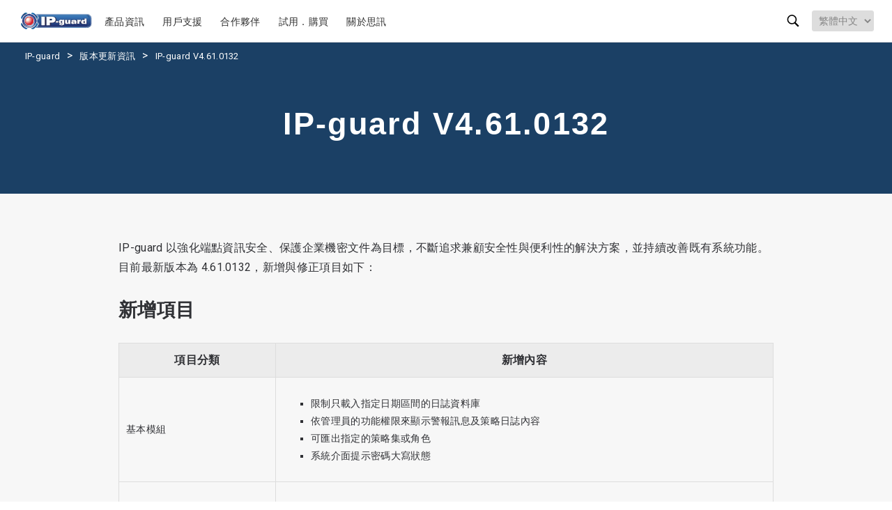

--- FILE ---
content_type: text/html; charset=UTF-8
request_url: https://www.tecsols.com/v4-61-0132/
body_size: 74151
content:

<!DOCTYPE html>
<html lang="zh-TW">
<head>
	<meta charset="UTF-8">
	<meta name="viewport" content="width=device-width, initial-scale=1">
	<link rel="profile" href="http://gmpg.org/xfn/11">

    <link href="https://fonts.googleapis.com/css2?family=Roboto:wght@400;700&display=swap" rel="stylesheet">
    
    <!-- Global site tag (gtag.js) - Google Analytics -->
    <script async src="https://www.googletagmanager.com/gtag/js?id=UA-93848407-6"></script>
    <script>
      window.dataLayer = window.dataLayer || [];
      function gtag(){dataLayer.push(arguments);}
      gtag('js', new Date());

      gtag('config', 'UA-93848407-6');
    </script>

    
    <!-- Global site tag (gtag.js) - Google Ads: 838149923 --> 
    <script async src="https://www.googletagmanager.com/gtag/js?id=AW-838149923"></script> 
    
    <script> window.dataLayer = window.dataLayer || []; function gtag(){dataLayer.push(arguments);} gtag('js', new Date()); gtag('config', 'AW-838149923'); 
    </script>
    
    <!-- Event snippet for 網頁瀏覽 conversion page -->
    <script>
      gtag('event', 'conversion', {'send_to': 'AW-838149923/1HS_CNSgtO0CEKPO1I8D'});
    </script>
    
    
	<title>IP-guard V4.61.0132 &#8211; IP-guard</title>
<link rel='dns-prefetch' href='//www.google.com' />
<link rel='dns-prefetch' href='//fonts.googleapis.com' />
<link rel='dns-prefetch' href='//s.w.org' />
<link rel="alternate" type="application/rss+xml" title="訂閱《IP-guard》&raquo; 資訊提供" href="https://www.tecsols.com/feed/" />
<link rel="alternate" type="application/rss+xml" title="訂閱《IP-guard》&raquo; 留言的資訊提供" href="https://www.tecsols.com/comments/feed/" />
		<script type="text/javascript">
			window._wpemojiSettings = {"baseUrl":"https:\/\/s.w.org\/images\/core\/emoji\/13.0.0\/72x72\/","ext":".png","svgUrl":"https:\/\/s.w.org\/images\/core\/emoji\/13.0.0\/svg\/","svgExt":".svg","source":{"concatemoji":"https:\/\/www.tecsols.com\/wp-includes\/js\/wp-emoji-release.min.js?ver=5.5.17"}};
			!function(e,a,t){var n,r,o,i=a.createElement("canvas"),p=i.getContext&&i.getContext("2d");function s(e,t){var a=String.fromCharCode;p.clearRect(0,0,i.width,i.height),p.fillText(a.apply(this,e),0,0);e=i.toDataURL();return p.clearRect(0,0,i.width,i.height),p.fillText(a.apply(this,t),0,0),e===i.toDataURL()}function c(e){var t=a.createElement("script");t.src=e,t.defer=t.type="text/javascript",a.getElementsByTagName("head")[0].appendChild(t)}for(o=Array("flag","emoji"),t.supports={everything:!0,everythingExceptFlag:!0},r=0;r<o.length;r++)t.supports[o[r]]=function(e){if(!p||!p.fillText)return!1;switch(p.textBaseline="top",p.font="600 32px Arial",e){case"flag":return s([127987,65039,8205,9895,65039],[127987,65039,8203,9895,65039])?!1:!s([55356,56826,55356,56819],[55356,56826,8203,55356,56819])&&!s([55356,57332,56128,56423,56128,56418,56128,56421,56128,56430,56128,56423,56128,56447],[55356,57332,8203,56128,56423,8203,56128,56418,8203,56128,56421,8203,56128,56430,8203,56128,56423,8203,56128,56447]);case"emoji":return!s([55357,56424,8205,55356,57212],[55357,56424,8203,55356,57212])}return!1}(o[r]),t.supports.everything=t.supports.everything&&t.supports[o[r]],"flag"!==o[r]&&(t.supports.everythingExceptFlag=t.supports.everythingExceptFlag&&t.supports[o[r]]);t.supports.everythingExceptFlag=t.supports.everythingExceptFlag&&!t.supports.flag,t.DOMReady=!1,t.readyCallback=function(){t.DOMReady=!0},t.supports.everything||(n=function(){t.readyCallback()},a.addEventListener?(a.addEventListener("DOMContentLoaded",n,!1),e.addEventListener("load",n,!1)):(e.attachEvent("onload",n),a.attachEvent("onreadystatechange",function(){"complete"===a.readyState&&t.readyCallback()})),(n=t.source||{}).concatemoji?c(n.concatemoji):n.wpemoji&&n.twemoji&&(c(n.twemoji),c(n.wpemoji)))}(window,document,window._wpemojiSettings);
		</script>
		<style type="text/css">
img.wp-smiley,
img.emoji {
	display: inline !important;
	border: none !important;
	box-shadow: none !important;
	height: 1em !important;
	width: 1em !important;
	margin: 0 .07em !important;
	vertical-align: -0.1em !important;
	background: none !important;
	padding: 0 !important;
}
</style>
	<link rel='stylesheet' id='wp-block-library-css'  href='https://www.tecsols.com/wp-includes/css/dist/block-library/style.min.css?ver=5.5.17' type='text/css' media='all' />
<link rel='stylesheet' id='contact-form-7-css'  href='https://www.tecsols.com/wp-content/plugins/contact-form-7/includes/css/styles.css?ver=5.4.1' type='text/css' media='all' />
<link rel='stylesheet' id='wp-pagenavi-css'  href='https://www.tecsols.com/wp-content/plugins/wp-pagenavi/pagenavi-css.css?ver=2.70' type='text/css' media='all' />
<link rel='stylesheet' id='megamenu-css'  href='https://www.tecsols.com/wp-content/uploads/maxmegamenu/style.css?ver=44438e' type='text/css' media='all' />
<link rel='stylesheet' id='dashicons-css'  href='https://www.tecsols.com/wp-includes/css/dashicons.min.css?ver=5.5.17' type='text/css' media='all' />
<link rel='stylesheet' id='editor-blocks-style-css'  href='https://www.tecsols.com/wp-content/themes/editor-blocks/style.css?ver=5.5.17' type='text/css' media='all' />
<link rel='stylesheet' id='editor-blocks-google-fonts-css'  href='https://fonts.googleapis.com/css?family=Source+Sans+Pro%3A400%2C400i%2C700%2C700i&#038;ver=5.5.17' type='text/css' media='all' />
<script type='text/javascript' src='https://www.tecsols.com/wp-includes/js/jquery/jquery.js?ver=1.12.4-wp' id='jquery-core-js'></script>
<link rel="https://api.w.org/" href="https://www.tecsols.com/wp-json/" /><link rel="alternate" type="application/json" href="https://www.tecsols.com/wp-json/wp/v2/posts/2239" /><link rel="EditURI" type="application/rsd+xml" title="RSD" href="https://www.tecsols.com/xmlrpc.php?rsd" />
<link rel="wlwmanifest" type="application/wlwmanifest+xml" href="https://www.tecsols.com/wp-includes/wlwmanifest.xml" /> 
<link rel='prev' title='F-Secure誤判IP-guard之聲明與處理方案' href='https://www.tecsols.com/f-secureip-guard-07/' />
<link rel='next' title='【公告】2021/9/11暫停服務' href='https://www.tecsols.com/2021-9-11/' />
<meta name="generator" content="WordPress 5.5.17" />
<link rel="canonical" href="https://www.tecsols.com/v4-61-0132/" />
<link rel='shortlink' href='https://www.tecsols.com/?p=2239' />
<link rel="alternate" type="application/json+oembed" href="https://www.tecsols.com/wp-json/oembed/1.0/embed?url=https%3A%2F%2Fwww.tecsols.com%2Fv4-61-0132%2F" />
<link rel="alternate" type="text/xml+oembed" href="https://www.tecsols.com/wp-json/oembed/1.0/embed?url=https%3A%2F%2Fwww.tecsols.com%2Fv4-61-0132%2F&#038;format=xml" />
		<style type="text/css">
			.site-header .wrapper {
				min-height: px;
			}
								.site-title a {
						color: #000000;
					}
			
					</style>
		<link rel="icon" href="https://www.tecsols.com/wp-content/uploads/2021/05/IP-guard-logo-flower-去背-150x150.png" sizes="32x32" />
<link rel="icon" href="https://www.tecsols.com/wp-content/uploads/2021/05/IP-guard-logo-flower-去背-300x300.png" sizes="192x192" />
<link rel="apple-touch-icon" href="https://www.tecsols.com/wp-content/uploads/2021/05/IP-guard-logo-flower-去背-300x300.png" />
<meta name="msapplication-TileImage" content="https://www.tecsols.com/wp-content/uploads/2021/05/IP-guard-logo-flower-去背-300x300.png" />
<style>button#responsive-menu-button,
#responsive-menu-container {
    display: none;
    -webkit-text-size-adjust: 100%;
}

@media screen and (max-width: 950px) {

    #responsive-menu-container {
        display: block;
        position: fixed;
        top: 0;
        bottom: 0;
        z-index: 99998;
        padding-bottom: 5px;
        margin-bottom: -5px;
        outline: 1px solid transparent;
        overflow-y: auto;
        overflow-x: hidden;
    }

    #responsive-menu-container .responsive-menu-search-box {
        width: 100%;
        padding: 0 2%;
        border-radius: 2px;
        height: 50px;
        -webkit-appearance: none;
    }

    #responsive-menu-container.push-left,
    #responsive-menu-container.slide-left {
        transform: translateX(-100%);
        -ms-transform: translateX(-100%);
        -webkit-transform: translateX(-100%);
        -moz-transform: translateX(-100%);
    }

    .responsive-menu-open #responsive-menu-container.push-left,
    .responsive-menu-open #responsive-menu-container.slide-left {
        transform: translateX(0);
        -ms-transform: translateX(0);
        -webkit-transform: translateX(0);
        -moz-transform: translateX(0);
    }

    #responsive-menu-container.push-top,
    #responsive-menu-container.slide-top {
        transform: translateY(-100%);
        -ms-transform: translateY(-100%);
        -webkit-transform: translateY(-100%);
        -moz-transform: translateY(-100%);
    }

    .responsive-menu-open #responsive-menu-container.push-top,
    .responsive-menu-open #responsive-menu-container.slide-top {
        transform: translateY(0);
        -ms-transform: translateY(0);
        -webkit-transform: translateY(0);
        -moz-transform: translateY(0);
    }

    #responsive-menu-container.push-right,
    #responsive-menu-container.slide-right {
        transform: translateX(100%);
        -ms-transform: translateX(100%);
        -webkit-transform: translateX(100%);
        -moz-transform: translateX(100%);
    }

    .responsive-menu-open #responsive-menu-container.push-right,
    .responsive-menu-open #responsive-menu-container.slide-right {
        transform: translateX(0);
        -ms-transform: translateX(0);
        -webkit-transform: translateX(0);
        -moz-transform: translateX(0);
    }

    #responsive-menu-container.push-bottom,
    #responsive-menu-container.slide-bottom {
        transform: translateY(100%);
        -ms-transform: translateY(100%);
        -webkit-transform: translateY(100%);
        -moz-transform: translateY(100%);
    }

    .responsive-menu-open #responsive-menu-container.push-bottom,
    .responsive-menu-open #responsive-menu-container.slide-bottom {
        transform: translateY(0);
        -ms-transform: translateY(0);
        -webkit-transform: translateY(0);
        -moz-transform: translateY(0);
    }

    #responsive-menu-container,
    #responsive-menu-container:before,
    #responsive-menu-container:after,
    #responsive-menu-container *,
    #responsive-menu-container *:before,
    #responsive-menu-container *:after {
         box-sizing: border-box;
         margin: 0;
         padding: 0;
    }

    #responsive-menu-container #responsive-menu-search-box,
    #responsive-menu-container #responsive-menu-additional-content,
    #responsive-menu-container #responsive-menu-title {
        padding: 25px 5%;
    }

    #responsive-menu-container #responsive-menu,
    #responsive-menu-container #responsive-menu ul {
        width: 100%;
    }
    #responsive-menu-container #responsive-menu ul.responsive-menu-submenu {
        display: none;
    }

    #responsive-menu-container #responsive-menu ul.responsive-menu-submenu.responsive-menu-submenu-open {
         display: block;
    }

    #responsive-menu-container #responsive-menu ul.responsive-menu-submenu-depth-1 a.responsive-menu-item-link {
        padding-left: 4%;
    }

    #responsive-menu-container #responsive-menu ul.responsive-menu-submenu-depth-2 a.responsive-menu-item-link {
        padding-left: 6%;
    }

    #responsive-menu-container #responsive-menu ul.responsive-menu-submenu-depth-3 a.responsive-menu-item-link {
        padding-left: 8%;
    }

    #responsive-menu-container #responsive-menu ul.responsive-menu-submenu-depth-4 a.responsive-menu-item-link {
        padding-left: 10%;
    }

    #responsive-menu-container #responsive-menu ul.responsive-menu-submenu-depth-5 a.responsive-menu-item-link {
        padding-left: 12%;
    }

    #responsive-menu-container li.responsive-menu-item {
        width: 100%;
        list-style: none;
    }

    #responsive-menu-container li.responsive-menu-item a {
        width: 100%;
        display: block;
        text-decoration: none;
        
        position: relative;
    }


     #responsive-menu-container #responsive-menu li.responsive-menu-item a {
                    padding: 0   2%;
            }

    #responsive-menu-container .responsive-menu-submenu li.responsive-menu-item a {
                    padding: 0   2%;
            }

    #responsive-menu-container li.responsive-menu-item a .fa {
        margin-right: 15px;
    }

    #responsive-menu-container li.responsive-menu-item a .responsive-menu-subarrow {
        position: absolute;
        top: 0;
        bottom: 0;
        text-align: center;
        overflow: hidden;
    }

    #responsive-menu-container li.responsive-menu-item a .responsive-menu-subarrow  .fa {
        margin-right: 0;
    }

    button#responsive-menu-button .responsive-menu-button-icon-inactive {
        display: none;
    }

    button#responsive-menu-button {
        z-index: 99999;
        display: none;
        overflow: hidden;
        outline: none;
    }

    button#responsive-menu-button img {
        max-width: 100%;
    }

    .responsive-menu-label {
        display: inline-block;
        font-weight: 600;
        margin: 0 5px;
        vertical-align: middle;
    }

    .responsive-menu-label .responsive-menu-button-text-open {
        display: none;
    }

    .responsive-menu-accessible {
        display: inline-block;
    }

    .responsive-menu-accessible .responsive-menu-box {
        display: inline-block;
        vertical-align: middle;
    }

    .responsive-menu-label.responsive-menu-label-top,
    .responsive-menu-label.responsive-menu-label-bottom
    {
        display: block;
        margin: 0 auto;
    }

    button#responsive-menu-button {
        padding: 0 0;
        display: inline-block;
        cursor: pointer;
        transition-property: opacity, filter;
        transition-duration: 0.15s;
        transition-timing-function: linear;
        font: inherit;
        color: inherit;
        text-transform: none;
        background-color: transparent;
        border: 0;
        margin: 0;
        overflow: visible;
    }

    .responsive-menu-box {
        width: 25px;
        height: 19px;
        display: inline-block;
        position: relative;
    }

    .responsive-menu-inner {
        display: block;
        top: 50%;
        margin-top: -1.5px;
    }

    .responsive-menu-inner,
    .responsive-menu-inner::before,
    .responsive-menu-inner::after {
         width: 25px;
         height: 3px;
         background-color: #000000;
         border-radius: 4px;
         position: absolute;
         transition-property: transform;
         transition-duration: 0.15s;
         transition-timing-function: ease;
    }

    .responsive-menu-open .responsive-menu-inner,
    .responsive-menu-open .responsive-menu-inner::before,
    .responsive-menu-open .responsive-menu-inner::after {
        background-color: #000000;
    }

    button#responsive-menu-button:hover .responsive-menu-inner,
    button#responsive-menu-button:hover .responsive-menu-inner::before,
    button#responsive-menu-button:hover .responsive-menu-inner::after,
    button#responsive-menu-button:hover .responsive-menu-open .responsive-menu-inner,
    button#responsive-menu-button:hover .responsive-menu-open .responsive-menu-inner::before,
    button#responsive-menu-button:hover .responsive-menu-open .responsive-menu-inner::after,
    button#responsive-menu-button:focus .responsive-menu-inner,
    button#responsive-menu-button:focus .responsive-menu-inner::before,
    button#responsive-menu-button:focus .responsive-menu-inner::after,
    button#responsive-menu-button:focus .responsive-menu-open .responsive-menu-inner,
    button#responsive-menu-button:focus .responsive-menu-open .responsive-menu-inner::before,
    button#responsive-menu-button:focus .responsive-menu-open .responsive-menu-inner::after {
        background-color: #000000;
    }

    .responsive-menu-inner::before,
    .responsive-menu-inner::after {
         content: "";
         display: block;
    }

    .responsive-menu-inner::before {
         top: -8px;
    }

    .responsive-menu-inner::after {
         bottom: -8px;
    }

            .responsive-menu-boring .responsive-menu-inner,
.responsive-menu-boring .responsive-menu-inner::before,
.responsive-menu-boring .responsive-menu-inner::after {
    transition-property: none;
}

.responsive-menu-boring.is-active .responsive-menu-inner {
    transform: rotate(45deg);
}

.responsive-menu-boring.is-active .responsive-menu-inner::before {
    top: 0;
    opacity: 0;
}

.responsive-menu-boring.is-active .responsive-menu-inner::after {
    bottom: 0;
    transform: rotate(-90deg);
}    
    button#responsive-menu-button {
        width: 40px;
        height: 40px;
        position: absolute;
        top: 10px;
        right: 5%;
                    background: #ffffff
            }

            .responsive-menu-open button#responsive-menu-button {
            background: #ffffff
        }
    
            .responsive-menu-open button#responsive-menu-button:hover,
        .responsive-menu-open button#responsive-menu-button:focus,
        button#responsive-menu-button:hover,
        button#responsive-menu-button:focus {
            background: #ffffff
        }
    
    button#responsive-menu-button .responsive-menu-box {
        color: #000000;
    }

    .responsive-menu-open button#responsive-menu-button .responsive-menu-box {
        color: #000000;
    }

    .responsive-menu-label {
        color: #ffffff;
        font-size: 14px;
        line-height: 13px;
            }

    button#responsive-menu-button {
        display: inline-block;
        transition: transform   0.5s, background-color   0.5s;
    }

    
    
    #responsive-menu-container {
        width: 70%;
        left: 0;
        transition: transform   0.5s;
        text-align: left;
                                            background: #212121;
            }

    #responsive-menu-container #responsive-menu-wrapper {
        background: #212121;
    }

    #responsive-menu-container #responsive-menu-additional-content {
        color: #ffffff;
    }

    #responsive-menu-container .responsive-menu-search-box {
        background: #ffffff;
        border: 2px solid   #dadada;
        color: #333333;
    }

    #responsive-menu-container .responsive-menu-search-box:-ms-input-placeholder {
        color: #c7c7cd;
    }

    #responsive-menu-container .responsive-menu-search-box::-webkit-input-placeholder {
        color: #c7c7cd;
    }

    #responsive-menu-container .responsive-menu-search-box:-moz-placeholder {
        color: #c7c7cd;
        opacity: 1;
    }

    #responsive-menu-container .responsive-menu-search-box::-moz-placeholder {
        color: #c7c7cd;
        opacity: 1;
    }

    #responsive-menu-container .responsive-menu-item-link,
    #responsive-menu-container #responsive-menu-title,
    #responsive-menu-container .responsive-menu-subarrow {
        transition: background-color   0.5s, border-color   0.5s, color   0.5s;
    }

    #responsive-menu-container #responsive-menu-title {
        background-color: #212121;
        color: #ffffff;
        font-size: 14px;
        text-align: left;
    }

    #responsive-menu-container #responsive-menu-title a {
        color: #ffffff;
        font-size: 14px;
        text-decoration: none;
    }

    #responsive-menu-container #responsive-menu-title a:hover {
        color: #ffffff;
    }

    #responsive-menu-container #responsive-menu-title:hover {
        background-color: #212121;
        color: #ffffff;
    }

    #responsive-menu-container #responsive-menu-title:hover a {
        color: #ffffff;
    }

    #responsive-menu-container #responsive-menu-title #responsive-menu-title-image {
        display: inline-block;
        vertical-align: middle;
        max-width: 100%;
        margin-bottom: 15px;
    }

    #responsive-menu-container #responsive-menu-title #responsive-menu-title-image img {
                        max-width: 100%;
    }

    #responsive-menu-container #responsive-menu > li.responsive-menu-item:first-child > a {
        border-top: 0px solid   #212121;
    }

    #responsive-menu-container #responsive-menu li.responsive-menu-item .responsive-menu-item-link {
        font-size: 14px;
    }

    #responsive-menu-container #responsive-menu li.responsive-menu-item a {
        line-height: 40px;
        border-bottom: 0px solid   #212121;
        color: #ffffff;
        background-color: #212121;
                    height: 40px;
            }

    #responsive-menu-container #responsive-menu li.responsive-menu-item a:hover {
        color: #ffffff;
        background-color: #3f3f3f;
        border-color: #212121;
    }

    #responsive-menu-container #responsive-menu li.responsive-menu-item a:hover .responsive-menu-subarrow {
        color: #ffffff;
        border-color: #3f3f3f;
        background-color: #3f3f3f;
    }

    #responsive-menu-container #responsive-menu li.responsive-menu-item a:hover .responsive-menu-subarrow.responsive-menu-subarrow-active {
        color: #ffffff;
        border-color: #3f3f3f;
        background-color: #3f3f3f;
    }

    #responsive-menu-container #responsive-menu li.responsive-menu-item a .responsive-menu-subarrow {
        right: 0;
        height: 40px;
        line-height: 40px;
        width: 40px;
        color: #ffffff;
                        border-left: 0px solid #212121;
        
        background-color: #212121;
    }

    #responsive-menu-container #responsive-menu li.responsive-menu-item a .responsive-menu-subarrow.responsive-menu-subarrow-active {
        color: #ffffff;
        border-color: #212121;
        background-color: #212121;
    }

    #responsive-menu-container #responsive-menu li.responsive-menu-item a .responsive-menu-subarrow.responsive-menu-subarrow-active:hover {
        color: #ffffff;
        border-color: #3f3f3f;
        background-color: #3f3f3f;
    }

    #responsive-menu-container #responsive-menu li.responsive-menu-item a .responsive-menu-subarrow:hover {
        color: #ffffff;
        border-color: #3f3f3f;
        background-color: #3f3f3f;
    }

    #responsive-menu-container #responsive-menu li.responsive-menu-current-item > .responsive-menu-item-link {
        background-color: #212121;
        color: #ffffff;
        border-color: #212121;
    }

    #responsive-menu-container #responsive-menu li.responsive-menu-current-item > .responsive-menu-item-link:hover {
        background-color: #3f3f3f;
        color: #ffffff;
        border-color: #3f3f3f;
    }

            #responsive-menu-container #responsive-menu ul.responsive-menu-submenu li.responsive-menu-item .responsive-menu-item-link {
                        font-size: 14px;
            text-align: left;
        }

        #responsive-menu-container #responsive-menu ul.responsive-menu-submenu li.responsive-menu-item a {
                            height: 40px;
                        line-height: 40px;
            border-bottom: 0px solid   #212121;
            color: #ffffff;
            background-color: #212121;
        }

        #responsive-menu-container #responsive-menu ul.responsive-menu-submenu li.responsive-menu-item a:hover {
            color: #ffffff;
            background-color: #3f3f3f;
            border-color: #212121;
        }

        #responsive-menu-container #responsive-menu ul.responsive-menu-submenu li.responsive-menu-item a:hover .responsive-menu-subarrow {
            color: #ffffff;
            border-color: #3f3f3f;
            background-color: #3f3f3f;
        }

        #responsive-menu-container #responsive-menu ul.responsive-menu-submenu li.responsive-menu-item a:hover .responsive-menu-subarrow.responsive-menu-subarrow-active {
            color: #ffffff;
            border-color: #3f3f3f;
            background-color: #3f3f3f;
        }

        #responsive-menu-container #responsive-menu ul.responsive-menu-submenu li.responsive-menu-item a .responsive-menu-subarrow {
                                        left:unset;
                right:0;
                        height: 40px;
            line-height: 40px;
            width: 40px;
            color: #ffffff;
                                        border-left: 0px solid   #212121  !important;
                border-right:unset  !important;
                        background-color: #212121;
        }

        #responsive-menu-container #responsive-menu ul.responsive-menu-submenu li.responsive-menu-item a .responsive-menu-subarrow.responsive-menu-subarrow-active {
            color: #ffffff;
            border-color: #212121;
            background-color: #212121;
        }

        #responsive-menu-container #responsive-menu ul.responsive-menu-submenu li.responsive-menu-item a .responsive-menu-subarrow.responsive-menu-subarrow-active:hover {
            color: #ffffff;
            border-color: #3f3f3f;
            background-color: #3f3f3f;
        }

        #responsive-menu-container #responsive-menu ul.responsive-menu-submenu li.responsive-menu-item a .responsive-menu-subarrow:hover {
            color: #ffffff;
            border-color: #3f3f3f;
            background-color: #3f3f3f;
        }

        #responsive-menu-container #responsive-menu ul.responsive-menu-submenu li.responsive-menu-current-item > .responsive-menu-item-link {
            background-color: #212121;
            color: #ffffff;
            border-color: #212121;
        }

        #responsive-menu-container #responsive-menu ul.responsive-menu-submenu li.responsive-menu-current-item > .responsive-menu-item-link:hover {
            background-color: #3f3f3f;
            color: #ffffff;
            border-color: #3f3f3f;
        }
    
    
            #mega-menu-wrap-menu-1 {
            display: none !important;
        }
    }</style><script>jQuery(document).ready(function($) {

    var ResponsiveMenu = {
        trigger: '#responsive-menu-button',
        animationSpeed: 500,
        breakpoint: 950,
        pushButton: 'off',
        animationType: 'slide',
        animationSide: 'left',
        pageWrapper: '',
        isOpen: false,
        triggerTypes: 'click',
        activeClass: 'is-active',
        container: '#responsive-menu-container',
        openClass: 'responsive-menu-open',
        accordion: 'off',
        activeArrow: '▴',
        inactiveArrow: '▾',
        wrapper: '#responsive-menu-wrapper',
        closeOnBodyClick: 'off',
        closeOnLinkClick: 'off',
        itemTriggerSubMenu: 'off',
        linkElement: '.responsive-menu-item-link',
        subMenuTransitionTime: 200,
        openMenu: function() {
            $(this.trigger).addClass(this.activeClass);
            $('html').addClass(this.openClass);
            $('.responsive-menu-button-icon-active').hide();
            $('.responsive-menu-button-icon-inactive').show();
            this.setButtonTextOpen();
            this.setWrapperTranslate();
            this.isOpen = true;
        },
        closeMenu: function() {
            $(this.trigger).removeClass(this.activeClass);
            $('html').removeClass(this.openClass);
            $('.responsive-menu-button-icon-inactive').hide();
            $('.responsive-menu-button-icon-active').show();
            this.setButtonText();
            this.clearWrapperTranslate();
            this.isOpen = false;
        },
        setButtonText: function() {
            if($('.responsive-menu-button-text-open').length > 0 && $('.responsive-menu-button-text').length > 0) {
                $('.responsive-menu-button-text-open').hide();
                $('.responsive-menu-button-text').show();
            }
        },
        setButtonTextOpen: function() {
            if($('.responsive-menu-button-text').length > 0 && $('.responsive-menu-button-text-open').length > 0) {
                $('.responsive-menu-button-text').hide();
                $('.responsive-menu-button-text-open').show();
            }
        },
        triggerMenu: function() {
            this.isOpen ? this.closeMenu() : this.openMenu();
        },
        triggerSubArrow: function(subarrow) {
            var sub_menu = $(subarrow).parent().siblings('.responsive-menu-submenu');
            var self = this;
            if(this.accordion == 'on') {
                /* Get Top Most Parent and the siblings */
                var top_siblings = sub_menu.parents('.responsive-menu-item-has-children').last().siblings('.responsive-menu-item-has-children');
                var first_siblings = sub_menu.parents('.responsive-menu-item-has-children').first().siblings('.responsive-menu-item-has-children');
                /* Close up just the top level parents to key the rest as it was */
                top_siblings.children('.responsive-menu-submenu').slideUp(self.subMenuTransitionTime, 'linear').removeClass('responsive-menu-submenu-open');
                /* Set each parent arrow to inactive */
                top_siblings.each(function() {
                    $(this).find('.responsive-menu-subarrow').first().html(self.inactiveArrow);
                    $(this).find('.responsive-menu-subarrow').first().removeClass('responsive-menu-subarrow-active');
                });
                /* Now Repeat for the current item siblings */
                first_siblings.children('.responsive-menu-submenu').slideUp(self.subMenuTransitionTime, 'linear').removeClass('responsive-menu-submenu-open');
                first_siblings.each(function() {
                    $(this).find('.responsive-menu-subarrow').first().html(self.inactiveArrow);
                    $(this).find('.responsive-menu-subarrow').first().removeClass('responsive-menu-subarrow-active');
                });
            }
            if(sub_menu.hasClass('responsive-menu-submenu-open')) {
                sub_menu.slideUp(self.subMenuTransitionTime, 'linear').removeClass('responsive-menu-submenu-open');
                $(subarrow).html(this.inactiveArrow);
                $(subarrow).removeClass('responsive-menu-subarrow-active');
            } else {
                sub_menu.slideDown(self.subMenuTransitionTime, 'linear').addClass('responsive-menu-submenu-open');
                $(subarrow).html(this.activeArrow);
                $(subarrow).addClass('responsive-menu-subarrow-active');
            }
        },
        menuHeight: function() {
            return $(this.container).height();
        },
        menuWidth: function() {
            return $(this.container).width();
        },
        wrapperHeight: function() {
            return $(this.wrapper).height();
        },
        setWrapperTranslate: function() {
            switch(this.animationSide) {
                case 'left':
                    translate = 'translateX(' + this.menuWidth() + 'px)'; break;
                case 'right':
                    translate = 'translateX(-' + this.menuWidth() + 'px)'; break;
                case 'top':
                    translate = 'translateY(' + this.wrapperHeight() + 'px)'; break;
                case 'bottom':
                    translate = 'translateY(-' + this.menuHeight() + 'px)'; break;
            }
            if(this.animationType == 'push') {
                $(this.pageWrapper).css({'transform':translate});
                $('html, body').css('overflow-x', 'hidden');
            }
            if(this.pushButton == 'on') {
                $('#responsive-menu-button').css({'transform':translate});
            }
        },
        clearWrapperTranslate: function() {
            var self = this;
            if(this.animationType == 'push') {
                $(this.pageWrapper).css({'transform':''});
                setTimeout(function() {
                    $('html, body').css('overflow-x', '');
                }, self.animationSpeed);
            }
            if(this.pushButton == 'on') {
                $('#responsive-menu-button').css({'transform':''});
            }
        },
        init: function() {
            var self = this;
            $(this.trigger).on(this.triggerTypes, function(e){
                e.stopPropagation();
                self.triggerMenu();
            });
            $(this.trigger).mouseup(function(){
                $(self.trigger).blur();
            });
            $('.responsive-menu-subarrow').on('click', function(e) {
                e.preventDefault();
                e.stopPropagation();
                self.triggerSubArrow(this);
            });
            $(window).resize(function() {
                if($(window).width() > self.breakpoint) {
                    if(self.isOpen){
                        self.closeMenu();
                    }
                } else {
                    if($('.responsive-menu-open').length>0){
                        self.setWrapperTranslate();
                    }
                }
            });
            if(this.closeOnLinkClick == 'on') {
                $(this.linkElement).on('click', function(e) {
                    e.preventDefault();
                    /* Fix for when close menu on parent clicks is on */
                    if(self.itemTriggerSubMenu == 'on' && $(this).is('.responsive-menu-item-has-children > ' + self.linkElement)) {
                        return;
                    }
                    old_href = $(this).attr('href');
                    old_target = typeof $(this).attr('target') == 'undefined' ? '_self' : $(this).attr('target');
                    if(self.isOpen) {
                        if($(e.target).closest('.responsive-menu-subarrow').length) {
                            return;
                        }
                        self.closeMenu();
                        setTimeout(function() {
                            window.open(old_href, old_target);
                        }, self.animationSpeed);
                    }
                });
            }
            if(this.closeOnBodyClick == 'on') {
                $(document).on('click', 'body', function(e) {
                    if(self.isOpen) {
                        if($(e.target).closest('#responsive-menu-container').length || $(e.target).closest('#responsive-menu-button').length) {
                            return;
                        }
                    }
                    self.closeMenu();
                });
            }
            if(this.itemTriggerSubMenu == 'on') {
                $('.responsive-menu-item-has-children > ' + this.linkElement).on('click', function(e) {
                    e.preventDefault();
                    self.triggerSubArrow($(this).children('.responsive-menu-subarrow').first());
                });
            }

                        if (jQuery('#responsive-menu-button').css('display') != 'none') {
                $('#responsive-menu-button,#responsive-menu a.responsive-menu-item-link, #responsive-menu-wrapper input').focus( function() {
                    $(this).addClass('is-active');
                    $('html').addClass('responsive-menu-open');
                    $('#responsive-menu li').css({"opacity": "1", "margin-left": "0"});
                });

                $('#responsive-menu-button, a.responsive-menu-item-link,#responsive-menu-wrapper input').focusout( function() {
                    if ( $(this).last('#responsive-menu-button a.responsive-menu-item-link') ) {
                        $(this).removeClass('is-active');
                        $('html').removeClass('responsive-menu-open');
                    }
                });
            }

                        $('#responsive-menu a.responsive-menu-item-link').keydown(function(event) {
                console.log( event.keyCode );
                if ( [13,27,32,35,36,37,38,39,40].indexOf( event.keyCode) == -1) {
                    return;
                }
                var link = $(this);
                switch(event.keyCode) {
                    case 13:
                                                link.click();
                        break;
                    case 27:
                                                var dropdown = link.parent('li').parents('.responsive-menu-submenu');
                        if ( dropdown.length > 0 ) {
                            dropdown.hide();
                            dropdown.prev().focus();
                        }
                        break;

                    case 32:
                                                var dropdown = link.parent('li').find('.responsive-menu-submenu');
                        if ( dropdown.length > 0 ) {
                            dropdown.show();
                            dropdown.find('a, input, button, textarea').first().focus();
                        }
                        break;

                    case 35:
                                                var dropdown = link.parent('li').find('.responsive-menu-submenu');
                        if ( dropdown.length > 0 ) {
                            dropdown.hide();
                        }
                        $(this).parents('#responsive-menu').find('a.responsive-menu-item-link').filter(':visible').last().focus();
                        break;
                    case 36:
                                                var dropdown = link.parent('li').find('.responsive-menu-submenu');
                        if( dropdown.length > 0 ) {
                            dropdown.hide();
                        }
                        $(this).parents('#responsive-menu').find('a.responsive-menu-item-link').filter(':visible').first().focus();
                        break;
                    case 37:
                    case 38:
                        event.preventDefault();
                        event.stopPropagation();
                                                if ( link.parent('li').prevAll('li').filter(':visible').first().length == 0) {
                            link.parent('li').nextAll('li').filter(':visible').last().find('a').first().focus();
                        } else {
                            link.parent('li').prevAll('li').filter(':visible').first().find('a').first().focus();
                        }
                        break;
                    case 39:
                    case 40:
                        event.preventDefault();
                        event.stopPropagation();
                                                if( link.parent('li').nextAll('li').filter(':visible').first().length == 0) {
                            link.parent('li').prevAll('li').filter(':visible').last().find('a').first().focus();
                        } else {
                            link.parent('li').nextAll('li').filter(':visible').first().find('a').first().focus();
                        }
                        break;
                }
            });
        }
    };
    ResponsiveMenu.init();
});</script><style type="text/css">/** Mega Menu CSS: fs **/</style>
</head>

<body class="post-template post-template-templates post-template-full-width post-template-templatesfull-width-php single single-post postid-2239 single-format-standard mega-menu-menu-1 group-blog comments-closed responsive-menu-slide-left">

<div class="site-wrapper">
    
	<header class="site-header">
        
        <div class="header-inner">
            
            
<div class="site-branding">
    
    <a href="https://www.tecsols.com/">
        
        <img src="/wp-content/images/logo/IP-guard-logo-head.svg" style=" height: 40px; ">
    
    </a>

    
    
   

</div><!-- .site-branding -->
            
            <div class="headernav">
                <div id="mega-menu-wrap-menu-1" class="mega-menu-wrap"><div class="mega-menu-toggle"><div class="mega-toggle-blocks-left"></div><div class="mega-toggle-blocks-center"></div><div class="mega-toggle-blocks-right"><div class='mega-toggle-block mega-menu-toggle-animated-block mega-toggle-block-1' id='mega-toggle-block-1'><button aria-label="Toggle Menu" class="mega-toggle-animated mega-toggle-animated-slider" type="button" aria-expanded="false">
                  <span class="mega-toggle-animated-box">
                    <span class="mega-toggle-animated-inner"></span>
                  </span>
                </button></div></div></div><ul id="mega-menu-menu-1" class="mega-menu max-mega-menu mega-menu-horizontal mega-no-js" data-event="hover" data-effect="disabled" data-effect-speed="200" data-effect-mobile="disabled" data-effect-speed-mobile="0" data-panel-width=".site-wrapper" data-mobile-force-width="body" data-second-click="go" data-document-click="collapse" data-vertical-behaviour="standard" data-breakpoint="950" data-unbind="true" data-mobile-state="collapse_all" data-hover-intent-timeout="300" data-hover-intent-interval="100"><li class='mega-menu-item mega-menu-item-type-post_type mega-menu-item-object-page mega-menu-item-has-children mega-menu-megamenu mega-align-bottom-left mega-menu-grid mega-menu-item-38' id='mega-menu-item-38'><a class="mega-menu-link" href="https://www.tecsols.com/products/" aria-haspopup="true" aria-expanded="false" tabindex="0">產品資訊<span class="mega-indicator"></span></a>
<ul class="mega-sub-menu">
<li class='mega-menu-row' id='mega-menu-38-0'>
	<ul class="mega-sub-menu">
<li class='mega-menu-column mega-menu-columns-2-of-12' id='mega-menu-38-0-0'>
		<ul class="mega-sub-menu">
<li class='mega-menu-item mega-menu-item-type-post_type mega-menu-item-object-page mega-menu-item-1593' id='mega-menu-item-1593'><a class="mega-menu-link" href="https://www.tecsols.com/products/">產品資訊</a></li>		</ul>
</li><li class='mega-menu-column mega-menu-columns-2-of-12' id='mega-menu-38-0-1'>
		<ul class="mega-sub-menu">
<li class='mega-menu-item mega-menu-item-type-post_type mega-menu-item-object-page mega-menu-item-has-children mega-menu-item-65' id='mega-menu-item-65'><a class="mega-menu-link" href="https://www.tecsols.com/products/endpoint/">IP-guard V4 端點安全系統<span class="mega-indicator"></span></a>
			<ul class="mega-sub-menu">
<li class='mega-menu-item mega-menu-item-type-post_type mega-menu-item-object-page mega-menu-item-620' id='mega-menu-item-620'><a class="mega-menu-link" href="https://www.tecsols.com/products/endpoint/modules/">模組一覽</a></li><li class='mega-menu-item mega-menu-item-type-post_type mega-menu-item-object-page mega-menu-item-619' id='mega-menu-item-619'><a class="mega-menu-link" href="https://www.tecsols.com/products/endpoint/system-requirements/">系統需求</a></li>			</ul>
</li>		</ul>
</li><li class='mega-menu-column mega-menu-columns-2-of-12' id='mega-menu-38-0-2'>
		<ul class="mega-sub-menu">
<li class='mega-menu-item mega-menu-item-type-post_type mega-menu-item-object-page mega-menu-item-has-children mega-menu-item-64' id='mega-menu-item-64'><a class="mega-menu-link" href="https://www.tecsols.com/products/encryption/">IP-guard V+ 文件加密系統<span class="mega-indicator"></span></a>
			<ul class="mega-sub-menu">
<li class='mega-menu-item mega-menu-item-type-post_type mega-menu-item-object-page mega-menu-item-625' id='mega-menu-item-625'><a class="mega-menu-link" href="https://www.tecsols.com/products/encryption/features/">功能一覽</a></li><li class='mega-menu-item mega-menu-item-type-post_type mega-menu-item-object-page mega-menu-item-626' id='mega-menu-item-626'><a class="mega-menu-link" href="https://www.tecsols.com/products/encryption/system-requirements/">系統需求</a></li>			</ul>
</li>		</ul>
</li><li class='mega-menu-column mega-menu-columns-2-of-12' id='mega-menu-38-0-3'>
		<ul class="mega-sub-menu">
<li class='mega-menu-item mega-menu-item-type-post_type mega-menu-item-object-page mega-menu-item-has-children mega-menu-item-114' id='mega-menu-item-114'><a class="mega-menu-link" href="https://www.tecsols.com/products/solution/">解決方案<span class="mega-indicator"></span></a>
			<ul class="mega-sub-menu">
<li class='mega-menu-item mega-menu-item-type-post_type mega-menu-item-object-page mega-menu-item-300' id='mega-menu-item-300'><a class="mega-menu-link" href="https://www.tecsols.com/products/solution/popular/">熱門方案</a></li><li class='mega-menu-item mega-menu-item-type-post_type mega-menu-item-object-page mega-menu-item-2080' id='mega-menu-item-2080'><a class="mega-menu-link" href="https://www.tecsols.com/products/solution/practical/">實務應用</a></li>			</ul>
</li>		</ul>
</li><li class='mega-menu-column mega-menu-columns-2-of-12' id='mega-menu-38-0-4'>
		<ul class="mega-sub-menu">
<li class='mega-menu-item mega-menu-item-type-post_type mega-menu-item-object-page mega-menu-item-115' id='mega-menu-item-115'><a class="mega-menu-link" href="https://www.tecsols.com/products/download/">型錄下載</a></li>		</ul>
</li>	</ul>
</li></ul>
</li><li class='mega-menu-item mega-menu-item-type-post_type mega-menu-item-object-page mega-menu-item-has-children mega-menu-megamenu mega-align-bottom-left mega-menu-grid mega-menu-item-37' id='mega-menu-item-37'><a class="mega-menu-link" href="https://www.tecsols.com/support/" aria-haspopup="true" aria-expanded="false" tabindex="0">用戶支援<span class="mega-indicator"></span></a>
<ul class="mega-sub-menu">
<li class='mega-menu-row' id='mega-menu-37-0'>
	<ul class="mega-sub-menu">
<li class='mega-menu-column mega-menu-columns-2-of-12' id='mega-menu-37-0-0'>
		<ul class="mega-sub-menu">
<li class='mega-menu-item mega-menu-item-type-post_type mega-menu-item-object-page mega-menu-item-1594' id='mega-menu-item-1594'><a class="mega-menu-link" href="https://www.tecsols.com/support/">用戶支援</a></li>		</ul>
</li><li class='mega-menu-column mega-menu-columns-2-of-12' id='mega-menu-37-0-1'>
		<ul class="mega-sub-menu">
<li class='mega-menu-item mega-menu-item-type-post_type mega-menu-item-object-page mega-menu-item-105' id='mega-menu-item-105'><a class="mega-menu-link" href="https://www.tecsols.com/support/business-support/">業務支援</a></li>		</ul>
</li><li class='mega-menu-column mega-menu-columns-2-of-12' id='mega-menu-37-0-2'>
		<ul class="mega-sub-menu">
<li class='mega-menu-item mega-menu-item-type-post_type mega-menu-item-object-page mega-menu-item-106' id='mega-menu-item-106'><a class="mega-menu-link" href="https://www.tecsols.com/support/technical-support/">技術支援</a></li>		</ul>
</li><li class='mega-menu-column mega-menu-columns-2-of-12' id='mega-menu-37-0-3'>
		<ul class="mega-sub-menu">
<li class='mega-menu-item mega-menu-item-type-taxonomy mega-menu-item-object-category mega-current-post-ancestor mega-current-menu-parent mega-current-post-parent mega-menu-item-248' id='mega-menu-item-248'><a class="mega-menu-link" href="https://www.tecsols.com/category/update/">版本更新資訊</a></li>		</ul>
</li><li class='mega-menu-column mega-menu-columns-2-of-12' id='mega-menu-37-0-4'>
		<ul class="mega-sub-menu">
<li class='mega-menu-item mega-menu-item-type-post_type mega-menu-item-object-page mega-menu-item-108' id='mega-menu-item-108'><a class="mega-menu-link" href="https://www.tecsols.com/support/ma/">維護服務合約 MA</a></li>		</ul>
</li><li class='mega-menu-column mega-menu-columns-2-of-12' id='mega-menu-37-0-5'>
		<ul class="mega-sub-menu">
<li class='mega-menu-item mega-menu-item-type-post_type mega-menu-item-object-page mega-menu-item-109' id='mega-menu-item-109'><a class="mega-menu-link" href="https://www.tecsols.com/support/faq/">FAQ</a></li>		</ul>
</li>	</ul>
</li></ul>
</li><li class='mega-menu-item mega-menu-item-type-post_type mega-menu-item-object-page mega-menu-item-has-children mega-menu-megamenu mega-align-bottom-left mega-menu-grid mega-disable-link mega-menu-item-36' id='mega-menu-item-36'><a class="mega-menu-link" tabindex="0" aria-haspopup="true" aria-expanded="false" role="button">合作夥伴<span class="mega-indicator"></span></a>
<ul class="mega-sub-menu">
<li class='mega-menu-row' id='mega-menu-36-0'>
	<ul class="mega-sub-menu">
<li class='mega-menu-column mega-menu-columns-2-of-12' id='mega-menu-36-0-0'>
		<ul class="mega-sub-menu">
<li class='mega-menu-item mega-menu-item-type-post_type mega-menu-item-object-page mega-menu-item-92' id='mega-menu-item-92'><a class="mega-menu-link" href="https://www.tecsols.com/partner/reseller-program/">合作夥伴計畫</a></li>		</ul>
</li><li class='mega-menu-column mega-menu-columns-2-of-12' id='mega-menu-36-0-1'></li><li class='mega-menu-column mega-menu-columns-2-of-12' id='mega-menu-36-0-2'>
		<ul class="mega-sub-menu">
<li class='mega-menu-item mega-menu-item-type-post_type mega-menu-item-object-page mega-menu-item-94' id='mega-menu-item-94'><a class="mega-menu-link" href="https://www.tecsols.com/partner/become-a-reseller/">成為授權經銷商</a></li>		</ul>
</li>	</ul>
</li></ul>
</li><li class='mega-menu-item mega-menu-item-type-post_type mega-menu-item-object-page mega-menu-item-has-children mega-menu-megamenu mega-align-bottom-left mega-menu-grid mega-disable-link mega-menu-item-34' id='mega-menu-item-34'><a class="mega-menu-link" tabindex="0" aria-haspopup="true" aria-expanded="false" role="button">試用．購買<span class="mega-indicator"></span></a>
<ul class="mega-sub-menu">
<li class='mega-menu-row' id='mega-menu-34-0'>
	<ul class="mega-sub-menu">
<li class='mega-menu-column mega-menu-columns-2-of-12' id='mega-menu-34-0-0'>
		<ul class="mega-sub-menu">
<li class='mega-menu-item mega-menu-item-type-post_type mega-menu-item-object-page mega-menu-item-75' id='mega-menu-item-75'><a class="mega-menu-link" href="https://www.tecsols.com/trial-and-purchase/freetrail/">免費試用</a></li>		</ul>
</li><li class='mega-menu-column mega-menu-columns-2-of-12' id='mega-menu-34-0-1'>
		<ul class="mega-sub-menu">
<li class='mega-menu-item mega-menu-item-type-post_type mega-menu-item-object-page mega-menu-item-76' id='mega-menu-item-76'><a class="mega-menu-link" href="https://www.tecsols.com/trial-and-purchase/buy/">購買</a></li>		</ul>
</li>	</ul>
</li></ul>
</li><li class='mega-menu-item mega-menu-item-type-post_type mega-menu-item-object-page mega-menu-item-has-children mega-menu-megamenu mega-align-bottom-left mega-menu-grid mega-disable-link mega-menu-item-50' id='mega-menu-item-50'><a class="mega-menu-link" tabindex="0" aria-haspopup="true" aria-expanded="false" role="button">關於思訊<span class="mega-indicator"></span></a>
<ul class="mega-sub-menu">
<li class='mega-menu-row' id='mega-menu-50-0'>
	<ul class="mega-sub-menu">
<li class='mega-menu-column mega-menu-columns-2-of-12' id='mega-menu-50-0-0'>
		<ul class="mega-sub-menu">
<li class='mega-menu-item mega-menu-item-type-post_type mega-menu-item-object-page mega-menu-item-56' id='mega-menu-item-56'><a class="mega-menu-link" href="https://www.tecsols.com/about/profile/">公司簡介</a></li>		</ul>
</li><li class='mega-menu-column mega-menu-columns-2-of-12' id='mega-menu-50-0-1'>
		<ul class="mega-sub-menu">
<li class='mega-menu-item mega-menu-item-type-taxonomy mega-menu-item-object-category mega-menu-item-1811' id='mega-menu-item-1811'><a class="mega-menu-link" href="https://www.tecsols.com/category/tec-news/">最新消息</a></li>		</ul>
</li><li class='mega-menu-column mega-menu-columns-2-of-12' id='mega-menu-50-0-2'>
		<ul class="mega-sub-menu">
<li class='mega-menu-item mega-menu-item-type-post_type mega-menu-item-object-page mega-menu-item-74' id='mega-menu-item-74'><a class="mega-menu-link" href="https://www.tecsols.com/about/contact/">聯絡我們</a></li>		</ul>
</li>	</ul>
</li></ul>
</li></ul></div>                            </div><!-- .headernav -->
                
            <div class="headerright">
 
                <div class="lang">    
                <select name="country" onChange="window.document.location.href=this.options[this.selectedIndex].value;" value="go" > 
                    <option value="" style="padding:0 0 0 10px;" selected="selected">繁體中文</option>
                    <option value="https://www.tecsols.com/jp" style="padding:0 0 0 10px;">日本語</option>
                    <option value="https://www.tecsols.com/en" style="padding:0 0 0 10px;">English</option>
                    <option value="http://www.ip-guard.co.id/" style="padding:0 0 0 10px;">Indonesia</option>
                </select>
                </div>
                
                <div class="search">
                    

<form role="search" method="get" class="search-form" action="/index.php">
    <div class="input-group search-group">
        <input type="search" class="search-field form-control" placeholder="" value="" name="s">
        <input type="submit" class="search-submit" value="搜尋">
    </div>
</form>                </div> 
            </div><!-- .headerright -->
                    
                
        </div><!-- .header-inner -->
 

	</header><!-- .site-header -->

	<div class="site-content">
        
		


<header class="entry-header">

    <div class="header-inner">
        
        <div class="breadcrumbs" typeof="BreadcrumbList" vocab="https://schema.org/">
            <!-- Breadcrumb NavXT 6.6.0 -->
<span property="itemListElement" typeof="ListItem"><a property="item" typeof="WebPage" title="Go to IP-guard." href="https://www.tecsols.com" class="home" ><span property="name">IP-guard</span></a><meta property="position" content="1"></span>&gt;<span property="itemListElement" typeof="ListItem"><a property="item" typeof="WebPage" title="Go to the 版本更新資訊 category archives." href="https://www.tecsols.com/category/update/" class="taxonomy category" ><span property="name">版本更新資訊</span></a><meta property="position" content="2"></span>&gt;<span property="itemListElement" typeof="ListItem"><span property="name" class="post post-post current-item">IP-guard V4.61.0132</span><meta property="url" content="https://www.tecsols.com/v4-61-0132/"><meta property="position" content="3"></span>        </div>

        <h1 class="entry-title">IP-guard V4.61.0132</h1>
            <div class="entry-meta">
                            </div><!-- .entry-meta -->

            </div>

</header><!-- .entry-header -->

<div class="wrapper">

	<div class="content-area">

		
<article class="post-2239 post type-post status-publish format-standard hentry category-update">
    
    <!--移動到single-->
	    
	<div class="entry-content">
		<div class="alignwide">
IP-guard 以強化端點資訊安全、保護企業機密文件為目標，不斷追求兼顧安全性與便利性的解決方案，並持續改善既有系統功能。目前最新版本為 4.61.0132，新增與修正項目如下：</p>
<h2>新增項目</h2>
<table>
<tbody>
<tr>
<th>項目分類</th>
<th>新增內容</th>
</tr>
<tr>
<td>基本模組</td>
<td>
<ul>
<li>限制只載入指定日期區間的日誌資料庫</li>
<li>依管理員的功能權限來顯示警報訊息及策略日誌內容</li>
<li>可匯出指定的策略集或角色</li>
<li>系統介面提示密碼大寫狀態</li>
</ul>
</td>
</tr>
<tr>
<td>螢幕監視</td>
<td>
<ul>
<li>螢幕歷史跟蹤可顯示游標點選日誌的畫面內容</li>
</ul>
</td>
</tr>
<tr>
<td>文檔操作管控</td>
<td>
<ul>
<li>可同時匯出日誌和備份文檔</li>
<li>只導入文檔操作管控模組也可查看IM及瀏覽器上傳日誌</li>
</ul>
</td>
</tr>
<tr>
<td>網路管控</td>
<td>
<ul>
<li>安全偵測條件增加常見防毒軟體選單</li>
<li>簡化IP-guard NAC的VLAN設定方式</li>
</ul>
</td>
</tr>
<tr>
<td>設備管控</td>
<td>
<ul>
<li>禁用無線網卡或無線網路時跳出提示訊息</li>
</ul>
</td>
</tr>
<tr>
<td>即時通訊管控</td>
<td>
<ul>
<li>即時通訊支援WhatsApp</li>
</ul>
</td>
</tr>
<tr>
<td>應用程式管控</td>
<td>
<ul>
<li>螢幕點陣浮水印的顏色可根據螢幕背景動態調整</li>
</ul>
</td>
</tr>
<tr>
<td>文檔雲端備份</td>
<td>
<ul>
<li>文檔雲端備份WEB頁面顯示選取的檔案數量</li>
</ul>
</td>
</tr>
<tr>
<td>V+ 文件加密系統</td>
<td>
<ul>
<li>磁碟掃描任務可指定磁碟類型進行掃描</li>
<li>加密授權設定增加策略繼承功能</li>
<li>解密申請的通知，增加審核人資訊</li>
<li>申請明細視窗顯示審核主管帳號的描述資訊</li>
<li>Mac用戶端支援加密新增文件功能</li>
<li>限制多個管理員同時修改審核流程</li>
<li>簡化IP-guard ESG的VLAN設定方式</li>
<li>調整文件加密的「顯示目前授權處理程序」視窗</li>
<li>大型檔案外發增加oedx格式，提高效能</li>
</ul>
</td>
</tr>
</tbody>
</table>
<h2>修正項目</h2>
<table>
<tbody>
<tr>
<th>項目分類</th>
<th>修正內容</th>
</tr>
<tr>
<td>網頁瀏覽管控</td>
<td>
<ul>
<li>支援新版Opera瀏覽器</li>
</ul>
</td>
</tr>
<tr>
<td>移動儲存管控</td>
<td>
<ul>
<li>支援USB傳輸線的控制與使用記錄</li>
</ul>
</td>
</tr>
<tr>
<td>基本模組</td>
<td>
<ul>
<li>修正用戶端重開機後，無法存取受保護伺服器的問題</li>
</ul>
</td>
</tr>
<tr>
<td>資產管理</td>
<td>
<ul>
<li>修正伺服器無法下載安全更新</li>
</ul>
</td>
</tr>
<tr>
<td>應用程式管控</td>
<td>
<ul>
<li>修正部分軟體安裝無法禁止的狀況</li>
</ul>
</td>
</tr>
<tr>
<td>遠端維護</td>
<td>
<ul>
<li>修正遠端控制時，畫面無法即時重新整理</li>
</ul>
</td>
</tr>
<tr>
<td>V+ 文件加密系統</td>
<td>
<ul>
<li>修正開啟外發文件造成瀏覽器無法上網的狀況</li>
</ul>
</td>
</tr>
</tbody>
</table>
</div>
	</div><!-- .entry-content -->

	
</article><!-- #post-## -->

	</div><!-- .content-area -->
</div>


		
	</div><!-- .site-content -->

	<footer class="site-footer">
		  
        <div class="footer-wrapper">
			<div class="site-info">
			    <a href="https://www.tecsols.com/sitemap/"  >網站地圖</a>		
			    <a href="https://www.tecsols.com/privacy-policy/" >隱私權政策</a>		
			    <a href="https://www.tecsols.com/about/contact/" >聯絡我們</a>
                <a href="https://www.facebook.com/ipguard.tw/" >粉絲團</a>
                
                
			</div><!-- .site-info -->
		
           
        </div><!-- .footer-wrapper -->
        
	</footer><!-- .site-footer -->

<button id="responsive-menu-button"  tabindex="1"
        class="responsive-menu-button responsive-menu-boring
         responsive-menu-accessible"
        type="button"
        aria-label="Menu">

    
    <span class="responsive-menu-box">
        <span class="responsive-menu-inner"></span>
    </span>

    </button><div id="responsive-menu-container" class="slide-left">
    <div id="responsive-menu-wrapper" role="navigation" aria-label="menu">
                                                                                    <ul id="responsive-menu" role="menubar" aria-label="menu" ><li id="responsive-menu-item-38" class=" menu-item menu-item-type-post_type menu-item-object-page menu-item-has-children responsive-menu-item responsive-menu-item-has-children"  role="none"><a href="https://www.tecsols.com/products/" class="responsive-menu-item-link" tabindex="1" role="menuitem">產品資訊<div class="responsive-menu-subarrow">▾</div></a><ul aria-label='產品資訊' role='menu' class='responsive-menu-submenu responsive-menu-submenu-depth-1'><li id="responsive-menu-item-1593" class=" menu-item menu-item-type-post_type menu-item-object-page responsive-menu-item"  role="none"><a href="https://www.tecsols.com/products/" class="responsive-menu-item-link" tabindex="1" role="menuitem">產品資訊</a></li><li id="responsive-menu-item-65" class=" menu-item menu-item-type-post_type menu-item-object-page menu-item-has-children responsive-menu-item responsive-menu-item-has-children"  role="none"><a href="https://www.tecsols.com/products/endpoint/" class="responsive-menu-item-link" tabindex="1" role="menuitem">IP-guard V4 端點安全系統<div class="responsive-menu-subarrow">▾</div></a><ul aria-label='IP-guard V4 端點安全系統' role='menu' class='responsive-menu-submenu responsive-menu-submenu-depth-2'><li id="responsive-menu-item-620" class=" menu-item menu-item-type-post_type menu-item-object-page responsive-menu-item"  role="none"><a href="https://www.tecsols.com/products/endpoint/modules/" class="responsive-menu-item-link" tabindex="1" role="menuitem">模組一覽</a></li><li id="responsive-menu-item-619" class=" menu-item menu-item-type-post_type menu-item-object-page responsive-menu-item"  role="none"><a href="https://www.tecsols.com/products/endpoint/system-requirements/" class="responsive-menu-item-link" tabindex="1" role="menuitem">系統需求</a></li></ul></li><li id="responsive-menu-item-64" class=" menu-item menu-item-type-post_type menu-item-object-page menu-item-has-children responsive-menu-item responsive-menu-item-has-children"  role="none"><a href="https://www.tecsols.com/products/encryption/" class="responsive-menu-item-link" tabindex="1" role="menuitem">IP-guard V+ 文件加密系統<div class="responsive-menu-subarrow">▾</div></a><ul aria-label='IP-guard V+ 文件加密系統' role='menu' class='responsive-menu-submenu responsive-menu-submenu-depth-2'><li id="responsive-menu-item-625" class=" menu-item menu-item-type-post_type menu-item-object-page responsive-menu-item"  role="none"><a href="https://www.tecsols.com/products/encryption/features/" class="responsive-menu-item-link" tabindex="1" role="menuitem">功能一覽</a></li><li id="responsive-menu-item-626" class=" menu-item menu-item-type-post_type menu-item-object-page responsive-menu-item"  role="none"><a href="https://www.tecsols.com/products/encryption/system-requirements/" class="responsive-menu-item-link" tabindex="1" role="menuitem">系統需求</a></li></ul></li><li id="responsive-menu-item-114" class=" menu-item menu-item-type-post_type menu-item-object-page menu-item-has-children responsive-menu-item responsive-menu-item-has-children"  role="none"><a href="https://www.tecsols.com/products/solution/" class="responsive-menu-item-link" tabindex="1" role="menuitem">解決方案<div class="responsive-menu-subarrow">▾</div></a><ul aria-label='解決方案' role='menu' class='responsive-menu-submenu responsive-menu-submenu-depth-2'><li id="responsive-menu-item-300" class=" menu-item menu-item-type-post_type menu-item-object-page responsive-menu-item"  role="none"><a href="https://www.tecsols.com/products/solution/popular/" class="responsive-menu-item-link" tabindex="1" role="menuitem">熱門方案</a></li><li id="responsive-menu-item-2080" class=" menu-item menu-item-type-post_type menu-item-object-page responsive-menu-item"  role="none"><a href="https://www.tecsols.com/products/solution/practical/" class="responsive-menu-item-link" tabindex="1" role="menuitem">實務應用</a></li></ul></li><li id="responsive-menu-item-115" class=" menu-item menu-item-type-post_type menu-item-object-page responsive-menu-item"  role="none"><a href="https://www.tecsols.com/products/download/" class="responsive-menu-item-link" tabindex="1" role="menuitem">型錄下載</a></li></ul></li><li id="responsive-menu-item-37" class=" menu-item menu-item-type-post_type menu-item-object-page menu-item-has-children responsive-menu-item responsive-menu-item-has-children"  role="none"><a href="https://www.tecsols.com/support/" class="responsive-menu-item-link" tabindex="1" role="menuitem">用戶支援<div class="responsive-menu-subarrow">▾</div></a><ul aria-label='用戶支援' role='menu' class='responsive-menu-submenu responsive-menu-submenu-depth-1'><li id="responsive-menu-item-1594" class=" menu-item menu-item-type-post_type menu-item-object-page responsive-menu-item"  role="none"><a href="https://www.tecsols.com/support/" class="responsive-menu-item-link" tabindex="1" role="menuitem">用戶支援</a></li><li id="responsive-menu-item-105" class=" menu-item menu-item-type-post_type menu-item-object-page responsive-menu-item"  role="none"><a href="https://www.tecsols.com/support/business-support/" class="responsive-menu-item-link" tabindex="1" role="menuitem">業務支援</a></li><li id="responsive-menu-item-106" class=" menu-item menu-item-type-post_type menu-item-object-page responsive-menu-item"  role="none"><a href="https://www.tecsols.com/support/technical-support/" class="responsive-menu-item-link" tabindex="1" role="menuitem">技術支援</a></li><li id="responsive-menu-item-248" class=" menu-item menu-item-type-taxonomy menu-item-object-category current-post-ancestor current-menu-parent current-post-parent responsive-menu-item responsive-menu-item-current-parent"  role="none"><a href="https://www.tecsols.com/category/update/" class="responsive-menu-item-link" tabindex="1" role="menuitem">版本更新資訊</a></li><li id="responsive-menu-item-108" class=" menu-item menu-item-type-post_type menu-item-object-page responsive-menu-item"  role="none"><a href="https://www.tecsols.com/support/ma/" class="responsive-menu-item-link" tabindex="1" role="menuitem">維護服務合約 MA</a></li><li id="responsive-menu-item-109" class=" menu-item menu-item-type-post_type menu-item-object-page responsive-menu-item"  role="none"><a href="https://www.tecsols.com/support/faq/" class="responsive-menu-item-link" tabindex="1" role="menuitem">FAQ</a></li></ul></li><li id="responsive-menu-item-36" class=" menu-item menu-item-type-post_type menu-item-object-page menu-item-has-children responsive-menu-item responsive-menu-item-has-children"  role="none"><a href="https://www.tecsols.com/partner/" class="responsive-menu-item-link" tabindex="1" role="menuitem">合作夥伴<div class="responsive-menu-subarrow">▾</div></a><ul aria-label='合作夥伴' role='menu' class='responsive-menu-submenu responsive-menu-submenu-depth-1'><li id="responsive-menu-item-92" class=" menu-item menu-item-type-post_type menu-item-object-page responsive-menu-item"  role="none"><a href="https://www.tecsols.com/partner/reseller-program/" class="responsive-menu-item-link" tabindex="1" role="menuitem">合作夥伴計畫</a></li><li id="responsive-menu-item-94" class=" menu-item menu-item-type-post_type menu-item-object-page responsive-menu-item"  role="none"><a href="https://www.tecsols.com/partner/become-a-reseller/" class="responsive-menu-item-link" tabindex="1" role="menuitem">成為授權經銷商</a></li></ul></li><li id="responsive-menu-item-34" class=" menu-item menu-item-type-post_type menu-item-object-page menu-item-has-children responsive-menu-item responsive-menu-item-has-children"  role="none"><a href="https://www.tecsols.com/trial-and-purchase/" class="responsive-menu-item-link" tabindex="1" role="menuitem">試用．購買<div class="responsive-menu-subarrow">▾</div></a><ul aria-label='試用．購買' role='menu' class='responsive-menu-submenu responsive-menu-submenu-depth-1'><li id="responsive-menu-item-75" class=" menu-item menu-item-type-post_type menu-item-object-page responsive-menu-item"  role="none"><a href="https://www.tecsols.com/trial-and-purchase/freetrail/" class="responsive-menu-item-link" tabindex="1" role="menuitem">免費試用</a></li><li id="responsive-menu-item-76" class=" menu-item menu-item-type-post_type menu-item-object-page responsive-menu-item"  role="none"><a href="https://www.tecsols.com/trial-and-purchase/buy/" class="responsive-menu-item-link" tabindex="1" role="menuitem">購買</a></li></ul></li><li id="responsive-menu-item-50" class=" menu-item menu-item-type-post_type menu-item-object-page menu-item-has-children responsive-menu-item responsive-menu-item-has-children"  role="none"><a href="https://www.tecsols.com/about/" class="responsive-menu-item-link" tabindex="1" role="menuitem">關於思訊<div class="responsive-menu-subarrow">▾</div></a><ul aria-label='關於思訊' role='menu' class='responsive-menu-submenu responsive-menu-submenu-depth-1'><li id="responsive-menu-item-56" class=" menu-item menu-item-type-post_type menu-item-object-page responsive-menu-item"  role="none"><a href="https://www.tecsols.com/about/profile/" class="responsive-menu-item-link" tabindex="1" role="menuitem">公司簡介</a></li><li id="responsive-menu-item-1811" class=" menu-item menu-item-type-taxonomy menu-item-object-category responsive-menu-item"  role="none"><a href="https://www.tecsols.com/category/tec-news/" class="responsive-menu-item-link" tabindex="1" role="menuitem">最新消息</a></li><li id="responsive-menu-item-74" class=" menu-item menu-item-type-post_type menu-item-object-page responsive-menu-item"  role="none"><a href="https://www.tecsols.com/about/contact/" class="responsive-menu-item-link" tabindex="1" role="menuitem">聯絡我們</a></li></ul></li></ul>                                                <div id="responsive-menu-search-box">
    <form action="https://www.tecsols.com" class="responsive-menu-search-form" role="search">
        <input type="search" name="s" title="Search" tabindex="1"
               placeholder="Search"
               class="responsive-menu-search-box">
    </form>
</div>                                                <div id="responsive-menu-additional-content"></div>                        </div>
</div>
<script type='text/javascript' src='https://www.tecsols.com/wp-includes/js/dist/vendor/wp-polyfill.min.js?ver=7.4.4' id='wp-polyfill-js'></script>
<script type='text/javascript' id='wp-polyfill-js-after'>
( 'fetch' in window ) || document.write( '<script src="https://www.tecsols.com/wp-includes/js/dist/vendor/wp-polyfill-fetch.min.js?ver=3.0.0"></scr' + 'ipt>' );( document.contains ) || document.write( '<script src="https://www.tecsols.com/wp-includes/js/dist/vendor/wp-polyfill-node-contains.min.js?ver=3.42.0"></scr' + 'ipt>' );( window.DOMRect ) || document.write( '<script src="https://www.tecsols.com/wp-includes/js/dist/vendor/wp-polyfill-dom-rect.min.js?ver=3.42.0"></scr' + 'ipt>' );( window.URL && window.URL.prototype && window.URLSearchParams ) || document.write( '<script src="https://www.tecsols.com/wp-includes/js/dist/vendor/wp-polyfill-url.min.js?ver=3.6.4"></scr' + 'ipt>' );( window.FormData && window.FormData.prototype.keys ) || document.write( '<script src="https://www.tecsols.com/wp-includes/js/dist/vendor/wp-polyfill-formdata.min.js?ver=3.0.12"></scr' + 'ipt>' );( Element.prototype.matches && Element.prototype.closest ) || document.write( '<script src="https://www.tecsols.com/wp-includes/js/dist/vendor/wp-polyfill-element-closest.min.js?ver=2.0.2"></scr' + 'ipt>' );
</script>
<script type='text/javascript' id='contact-form-7-js-extra'>
/* <![CDATA[ */
var wpcf7 = {"api":{"root":"https:\/\/www.tecsols.com\/wp-json\/","namespace":"contact-form-7\/v1"}};
/* ]]> */
</script>
<script type='text/javascript' src='https://www.tecsols.com/wp-content/plugins/contact-form-7/includes/js/index.js?ver=5.4.1' id='contact-form-7-js'></script>
<script type='text/javascript' src='https://www.tecsols.com/wp-content/themes/editor-blocks/assets/js/navigation.js?ver=20151215' id='editor-blocks-navigation-js'></script>
<script type='text/javascript' src='https://www.google.com/recaptcha/api.js?render=6LfCWNQaAAAAAB3xWlzGvNvvye1PvGpxtc9BhdgP&#038;ver=3.0' id='google-recaptcha-js'></script>
<script type='text/javascript' id='wpcf7-recaptcha-js-extra'>
/* <![CDATA[ */
var wpcf7_recaptcha = {"sitekey":"6LfCWNQaAAAAAB3xWlzGvNvvye1PvGpxtc9BhdgP","actions":{"homepage":"homepage","contactform":"contactform"}};
/* ]]> */
</script>
<script type='text/javascript' src='https://www.tecsols.com/wp-content/plugins/contact-form-7/modules/recaptcha/index.js?ver=5.4.1' id='wpcf7-recaptcha-js'></script>
<script type='text/javascript' src='https://www.tecsols.com/wp-includes/js/hoverIntent.min.js?ver=1.8.1' id='hoverIntent-js'></script>
<script type='text/javascript' id='megamenu-js-extra'>
/* <![CDATA[ */
var megamenu = {"timeout":"300","interval":"100"};
/* ]]> */
</script>
<script type='text/javascript' src='https://www.tecsols.com/wp-content/plugins/megamenu/js/maxmegamenu.js?ver=2.9.3' id='megamenu-js'></script>
<script type='text/javascript' src='https://www.tecsols.com/wp-includes/js/wp-embed.min.js?ver=5.5.17' id='wp-embed-js'></script>

<!-- Shortcodes Ultimate custom CSS - start -->
<style type="text/css">
a {
    outline: none; /* for Firefox Google Chrome  */
}

a:focus {
	outline-style:none; 
	-moz-outline-style: none;
}


.su-row{
    margin-bottom: 2em;
}

/* TAB_產品特色 */

.su-tabs.feacture > .su-tabs-nav{
	text-align: left;
	background: none;
	border: none;
	text-align: left;
	float: left;
}

.su-tabs-nav span.feacturespan{
	background: none;
	border: none;
	padding: 1em;
	display: block;
	margin: 0;
	border-radius: .5em;
	color:#2b66a2;
}

.su-tabs-nav span.feacturespan.su-tabs-current{
	background: #2b66a2;
	border: none;
	color: #fff;
	
}
/* TAB_課程,FAQ */

.su-tabs{
	padding:0px;
	border-radius:0px;
	background: none;
	margin:0;
}

.su-tabs-pane{
	font-size: 1em;
	padding: 0em;
	background: #fff;
}

.su-tabs-panes{
	
}

.su-tabs-nav {
	border-bottom: #ddd solid 1px;
	text-align: center;
}

.su-tabs-nav span{
	margin-right:0;
	padding: 1.2em 0em;
	margin: 0 1em;
	font-size: 1em;
	border-radius:0px;
	box-sizing: border-box;
	border-bottom: 3px solid #ddd0;
}

.su-tabs-nav span:hover{
	opacity:1;
	background: none;
	color: #2b66a2;
}

.su-tabs-nav span:focus{
	outline: none;
}

.su-tabs-nav span.su-tabs-current{
	background: none;
    font-weight: 400;
	color: #2b66a2;
	border-bottom: 3px solid #2b66a2;
}


/* FAQ 展開 */

.su-accordion{
	max-width: 900px;
    margin: 0 auto;
}

.su-accordion .su-spoiler{
	margin-bottom:0;
}

.su-spoiler-title{
	font-size: 1em;
	font-weight: 400;
	padding: 1em;
	border-bottom: #ddd 1px solid;
	margin: 0;
}

.su-spoiler-title:focus{
	outline: none;
}

.su-spoiler-style-default>.su-spoiler-title{
	padding: 1em 2em;
}

.su-spoiler-style-default>.su-spoiler-content{
	color: #747579;
	background: #fff;
	padding: 2em;
	margin: 0 0 1em;
}

.su-spoiler-icon{
	top:15px;
	font-size: 1em;
}
</style>
<!-- Shortcodes Ultimate custom CSS - end -->

</div><!-- .site-wrapper -->

</body>
</html>


--- FILE ---
content_type: text/html; charset=utf-8
request_url: https://www.google.com/recaptcha/api2/anchor?ar=1&k=6LfCWNQaAAAAAB3xWlzGvNvvye1PvGpxtc9BhdgP&co=aHR0cHM6Ly93d3cudGVjc29scy5jb206NDQz&hl=en&v=PoyoqOPhxBO7pBk68S4YbpHZ&size=invisible&anchor-ms=20000&execute-ms=30000&cb=l4i0ml4sskcn
body_size: 48579
content:
<!DOCTYPE HTML><html dir="ltr" lang="en"><head><meta http-equiv="Content-Type" content="text/html; charset=UTF-8">
<meta http-equiv="X-UA-Compatible" content="IE=edge">
<title>reCAPTCHA</title>
<style type="text/css">
/* cyrillic-ext */
@font-face {
  font-family: 'Roboto';
  font-style: normal;
  font-weight: 400;
  font-stretch: 100%;
  src: url(//fonts.gstatic.com/s/roboto/v48/KFO7CnqEu92Fr1ME7kSn66aGLdTylUAMa3GUBHMdazTgWw.woff2) format('woff2');
  unicode-range: U+0460-052F, U+1C80-1C8A, U+20B4, U+2DE0-2DFF, U+A640-A69F, U+FE2E-FE2F;
}
/* cyrillic */
@font-face {
  font-family: 'Roboto';
  font-style: normal;
  font-weight: 400;
  font-stretch: 100%;
  src: url(//fonts.gstatic.com/s/roboto/v48/KFO7CnqEu92Fr1ME7kSn66aGLdTylUAMa3iUBHMdazTgWw.woff2) format('woff2');
  unicode-range: U+0301, U+0400-045F, U+0490-0491, U+04B0-04B1, U+2116;
}
/* greek-ext */
@font-face {
  font-family: 'Roboto';
  font-style: normal;
  font-weight: 400;
  font-stretch: 100%;
  src: url(//fonts.gstatic.com/s/roboto/v48/KFO7CnqEu92Fr1ME7kSn66aGLdTylUAMa3CUBHMdazTgWw.woff2) format('woff2');
  unicode-range: U+1F00-1FFF;
}
/* greek */
@font-face {
  font-family: 'Roboto';
  font-style: normal;
  font-weight: 400;
  font-stretch: 100%;
  src: url(//fonts.gstatic.com/s/roboto/v48/KFO7CnqEu92Fr1ME7kSn66aGLdTylUAMa3-UBHMdazTgWw.woff2) format('woff2');
  unicode-range: U+0370-0377, U+037A-037F, U+0384-038A, U+038C, U+038E-03A1, U+03A3-03FF;
}
/* math */
@font-face {
  font-family: 'Roboto';
  font-style: normal;
  font-weight: 400;
  font-stretch: 100%;
  src: url(//fonts.gstatic.com/s/roboto/v48/KFO7CnqEu92Fr1ME7kSn66aGLdTylUAMawCUBHMdazTgWw.woff2) format('woff2');
  unicode-range: U+0302-0303, U+0305, U+0307-0308, U+0310, U+0312, U+0315, U+031A, U+0326-0327, U+032C, U+032F-0330, U+0332-0333, U+0338, U+033A, U+0346, U+034D, U+0391-03A1, U+03A3-03A9, U+03B1-03C9, U+03D1, U+03D5-03D6, U+03F0-03F1, U+03F4-03F5, U+2016-2017, U+2034-2038, U+203C, U+2040, U+2043, U+2047, U+2050, U+2057, U+205F, U+2070-2071, U+2074-208E, U+2090-209C, U+20D0-20DC, U+20E1, U+20E5-20EF, U+2100-2112, U+2114-2115, U+2117-2121, U+2123-214F, U+2190, U+2192, U+2194-21AE, U+21B0-21E5, U+21F1-21F2, U+21F4-2211, U+2213-2214, U+2216-22FF, U+2308-230B, U+2310, U+2319, U+231C-2321, U+2336-237A, U+237C, U+2395, U+239B-23B7, U+23D0, U+23DC-23E1, U+2474-2475, U+25AF, U+25B3, U+25B7, U+25BD, U+25C1, U+25CA, U+25CC, U+25FB, U+266D-266F, U+27C0-27FF, U+2900-2AFF, U+2B0E-2B11, U+2B30-2B4C, U+2BFE, U+3030, U+FF5B, U+FF5D, U+1D400-1D7FF, U+1EE00-1EEFF;
}
/* symbols */
@font-face {
  font-family: 'Roboto';
  font-style: normal;
  font-weight: 400;
  font-stretch: 100%;
  src: url(//fonts.gstatic.com/s/roboto/v48/KFO7CnqEu92Fr1ME7kSn66aGLdTylUAMaxKUBHMdazTgWw.woff2) format('woff2');
  unicode-range: U+0001-000C, U+000E-001F, U+007F-009F, U+20DD-20E0, U+20E2-20E4, U+2150-218F, U+2190, U+2192, U+2194-2199, U+21AF, U+21E6-21F0, U+21F3, U+2218-2219, U+2299, U+22C4-22C6, U+2300-243F, U+2440-244A, U+2460-24FF, U+25A0-27BF, U+2800-28FF, U+2921-2922, U+2981, U+29BF, U+29EB, U+2B00-2BFF, U+4DC0-4DFF, U+FFF9-FFFB, U+10140-1018E, U+10190-1019C, U+101A0, U+101D0-101FD, U+102E0-102FB, U+10E60-10E7E, U+1D2C0-1D2D3, U+1D2E0-1D37F, U+1F000-1F0FF, U+1F100-1F1AD, U+1F1E6-1F1FF, U+1F30D-1F30F, U+1F315, U+1F31C, U+1F31E, U+1F320-1F32C, U+1F336, U+1F378, U+1F37D, U+1F382, U+1F393-1F39F, U+1F3A7-1F3A8, U+1F3AC-1F3AF, U+1F3C2, U+1F3C4-1F3C6, U+1F3CA-1F3CE, U+1F3D4-1F3E0, U+1F3ED, U+1F3F1-1F3F3, U+1F3F5-1F3F7, U+1F408, U+1F415, U+1F41F, U+1F426, U+1F43F, U+1F441-1F442, U+1F444, U+1F446-1F449, U+1F44C-1F44E, U+1F453, U+1F46A, U+1F47D, U+1F4A3, U+1F4B0, U+1F4B3, U+1F4B9, U+1F4BB, U+1F4BF, U+1F4C8-1F4CB, U+1F4D6, U+1F4DA, U+1F4DF, U+1F4E3-1F4E6, U+1F4EA-1F4ED, U+1F4F7, U+1F4F9-1F4FB, U+1F4FD-1F4FE, U+1F503, U+1F507-1F50B, U+1F50D, U+1F512-1F513, U+1F53E-1F54A, U+1F54F-1F5FA, U+1F610, U+1F650-1F67F, U+1F687, U+1F68D, U+1F691, U+1F694, U+1F698, U+1F6AD, U+1F6B2, U+1F6B9-1F6BA, U+1F6BC, U+1F6C6-1F6CF, U+1F6D3-1F6D7, U+1F6E0-1F6EA, U+1F6F0-1F6F3, U+1F6F7-1F6FC, U+1F700-1F7FF, U+1F800-1F80B, U+1F810-1F847, U+1F850-1F859, U+1F860-1F887, U+1F890-1F8AD, U+1F8B0-1F8BB, U+1F8C0-1F8C1, U+1F900-1F90B, U+1F93B, U+1F946, U+1F984, U+1F996, U+1F9E9, U+1FA00-1FA6F, U+1FA70-1FA7C, U+1FA80-1FA89, U+1FA8F-1FAC6, U+1FACE-1FADC, U+1FADF-1FAE9, U+1FAF0-1FAF8, U+1FB00-1FBFF;
}
/* vietnamese */
@font-face {
  font-family: 'Roboto';
  font-style: normal;
  font-weight: 400;
  font-stretch: 100%;
  src: url(//fonts.gstatic.com/s/roboto/v48/KFO7CnqEu92Fr1ME7kSn66aGLdTylUAMa3OUBHMdazTgWw.woff2) format('woff2');
  unicode-range: U+0102-0103, U+0110-0111, U+0128-0129, U+0168-0169, U+01A0-01A1, U+01AF-01B0, U+0300-0301, U+0303-0304, U+0308-0309, U+0323, U+0329, U+1EA0-1EF9, U+20AB;
}
/* latin-ext */
@font-face {
  font-family: 'Roboto';
  font-style: normal;
  font-weight: 400;
  font-stretch: 100%;
  src: url(//fonts.gstatic.com/s/roboto/v48/KFO7CnqEu92Fr1ME7kSn66aGLdTylUAMa3KUBHMdazTgWw.woff2) format('woff2');
  unicode-range: U+0100-02BA, U+02BD-02C5, U+02C7-02CC, U+02CE-02D7, U+02DD-02FF, U+0304, U+0308, U+0329, U+1D00-1DBF, U+1E00-1E9F, U+1EF2-1EFF, U+2020, U+20A0-20AB, U+20AD-20C0, U+2113, U+2C60-2C7F, U+A720-A7FF;
}
/* latin */
@font-face {
  font-family: 'Roboto';
  font-style: normal;
  font-weight: 400;
  font-stretch: 100%;
  src: url(//fonts.gstatic.com/s/roboto/v48/KFO7CnqEu92Fr1ME7kSn66aGLdTylUAMa3yUBHMdazQ.woff2) format('woff2');
  unicode-range: U+0000-00FF, U+0131, U+0152-0153, U+02BB-02BC, U+02C6, U+02DA, U+02DC, U+0304, U+0308, U+0329, U+2000-206F, U+20AC, U+2122, U+2191, U+2193, U+2212, U+2215, U+FEFF, U+FFFD;
}
/* cyrillic-ext */
@font-face {
  font-family: 'Roboto';
  font-style: normal;
  font-weight: 500;
  font-stretch: 100%;
  src: url(//fonts.gstatic.com/s/roboto/v48/KFO7CnqEu92Fr1ME7kSn66aGLdTylUAMa3GUBHMdazTgWw.woff2) format('woff2');
  unicode-range: U+0460-052F, U+1C80-1C8A, U+20B4, U+2DE0-2DFF, U+A640-A69F, U+FE2E-FE2F;
}
/* cyrillic */
@font-face {
  font-family: 'Roboto';
  font-style: normal;
  font-weight: 500;
  font-stretch: 100%;
  src: url(//fonts.gstatic.com/s/roboto/v48/KFO7CnqEu92Fr1ME7kSn66aGLdTylUAMa3iUBHMdazTgWw.woff2) format('woff2');
  unicode-range: U+0301, U+0400-045F, U+0490-0491, U+04B0-04B1, U+2116;
}
/* greek-ext */
@font-face {
  font-family: 'Roboto';
  font-style: normal;
  font-weight: 500;
  font-stretch: 100%;
  src: url(//fonts.gstatic.com/s/roboto/v48/KFO7CnqEu92Fr1ME7kSn66aGLdTylUAMa3CUBHMdazTgWw.woff2) format('woff2');
  unicode-range: U+1F00-1FFF;
}
/* greek */
@font-face {
  font-family: 'Roboto';
  font-style: normal;
  font-weight: 500;
  font-stretch: 100%;
  src: url(//fonts.gstatic.com/s/roboto/v48/KFO7CnqEu92Fr1ME7kSn66aGLdTylUAMa3-UBHMdazTgWw.woff2) format('woff2');
  unicode-range: U+0370-0377, U+037A-037F, U+0384-038A, U+038C, U+038E-03A1, U+03A3-03FF;
}
/* math */
@font-face {
  font-family: 'Roboto';
  font-style: normal;
  font-weight: 500;
  font-stretch: 100%;
  src: url(//fonts.gstatic.com/s/roboto/v48/KFO7CnqEu92Fr1ME7kSn66aGLdTylUAMawCUBHMdazTgWw.woff2) format('woff2');
  unicode-range: U+0302-0303, U+0305, U+0307-0308, U+0310, U+0312, U+0315, U+031A, U+0326-0327, U+032C, U+032F-0330, U+0332-0333, U+0338, U+033A, U+0346, U+034D, U+0391-03A1, U+03A3-03A9, U+03B1-03C9, U+03D1, U+03D5-03D6, U+03F0-03F1, U+03F4-03F5, U+2016-2017, U+2034-2038, U+203C, U+2040, U+2043, U+2047, U+2050, U+2057, U+205F, U+2070-2071, U+2074-208E, U+2090-209C, U+20D0-20DC, U+20E1, U+20E5-20EF, U+2100-2112, U+2114-2115, U+2117-2121, U+2123-214F, U+2190, U+2192, U+2194-21AE, U+21B0-21E5, U+21F1-21F2, U+21F4-2211, U+2213-2214, U+2216-22FF, U+2308-230B, U+2310, U+2319, U+231C-2321, U+2336-237A, U+237C, U+2395, U+239B-23B7, U+23D0, U+23DC-23E1, U+2474-2475, U+25AF, U+25B3, U+25B7, U+25BD, U+25C1, U+25CA, U+25CC, U+25FB, U+266D-266F, U+27C0-27FF, U+2900-2AFF, U+2B0E-2B11, U+2B30-2B4C, U+2BFE, U+3030, U+FF5B, U+FF5D, U+1D400-1D7FF, U+1EE00-1EEFF;
}
/* symbols */
@font-face {
  font-family: 'Roboto';
  font-style: normal;
  font-weight: 500;
  font-stretch: 100%;
  src: url(//fonts.gstatic.com/s/roboto/v48/KFO7CnqEu92Fr1ME7kSn66aGLdTylUAMaxKUBHMdazTgWw.woff2) format('woff2');
  unicode-range: U+0001-000C, U+000E-001F, U+007F-009F, U+20DD-20E0, U+20E2-20E4, U+2150-218F, U+2190, U+2192, U+2194-2199, U+21AF, U+21E6-21F0, U+21F3, U+2218-2219, U+2299, U+22C4-22C6, U+2300-243F, U+2440-244A, U+2460-24FF, U+25A0-27BF, U+2800-28FF, U+2921-2922, U+2981, U+29BF, U+29EB, U+2B00-2BFF, U+4DC0-4DFF, U+FFF9-FFFB, U+10140-1018E, U+10190-1019C, U+101A0, U+101D0-101FD, U+102E0-102FB, U+10E60-10E7E, U+1D2C0-1D2D3, U+1D2E0-1D37F, U+1F000-1F0FF, U+1F100-1F1AD, U+1F1E6-1F1FF, U+1F30D-1F30F, U+1F315, U+1F31C, U+1F31E, U+1F320-1F32C, U+1F336, U+1F378, U+1F37D, U+1F382, U+1F393-1F39F, U+1F3A7-1F3A8, U+1F3AC-1F3AF, U+1F3C2, U+1F3C4-1F3C6, U+1F3CA-1F3CE, U+1F3D4-1F3E0, U+1F3ED, U+1F3F1-1F3F3, U+1F3F5-1F3F7, U+1F408, U+1F415, U+1F41F, U+1F426, U+1F43F, U+1F441-1F442, U+1F444, U+1F446-1F449, U+1F44C-1F44E, U+1F453, U+1F46A, U+1F47D, U+1F4A3, U+1F4B0, U+1F4B3, U+1F4B9, U+1F4BB, U+1F4BF, U+1F4C8-1F4CB, U+1F4D6, U+1F4DA, U+1F4DF, U+1F4E3-1F4E6, U+1F4EA-1F4ED, U+1F4F7, U+1F4F9-1F4FB, U+1F4FD-1F4FE, U+1F503, U+1F507-1F50B, U+1F50D, U+1F512-1F513, U+1F53E-1F54A, U+1F54F-1F5FA, U+1F610, U+1F650-1F67F, U+1F687, U+1F68D, U+1F691, U+1F694, U+1F698, U+1F6AD, U+1F6B2, U+1F6B9-1F6BA, U+1F6BC, U+1F6C6-1F6CF, U+1F6D3-1F6D7, U+1F6E0-1F6EA, U+1F6F0-1F6F3, U+1F6F7-1F6FC, U+1F700-1F7FF, U+1F800-1F80B, U+1F810-1F847, U+1F850-1F859, U+1F860-1F887, U+1F890-1F8AD, U+1F8B0-1F8BB, U+1F8C0-1F8C1, U+1F900-1F90B, U+1F93B, U+1F946, U+1F984, U+1F996, U+1F9E9, U+1FA00-1FA6F, U+1FA70-1FA7C, U+1FA80-1FA89, U+1FA8F-1FAC6, U+1FACE-1FADC, U+1FADF-1FAE9, U+1FAF0-1FAF8, U+1FB00-1FBFF;
}
/* vietnamese */
@font-face {
  font-family: 'Roboto';
  font-style: normal;
  font-weight: 500;
  font-stretch: 100%;
  src: url(//fonts.gstatic.com/s/roboto/v48/KFO7CnqEu92Fr1ME7kSn66aGLdTylUAMa3OUBHMdazTgWw.woff2) format('woff2');
  unicode-range: U+0102-0103, U+0110-0111, U+0128-0129, U+0168-0169, U+01A0-01A1, U+01AF-01B0, U+0300-0301, U+0303-0304, U+0308-0309, U+0323, U+0329, U+1EA0-1EF9, U+20AB;
}
/* latin-ext */
@font-face {
  font-family: 'Roboto';
  font-style: normal;
  font-weight: 500;
  font-stretch: 100%;
  src: url(//fonts.gstatic.com/s/roboto/v48/KFO7CnqEu92Fr1ME7kSn66aGLdTylUAMa3KUBHMdazTgWw.woff2) format('woff2');
  unicode-range: U+0100-02BA, U+02BD-02C5, U+02C7-02CC, U+02CE-02D7, U+02DD-02FF, U+0304, U+0308, U+0329, U+1D00-1DBF, U+1E00-1E9F, U+1EF2-1EFF, U+2020, U+20A0-20AB, U+20AD-20C0, U+2113, U+2C60-2C7F, U+A720-A7FF;
}
/* latin */
@font-face {
  font-family: 'Roboto';
  font-style: normal;
  font-weight: 500;
  font-stretch: 100%;
  src: url(//fonts.gstatic.com/s/roboto/v48/KFO7CnqEu92Fr1ME7kSn66aGLdTylUAMa3yUBHMdazQ.woff2) format('woff2');
  unicode-range: U+0000-00FF, U+0131, U+0152-0153, U+02BB-02BC, U+02C6, U+02DA, U+02DC, U+0304, U+0308, U+0329, U+2000-206F, U+20AC, U+2122, U+2191, U+2193, U+2212, U+2215, U+FEFF, U+FFFD;
}
/* cyrillic-ext */
@font-face {
  font-family: 'Roboto';
  font-style: normal;
  font-weight: 900;
  font-stretch: 100%;
  src: url(//fonts.gstatic.com/s/roboto/v48/KFO7CnqEu92Fr1ME7kSn66aGLdTylUAMa3GUBHMdazTgWw.woff2) format('woff2');
  unicode-range: U+0460-052F, U+1C80-1C8A, U+20B4, U+2DE0-2DFF, U+A640-A69F, U+FE2E-FE2F;
}
/* cyrillic */
@font-face {
  font-family: 'Roboto';
  font-style: normal;
  font-weight: 900;
  font-stretch: 100%;
  src: url(//fonts.gstatic.com/s/roboto/v48/KFO7CnqEu92Fr1ME7kSn66aGLdTylUAMa3iUBHMdazTgWw.woff2) format('woff2');
  unicode-range: U+0301, U+0400-045F, U+0490-0491, U+04B0-04B1, U+2116;
}
/* greek-ext */
@font-face {
  font-family: 'Roboto';
  font-style: normal;
  font-weight: 900;
  font-stretch: 100%;
  src: url(//fonts.gstatic.com/s/roboto/v48/KFO7CnqEu92Fr1ME7kSn66aGLdTylUAMa3CUBHMdazTgWw.woff2) format('woff2');
  unicode-range: U+1F00-1FFF;
}
/* greek */
@font-face {
  font-family: 'Roboto';
  font-style: normal;
  font-weight: 900;
  font-stretch: 100%;
  src: url(//fonts.gstatic.com/s/roboto/v48/KFO7CnqEu92Fr1ME7kSn66aGLdTylUAMa3-UBHMdazTgWw.woff2) format('woff2');
  unicode-range: U+0370-0377, U+037A-037F, U+0384-038A, U+038C, U+038E-03A1, U+03A3-03FF;
}
/* math */
@font-face {
  font-family: 'Roboto';
  font-style: normal;
  font-weight: 900;
  font-stretch: 100%;
  src: url(//fonts.gstatic.com/s/roboto/v48/KFO7CnqEu92Fr1ME7kSn66aGLdTylUAMawCUBHMdazTgWw.woff2) format('woff2');
  unicode-range: U+0302-0303, U+0305, U+0307-0308, U+0310, U+0312, U+0315, U+031A, U+0326-0327, U+032C, U+032F-0330, U+0332-0333, U+0338, U+033A, U+0346, U+034D, U+0391-03A1, U+03A3-03A9, U+03B1-03C9, U+03D1, U+03D5-03D6, U+03F0-03F1, U+03F4-03F5, U+2016-2017, U+2034-2038, U+203C, U+2040, U+2043, U+2047, U+2050, U+2057, U+205F, U+2070-2071, U+2074-208E, U+2090-209C, U+20D0-20DC, U+20E1, U+20E5-20EF, U+2100-2112, U+2114-2115, U+2117-2121, U+2123-214F, U+2190, U+2192, U+2194-21AE, U+21B0-21E5, U+21F1-21F2, U+21F4-2211, U+2213-2214, U+2216-22FF, U+2308-230B, U+2310, U+2319, U+231C-2321, U+2336-237A, U+237C, U+2395, U+239B-23B7, U+23D0, U+23DC-23E1, U+2474-2475, U+25AF, U+25B3, U+25B7, U+25BD, U+25C1, U+25CA, U+25CC, U+25FB, U+266D-266F, U+27C0-27FF, U+2900-2AFF, U+2B0E-2B11, U+2B30-2B4C, U+2BFE, U+3030, U+FF5B, U+FF5D, U+1D400-1D7FF, U+1EE00-1EEFF;
}
/* symbols */
@font-face {
  font-family: 'Roboto';
  font-style: normal;
  font-weight: 900;
  font-stretch: 100%;
  src: url(//fonts.gstatic.com/s/roboto/v48/KFO7CnqEu92Fr1ME7kSn66aGLdTylUAMaxKUBHMdazTgWw.woff2) format('woff2');
  unicode-range: U+0001-000C, U+000E-001F, U+007F-009F, U+20DD-20E0, U+20E2-20E4, U+2150-218F, U+2190, U+2192, U+2194-2199, U+21AF, U+21E6-21F0, U+21F3, U+2218-2219, U+2299, U+22C4-22C6, U+2300-243F, U+2440-244A, U+2460-24FF, U+25A0-27BF, U+2800-28FF, U+2921-2922, U+2981, U+29BF, U+29EB, U+2B00-2BFF, U+4DC0-4DFF, U+FFF9-FFFB, U+10140-1018E, U+10190-1019C, U+101A0, U+101D0-101FD, U+102E0-102FB, U+10E60-10E7E, U+1D2C0-1D2D3, U+1D2E0-1D37F, U+1F000-1F0FF, U+1F100-1F1AD, U+1F1E6-1F1FF, U+1F30D-1F30F, U+1F315, U+1F31C, U+1F31E, U+1F320-1F32C, U+1F336, U+1F378, U+1F37D, U+1F382, U+1F393-1F39F, U+1F3A7-1F3A8, U+1F3AC-1F3AF, U+1F3C2, U+1F3C4-1F3C6, U+1F3CA-1F3CE, U+1F3D4-1F3E0, U+1F3ED, U+1F3F1-1F3F3, U+1F3F5-1F3F7, U+1F408, U+1F415, U+1F41F, U+1F426, U+1F43F, U+1F441-1F442, U+1F444, U+1F446-1F449, U+1F44C-1F44E, U+1F453, U+1F46A, U+1F47D, U+1F4A3, U+1F4B0, U+1F4B3, U+1F4B9, U+1F4BB, U+1F4BF, U+1F4C8-1F4CB, U+1F4D6, U+1F4DA, U+1F4DF, U+1F4E3-1F4E6, U+1F4EA-1F4ED, U+1F4F7, U+1F4F9-1F4FB, U+1F4FD-1F4FE, U+1F503, U+1F507-1F50B, U+1F50D, U+1F512-1F513, U+1F53E-1F54A, U+1F54F-1F5FA, U+1F610, U+1F650-1F67F, U+1F687, U+1F68D, U+1F691, U+1F694, U+1F698, U+1F6AD, U+1F6B2, U+1F6B9-1F6BA, U+1F6BC, U+1F6C6-1F6CF, U+1F6D3-1F6D7, U+1F6E0-1F6EA, U+1F6F0-1F6F3, U+1F6F7-1F6FC, U+1F700-1F7FF, U+1F800-1F80B, U+1F810-1F847, U+1F850-1F859, U+1F860-1F887, U+1F890-1F8AD, U+1F8B0-1F8BB, U+1F8C0-1F8C1, U+1F900-1F90B, U+1F93B, U+1F946, U+1F984, U+1F996, U+1F9E9, U+1FA00-1FA6F, U+1FA70-1FA7C, U+1FA80-1FA89, U+1FA8F-1FAC6, U+1FACE-1FADC, U+1FADF-1FAE9, U+1FAF0-1FAF8, U+1FB00-1FBFF;
}
/* vietnamese */
@font-face {
  font-family: 'Roboto';
  font-style: normal;
  font-weight: 900;
  font-stretch: 100%;
  src: url(//fonts.gstatic.com/s/roboto/v48/KFO7CnqEu92Fr1ME7kSn66aGLdTylUAMa3OUBHMdazTgWw.woff2) format('woff2');
  unicode-range: U+0102-0103, U+0110-0111, U+0128-0129, U+0168-0169, U+01A0-01A1, U+01AF-01B0, U+0300-0301, U+0303-0304, U+0308-0309, U+0323, U+0329, U+1EA0-1EF9, U+20AB;
}
/* latin-ext */
@font-face {
  font-family: 'Roboto';
  font-style: normal;
  font-weight: 900;
  font-stretch: 100%;
  src: url(//fonts.gstatic.com/s/roboto/v48/KFO7CnqEu92Fr1ME7kSn66aGLdTylUAMa3KUBHMdazTgWw.woff2) format('woff2');
  unicode-range: U+0100-02BA, U+02BD-02C5, U+02C7-02CC, U+02CE-02D7, U+02DD-02FF, U+0304, U+0308, U+0329, U+1D00-1DBF, U+1E00-1E9F, U+1EF2-1EFF, U+2020, U+20A0-20AB, U+20AD-20C0, U+2113, U+2C60-2C7F, U+A720-A7FF;
}
/* latin */
@font-face {
  font-family: 'Roboto';
  font-style: normal;
  font-weight: 900;
  font-stretch: 100%;
  src: url(//fonts.gstatic.com/s/roboto/v48/KFO7CnqEu92Fr1ME7kSn66aGLdTylUAMa3yUBHMdazQ.woff2) format('woff2');
  unicode-range: U+0000-00FF, U+0131, U+0152-0153, U+02BB-02BC, U+02C6, U+02DA, U+02DC, U+0304, U+0308, U+0329, U+2000-206F, U+20AC, U+2122, U+2191, U+2193, U+2212, U+2215, U+FEFF, U+FFFD;
}

</style>
<link rel="stylesheet" type="text/css" href="https://www.gstatic.com/recaptcha/releases/PoyoqOPhxBO7pBk68S4YbpHZ/styles__ltr.css">
<script nonce="fHvTTTIgkctYwJuqocclpA" type="text/javascript">window['__recaptcha_api'] = 'https://www.google.com/recaptcha/api2/';</script>
<script type="text/javascript" src="https://www.gstatic.com/recaptcha/releases/PoyoqOPhxBO7pBk68S4YbpHZ/recaptcha__en.js" nonce="fHvTTTIgkctYwJuqocclpA">
      
    </script></head>
<body><div id="rc-anchor-alert" class="rc-anchor-alert"></div>
<input type="hidden" id="recaptcha-token" value="[base64]">
<script type="text/javascript" nonce="fHvTTTIgkctYwJuqocclpA">
      recaptcha.anchor.Main.init("[\x22ainput\x22,[\x22bgdata\x22,\x22\x22,\[base64]/[base64]/MjU1Ong/[base64]/[base64]/[base64]/[base64]/[base64]/[base64]/[base64]/[base64]/[base64]/[base64]/[base64]/[base64]/[base64]/[base64]/[base64]\\u003d\x22,\[base64]\\u003d\x22,\x22SsOZM8Oow6vDosOxJcO3w6gbIMOOwp8AwohwwqfCvMKpOcK/wonDj8KLBsObw5/DjMOcw4fDumrDpTdqw4BwNcKPwrnCpMKRbMKAw73Du8OyADYgw6/DusOpF8KncsKwwqwDd8ONBMKew7NQbcKWfQpBwpbCs8OFFD9XHcKzwoTDgAZOWQrChMOLF8OHQm8Cf0LDkcKnJS1ebnwhFMKzfE3DnMOsbMKfLMOTwpzClsOeew/[base64]/[base64]/DqMK/wpXCkcOlDCjCvMKDw5fDtGYFwobCi2HDn8OLUcKHwrLCrMKQZz/DgUPCucKyMMKcwrzCqEBCw6LCs8OLw4lrD8K2JV/[base64]/Dp0AAV8KGUD3CqsO1PHpiPmHDqcOKwqvCrCAUXsOHw7rCtzFaC0nDqyvDsW8rwqB5MsKRw5rClcKLCRgyw5LCoxjCngN0wp0hw4LCukIAfhcvwobCgMK4IMK4EjfCr27DjsKowpHDnH5LcsKudXzDty7CqcO9wpxwWD/Ck8KzcxQjERTDl8O/woJ3w4LDhMOZw7TCvcO9wrPCuiPCv0ctD0FLw67Cq8OFMS3Dj8Obwot9wpfDusO/[base64]/AUFiwpd9wqPCl8OlUiReBMOjwr3Cs8O3wq3DkU8XBMO9FMK3aTcJYE3Cvnozw5/DjMOzwpnCrMKSw5bDq8KrwqMPwpjDrS0zwpUUIS5/b8KZw6fDsQ7Cvy7CgQF6w6DCp8OxFHrCi3lWV3DDq3zCn09dwoxUw77CnsKQw4vDhQ7DksK6w6rDqcO2w51RasO6H8OdTRhwPSEMacKewpZ1wrhjw5kXw64xwrJhw7ILwq7DtcOYLnJTwqFCPjXDlsK0Q8OQw4HCscKjJMOiFT3CnAnCjcKnZznCn8Kiw6fChsOsfMO/ScO2JcK7XBvDrsK/cxEpwp5GMsOSw4kBwoXDt8KpOxdDwpFmTsK4RMK2ED3DrGnDj8K1KMO2a8KsdsKAVCJXwrEMw5gqw4xIYsKSw6TCt0HDkMOqw53CisKew4HClMKfw4nCvcODw7bCgj1HVzFqccKiwpw2XnbDhxTDoS/DmcK1QMK7w78AIsKqSMKtXcKVSnt2dsOlHAAtFBHClT3DogFqK8ORw7XDtsOvw4pKInLCinIrwqrCnj3DnVAXwobDssKEHhjDoEzDvsO8ETTDo1DCssO3bcOsdsK1w5/DhMKuwo8Rw53CucOLVAbCmTnCu0vCuGFBw7PDsGAFanIhOsOjTMKfw6DDlsKFNMORwpc1CsO6wpPDj8Kgw7HDsMKGwp/ClgfCijzCpmlKGmrDsx7CtizCjsOZAcKgWUwJFl3CscO+CF7DhMOKw5TDlMOWIzIZwqjDozbDgcKaw6lfw6I8IMKBGsKRSsKMEwLDsGXCjMOYFE5Fw6lfwphYwrDDjG4ReWc/OcO1w4d+SATCq8Kld8KaNMKAw5Zsw43DvAHClW/CswnDpsKLPcK2D1x1OBlgQ8KzPcOSNcOnMUIPw6/Cg1XDn8O6d8Knwq7Cl8OUwppsbsKiwqvCgArCgcKnwpjCmzZewq5Yw5vCgMKxw5zChUvDrTMew63CvcK8w5QqwovDkRg0wobCuVlrAcO1E8OHw4dKw7dAw63CnsO/Njx2w757w7LCpU3DvlvDh17DtVoCw79jcsKWV0nDkjo3X0QmbMKmwqXDiT5Fw4/DhMOlw7rDt3dyE2Aew4nDh23DmVEBBR9CQcOFwrAaacK3w5LDlB4OKcONwrXCncKPbcOfWMOKwoZccsO/AxVqccOJw7zCi8Klwp5iw5U9alzCmxrDjcKgw6jDkcO/DVtRZGRFMUDDnG/CohTDlyx4w5DCkSPCmhDChMKUw7cawoVEH21FesO+w47DllEswoLCpDJuwrXCuh0Lw51Vw711w4cowoTCiMO5I8OcwqtSTEpBw6DCn2XCn8OuZkxtwrPCuRonFcKhHgcxRwxbHcKKwrfDiMORIMKkwpvDgEbDpxHCoS1xwo/CsCLDoRbDpsOTZUckwqnDrRXDmTrClcKBcjARUsKkw7V/AT7DvsKFw7LCjcK1ccOLwpRpeDkYEA7CugfDgcOGM8KfLGnClFQKesKDw480w6BDwqDDo8Ohwo/CrsOBC8OafibCvcOqwrfCq0dLwp4aa8KRw5h/UMKqMX3DuHbChCkKJ8KhKk/DqMK8w6zDvirDvjvDucKLbkd8wr7Cog/[base64]/w4LCq0EIwqQewoYhwqXDgHnDiXvCtzLDgVHDoAjCoh4mJh88w4XCoEzDlcKpAG0sFAfCssK9bB/CtgvDpBzDpsK3w6DDp8OMNU/CkkwGwpMZwqVEwoJrw795R8KvVFwoKknCqMKOwrZkw793OcKUwrIDw6DCsVDCs8OzKsKyw4nCu8OpG8KowpvDocOUUsOnQMKww7rDpsOgwqY6w5c0woTCpnMjwrfCsgvDrcK0wp1Ww4/[base64]/[base64]/YsKHTEQ8w4DDkUwVw544L8Kawr/CjXUBw611DsKCw4DCoMOMw5TDkcKeDMKHYDVKCxnDjsO7w7k3wq1GZmYHw7zDh1XDmsKLw7HCoMOcwqfChsOOwrYOX8Kjbg/CsW/DicOZwoJAJsKgJ1fCsALDrMOqw6zDj8KodiDCkcKvESDCoXNVQcOAwrDDpcOew7AeIVZVd23CnsKDw6hmecO9HHDDnsKkdnLClsO5w6NWZcKNAcKgX8KjOsOVwoRiwo7CnC44wqFnw5vDmQxiwoDCkWFZwobDmmMEJsOAwrI+w5HCjlXCumsnwrjClcODw5/CmMKOw5RaA1VaZ1jCijRxUMO/TWfDnsOZS3RracOrwoUAKQkCbsK2w6LDnhvDsMOFVcOfMsOxDsK5wpheWiMSewgyeCo0wr/CqWsODAV0w4lowpI1w4jDjwVxZRZscEnCt8KPwp9Yfh48FcOCw7rDjhzDucOYIDDDqxt6IyFPwo7CiyYTwqcdSUfDv8O5wrfDqD7Chh/Dqwkvw7TDhcOCw4Riw6g/bmLCm8KJw4vDtcOvQcOFIMObwqFEw5hyUTTDjcKhwr3Cjy8IXSrCtMOAccKHw6BzwoPCqVVhOMOWIcKrTBLCmAgoFX7DqV/[base64]/[base64]/DiDh5G8OcTx/CicOKRsKWwrpRCMK/wqTDnsOawq7CsFHCmDICFyAYBW4vwqLDgx1CEi7Dp3IewozCjcO8w7ZGOMONwrvDsk4DEMKSJW7ClEHCuR0Aw53Ch8O9OzIXwprDkDPCncKONcK/w4BNwrAhw70rasOSOsKPw7/[base64]/DiMORw45vwqjCtsOLAz5hw6bClDbCslZ4bcKKTMONw4bDmcKXwqTClMKgcQnCmcKgRG/DtmJHZU8zwqIxw5MpwrTCtMKqwrDCtMKMwosBY2zDvVxUw6jCpsKlVxhpw4F+w5xTw6fCjcKXw6rDr8KtOTVOw61rwqRYbzrCpsKmwrUWwqdhw65CawbCs8OqLygWDwvCqcKTKMK8wr/[base64]/wp8MPSnDgj0xw6JiwpluOFtWwpjCgcK2U8OuRFLDlm0KwoDDi8OvwozDok9ow7rDmcKPfsOIcjJzOgHDh1skYsOqwoHDm1ZjLmEjUDnCk2LDjjI3w7ESL1PCkxLDhVYGCsKmwqPDgl/DpMKdHGxqwqE6ZiVPwrvDnsO4w4Z+wpYHw45pwpjDny0iTVbCsGsgSsK0G8Kbwp3DuyTCuxrCkyY/acKowq1SPj3CjsODwo/ChyzCt8Oaw6LDv3xYAAjDmyDDnMKNw7lWwp/CrFdNwpfDo20FwpvDnEYeIsKYScKPIMKYwrR7w4TDpMO3GCDDigvDvWDCkU7DkUHDnSLClVjCsMO6HsKSK8K/P8KAXgbChn5CwqvCqmQwG3o8Ng7Dr1DCtFvChcKNUk5AwpFewpJlw7nDjMOaJ0E3w5TCj8OnwrzCm8KJwrjCjsObd3/[base64]/CtsO1fcKvw5fDkcKtw4ckDMK7N8K8w6YOw6ssw796w7Ijwr3CqMO5woLCjkVCb8KJCcKZw4t3worChMKew5wYayVTw4zDl0M3LQPCg2soO8Kqw4M9wr3CqRddwqHDhzfDucO/wonCpcOnw7fCuMOxwqBKR8KpDxDCsMOANcKqYMOGwpIAw4nCmlILwrHDqVd/[base64]/DqXHDuDB/D23Dt1TDmEAwNATDuCnCl8K5wqTCjMKIw68oYcOiRcOPwpDDlGLCu0zCgDXDojjDuXfCmcOYw5FCwo5lw41wQH7DkcOKwpHDlsO+wrrCrX3DnsOAwqdDPXU7wpk8w6A8SAXCl8ODw7cqwrQiMgzCtMO/[base64]/Crgo+w6Q+dcKwwqTCscO0ZMO3GWDCuUMSchg3EHrCnBbChsOuaH5Ew6TDj3p0wq/DisKpw7XCusOoCU/CuhnDmw7DsDJBO8OZdQ8gwrPCosOBDcOBAF4AVcO9w4A2w4LCgcOhMsKuUWbDmR3CrcK2LsO0JcK/w5sWw5jCtmkkfMK/w4c7wqdAwqNxw5ILw7Q7w7nDgcOxXXrDo0p7DwvCrVPCuyIIcxwowrUjw6bDvsOSwpE8dMK3bWsgPsOUHcKGVcKmwrdxwpdWdMOwAU1MwojClMOGwrrDszdRQFXClhIkFcKJcTfCsGbDvTrCiMKSdcKCw7/[base64]/CpcKSTsOIEsKDw6FNG8KRDMKowos2HGt5IiF/wqXDrHrCiFsCF8OaRW7DjMK7AUDCt8KYGsOuw4gnDUDCnwxoXRDDuURVwqNLwoDCuEgLw68UO8OtdV8pOcOnw40Owq58TwkKJMOVw5c/fMKUIcKXP8OuOwbCpMOww75fw5fDkMOYw6TDrsOeSH7DuMK3N8OOPcKAHF7DgSLDrsOHw4LCs8O3w6dtworDusORw4nCpsO4elo4D8K5wqtSw5TCjGxwJXzCrG1TU8Oqw7/DpsOBw6sVWMKADsO8dsK8w6rDvFtFM8Ozw5jDkWTDncOMcHwvwqHCszUvAMOcf0DCrcKmw5o7woJ7wqLDhwJow5/Dv8OtwqfDgWZxwqLDhcOeHTt7wonCocKPacKbwpMIXE5jwoANwr7DlEYswqLCrBZ1SRTDjivCpwXDj8KAB8OywoIldz7Dlx/[base64]/CmSkWwqhAw5BGw5DCm8OTw6rDlCDCocKHSzrCnTTDs8Krwqhewo8qbTTCqcK7Oj5ob3thF2PDvEBrw7DDkMO7PsO9T8OrUnkgw4U5wq/CvcOSwrMEPMOkwrxnUcOGw7whw48/ADAIw5DCicO1wrDCtMK6ZsOyw5cOw5TDksOxwqo8wo0bwrTDmE8SbyjDncKbUcK8w71oYMOofsKzTQjDn8OWG08Fwr7CusKxScKFFCHDqw3CtcKVacKYH8KPesOpwpYUw53DkE9sw5A4TsO2w7LClMOpUCYQw4/DgMOPdsKJb2I2wp9wWsOwwpdULsOxNMOgwpAAw6TCjiQnecOoOcKlK2fDmcOcQMOzw7vClBNVFllGHmAEA0kcwrrDlgMkd8KUw5DDkcODwpDDnMOwXcK/[base64]/[base64]/[base64]/CksOAw4sDwpPDrCDDoFNEKXhiwo5rwq/Dq8O2wogywpTCki3Cr8O6CMOEw7rDjsO0TRXDtwLCs8OBwpoQRh0yw7kmwptRw5HCp3jDrgoyJsOERAFQwq3CoyLCkMOzCMKaDMO0RsKmw77CocKrw5Q/OQx3w6rDjsOgw7bDkMKgw48tQ8KWccO9w5t/w4fDtXjCu8Klw63Cq3LDi1leHQjDvcKSw78Bw6rCk1rDiMO5ecKRM8KWw6PDsMOFw7Rrwp3DuBrCmsKyw7LCoEvCg8KiBsO7GMOEQD3ChsKlZMKdFmxqwq1gwr/DvFjDjMO+w4BAwrgEdXV2wrDDgsOHwrzDicKzwrLCjcK2w6Rjw5tAGcK2E8ONw43CnMOkw57Ci8KRw5QGw5TCmnR1azZ2RcOkw6Ufw7bCnkrDpDzDmcOUwr/DgzTCnsKawoJsw4vCg1zDuh5Iw6YXBsO4LMKbchTDssKswo9PFsKpCD8IQMKjwotUwozCn3vDl8OCw7h9CEMiw4dmVG1Nw6psXsO7BE/[base64]/DkznCsVZgWUFMw5LCnWpSe8OZwp8iwq/DoQUlw63Clg9vNMOoXMKQH8OvCsOBYnbDrStKw7/[base64]/CqcKWA8KUC8ONwppcwpZ/c8KEw67Dq8OOYsKoLjHClGnCtMODwqwNw4Vyw5xzwoXCmGjDsy/CrRjCtTzDrMOKScOxwonCi8Otwr/DuMO8w7HCl2IoLcKiU2zDs0QZw5vCqzITw6pKBXrCgU3CkljCr8Ove8OiM8KZRsOieDIZIlIowqhTLcKCwqHCiiAuwpEsw4LDnsKqSMKww7Rww7vDtj3CmW0dKAzDrUfCrxURw7hgwqx4VWXCnMOSw7fCk8Kuw7QOw6/CpsObw6VEwpcNQcOweMOsF8O+SMOsw4bDu8Oqw7/DqsK7GmwFdSVSwrTDgcKqK3DDllV9IcKnC8OfwqbDsMKWR8KKB8K/woTDsMO0wrnDvcOzfxxtw65qwqY9L8KLIMKmfsKVw4BsAsOuCnfCrg7DlsKIwpVXSlLDoGPDicKYXcKZTcKhC8K7w6N3I8OwZywhGBnCrkPCgcKFwrJCTX3DnCs0Cx5cCU8VEMOIwp/[base64]/[base64]/[base64]/Dh8KTHcK2w6xfwpHDjVrDoh87w7nDkQ/Dpy/DqMOzU8O8cMKiJUR0w78RwqEgwq3CrypBW1U/[base64]/w5YdwroFBw5oH8OrwpfCrUHCg8K7TjDCvMK2BF46wqwZwpVEUMKebcOewq05wrTDqsOGw7ogw7t6wqkmRirDg0/DpcKBChYsw6fCjxHCjMK7wrAeK8KLw6TCjXkNWMK6IlvChsO0TMOOw5YPw5VOwpBdw60GH8OfeQc1w7Vow47CvMKZF1I6w5/[base64]/[base64]/CvQQPJ8OUw4RgwoQNwofDpcKvwrtLNXTDhMKFCXDCvV0Vw51OwoXCqcKdV8KVw4B2wqLCoGRMW8Ozw5/DhnLDjwDCvsKxw5RDwodTK0gdwqjDqcK+w5jChRxtw4/Dk8KUwqhfUUl0wqvDmBDCsGdLw6PDkDrDox9zw6rCkinCo2A9w4XCjhfDu8ORL8O/esKAwrDCqDvCsMOQKsO6dWtDwpbDh3bDh8KAwq/[base64]/[base64]/[base64]/w6Bew7/DicOsw71FFFwEFcKoWRErJSMQwobDpCfClxRLbxUFw4LCmSFWw73CjVJ9w6TDgSHDtMKNIcKOC1ASw7/[base64]/[base64]/CssOfw4oTLMOxw7JEwr1Yw5rCksOCDUfCt8KYCAo4XMOlw4R8eE9FOVrCoXPDtlgowqRSwpZ7PwYxBsOcw5FnCw/CqwvCr0w/[base64]/NsOZw45ZW00Mbh3DqmR+w6vDlHVlfcOjwojCosOPUTkHwrMmwo/[base64]/Dm8OiFsOTwqJwCcKPw6vDphIfw50Fw5EmQsKjPyjCqsOgF8KvwpXCrsOWw6IYGXrCuHHDtzcTwrAmw5DCrsKCT23Ds8KwMWHCjsOBT8O7BCPDgVpWwooWw63ChzYDP8OuHCE0woUjYsKtwpPDrH/DjWDDon/Dn8KRwq7DjcKcBcOAcEVew41NZVRcQsOlRVrCocKAA8KVw6U3Ig3CihUkRwDDv8KPw68gTsOOdi5Xw58pwqMJw75Ow6PDjEXDv8KEehg+dsKDScO6dcOHQGp7w7/DhGYuwow2bDPDjMOUw6QmBhZLw6F7wojChMKrfMKRBhlpe1vCg8KKFsOkbMOaQFoFAX3DlsK1UMONwoTDkTLDnH90UU/DmmY5YnQWw6/DnSrDhQTDtUDChcOjw4jDkcOrHMOlPMOywpRPEFpoR8Kywo/Ci8K1SMO5DVJHKMOUw6wZw7LDtlFPwo7DqsKywp8gwqxcw5bCvCbChmzDkUXCi8KRRMKGSRhIwp7DhkjDlkozcnTDn3/ChcOtw73Dq8O3Xz0/wq7DrMKfVGfDiMOVw7ZTw6xsesKGLsOQBsKJwotSccOlw7Jww4bDv0RXLBNEEsO9w6cePsOKaRMOEFwLfMKhMsO9woI7w6Utw5BTQ8ONJcK9FMOiSh3CgxNaw5Zqw77CnsK1ED5ndcKJwq4TN3HDtHbCggTDqyRmDg3Cs2MTSsK8bcKPUFTCvsKTwp/[base64]/CqsORw5syw57DjMKKw4jCkgPCvMODw7ZnLjDDs8KLZAg9UsKmwpojwqQhIQ0dwowpwpIVVijDhiUnEMKrBMONDsKPwq4zw7Q2w4jDmmpyE2/DoVJMw6U3MHtYFsKZwrXDjikqOWfDo0nClsOkEcOQw6/DoMOKRBoRNz4JUzPCkjbCqGXDuFoEw4lGwpVQwq12DR4RIcOsIzR1wrdaCgvDlsKMKXbCvMKWV8K1dsO8wpXCuMKyw649w4hVwpQNdMO1QcKww6PDscKKwqM4G8Krw59NwrvCpcOeFMOAwoBhwps9S3VtJDo/wrnCrsOwfcKpw5sqw5DDkcKCPsONw5LDjmbCsxPCpCcQwox1OcKtwr7CoMKUw7vCskHCqiIJQMKiQ0AZw4/DocKISsO6w6pPw613wonDn1LDs8O/IsKPdAdxw7VxwoE0FHkEwrxXw4DCsCEkw7tedMOjwp3DrcOGw41Ye8OqEghPwo92QsOyw4fClBrCsnswKhhHwr4HwrbDqcKjw6/Dq8K4w5LDqsKgWsODwr3DuHo+MsKBT8Klw6Zxw4vDosO4UUfDscO0bArCqMOATMOFIxtyw4HCpwHDs2bDvcK8w4TDlcK6VW9/LsKyw5FkXWxHwobDqR4gQ8KPw6fCkMKUGmzDiW8+YkLCvV3DmcKvwrfDqV/[base64]/Dkk/DtcOmDMOqwrzDsjzCgVnCmRpOw5PCtcKzTWfChSEYUhLDnsOCb8KREnrCuATCicKdQcK0RcOcw5LDvgYNw7bCrMOqIXIBw4/DpQPDuGthwqZIwrDCpHxwIifCnzfChho7K3/CiRTDjVXDqhTDmgxUFgdHcXLDnxwKO3k8w7Fqc8ODfHkZXAfDnURiwqF7RsO9acOUYnR4R8KcwoLCokJxdsOTfMOaa8KIw4kUw6Fzw5jCmWBAwrd9wovCuAPDuMOXFFDCoAQ7w7jCqMOewoxZw5kmw5lGCcK0wrdkw6nDklLDpFM/PhB2wrbClsKrZ8O2UcOeSMONw7DCrnzCt2jCucKoZn4dXVXDm0RzKcOwGh9JH8K+FsKscXIJBw0LX8K9w50Qw4J3w6PDkMKSP8KDwrcFw4fDv2VGw7lKa8K5wrAjfmAqw44SYsOOw4NwBsKhwrrDt8Ouw50PwqYzwoYmWUtABcOUwqs9Q8OdwrTDicK/w5tiCsKgARUrwo0QTMK/w67Dmg8pwrfDjGkMwqc6wrLDs8OcwpDCj8Kpw6PDrAtxw4LCgBI2bgLDgMKrw5UUFEVSL0zCiUXCkHB5wpZWwpPDvVobwrzCgz3CqXvCpcKxQDfCojrDtRskK0/[base64]/[base64]/woDDmcO5RsOaw4/DmRnDt8K9PMKLwqgzTMKWw44BwrU2Z8OdfsOTEjzCiGLCiX7Cl8K9O8OJw7l4UsKMw4UmF8O/GcObbTTDsMOxEh7Cmi/DtMK/XCnCgxFhwpAewqrCqsO6PEbDl8Kbw4FYw5rChXLDoh7CocKhOS9nXcKnQMKbwoHDgcOedsOEdBJpIik4wrDCskrCrcOiwq/CqcOVTMKlTSTCrxk9wprClMOZwo/DrsKiG2TCmEZqwojCi8K2wr5FXzHChjUlw6F4wrfDnAZ/FsO0az/DksOGwqBTexFwQcKPwroPw5DDjcO3woEgwrnDqTQ7w5JeHcOdYcOfwpdmw6nDm8K9wqbCk1FCI1PDtVBob8OXw5PDpyENDcOsGsKYwrvDnG1cBFjDqsK3MgzCuRIfc8Ocw7vDjcKxbW/Dnz7CusK+JMKuM07DkMKYN8KcwrXCoSlAwobDvsOfSsKyOsOswr/[base64]/DgxpbYsO4B8KPXUXCn8OPwoDCh1FjwqjDvsOtRsObMMKBZHkLwqvCvcKOAMK3wq0LwqA8wrHDojPCoBA8YVEBQMOqw6c3B8OAw7PDlcKyw6cmewRtwqHCvSvCvsK6BHVMAGnChD/CkBs7OA9vw6HDgngBccKPR8OvLjDCpcOpw5nDuT/Dt8OCNWjDisO4wqN7w6kLYjp3WQzDtMO/GcOWKm95KcOVw51lwqjCpyLDsVEewrrCmMORXcOSVWvClw9tw4pDw6/DgcKMUmHCtHp+VsOAwq7Ds8OCQMO+w7TCvgnDrAsMVsKLYwJgXsKQUcKlwq4YwpUDw4HCmsKPw5DCsVoUw5jCsnxicsOmwoAkI8KhMWdpHMKVw4fDicOswo7CikbCp8OtwoHDh1HCvXbDmCHDlsOlLkXCuDnCgQHCrTg+wqgrwpROwrjCiw0VwpjDonB3w73Cph/CjXXDhwLDhMOHwp8Fw5zDssOUDFbCoynDukZXJEDDisOnw6jClsOeEcKuw7cZwrzCmg5yw4HDp39RRsOVw6LDmcK3R8KSw5gSwqrDqMONfsOFwpvCkjnCucOBH3kZVQxzw4TCsirCjcKzw6Flw4LCkcKBwozCiMKsw60Ffi4iwrwFwqR/JCoNTcKGKFXCkT0HSMOXwpwfwrdmwqvCtS7CiMKQBg7DkcOQwrZDw48KGMOmw7rCuHhuOMKrwq1DalzCqghww5LDujzDrsOfB8KUKsKyJcOEw44ewoTCpMKqCMOwwpDCvsOjU2E7wrY3wqHDjcOXcsKqwrxZwr3ChsKswrt4eHjDjcKKUcOKOMOIOkt9w7N/T1Akw6nDgcKDwqk6Y8KmMsKJMsKjwrTCpFHCnyAgw77DqMOXwozDgjXCozQFwpA5TSLChwVzYMOhw7BQw4LChsKQPREAV8KQVMO/wpTDn8KNw7/Cr8O0Cy/DssOMSMKrw7HDvlbCiMKxHGx2w4USwpTDhcO4w7ozL8KpbBPDoMOkw5HCj3nCnsOIUcOhwpRcJTUzAURUMCNVwpbDhsKrG3pmw7zDrRJEwppIZsKWw4LCnMKuw6zCq1oybyQpWhlWMEgOw73CjCAzWsKSwoRXwqnDvxsuCsOSDcKGAMKDwrPCo8OxYU1iAC/DqW8FDMOzNCDCj2Q7w6vDosObF8Olw6bDv1DDp8KHw61Ew7F6R8K1wqfDiMOjw7ALw7LDrsKRwrrCggvCkRDCjkLDmsK9w5fDkRvCqcO3wqDDt8KPAmoow6wow7JHMsOYTxLClsK4ISDCtcOMck7DhAHDjMKKW8OBal9UwozCpGFpw4U6w6JDwpPDsi/[base64]/DgG/[base64]/DmzZCUsOvw4zClsOCAsONw4pTw4vDgQA8Fns0P8OUHAzCg8OSwok2KcOtw7g6NClgw5jDt8Oxw7/DgsKeQMOyw5k5fMObwrnDoBzCv8OcHMKew4YPw5bDiCAWVhjCjMOGMmNFJMOkPhZdGEjDgATDksOew5PDiDsSOmMoNyHDjsKdQMKgfSc7woktB8OJw60zPMOqBsONwp9DHltNwobDm8ObeTDDuMOEw752w4jDicKqw6LDuUDDp8OOwqJOEMOnXgzCv8O/wpjDhhhxWsOSwoR5woDDqgU4w7rDnsKDw7bDq8K4w4U9w6XClMODwoBtXBJLAmgtbg7CtmpiNlAuTwIfwrgOw6BFVcOIw5s/[base64]/CMOlw4scw6hfR17ClMKbwrNTBinCkC50wr3DhcKeC8OawqhsCMKvwrHDn8Oxw6PDsxXCtsKkw7Z+QArCm8K+SsKBA8KJPhJ3GUB8BzHDucKvwrTCgk3DmcKxwrYwUcOBwo8bDcK1V8KbO8Kiew/DqxbDssKjNHLDhcKsO1s5V8KCdhdGF8OlHCDDqMOtw4gSwo/CqcK7wqM5woQiwo/CuiXDhXvCpMKqZsK1LC/CisKBEnTCt8K1IMKZw6glwqBBeXIDw5UjOQDChsKew5fDr39bwqhUQsOPJ8KUHcKYwp8zIktww6HDp8KUHMKyw53Cs8OXR29cecKow5PDqMKNw63CuMKmC0rCo8KNw6rDqWPCoCrDjCkZTT/DqsKWwogbIsKmw7pUHcOOQMOww7I6T07CnAXCjXLCk2TDk8KEPArDklkCw7HDszzChMOXHHZ6w7vCvMO/wr12wrJ9NFsoQQVOc8Kaw4Ntwqomw57Ds3Jaw7YawqhFw507w5DCkcO7PcKcHVx7W8KZwoBMbcOfw4nCg8Ofw6t+M8Kdw4cpDQF6c8K+N1/[base64]/Dmwc4wqIUw7/CrR/[base64]/[base64]/DnQzDh23DhSISJMK9wrIbwpMQw4hHSMODWcO+wpbDj8O1bCfCllrDjsORw6DCribCqMK6wodowqV0wokEwq9dWMOOW3bCqMOyP09MCsKkw6hbPUI/w4E1wr/DrG5mesOdwrA8w69yK8OtasKswpfCmMKYSX3CnwDDg0HCn8OEfcKuwqcxOwjCiSLCj8O7woTCtsKkw4bCrHLChcKRwqbDr8OTw7XCkMOiN8OUW2wEaw3Cu8O4wpjDllh0ByJmA8KfAR4Lw6zDgDzDnMKBwp/DpcKjwqHDhQXDllwXw5XChAnDkk4jw7LCscKDecKLwoHDiMOow4cbwrJzw5bCjXEhw45Ew7BRfMKvwpvDpMK/BcKewqHDl0jCrMKiwozCjsKQdXDCj8OQw4cZw4BVw7Ahw5Mgw77Ds2TCmsKEw4XCnsKGw4HDh8Kew6Rnwr7DkQ7DlndHwrbDizXCpMOiFAAFdhbDuBnCim0JV2dJwp/CusKdwqjCqcKiasO7EyEhw5hlw69Nw7TDs8KOw55TFcOOUFU5BcO+w60ww5I+YR99w6IUTcOxw5Zew6PCocKSw49owp7Ct8O6OcKRKMKIGMKWw7nDk8KLwpwfZk8aX0tEIcOFw4jCpsKmwqzCjsKow4wEwoZKMWgiLizCtCkkw40GLMK3wrzClCvDm8KpYx/CjsKiwpTCl8KRI8Ogw6XDt8Okw7DCslfCkGE3wofCm8OrwrUlw4Ibw7TCrMOjw7E6SMK+bMO3QcKcw7LDpmRZT0AHwrXCsTQqwofCrcOZw4BRC8Ocw49Pw6XCuMKxw5xqwosscixNN8KEw5Ngw7hWaHbCjsKcBRNjw5c8ARPCtcOZw7ljRMKrw6vDuXo/wpBMw6nCqUzDsz14w4PDnTgPA0h3AHN2esKgwqAWw58cXMOzw7AzwoFBITrCncK6w4NEw5J8UMO6w4PDmyUywrjDvF3Dmgh5AUdpw4gfQMKuIsK5w4QNw6p2BMK+w6nCpE7CgDXCi8OBw4HCpMO/[base64]/[base64]/[base64]/CpsK0w6zCv8KZBDrCqcOATmPCmWnCgWLDjMK9w73CrDYpwqkxFk5OHcKhfHPDgXs3VFzDpMKOwpHDvsKdeCTDsMOvw5JvCcKew6fDncOCw4/Cq8KrWsOBwogQw4dIwqDCiMKGwr7DvsKxwo/Ci8KKwrPCsVR/[base64]/CoF5ow5XCmsO3BMOgUcKCRWPDpcKMa8OvwrvDgUnCqy4Zwo/DtMK4w5XCgGrDhgPDuMOBFcKBRBJHLsOMw4DDn8KEw4Uaw4fDr8OMRcOMw7dywqwdbgnDp8KAw7oZfRRDwp10NzXCqQ7CiQfCvDV/w7lCQMKCw77DtFBqw7xhP33DhxzCtcKZQWcsw7YtcMKPwoxpf8K5wpVPKUvDrhfDqkFmw6/DhcKbw48+w4VZKQfCtsO/w4bDtUkUwpLClAfDscOEIz12w6tpCsOsw45uBMOgQsKHfsKdwo7Cl8KmwpcOEsKCw5sICz3CtwYJanHDh1oWbcKNQ8OqAh5ow6Znwq/DhsOnacOPwo7DjcOAUMOyScOeWMKhwrnDt27DpzgIRRICworCh8KrGMKyw5LCi8O3FVEYFnhFIsOAXlXDlsODOWDCm3MUWsKcw6nDh8OVw7t/VsKoF8KswoARw68OYirCocOLw4vCg8KoVD8Nw6t0w7vCmsKUdMKjO8O2acK4PcKXJnsCwqQPenk6KgHClVpgwozDoikawqVqSB0rbcKdI8OVwrdyDMKqPEI1wrEyMsOyw4cbNcOzw49jwpwZChPCtMOFw6R+bMKiw6h2HsORYxjDgHvCuGHDhx/[base64]/CvGpawqjCmcKhwpvCkyrDgGgkYcOqZcKSN8K+TMKPARLDnQUcEQ0cQznDqERQwrTCgMOJaMOkw7Iwe8KbdcKBDcOAWE5pHDFJbXTDtl0Nwrhvw6rDgENRUMKjw4zDiMKRGsKtw4tEJFYDO8OKw4zCnAjDlG3CgsKsQxB/w6AWw4VhXcKjKW3CiMORwq3CuifCoRliw4HDgBrDkjzCkEESw6vDsMOnw7krw7QFRMKHNWrCrcKONcOHwqjDhA8zwpDDpsKkLzkqWsOuMnUSUcKdQGXDg8Kxw6bDsmF+BBQYw4/CisOsw6JVwp7Dm37Cvi5dw5LCoSxAwq04YTorMnjCjMKow4nCoMKxw74RIS/[base64]/[base64]/CnH/DqEBtU8KJw74OwoEuX1vDucOuY1fDunRaW8KND2bCunDCqT/DvyFNHMKsEcKvw6nDksKrw4PCpMKAfMKDw4nCvGjDkEHDqyh+wrBFw4B4wrBuOcKiw7fDvMO3UMK4w7TCjALDpMKIVsKYwqDDvcOKwoPCncKgw6wNwospw59/XRfCnBTChUwgecKwf8KVScKww6HDpCRjw41XeSfCgBsPw7kjDwPDjcKEwoPDpsODwo3DrREHw4XCtcOOCsOsw5ZHw6QdHMKRw69JH8KHwp/[base64]/DoHV3wrvDnsKjwoAOAcObdFnDicOqRGDDrVBqQcK9H8Kewo3DvMKSYcKFO8O2DWFywpHClMKPw4PDksKDLxXDs8O2w490d8KawqXCtcKsw4oLDCHClsOJCiA9ChPDssOSwo3CkMKucRUOfsOPRsO4wrMwwpI/dXHDtcOIwrQ7wovDkUnDkWbDlcKhdMKxRz8VGcOTwoghw6/Cgx7DusK2W8OzUwnCkMKtfsK5w6Q9fTZcIhlmWsOjTnvCrcOjTsOmwr3CrsOrD8Opw5lswozDhMKhw6A9w7AFGsOvDA5aw7JeaMO6w6sdwqQUwqbDicKNwpbCjlPCicKiRcK9IXZ/bmNyRMOtSMOsw41/w6DDosKRw7rClcKLw43Dn1dEWxkeLDECV15/wp7CocKaCcOlfyPCt0PDosOJwrXCrxjDsMOswrx3EUbDgFBgw5JtIsOdwrgewptEIm7Dm8OVEcOUwqNDeWgpw4jCrMOPBA7CmcOKw7DDglPDvcKMBn01wrxJw4QXQcOLwrVQWV/Cn0RIw4cAScOUSnHDuRfDuirDi3pVHsO0GMKtbsOnCsOYccODw6c7ODFUaj/CuMOaPGnDtsOFw4nDrjPCjMOlw6d1eQPDrnbCpGllwqkKYcKSB8Oaw69qTWIvTMKIwpduOMKWV0zDnTvDjgglXgsQOcKJwolPJMKrwoFUw6hOw7vCrg5VwphgBRvDocOtLcOWODHCogh1IBXDs2nCp8K/YcOPIWUoV1DCpsK4wrPDmXzCgmNvw7nCmAPCjMOOw7HCscOYS8Osw6zDt8O5fwwUYsKAw7LDnVMuw6rDo03DiMK4KkTCt0xNUXgLw47CuwTCnsKbw4PDjGQrw5IFw5FKw7RhemXCk1TDgcKswpzDkMKnecO5cUxHPT7DqsKuQh/CpXdQwpzCtm8Rw40NIAdDWnUPwqXDv8OUfBJiwrrDl11yw5EAwq7CncOxYArDv8K9wpnDnXLDvkZ5w6fCq8OAAcKbwpzDi8ONw6Z9wpoUC8ODDMKmE8OkwobCucKHw6fDggzCgx/DtcO5ZMOlw63Cj8KBaMK/woclS2fDhxbDhHBnw63CtgshwqLDqsONLMONVcOKZi/DgjfCssOJB8KIwodPwoXDs8KmwonDqEg9GsOjHkXCknTCn1bCuWvDuyw4wqgdA8Ksw5LDgsKpwpVIehbCqlNcBmXDhcO7XsKDeDVIw5YLWMK4K8ODwo/ClsOoBgvDq8KywqfDvzZPwqzCocOmPMOJV8OkNGHCrcK3Q8OMbiwtw5gPw7HCv8KiPMOcGsO7wpjDpQvCjVEIw5LDnB7DkwFJwo7CgCQew7wQfHsZw54vw4FXRGvDmQrCpMKBw6HCvUPClsKEM8K7CEMyCsKlB8OAwqPDhnLCg8OKFcKrPWHCpMK1wp/Di8KBIAnCkMOOJ8KTw7lowq/[base64]/DhMOEemwa\x22],null,[\x22conf\x22,null,\x226LfCWNQaAAAAAB3xWlzGvNvvye1PvGpxtc9BhdgP\x22,0,null,null,null,1,[21,125,63,73,95,87,41,43,42,83,102,105,109,121],[1017145,652],0,null,null,null,null,0,null,0,null,700,1,null,0,\[base64]/76lBhnEnQkZnOKMAhnM8xEZ\x22,0,0,null,null,1,null,0,0,null,null,null,0],\x22https://www.tecsols.com:443\x22,null,[3,1,1],null,null,null,1,3600,[\x22https://www.google.com/intl/en/policies/privacy/\x22,\x22https://www.google.com/intl/en/policies/terms/\x22],\x22E6b7iug3Ih4nVc+JTrJBIpm2zsHtjW9f5KKMFr6gv7Q\\u003d\x22,1,0,null,1,1769057156053,0,0,[13,206],null,[19,29,113,203],\x22RC-3Exb31FKFZ5NGg\x22,null,null,null,null,null,\x220dAFcWeA7OqEPGYnARKCHh-ABAnSXw1zdNj4OW4QuEqdQRDNKpdRH1DMYeXWuJSA-xXlPBT-7VGXu620kUCJsmVIOWDn6GkseBjA\x22,1769139956126]");
    </script></body></html>

--- FILE ---
content_type: text/css
request_url: https://www.tecsols.com/wp-content/themes/editor-blocks/style.css?ver=5.5.17
body_size: 40887
content:
/*
Theme Name: Editor Blocks
Theme URI: http://editorblockswp.com/theme-setup
Author: DannyCooper
Author URI: https://editorblockswp.com
Description: Editor Blocks is a minimal WordPress theme designed to work with the new Gutenberg editor. It's fast, responsive and SEO-optimized. It features 'Full Width' and 'No Sidebar' templates. Also, it works perfectly with other page builders such as Beaver Builder and Elementor. Demo: https://editorblockswp.com/demo/
Version: 1.1.0
License: GNU General Public License v2 or later
License URI: https://www.gnu.org/licenses/gpl-2.0.html
Text Domain: editor-blocks
Tags: one-column, two-columns, right-sidebar, custom-background, custom-header, custom-menu, custom-logo, editor-style, featured-images, full-width-template, threaded-comments, translation-ready, blog, e-commerce, theme-options

This theme, like WordPress, is licensed under the GPL.
Use it to make something cool, have fun, and share what you've learned with others.

*/

/*--------------------------------------------------------------
>>> TABLE OF CONTENTS:
----------------------------------------------------------------
# Normalize
# Typography
# Elements
# Forms
# Navigation
	## Links
	## Menus
# Accessibility
# Alignments
# Clearings
# Structure
# Header
# Primary Nav
# Content
	## Posts and Pages
	## Content Navigation
	## Comments
# Sidebar
	## Widgets
# Footer
# Infinite Scroll
# Media
	## Captions
	## Galleries
# Responsive
--------------------------------------------------------------*/

/*--------------------------------------------------------------
# Normalize
--------------------------------------------------------------*/

html {
	font-family: sans-serif;
	-webkit-text-size-adjust: 100%;
	-ms-text-size-adjust:     100%;
}

body {
	margin: 0 auto;
    overflow-x: hidden;
    overflow-wrap: break-word;
	color: #303135;
	font-family: 'Roboto', sans-serif;
	font-size: 16px;
	line-height: 1.8;
    letter-spacing: 0.02em;
}

article,
aside,
details,
figcaption,
figure,
footer,
header,
main,
menu,
nav,
section,
summary {
	display: block;
}

audio,
canvas,
progress,
video {
	display: inline-block;
	vertical-align: baseline;
}

audio:not([controls]) {
	display: none;
	height: 0;
}

[hidden],
template {
	display: none;
}

a {
    outline: none; /* for Firefox Google Chrome  */
    behavior:expression(this.onFocus=this.blur());  /* for IE */
	background-color: transparent;
    text-decoration:none;
}

a:active,
a:hover {
	outline: 0;
}


a:focus {
    outline-style:none; 
    -moz-outline-style: none;
}

h1 {
	font-size: 2.4em;
	margin: 1em 0 2em;
}

h2 {
	font-size: 1.7em;
	margin: 1em 0 1em;
    
}

h3 {
	font-size: 1.2em;
	margin: 1em 0 0.5em;
}

h4 {
	font-size: 1em;
	margin: 0.5em 0 0.5em;
}

abbr[title] {
	border-bottom: 1px dotted;
}

b,
strong {
	font-weight: bold;
}

dfn {
	font-style: italic;
}

mark {
	background: #ff0;
}

small {
	font-size: 90%;
}

sub,
sup {
	font-size: 90%;
	line-height: 0;
	position: relative;
	vertical-align: baseline;
}

sup {
	top: -0.5em;
}

sub {
	bottom: -0.25em;
}

img {
	border: 0;
}

svg:not(:root) {
	overflow: hidden;
}

figure {
	margin: 1em 40px;
}

hr {
	box-sizing: content-box;
	height: 0;
}

pre {
	overflow: auto;
}

code,
kbd,
pre,
samp {
	font-family: monospace, monospace;
	font-size: 1em;
}

button,
input,
optgroup,
select,
textarea {
	color: inherit;
	font: inherit;
	margin: 0;
}

button {
	overflow: visible;
}

button,
select {
	text-transform: none;
}

button,
html input[type="button"],
input[type="reset"],
input[type="submit"] {
	-webkit-appearance: button;
	cursor: pointer;
}

button[disabled],
html input[disabled] {
	cursor: default;
}

button::-moz-focus-inner,
input::-moz-focus-inner {
	border: 0;
	padding: 0;
}

input {
	line-height: normal;
}

input[type="checkbox"],
input[type="radio"] {
	box-sizing: border-box;
    border: 1px solid #ddd;
	border-radius: 3px;
	margin-right: 4px;
    padding: 3px;
    height: 20px;
    width: 20px;
    vertical-align: middle;
}

input[type="number"]::-webkit-inner-spin-button,
input[type="number"]::-webkit-outer-spin-button {
	height: auto;
}

input[type="search"]::-webkit-search-cancel-button,
input[type="search"]::-webkit-search-decoration {
	-webkit-appearance: none;
}

fieldset {
	border: 1px solid #ddd;
	margin: 0 2px;
	padding: 0.35em 0.625em 0.75em;
}

legend {
	border: 0;
	padding: 0;
}

textarea {
	overflow: auto;
}

optgroup {
	font-weight: bold;
}

table {
	border-collapse: collapse;
	border-spacing: 0;
}

td,
th {
	padding: 0;
}



/*--------------------------------------------------------------
# Typography
--------------------------------------------------------------*/

nav,
label,
input {
	font-family: sans-serif;
	
}

h1,
h2,
h3,
h4,
h5,
h6 {
	font-family: sans-serif;
	line-height: 1.5;
	color: #303135;
}

p {
	margin: 0 0 1.5em;
}

dfn,
cite,
em,
i {
	font-style: italic;
}

blockquote {
	margin: 0 1.5em;
}

address {
	margin: 0 0 1.5em;
}

pre {
	background: #eee;
	font-family: "Courier 10 Pitch", Courier, monospace;
	line-height: 1.5;
	margin-bottom: 1.6em;
	max-width: 100%;
	overflow: auto;
	padding: 1.6em;
}

code,
kbd,
tt,
var {
	font-family: Monaco, Consolas, "Andale Mono", "DejaVu Sans Mono", monospace;
	
}

abbr,
acronym {
	border-bottom: 1px dotted #666;
	cursor: help;
}

mark,
ins {
	background: #fff9c0;
	text-decoration: none;
}

big {
	font-size: 125%;
}


.red{
    color: #d40f1d;
}

.blue{
    color: #2b66a2;
}

.gray{
    color: #868686;
}


/*--------------------------------------------------------------
# Elements
--------------------------------------------------------------*/
html {
	box-sizing: border-box;
}

*,
*:before,
*:after { /* Inherit box-sizing to make it easier to change the property for components that leverage other behavior; see http://css-tricks.com/inheriting-box-sizing-probably-slightly-better-best-practice/ */
	box-sizing: inherit;
}


blockquote:before,
blockquote:after,
q:before,
q:after {
	content: "";
}

blockquote,
q {
	quotes: "" "";
}

hr {
	/*background-color: #ddd;*/
	border: 0;
	height: 1px;
	margin: 2.5em 0;
}

.widget ul,
.widget ol {
	margin: 0;
	padding: 0 0 0 1em
}

.comments-area ol {
	list-style: none;
	padding: 0
}

ul {
	list-style: square;
}

ol {
	list-style: decimal;
}

li > ul,
li > ol {
	margin-bottom: 0;
}

dt {
	font-weight: bold;
}

dd {
	margin: 0 1.5em 1.5em;
}

img {
	height: auto; /* Make sure images are scaled correctly. */
	max-width: 100%; /* Adhere to container width. */
	vertical-align: bottom;
}

figure {
	margin: 1em 0; /* Extra wide images within figure tags don't overflow the content area. */
}

table {
	font-family: sans-serif;
	margin: 0 0 1.5em;
    max-width: 940px;
	width: 100%;
    border: #ddd solid 1px;
}

table th {
	padding: 10px;
	text-align: left;
    background: #ececec;
    border: #ddd solid 1px;
    text-align: center;
}

table td {
    font-size: 0.9em;
	padding: 10px;
    border: #ddd solid 1px;
}


/***** 色塊 *****/

.gray-alert{
    margin-top: 2em;
    margin-bottom: 2em;
    background: #ececec;
    color: #666;
}

.blue-alert{
    background: #ebf1f9;
    color: #2b66a2;
}

.red-alert{
    background: #ffeded;
    color: #d40f1d;
}

.bottom-alert{
    background: #ebf1f9;
    padding: 2em 0.75em;
    border-radius: 5px;
    margin-bottom: 1.5em;
    overflow: hidden;
    max-width: 940px;
    border-bottom: #2b66a2 solid 5px;
}

.gray-alert,
.blue-alert,
.red-alert{
    padding: 1em 0.75em;
    border-radius: 5px;
    overflow: hidden;
    max-width: 940px;
    margin: 0 auto;
    margin-bottom: 1.5em;
}

.bottom-alert h3,
.blue-alert h3,
.red-alert h3,
.gray-alert h3{
    color: #303135;
    margin: 0;
    text-align: center;
    border-bottom: #ddd solid 1px;
    padding-bottom: 10px;
}

.bottom-alert h4,
.blue-alert h4,
.red-alert h4,
.gray-alert h4{
    margin: 0;
    font-weight: 400;
    text-align: center;
}

.bottom-alert .su-row,
.gray-alert .su-row,
.blue-alert .su-row,
.red-alert .su-row,
.bottom-alert ol,
.blue-alert ol,
.red-alert ol,
.gray-alert ol{
    margin-bottom: 0;
}


/***** 首頁用 *****/

.index-widget .news{
    margin: 0 1.5%;
}

article.box-news{
    padding: 10px 0;
    border-bottom: 1px solid #ddd;
    color: #303135;
}

article.box-news:hover{
    opacity: 0.75;
}

.product-mark{
    background-color: #00718d;
    padding: 3px 10px;
    border-radius: 3px;
    vertical-align: middle;
    color: #fff;
    line-height: 20px;
    font-size: 0.9em;
}


/***** 首頁用 新聞標籤 *****/

.update-mark,
.news-mark,
.protect-mark,
.new-mark{
    border-radius: 4px;
    vertical-align: middle;
    color: #fff;
    line-height: 20px;
    font-size: 0.9em;
}

.new-mark{
    background-color: #d40f1d;
    margin-right: 10px;
    padding: 5px 10px;
}

.update-mark{
    background-color: #1b4065;
    padding: 5px 15px;
    margin: 0 10px;
}

.news-mark{
    background-color: #2E73DE; /*f55a00*/
    padding: 5px 15px;
    margin: 0 10px;
}

.protect-mark{
    background-color: #2b66a2;
    padding: 5px 15px;
    margin: 0 10px;
}

.datemark{
    color: #868686;
}

/*--------------------------------------------------------------
# Forms 表單
--------------------------------------------------------------*/

.btn,
button,
input[type="button"],
input[type="reset"],
input[type="submit"] {
    color: #FFF;
    background-color: #2b66a2;
    border: 1px solid #2b66a2;
	border-radius: 4px;
	padding: 8px 20px;
    width: 240px;
    display: block;
    margin: 0 auto;
    text-align: center;
}

.btn:hover,
button:hover,
input[type="button"]:hover,
input[type="reset"]:hover,
input[type="submit"]:hover {
    color: #FFF;
    background-color: #234f7b;
    border: 1px solid #234f7b;
}


.btn:focus,
button:focus,
input[type="button"]:focus,
input[type="reset"]:focus,
input[type="submit"]:focus,
button:active,
input[type="button"]:active,
input[type="reset"]:active,
input[type="submit"]:active {
    color: #FFF;
    background-color: #234f7b; 
    border: 1px solid #234f7b;
} 


input[type="search"]{
    color: #868686;
	border: 1px solid #ddd;
	border-radius: 3px;
	padding: 3px;
}


input[type="text"],
input[type="email"],
input[type="url"],
input[type="password"],
input[type="number"],
input[type="tel"],
input[type="range"],
input[type="date"],
input[type="month"],
input[type="week"],
input[type="time"],
input[type="datetime"],
input[type="datetime-local"],
input[type="color"],
textarea {
	color: #868686;
	border: 1px solid #ddd;
	border-radius: 3px;
	padding: 4px 8px;
}


input[type="text"]:focus,
input[type="email"]:focus,
input[type="url"]:focus,
input[type="password"]:focus,
input[type="search"]:focus,
input[type="number"]:focus,
input[type="tel"]:focus,
input[type="range"]:focus,
input[type="date"]:focus,
input[type="month"]:focus,
input[type="week"]:focus,
input[type="time"]:focus,
input[type="datetime"]:focus,
input[type="datetime-local"]:focus,
input[type="color"]:focus,
textarea:focus {
	color: #868686;
    border: 1px solid #ddd;
}

select {
	border: 1px solid #ddd;
    border-radius: 3px;
    padding: 8px;
}


/***** no-results 找不到網頁 *****/

.no-results form.search-form{
    float: none;
}

.no-results input[type="search"]{
    width: 90%;
    padding: 10px;
    margin: 10px 5%;
}

.no-results input[type="submit"]{
    width: 90%;
    padding: 10px;
    margin: 10px 5%;
}

.no-results .input-group .form-control:hover, 
.no-results .input-group .form-control:focus{
    width: 90%;
    padding: 10px;
    margin: 10px 5%;
    
    border: 1px solid #ddd;
    background: #fff;
}

textarea {
	width: 50%;
    height: 80px;
}

/*--------------------------------------------------------------
# Navigation
## Links
--------------------------------------------------------------*/

a {
	color: #2b66a2;
}

a:hover {
    color: #4a8ccf;
    outline: 0;
}

a:focus,
a:active {
    outline: 0;
}

a:focus {
	outline: thin dotted;
}

.sidebar-1 a {
	text-decoration: none
}


/*--------------------------------------------------------------
# Accessibility
--------------------------------------------------------------*/

/* Do not show the outline on the skip link target. */
#content[tabindex="-1"]:focus {
	outline: 0;
}

.screen-reader-text {
	display: none;
}

/*--------------------------------------------------------------
# Alignments
--------------------------------------------------------------*/

.alignleft {
	display: inline;
	float: left;
	margin-right: 1.5em;
}

.alignright {
	display: inline;
	float: right;
	margin-left: 1.5em;
}

.aligncenter {
	clear: both;
	display: block;
	margin-left: auto;
	margin-right: auto;
}

/*--------------------------------------------------------------
# Clearings
--------------------------------------------------------------*/

.clear:before,
.clear:after,
.entry-content:before,
.entry-content:after,
.archive-content:before,
.archive-content:after,
.wrapper:before,
.wrapper:after,
.navigation:before,
.navigation:after {
	content: "";
	display: table;
	table-layout: fixed;
}

.clear:after,
.entry-content:after,
.archive-content:after,
.wrapper:after,
.navigation:after {
	clear: both;
}

/*--------------------------------------------------------------
# Structure
--------------------------------------------------------------*/

.wrapper {
	/*max-width: 1200px;*/
	margin-left: auto;
	margin-right: auto;
}

.site-content {
    min-height: 90vh;
	padding-bottom: 25px;
	overflow-x: hidden;
}

.home .site-wrapper{
    background: #e9ecec;
}

.site-wrapper{
    background: #f7f7f7;
}

.site-wrapper,
.site-footer{
    /*max-width: 1600px;*/
	margin-left: auto;
	margin-right: auto;
}


/*--------------------------------------------------------------
# Header
--------------------------------------------------------------*/

.site-header{
    background: #fff;
    padding-top: 10px;
    border-bottom: #ddd solid 1px;
}

.site-branding {
	width: 110px;
    display: inline-block;
    margin-bottom: 10px;
}

.header-inner{
    width: 1400px;
    max-width: 96%;
    margin: 0 auto;
    clear: both;
}

.headernav {
    /*border-top: #ddd solid 1px;*/
    display: inline-block;
}

.headerright{
    float: right;
}


.headerright input[type="submit"]{
    display: none;
    overflow: hidden;
}

.site-title {
	margin: 0;
	font-size: 2em;
	font-weight: bold;
	padding: 6px 0;
}

.site-title a {
	text-decoration: none;
	color: #2b66a2;
}

.site-description {
	color: #868686;
	margin: 0
}


.breadcrumbs{
    color: #fff;
    padding: 5px 0px;
    
}

.breadcrumbs span{
    color: #fff;
    padding: 5px;
    font-size: 0.9em;
}

.breadcrumbs a{
    color: #fff;
}

.breadcrumbs a:hover{
    opacity: 0.75;
}


/***** header搜尋 *****/

.headerright .search,
.headerright .lang{
    float: right;
    margin: 5px 0;
}


footer .lang{
    float: right;
    
}

/*search-----------------------------------*/

.input-group.search-group {
    /*height: 30px;
    min-width: 30px;*/
    position: relative;
}

.input-group .form-control::-moz-placeholder,
.input-group .form-control::-webkit-input-placeholder {
    color: transparent;
}

.input-group .form-control:hover::-moz-placeholder,
.input-group .form-control:focus::-moz-placeholder,
.input-group .form-control:hover::-webkit-input-placeholder,
.input-group .form-control:focus::-webkit-input-placeholder { 
    color: #ddd;
}

.input-group .form-control:focus {
  border-color: #e6e6e6;
}

.search-form {
  /*position: absolute;
  top: 50%;
  left: 50%;
  transform: translate(-50%);*/
}

.input-group .form-control:hover{
    opacity: 0.5;
}


.input-group .form-control:focus {
    width: 160px;
    color: #000;
    cursor: auto;
    background-color: #fff;
    border: 1px solid #ddd;
    background: none;
}

.header-inner input[type="search"]{
    padding: 5px 10px;
    width: 20px;
    font-size: 0.85em;
    line-height: 1;
    border: none;
    background: url(https://www.tecsols.com/wp-content/images/site/index/icon-search.svg) no-repeat left 0px center / 20px;
    
}

.header-inner input[type="submit"]{
    font-size: 0.85em;
    padding: 3px;
    width: 50px;
}

.header-inner select,
footer select{
    color: #868686;
    font-size: 0.85em;
    line-height: 1;
    padding: 5px;
    
}

/*--------------------------------------------------------------
# Primary Nav
--------------------------------------------------------------*/

.menu-1 {
	font-size: 1em;
	display: block;
	float: right;
	text-align: right;
	width: 60%;
}

.menu-1 ul {
	list-style: none;
	margin: 0;
	padding-left: 0;
}

.menu-1 li {
	display: inline-block;
	position: relative;
}

/* Align the navigation with the rest of the content. */
.menu-1 .nav-menu > li:last-child {
	margin-right: -15px
}


.menu-1 a {
	display: block;
	text-decoration: none;
    padding: 10px;
	color: #303135;
}


.menu-1 ul li a:hover,
.menu-1 .sub-menu a:hover {
	color: #2b66a2;
}

.menu-1 .sub-menu li:hover {
	background: #f0f0f0;
}


/*子目錄*/
.menu-1 ul ul {
	float: left;
	position: absolute;
	left: -999em;
	z-index: 99999;
    box-shadow: 0 3px 3px rgba(0, 0, 0, 0.2);
    background: #FFF;
}



.menu-1 ul li.current-menu-item a,
.menu-1 ul li.current-menu-parent a{
    color: #2b66a2;
}


.menu-1 ul li .sub-menu a{
    color: #303135;
}

.menu-1 ul ul ul {
	left: -999em;
	top: 0;
}

.menu-1 ul ul a {
	width: 180px;
	text-align: left;
	/*border-top: 1px solid rgba(255, 255, 255, 0.08);
	border-right: 1px solid rgba(255, 255, 255, 0.08);*/
}


.menu-1 li:hover,
.menu-1 li.focus {
	color: #2b66a2;
}

.menu-1 ul li:hover > ul,
.menu-1 ul li.focus > ul {
	right: 0;
	left: auto;
}

.menu-1 ul ul li:hover > ul,
.menu-1 ul ul li.focus > ul {
	left: auto;
	right: 100%;
}


/*.menu-1 li.page_item_has_children > a:after,
.menu-1 li.menu-item-has-children > a:after {
	content: '\25bc';
	font-size: 7px;
	vertical-align: 1px;
	padding-left: 5px;
	opacity: .75
}
.menu-1 .sub-menu li.page_item_has_children > a:after,
.menu-1 .sub-menu li.menu-item-has-children > a:after {
	content: '';
}
.menu-1 li li.page_item_has_children > a:before,
.menu-1 li li.menu-item-has-children > a:before {
	content: '\25c0';
	font-size: 7px;
	vertical-align: 1px;
	padding-right: 5px;
	opacity: .75
}*/

/* Small menu. */
.menu-toggle {
	display: none
}

/*--------------------------------------------------------------
# Content
--------------------------------------------------------------*/


.content-area {
    margin: 0 auto;
}

.post-thumbnail {
	margin-bottom: 16px;
}

.archive-header,
.entry-header {
    background: #1b4065; 
    
}

.archive-title,
.entry-title {
    color: #fff;
	margin: 0;
    padding: 1em 0 1.5em;
    text-align: center;
    font-size: 2.8em;
    letter-spacing: 0.05em;
}

.entry-title a {
	text-decoration: none;
	color: black;
}

.entry-meta {
	font-size: 0.85em;
	color: #868686;
}

.entry-meta a {
	color: #868686;
	text-decoration: none
}

.edit-link {
	float: right;
}

.page .edit-link {
	float: none;
}

.entry-footer {
    font-size: 0.9em;
	border-bottom: 1px solid #e4e4e4;
	border-top: 1px solid #e4e4e4;
	padding: 20px 0;
	margin: 0 0 50px;
}

.entry-footer span {
	display: block;
}

.entry-footer a {
	text-decoration: none;
	color: #303135;
}

.comments-closed .entry-footer {
	margin-bottom: 0;
}

.more-link {
	text-decoration: none;
}

.entry-content{
    box-sizing: border-box;
    margin: auto;
    
}

/*** 有 tabs 的頁面 業務訓練課程 技術訓練課程 FAQ ***/
.page-id-103 .entry-content,
.page-id-78 .entry-content,
.page-id-77 .entry-content {
    /*padding: 0px 0px 30px;*/
}

.archive-content{
    background: #fff;
    box-sizing: border-box;
    margin: auto;
    display: flex;
    border-bottom: #ddd solid 1px; 
}

.archive-link{
    display: block;
}

.archive-content h3{
    margin: 0 0 5px 0;
}

.archive-content a:hover{
    opacity: 0.75;
}

.search-content a h3:hover{
    opacity: 0.75;
}

.search-content{
    border-bottom: #ddd solid 1px;
}

span.archive-time{
    color: #868686;
    font-size: 0.85em;
}

.archive-content .post-thumbnail {
    float: left;
    margin: 0;
    width: 220px;
    min-width: 220px;
}

.archive-content .post-thumbnail:hover{
    opacity: 0.75;
}

.archive-content .archive-meta{
    float: left;
    padding: 1em;
}


/*--------------------------------------------------------------
## Posts and Pages
--------------------------------------------------------------*/

.sticky {
	display: block;
}

.hentry {
	/*margin: 0 0 1.5em;*/
}

.blog .hentry {
	margin: 0 0 3em;
}

.byline,
.updated:not(.published) {
	display: none;
}

.single .byline,
.group-blog .byline {
	display: inline;
}


/*--------------------------------------------------------------
## Panel
--------------------------------------------------------------*/

.panel,
.modulelinkpanel,
.d-panel,
.linkpanel,
.solpanel{
    color: #303135;
    border-radius: 3px;
    box-sizing: border-box;
    display: block;
    background: #fff;
    transition: all 0.2s ease;
    line-height: 1.5;
    border: #fff 1px solid;
}

.solpanel:hover,
.linkpanel:hover,
.modulelinkpanel:hover,
.solpanel:active,
.linkpanel:active,
.modulelinkpanel:active{
    color: #2b66a2;
}

.linkbtn{
    color: #fff;
    border-radius: 40px;
    box-sizing: border-box;
    display: block;
    background: #2b66a2;
    transition: all 0.2s ease;
    line-height: 1.5;
    border: #2b66a2 1px solid;
}

.linkbtn:hover,
.linkbtn:active{
    color: #204d79;
    background: #fff;
    border: #204d79 1px solid;
}

/*.modulelinkpanel img,*/
.panel img,
.d-panel img,
.linkpanel img,
.solpanel img{
    margin-bottom: 10px;
}

.panel,
.modulelinkpanel,
.d-panel,
.linkpanel,
.linkbtn{
    padding: 1em;
}

.linkpanel,
.linkbtn{ 
    text-align: center;
}


/********** 解決方案 **********/

.sol-title{
    color: #303135;
    padding: 0 0.8em;
}

.solpanel .product-info{
    padding: 0 0.8em 1em;
}

.solpanel a img{
    border-radius: 3px 3px 0px 0px;
}



/********** 標題字 **********/

.panel-title{
    font-size: 1.2em;
    color: #303135;    
}

/********** 模組一覽 灰字 **********/

.panel-info{
    font-size: 0.9em;
    color: #868686;
    display: block;
    border-top: #e2e2e2 solid 1px;
    margin-top: .5em;
    padding-top: .5em;
}

.product-info{
    font-size: 0.9em;
    color: #868686;
    display: block;
    
    margin-top: .5em;
    padding-top: .5em;
}

.modulelinkpanel .product-info,
.d-panel .product-info{
    border-top: #e2e2e2 solid 1px;
}

/********** 下載 **********/

.download-info{
    font-size: 0.9em;
    text-align: center;
    display: block;
    
    color: #fff;
    background: #2b66a2;
    border: 1px solid #2b66a2;
    border-radius: 4px;
    
    margin-top: 10px;
    padding: 10px;
}

a:hover .download-info{
    color: #fff;
    background: #234f7b; 
    border: 1px solid #234f7b;
}

/********** 箭頭 **********/

.arrow-icon{
    position: relative;
    display: inline-block;
}

span.arrow-icon{
    -moz-transform: translateX(0px);
    -ms-transform: translateX(0px);
    -webkit-transform: translateX(0px);
    transform: translateX(0px);
    /*transition: opacity .2s,transform .2s;*/
}

a:hover span.arrow-icon{
    -moz-transform: translateX(3px);
    -ms-transform: translateX(3px);
    -webkit-transform: translateX(3px);
    transform: translateX(3px);
}

/*--------------------------------------------------------------
## Archives
--------------------------------------------------------------*/

.page-title {
	font-size: 1em;
	margin-left: 0;
	margin-bottom: 32px
}

.archive-header {
	/*margin-bottom: 25px;*/
}

.archive-header .archive-title {
	/*font-size: 1em;*/
}

.archive-header .archive-description {
	/*font-size: 1em;;
	border-bottom: 1px solid #e4e4e4;*/
}

.archive .post,
.archive-content{
    margin-top: 1.5em;
	margin-bottom: 1.5em;
}

.archive .post.category-update{
    margin: 0;
}

.archive-excerpt p{
    color: #868686;
    font-size: 0.9em;
    margin: 0;
    line-height: 1.5;
}


.entry-summary{
    color: #868686;
    font-size: 0.9em;
    line-height: 1.5;
}


a.post-edit-link{
    font-size: 0.9em;
}

/*--------------------------------------------------------------
## Content Navigation
--------------------------------------------------------------*/


.previouspostslink,
.nextpostslink{
    display: none;
}

.wp-pagenavi{
    margin: 0 auto;
    max-width: 1200px;
    text-align: center;
    padding: 20px;
}

span.pages {
    display: none;
}


.wp-pagenavi a, .wp-pagenavi span{
    border: 0px;
    color: #303135;
}

.page-links {
	clear: both;
	margin: 0 0 1.5em;
}

.post-navigation,
.posts-navigation {
	margin-top: 25px;
	margin-bottom: 25px;
    margin: 0 auto;
    max-width: 1200px;
}

.site-main .comment-navigation,
.site-main .posts-navigation,
.site-main .post-navigation {
	margin: 0 0 1.5em;
	overflow: hidden;
}

.nav-links a {
	text-decoration: none;
	color: #303135;
}

.post-navigation .nav-links a  {
	font-weight: bold
}
.post-navigation .nav-links a span {
	text-decoration: underline;
	font-weight: normal
}

.comment-navigation .nav-previous,
.posts-navigation .nav-previous {
	float: left;
	width: 50%;
}

.comment-navigation .nav-next,
.posts-navigation .nav-next {
	float: right;
	text-align: right;
	width: 50%;
}

/*--------------------------------------------------------------
## Comments
--------------------------------------------------------------*/

.comments-area .comment-body {
	border-bottom: 1px solid #e4e4e4;
	padding-bottom: 20px;
	margin-bottom: 20px;
}

.comments-area ul.children {
	margin: 0 0 0 25px;
	padding: 0;
	list-style: none;
}

.comments-area .children .comment-body  {
	padding: 0 0 25px 0;
	margin: 25px 0;
}

.comment-content a {
	word-wrap: break-word;
}

.bypostauthor {
	display: block;
}

.comment-meta {
	margin-bottom: 16px
}

.comment-meta a {
	text-decoration: none
}
.comment-author a {
	color: #303135;
	text-decoration: none;
	font-weight: bold;
}

.comment-author img {
	float: left;
	margin-right: 10px;
}

.comment-author cite {
	font-style: normal;
	color: #303135;
	font-weight: bold
}

.comment-metadata a {
	color: #868686;
	font-size: 0.9em;

}

.logged-in-as a {
	text-decoration: none;
	color: #868686;
	font-size: 0.9em;
}

.comment-reply-link {
	text-decoration: none
}

#cancel-comment-reply-link {
	text-decoration: none;
	color: #d40f1d;
	font-weight: normal;
	font-style: italic;
	float: right;
}

.comment-respond input {
	width: 100%;
}

.comment-form-author {
	width: 47.5%;
	float: left;
	margin-right: 5%;
}

.comment-form-email {
	width: 47.5%;
	float: left;
}

/*--------------------------------------------------------------
# Sidebar
--------------------------------------------------------------*/

.sidebar-1 {
	width: 20%;
	float: right;
    margin-left: 5%;
}

.sidebar-1 .widget{
    background: #fff;
    margin: 0 0 25px;
    padding: 20px;
}

.sidebar-1 .widget-title{
    display: none;
}

/*--------------------------------------------------------------
## Widgets
--------------------------------------------------------------*/

.widget {
    /*background: #fff;
	margin: 0 0 25px;
    padding: 30px 20px 20px;*/
}

.widget h3 {
	margin-top: 0;
    margin-bottom: 0;
    display: inline-block;
    padding: 14px 0;
}

/* Make sure select elements fit in widgets. */
.widget select {
	max-width: 100%;
}


/* index */

.index-widget{
    max-width: 900px;
    margin: 0 auto;
}

.widget-area.news .widget{
    background-color: #fff;
    padding: 2em 0 4em;
}

.widget-area.solutions .widget{
    background-color: #f7f7f7;
    padding: 2em 0 4em;
}

.widget-area.support .widget{
    background-color: #e9ecec;
    padding: 2em 0 2em;
}

.index-widget h2{
    margin: 1em 0 1em;
    text-align: center;
}

/* 首頁 解決方案 */
.box-sols{
    width: 23%;
    height: 120px;
    float: left;
    display: block;
    margin: 10px 1%;
    background: #fff;
    padding: 20px 0px 25px;
    box-sizing: border-box;
    border-radius: 3px;
    text-align: center;
    transition: all 0.2s ease;
    box-shadow: 0 2px 4px rgba(0,0,0,.1);
}

.box-sols:hover{
    box-shadow: 0 5px 20px rgba(0,0,0,.1);
}

.item-sols {
    color: #303135;
    margin: 10px 0;
}

/* 首頁 支援服務最下方 */
.box-support{
    width: 30.33%;
    float: left;
    display: block;
    margin: 10px 1.5%;
    background: #fff;
    box-sizing: border-box;
    border-radius: 3px;
    text-align: center;
    transition: all 0.2s ease;
    box-shadow: 0 2px 4px rgba(0,0,0,.1);
    color: #303135;
    /*padding: 20px 0px 25px;*/
}

.box-support:hover{
    box-shadow: 0 5px 20px rgba(0,0,0,.1);
}

.box-support:active{
    box-shadow: 0 2px 4px rgba(0,0,0,.1);
}

a.box-support img {
    padding: 20px;
    float: left;
}

.item-support {
    float: left;
    color: #303135;
    margin: 18px 0 0;
    width: 100px;
    text-align: left;
}

.box-support span{
    float: left;
    color: #868686;
    font-size: 0.9em;
}

/*--------------------------------------------------------------
## Contact Form 7
--------------------------------------------------------------*/

.grecaptcha-badge {
    display: none !important; /*reCAPTCHA V3 驗證標記*/
}


.wpcf7 {
    font-size: 0.9em;
    max-width: 600px;
    padding: 2em 4em;
    margin-bottom: 20px;
    background: #fff;
    box-shadow: 0 5px 20px rgba(0,0,0,.10);
    margin: 0 auto;
    /*margin-top: 1.5em;
    margin-bottom: 4em;*/
}

.wpcf7 button, 
.wpcf7 input[type="button"], 
.wpcf7 input[type="reset"], 
.wpcf7 input[type="submit"]{
    width: 100%;
    padding: 10px;
}

.wpcf7 input[type="text"], 
.wpcf7 input[type="email"],
.wpcf7 input[type="tel"],
.wpcf7 textarea,
.wpcf7 select{
    width: 100%;
    margin-bottom: 1em;
    line-height: 2em;
}

.wpcf7 form .wpcf7-response-output{
    margin:.2em 0;
    padding: 1em;
    border-radius: 0.2em;
}


span.wpcf7-list-item{
    display: block;
    margin: 0;
}

.wpcf7 p{
    line-height: 2em;
}

.wpcf7-acceptance{
    line-height: 2em;
}

.wpcf7 .btn{
    color: #FFF;
	border: 1px solid #2b66a2;
	border-radius: 3px;
	background-color: #2b66a2;
	padding: 8px 20px;
    display: block;
    margin: 0 auto;
    text-align: center;
}

.wpcf7 .btn:hover{
    color: #204d79;
    background-color: rgba(255, 255, 255, 0);
    border: 1px solid #204d79;
}

.wpcf7 .btn:focus{
    color: #2b66a2;
    background-color: #FFF;
    border: 1px solid #204d79;
}

/*--------------------------------------------------------------
# Footer
--------------------------------------------------------------*/

.site-footer { 
    background-color: #fff;
    padding: 1em 0;
    height: 60px;
    border-top: 1px solid #ddd;
}

.footer-wrapper{
    width: 1400px;
    max-width: 96%;
    margin: 0 auto;
    clear: both;
}

.site-info {
	float: left;
}

.site-info a{
    font-size: 0.9em;
    color: #2f3235;
    font-size: .8em;
    padding-right: 10px;
    text-decoration: none;
}

.site-info a:hover{
    opacity: 0.75;
}


/*--------------------------------------------------------------
# Infinite Scroll
--------------------------------------------------------------*/

/* Globally hidden elements when Infinite Scroll is supported and in use. */
.infinite-scroll .posts-navigation, /* Older / Newer Posts Navigation (always hidden) */
.infinite-scroll.neverending .site-footer { /* Theme Footer (when set to scrolling) */
	display: none;
}

/* When Infinite Scroll has reached its end we need to re-display elements that were hidden (via .neverending) before. */
.infinity-end.neverending .site-footer {
	display: block;
}

/*--------------------------------------------------------------
# Media
--------------------------------------------------------------*/

.page-content .wp-smiley,
.entry-content .wp-smiley,
.comment-content .wp-smiley {
	border: none;
	margin-bottom: 0;
	margin-top: 0;
	padding: 0;
}

/* Make sure embeds and iframes fit their containers. */
embed,
iframe,
object {
	max-width: 100%;
	width: 100%
}

/*--------------------------------------------------------------
## Captions
--------------------------------------------------------------*/

.wp-caption {
	margin-bottom: 1.5em;
	max-width: 100%;
}

.wp-caption img[class*="wp-image-"] {
	display: block;
	margin-left: auto;
	margin-right: auto;
}

.wp-caption .wp-caption-text {
	margin: 0.8075em 0;
	font-size: 0.85em;
}

.wp-caption-text {
	text-align: center;
}

/*--------------------------------------------------------------
## Sitemap
--------------------------------------------------------------*/

.sitemap ul{
    padding: 0.75em 0;
    list-style: none;
}

.sitemap ul ul ul{
    padding: 0 0.75em;
}

.sitemap li.sitemap-title a{
    font-weight: 700;
    color: #303135;
}

.sitemap ul.children a{
    font-size: 0.9em;
    font-weight: 400;
    color: #868686;
}

.sitemap li.sitemap-title a:hover{
    opacity: .75;
}

/*--------------------------------------------------------------
## Galleries
--------------------------------------------------------------*/

.gallery {
	margin-bottom: 1.5em;
}

.gallery-item {
	display: inline-block;
	text-align: center;
	vertical-align: top;
	width: 100%;
}

.gallery-columns-2 .gallery-item {
	max-width: 50%;
}

.gallery-columns-3 .gallery-item {
	max-width: 33.33%;
}

.gallery-columns-4 .gallery-item {
	max-width: 25%;
}

.gallery-columns-5 .gallery-item {
	max-width: 20%;
}

.gallery-columns-6 .gallery-item {
	max-width: 16.66%;
}

.gallery-columns-7 .gallery-item {
	max-width: 14.28%;
}

.gallery-columns-8 .gallery-item {
	max-width: 12.5%;
}

.gallery-columns-9 .gallery-item {
	max-width: 11.11%;
}

.gallery-caption {
	display: block;
}


/*--------------------------------------------------------------
## wrapper
--------------------------------------------------------------*/

.post-template-gutenberg .site-header > .wrapper,
.page-template-gutenberg .site-header > .wrapper {
    border-bottom: 0;
    margin-bottom: 0;
}

/*

分類
archive

文章
.post-template-default
.post-template-nosidebar
.post-template-fullwidth

頁面
.page-template-default
.page-template-no-sidebar
.page-template-with-sidebar

*/

.post-template-default .content-area,
.page-template-with-sidebar .content-area{
    float: left;
    width: 75%;
}

.search .content-area,
.page-template-full-width .content-area,
.post-template-full-width .content-area{ 
	width: 100%
}

.page-template-no-sidebar .content-area,
.post-template-no-sidebar .content-area,
.page-template-default .content-area {
	float: none;
	margin: 0 auto;
}

.post-template-gutenberg .content-area,
.page-template-gutenberg .content-area {
	float: none;
	width: 100%
}

/*.entry-header,*/
.post-thumbnail,
.entry-footer,
.comments-area,
.post-navigation,
.post-template-full-width .entry-content > *,
.page-template-default .entry-content > * {
	margin-left: auto;
	margin-right: auto;
}

.page-template-default .hentry,
.page-template-default .site-content,
.post-template-default .hentry,
.post-template-default .site-content {
	padding-bottom: 0;
	margin-bottom: 0
}

.wp-block-editor-blocks-features .feature__image {
	width: 50px
}

.wp-block-gallery {
	margin-bottom: 1.5em
}

.hide-entry-header .site-header > .wrapper {
    border-bottom: 0;
    margin-bottom: 0;
}

.archive .content-area,
.su-row{
    max-width: 940px;
    margin: 0 auto;
}

.su-column-size-1-1{
}


.post-template .alignwide {
	max-width: 940px;
    padding: 4em 0;
    margin: 0 auto;
    /*max-width: 96%;*/
}

.page-template-default .alignwide {
	max-width: 940px;
    padding: 4em 0;
    margin: 0 auto;
}

.page-template-default .alignfull {
	max-width: 100%;
    padding: 4em 0;
    margin: 0 auto;
}

.page-template-no-sidebar .alignfull {
	width: 100vw;
	margin-left: 50%;
	/* -webkit-transform: translateX(-50%); */
	transform: translateX(-50%);
	max-width: none
}


/*產品資訊下方連結*/

.footer-sec{
    background: #e9ecec; /*#e8e8e8*/
    border-top: #ddd solid 1px;
}

.footer-sec .su-row{
    width: 96%;
    margin-bottom: 0;
    background: #fff;
    box-shadow: 0 8px 24px 0 rgb(104 115 125 / 15%);
    width: 1100px;
    margin: 0em 0 6em;
    border-radius: .5em;
    padding: 3em;
    margin: 0 auto;
}

.footer-sec h1 a{
    color: #303135;
}

.footer-sec h1 a:hover{
    color: #2b66a2;
}

.page-template-no-sidebar .alignwide img,
.page-template-no-sidebar .alignfull img {
	max-width: none;
	width: 100%
}

.page-template-no-sidebar .alignwide {
	width: 60vw;
	margin-left: 50%;
	-webkit-transform: translateX(-50%);
	transform: translateX(-50%);
	max-width: none;
}

.wp-block-cover-image {
	min-height: 600px
}

/*--------------------------------------------------------------
# Responsive
--------------------------------------------------------------*/

@media screen and (max-width: 600px) {
    
    .wpcf7 {
        box-shadow: none;
        padding: 2em;
        max-width: 100%;
    }
    
    .archive-excerpt{
        display: none;
    }
    
    footer .lang{
        float: none;
        margin: 0.8em;
        text-align: center;
    }
    
    .site-info a{
        font-size: 0.8em;
        float: none;
    }
    
    .site-info{
        text-align: center;
        float: none;
    }
    
    .site-footer{
        height: 120px;
    }
}


@media screen and (max-width: 800px) {
    
    .entry-content{
        padding: 0px;
    }

    .widget-area.news,
    .widget-area.support,
    .widget-area.solutions{
        /*padding: 2em 0;*/
    }
    
    .index-widget{
        width: 90%;
    }

    .news-item{
        display: block;
        margin-top: 5px;
    }
    
    .box-sols{
        width: 46%;
        margin: 0px 2% 20px;
    }
    
    .box-support{
        padding-bottom: 10px;
    }
    
    a.box-support img,
    .item-support{
        float: none;
        text-align: center;
        margin: 0;
        width: auto;
    }
    
    .box-support span{
        display: none;
    }
    
    .archive-content .archive-meta{
        padding: 0.5em 1em;
    }

}


@media screen and (max-width: 960px) {

    .page-template-default .alignwide .su-row,
    .page-template-default .alignfull .su-row{
        max-width: 92%;
        /*padding: 2em 0;*/
    }
    
    .su-tabs,
    .archive .content-area,
    .page-template-default .alignwide,
    .page-template-default .alignfull{
        /*max-width: 92%;*/
    }

	#site-menu,
    #mega-menu-wrap-menu-1,
    .headerright .search{
		display: none;
	}

    
    /* 首頁 header language */
    .headerright .search, .headerright .lang{
        margin-right: 80px;
    }
    
	.menu-1 {
		background: none
	}

	.menu-1 a {
		border-top: 1px solid #2c468a;
	}

	.menu-toggle {
		background-color: #4a8ccf;
		color: white;
		margin: 0 auto;
		width: 100%;
        border: 0;
        border-radius: 0;
	}

	.toggled .menu-toggle {
		background-color: #4a8ccf;
		color: white;
		margin: 0 auto
	}

	/* Small menu. */
	.menu-toggle,
	.menu-1.toggled #site-menu {
		display: block;
		background-color: #4a8ccf;
	}

	.menu-1 li {
		float: none;
	    width: 100%;
	}

	.menu-1 ul ul {
		position: relative;
		float: none;
		left: auto;
		display: none
	}

	.menu-1 ul li:hover > ul,
	.menu-1 ul li.focus > ul {
		display: block;
	}

	.menu-1 ul ul a {
		width: 100%;
	}

	.menu-1 ul ul ul {
		left: auto
	}

	.menu-1 ul ul li:hover > ul,
	.menu-1 ul ul li.focus > ul {
		left: auto;
	}

}

@media screen and (max-width: 1200px) {

    .archive .content-area,
    .post-template-default .content-area,
    .page-template-with-sidebar .content-area{
        float: none;
        width: 100%;
        margin: 0 auto;
    }
    
    
    .archive .widget,
    .post-template-default .widget,
    .page-template-with-sidebar .widget{
        width: 46%;
        margin: 4% 2%;
        float: left;
    }
    
	.site-content,
	.content-area,
    .sidebar-1{
		width: 100%;
		float: none;
        margin: 0 auto;
	}

	.page-template-default .site-content > .wrapper {
		padding-left: 0;
		padding-right: 0
	}

	.menu-1 .nav-menu > li:first-child {
	  margin-left: 0;
	}

    .page-template-default .entry-content >.su-tabs{
        max-width: 100%;
    }

    
    .header-inner{
        max-width: 96%!important;
	    margin-left: auto;
	    margin-right: auto;
    }
    
    .wrapper,
    .page-template-default .post-thumbnail,
	.page-template-default .entry-footer,
	.page-template-default .comments-area,
	.page-template-default .post-navigation{
	    
	    margin-left: auto;
	    margin-right: auto;
	}


	.post-template-full-width .post-thumbnail,
	.post-template-full-width .entry-footer,
	.post-template-full-width .comments-area,
	.post-template-full-width .post-navigation{
	    max-width: 92%!important;
	    margin-left: auto;
	    margin-right: auto;
	}
    
    /*.post-template-full-width .entry-content > **/
    .wp-block-editor-blocks-vertical-feature .vertical-feature__subheading,
    .wp-block-editor-blocks-horizontal-feature .horizontal-feature__subheading,
    .wp-block-editor-blocks-team .team-member__position {
        margin-top: -1.25em;
    }

}

--- FILE ---
content_type: image/svg+xml
request_url: https://www.tecsols.com/wp-content/images/logo/IP-guard-logo-head.svg
body_size: 397227
content:
<?xml version="1.0" encoding="utf-8"?>
<!-- Generator: Adobe Illustrator 22.0.1, SVG Export Plug-In . SVG Version: 6.00 Build 0)  -->
<svg version="1.1" id="圖層_1" xmlns="http://www.w3.org/2000/svg" xmlns:xlink="http://www.w3.org/1999/xlink" x="0px" y="0px"
	 viewBox="0 0 120 40" style="enable-background:new 0 0 120 40;" xml:space="preserve">
<style type="text/css">
	.st0{fill:#FFFFFF;}
	.st1{fill:url(#SVGID_123_);}
	.st2{filter:url(#Adobe_OpacityMaskFilter);}
	.st3{opacity:0.75;mask:url(#SVGID_124_);}
	.st4{fill:#28447B;}
	.st5{filter:url(#Adobe_OpacityMaskFilter_1_);}
	.st6{filter:url(#Adobe_OpacityMaskFilter_2_);}
	.st7{mask:url(#SVGID_125_);fill:url(#SVGID_126_);}
	.st8{fill:url(#SVGID_127_);}
	.st9{filter:url(#Adobe_OpacityMaskFilter_3_);}
	.st10{opacity:0.75;mask:url(#SVGID_128_);}
	.st11{fill:#253154;}
	.st12{fill:url(#SVGID_129_);}
	.st13{fill:url(#SVGID_130_);}
	.st14{fill:#912732;}
	.st15{fill:url(#SVGID_131_);}
	.st16{filter:url(#Adobe_OpacityMaskFilter_4_);}
	.st17{opacity:0.75;mask:url(#SVGID_132_);}
	.st18{fill:#C6585C;}
	.st19{fill:url(#SVGID_133_);}
	.st20{filter:url(#Adobe_OpacityMaskFilter_5_);}
	.st21{opacity:0.75;mask:url(#SVGID_134_);}
	.st22{fill:#C76B6F;}
	.st23{filter:url(#Adobe_OpacityMaskFilter_6_);}
	.st24{opacity:0.75;mask:url(#SVGID_135_);}
	.st25{fill:#D22F42;}
	.st26{filter:url(#Adobe_OpacityMaskFilter_7_);}
	.st27{opacity:0.75;}
	.st28{filter:url(#Adobe_OpacityMaskFilter_8_);}
	.st29{opacity:0.75;mask:url(#SVGID_136_);}
	.st30{fill:url(#SVGID_137_);}
	.st31{filter:url(#Adobe_OpacityMaskFilter_9_);}
	.st32{filter:url(#Adobe_OpacityMaskFilter_10_);}
	.st33{mask:url(#SVGID_138_);fill:url(#SVGID_139_);}
	.st34{fill:url(#SVGID_140_);}
	.st35{fill:url(#SVGID_141_);}
	.st36{filter:url(#Adobe_OpacityMaskFilter_11_);}
	.st37{filter:url(#Adobe_OpacityMaskFilter_12_);}
	.st38{mask:url(#SVGID_142_);fill:url(#SVGID_143_);}
	.st39{fill:url(#SVGID_144_);}
	.st40{fill:url(#SVGID_145_);}
	.st41{filter:url(#Adobe_OpacityMaskFilter_13_);}
	.st42{filter:url(#Adobe_OpacityMaskFilter_14_);}
	.st43{mask:url(#SVGID_146_);fill:url(#SVGID_147_);}
	.st44{fill:url(#SVGID_148_);}
	.st45{fill:url(#SVGID_149_);}
	.st46{filter:url(#Adobe_OpacityMaskFilter_15_);}
	.st47{filter:url(#Adobe_OpacityMaskFilter_16_);}
	.st48{mask:url(#SVGID_150_);fill:url(#SVGID_151_);}
	.st49{fill:url(#SVGID_152_);}
	.st50{fill:url(#SVGID_153_);}
	.st51{fill:url(#SVGID_154_);}
	.st52{fill:url(#SVGID_155_);}
	.st53{fill:url(#SVGID_156_);}
	.st54{fill:url(#SVGID_157_);}
	.st55{filter:url(#Adobe_OpacityMaskFilter_17_);}
	.st56{opacity:0.75;mask:url(#SVGID_158_);}
	.st57{fill:#2E5282;}
	.st58{fill:url(#SVGID_159_);}
	.st59{filter:url(#Adobe_OpacityMaskFilter_18_);}
	.st60{mask:url(#SVGID_160_);}
	.st61{enable-background:new    ;}
	.st62{fill:#18114A;}
	.st63{clip-path:url(#SVGID_162_);enable-background:new    ;}
	.st64{fill:#19124B;}
	.st65{fill:#1A134D;}
	.st66{fill:#1B144D;}
	.st67{fill:#1C154F;}
	.st68{fill:#19114A;}
	.st69{fill:#181049;}
	.st70{fill:#170F48;}
	.st71{fill:#170E47;}
	.st72{clip-path:url(#SVGID_164_);enable-background:new    ;}
	.st73{clip-path:url(#SVGID_166_);enable-background:new    ;}
	.st74{clip-path:url(#SVGID_168_);enable-background:new    ;}
	.st75{clip-path:url(#SVGID_170_);enable-background:new    ;}
	.st76{clip-path:url(#SVGID_172_);enable-background:new    ;}
	.st77{clip-path:url(#SVGID_174_);enable-background:new    ;}
	.st78{clip-path:url(#SVGID_176_);enable-background:new    ;}
	.st79{fill:#221D59;}
	.st80{clip-path:url(#SVGID_178_);enable-background:new    ;}
	.st81{clip-path:url(#SVGID_180_);enable-background:new    ;}
	.st82{clip-path:url(#SVGID_182_);enable-background:new    ;}
	.st83{clip-path:url(#SVGID_184_);enable-background:new    ;}
	.st84{clip-path:url(#SVGID_186_);enable-background:new    ;}
	.st85{clip-path:url(#SVGID_188_);enable-background:new    ;}
	.st86{clip-path:url(#SVGID_190_);enable-background:new    ;}
	.st87{clip-path:url(#SVGID_192_);enable-background:new    ;}
	.st88{clip-path:url(#SVGID_194_);enable-background:new    ;}
	.st89{clip-path:url(#SVGID_196_);enable-background:new    ;}
	.st90{clip-path:url(#SVGID_198_);enable-background:new    ;}
	.st91{clip-path:url(#SVGID_200_);enable-background:new    ;}
	.st92{clip-path:url(#SVGID_202_);enable-background:new    ;}
	.st93{clip-path:url(#SVGID_204_);enable-background:new    ;}
	.st94{clip-path:url(#SVGID_206_);enable-background:new    ;}
	.st95{clip-path:url(#SVGID_208_);enable-background:new    ;}
	.st96{clip-path:url(#SVGID_210_);enable-background:new    ;}
	.st97{clip-path:url(#SVGID_212_);enable-background:new    ;}
	.st98{clip-path:url(#SVGID_214_);enable-background:new    ;}
	.st99{clip-path:url(#SVGID_216_);enable-background:new    ;}
	.st100{clip-path:url(#SVGID_218_);enable-background:new    ;}
	.st101{clip-path:url(#SVGID_220_);enable-background:new    ;}
	.st102{fill:#909090;}
	.st103{clip-path:url(#SVGID_222_);enable-background:new    ;}
	.st104{fill:#999999;}
	.st105{fill:#9E9E9E;}
	.st106{fill:#A3A3A3;}
	.st107{fill:#A8A8A8;}
	.st108{fill:#949494;}
	.st109{fill:#8F8F8F;}
	.st110{fill:#8A8A8A;}
	.st111{fill:#858585;}
	.st112{clip-path:url(#SVGID_224_);enable-background:new    ;}
	.st113{clip-path:url(#SVGID_226_);enable-background:new    ;}
	.st114{clip-path:url(#SVGID_228_);enable-background:new    ;}
	.st115{clip-path:url(#SVGID_230_);enable-background:new    ;}
	.st116{clip-path:url(#SVGID_232_);enable-background:new    ;}
	.st117{fill:#969696;}
	.st118{clip-path:url(#SVGID_234_);enable-background:new    ;}
	.st119{clip-path:url(#SVGID_236_);enable-background:new    ;}
	.st120{fill:#959595;}
	.st121{clip-path:url(#SVGID_238_);enable-background:new    ;}
	.st122{clip-path:url(#SVGID_240_);enable-background:new    ;}
	.st123{clip-path:url(#SVGID_242_);enable-background:new    ;}
	.st124{clip-path:url(#SVGID_244_);enable-background:new    ;}
	.st125{clip-path:url(#SVGID_246_);enable-background:new    ;}
	.st126{clip-path:url(#SVGID_248_);enable-background:new    ;}
	.st127{clip-path:url(#SVGID_250_);enable-background:new    ;}
	.st128{clip-path:url(#SVGID_252_);enable-background:new    ;}
	.st129{clip-path:url(#SVGID_254_);enable-background:new    ;}
	.st130{clip-path:url(#SVGID_256_);enable-background:new    ;}
	.st131{clip-path:url(#SVGID_258_);enable-background:new    ;}
	.st132{clip-path:url(#SVGID_260_);enable-background:new    ;}
	.st133{clip-path:url(#SVGID_262_);enable-background:new    ;}
	.st134{clip-path:url(#SVGID_264_);enable-background:new    ;}
	.st135{clip-path:url(#SVGID_266_);enable-background:new    ;}
	.st136{clip-path:url(#SVGID_268_);enable-background:new    ;}
	.st137{clip-path:url(#SVGID_270_);enable-background:new    ;}
	.st138{clip-path:url(#SVGID_272_);enable-background:new    ;}
	.st139{clip-path:url(#SVGID_274_);enable-background:new    ;}
	.st140{clip-path:url(#SVGID_276_);enable-background:new    ;}
	.st141{clip-path:url(#SVGID_278_);enable-background:new    ;}
	.st142{clip-path:url(#SVGID_280_);enable-background:new    ;}
	.st143{clip-path:url(#SVGID_282_);enable-background:new    ;}
	.st144{fill:url(#SVGID_527_);}
	.st145{filter:url(#Adobe_OpacityMaskFilter_19_);}
	.st146{opacity:0.75;mask:url(#SVGID_528_);}
	.st147{filter:url(#Adobe_OpacityMaskFilter_20_);}
	.st148{filter:url(#Adobe_OpacityMaskFilter_21_);}
	.st149{mask:url(#SVGID_529_);fill:url(#SVGID_530_);}
	.st150{fill:url(#SVGID_531_);}
	.st151{filter:url(#Adobe_OpacityMaskFilter_22_);}
	.st152{opacity:0.75;mask:url(#SVGID_532_);}
	.st153{fill:url(#SVGID_533_);}
	.st154{fill:url(#SVGID_534_);}
	.st155{fill:url(#SVGID_535_);}
	.st156{filter:url(#Adobe_OpacityMaskFilter_23_);}
	.st157{opacity:0.75;mask:url(#SVGID_536_);}
	.st158{fill:url(#SVGID_537_);}
	.st159{filter:url(#Adobe_OpacityMaskFilter_24_);}
	.st160{opacity:0.75;mask:url(#SVGID_538_);}
	.st161{filter:url(#Adobe_OpacityMaskFilter_25_);}
	.st162{opacity:0.75;mask:url(#SVGID_539_);}
	.st163{filter:url(#Adobe_OpacityMaskFilter_26_);}
	.st164{filter:url(#Adobe_OpacityMaskFilter_27_);}
	.st165{opacity:0.75;mask:url(#SVGID_540_);}
	.st166{fill:url(#SVGID_541_);}
	.st167{filter:url(#Adobe_OpacityMaskFilter_28_);}
	.st168{filter:url(#Adobe_OpacityMaskFilter_29_);}
	.st169{mask:url(#SVGID_542_);fill:url(#SVGID_543_);}
	.st170{fill:url(#SVGID_544_);}
	.st171{fill:url(#SVGID_545_);}
	.st172{filter:url(#Adobe_OpacityMaskFilter_30_);}
	.st173{filter:url(#Adobe_OpacityMaskFilter_31_);}
	.st174{mask:url(#SVGID_546_);fill:url(#SVGID_547_);}
	.st175{fill:url(#SVGID_548_);}
	.st176{fill:url(#SVGID_549_);}
	.st177{filter:url(#Adobe_OpacityMaskFilter_32_);}
	.st178{filter:url(#Adobe_OpacityMaskFilter_33_);}
	.st179{mask:url(#SVGID_550_);fill:url(#SVGID_551_);}
	.st180{fill:url(#SVGID_552_);}
	.st181{fill:url(#SVGID_553_);}
	.st182{filter:url(#Adobe_OpacityMaskFilter_34_);}
	.st183{filter:url(#Adobe_OpacityMaskFilter_35_);}
	.st184{mask:url(#SVGID_554_);fill:url(#SVGID_555_);}
	.st185{fill:url(#SVGID_556_);}
	.st186{fill:url(#SVGID_557_);}
	.st187{fill:url(#SVGID_558_);}
	.st188{fill:url(#SVGID_559_);}
	.st189{fill:url(#SVGID_560_);}
	.st190{fill:url(#SVGID_561_);}
	.st191{filter:url(#Adobe_OpacityMaskFilter_36_);}
	.st192{opacity:0.75;mask:url(#SVGID_562_);}
	.st193{fill:url(#SVGID_563_);}
	.st194{filter:url(#Adobe_OpacityMaskFilter_37_);}
	.st195{mask:url(#SVGID_564_);}
	.st196{clip-path:url(#SVGID_566_);enable-background:new    ;}
	.st197{clip-path:url(#SVGID_568_);enable-background:new    ;}
	.st198{clip-path:url(#SVGID_570_);enable-background:new    ;}
	.st199{clip-path:url(#SVGID_572_);enable-background:new    ;}
	.st200{clip-path:url(#SVGID_574_);enable-background:new    ;}
	.st201{clip-path:url(#SVGID_576_);enable-background:new    ;}
	.st202{clip-path:url(#SVGID_578_);enable-background:new    ;}
	.st203{clip-path:url(#SVGID_580_);enable-background:new    ;}
	.st204{clip-path:url(#SVGID_582_);enable-background:new    ;}
	.st205{clip-path:url(#SVGID_584_);enable-background:new    ;}
	.st206{clip-path:url(#SVGID_586_);enable-background:new    ;}
	.st207{clip-path:url(#SVGID_588_);enable-background:new    ;}
	.st208{clip-path:url(#SVGID_590_);enable-background:new    ;}
	.st209{clip-path:url(#SVGID_592_);enable-background:new    ;}
	.st210{clip-path:url(#SVGID_594_);enable-background:new    ;}
	.st211{clip-path:url(#SVGID_596_);enable-background:new    ;}
	.st212{clip-path:url(#SVGID_598_);enable-background:new    ;}
	.st213{clip-path:url(#SVGID_600_);enable-background:new    ;}
	.st214{clip-path:url(#SVGID_602_);enable-background:new    ;}
	.st215{clip-path:url(#SVGID_604_);enable-background:new    ;}
	.st216{clip-path:url(#SVGID_606_);enable-background:new    ;}
	.st217{clip-path:url(#SVGID_608_);enable-background:new    ;}
	.st218{clip-path:url(#SVGID_610_);enable-background:new    ;}
	.st219{clip-path:url(#SVGID_612_);enable-background:new    ;}
	.st220{clip-path:url(#SVGID_614_);enable-background:new    ;}
	.st221{clip-path:url(#SVGID_616_);enable-background:new    ;}
	.st222{clip-path:url(#SVGID_618_);enable-background:new    ;}
	.st223{clip-path:url(#SVGID_620_);enable-background:new    ;}
	.st224{clip-path:url(#SVGID_622_);enable-background:new    ;}
	.st225{clip-path:url(#SVGID_624_);enable-background:new    ;}
	.st226{clip-path:url(#SVGID_626_);enable-background:new    ;}
	.st227{clip-path:url(#SVGID_628_);enable-background:new    ;}
	.st228{clip-path:url(#SVGID_630_);enable-background:new    ;}
	.st229{clip-path:url(#SVGID_632_);enable-background:new    ;}
	.st230{clip-path:url(#SVGID_634_);enable-background:new    ;}
	.st231{clip-path:url(#SVGID_636_);enable-background:new    ;}
	.st232{clip-path:url(#SVGID_638_);enable-background:new    ;}
	.st233{clip-path:url(#SVGID_640_);enable-background:new    ;}
	.st234{clip-path:url(#SVGID_642_);enable-background:new    ;}
	.st235{clip-path:url(#SVGID_644_);enable-background:new    ;}
	.st236{clip-path:url(#SVGID_646_);enable-background:new    ;}
	.st237{clip-path:url(#SVGID_648_);enable-background:new    ;}
	.st238{clip-path:url(#SVGID_650_);enable-background:new    ;}
	.st239{clip-path:url(#SVGID_652_);enable-background:new    ;}
	.st240{clip-path:url(#SVGID_654_);enable-background:new    ;}
	.st241{clip-path:url(#SVGID_656_);enable-background:new    ;}
	.st242{clip-path:url(#SVGID_658_);enable-background:new    ;}
	.st243{clip-path:url(#SVGID_660_);enable-background:new    ;}
	.st244{clip-path:url(#SVGID_662_);enable-background:new    ;}
	.st245{clip-path:url(#SVGID_664_);enable-background:new    ;}
	.st246{clip-path:url(#SVGID_666_);enable-background:new    ;}
	.st247{clip-path:url(#SVGID_668_);enable-background:new    ;}
	.st248{clip-path:url(#SVGID_670_);enable-background:new    ;}
	.st249{clip-path:url(#SVGID_672_);enable-background:new    ;}
	.st250{clip-path:url(#SVGID_674_);enable-background:new    ;}
	.st251{clip-path:url(#SVGID_676_);enable-background:new    ;}
	.st252{clip-path:url(#SVGID_678_);enable-background:new    ;}
	.st253{clip-path:url(#SVGID_680_);enable-background:new    ;}
	.st254{clip-path:url(#SVGID_682_);enable-background:new    ;}
	.st255{clip-path:url(#SVGID_684_);enable-background:new    ;}
	.st256{clip-path:url(#SVGID_686_);enable-background:new    ;}
</style>
<g>
	<g>
		<g>
			<g>
				<g>
					<g>
						<defs>
							<path id="SVGID_1_" d="M69.6,25.6l-0.2,0.2c-0.2,0.2-0.5,0.3-0.9,0.3c-0.5,0-1-0.2-1-0.5l0.2-0.2c0,0.3,0.5,0.5,1,0.5
								C69.1,25.9,69.4,25.8,69.6,25.6z"/>
						</defs>
						<clipPath id="SVGID_2_">
							<use xlink:href="#SVGID_1_"  style="overflow:visible;"/>
						</clipPath>
					</g>
					<g>
						<defs>
							<path id="SVGID_3_" d="M67,22.2l0.2-0.2c0,0.4,0.1,0.7,0.3,1l-0.2,0.2C67.1,22.9,67,22.7,67,22.2z"/>
						</defs>
						<clipPath id="SVGID_4_">
							<use xlink:href="#SVGID_3_"  style="overflow:visible;"/>
						</clipPath>
					</g>
					<g>
						<defs>
							<path id="SVGID_5_" d="M69.4,23l-0.2,0.2c-0.2,0.2-0.5,0.4-0.9,0.4c-0.4,0-0.7-0.1-0.9-0.4l0.2-0.2c0.2,0.2,0.5,0.4,0.9,0.4
								C68.8,23.3,69.1,23.2,69.4,23z"/>
						</defs>
						<clipPath id="SVGID_6_">
							<use xlink:href="#SVGID_5_"  style="overflow:visible;"/>
						</clipPath>
					</g>
					<g>
						<defs>
							<path id="SVGID_7_" d="M67.3,21l0.2-0.2c-0.2,0.2-0.3,0.6-0.3,1.2L67,22.2C67,21.7,67.1,21.3,67.3,21z"/>
						</defs>
						<clipPath id="SVGID_8_">
							<use xlink:href="#SVGID_7_"  style="overflow:visible;"/>
						</clipPath>
					</g>
					<g>
						<defs>
							<path id="SVGID_9_" d="M67.4,21l0.2-0.2c0,0,0,0,0,0L67.4,21C67.4,21,67.4,21,67.4,21z"/>
						</defs>
						<clipPath id="SVGID_10_">
							<use xlink:href="#SVGID_9_"  style="overflow:visible;"/>
						</clipPath>
					</g>
					<g>
						<defs>
							<path id="SVGID_11_" d="M72.3,26l-0.2,0.2c0.2-0.2,0.3-0.4,0.3-0.8l0.2-0.2C72.6,25.6,72.5,25.7,72.3,26z"/>
						</defs>
						<clipPath id="SVGID_12_">
							<use xlink:href="#SVGID_11_"  style="overflow:visible;"/>
						</clipPath>
					</g>
					<g>
						<defs>
							<path id="SVGID_13_" d="M65,19.7c0.1-0.1,0.1-0.1,0.2-0.2c0,0,0,0,0,0c0.5-0.5,1.3-0.8,2.2-0.8c0.6,0,1,0.1,1.4,0.2l-0.2,0.2
								c-0.4-0.2-0.8-0.2-1.4-0.2C66.4,18.9,65.6,19.1,65,19.7C65,19.7,65,19.7,65,19.7z"/>
						</defs>
						<clipPath id="SVGID_14_">
							<use xlink:href="#SVGID_13_"  style="overflow:visible;"/>
						</clipPath>
					</g>
					<g>
						<defs>
							<path id="SVGID_15_" d="M68.7,19.1l0.2-0.2c0.4,0.2,0.7,0.4,1,0.8L69.7,20C69.4,19.6,69.1,19.3,68.7,19.1z"/>
						</defs>
						<clipPath id="SVGID_16_">
							<use xlink:href="#SVGID_15_"  style="overflow:visible;"/>
						</clipPath>
					</g>
				</g>
				<g>
					<g>
						<defs>
							<path id="SVGID_17_" d="M77,22.4l0.2-0.2c0,0.4,0.1,0.7,0.3,0.9l-0.2,0.2C77.1,23.1,77,22.8,77,22.4z"/>
						</defs>
						<clipPath id="SVGID_18_">
							<use xlink:href="#SVGID_17_"  style="overflow:visible;"/>
						</clipPath>
					</g>
					<g>
						<defs>
							<path id="SVGID_19_" d="M78.9,23l-0.2,0.2c-0.2,0.2-0.4,0.3-0.7,0.3c-0.3,0-0.5-0.1-0.7-0.3l0.2-0.2c0.2,0.2,0.4,0.3,0.7,0.3
								C78.5,23.3,78.7,23.2,78.9,23z"/>
						</defs>
						<clipPath id="SVGID_20_">
							<use xlink:href="#SVGID_19_"  style="overflow:visible;"/>
						</clipPath>
					</g>
				</g>
				<g>
					<g>
						<defs>
							<path id="SVGID_21_" d="M96.4,21.6c0.1-0.1,0.1-0.1,0.2-0.2c0,0,0,0,0,0c-0.3,0.3-0.4,0.7-0.4,1.7L96,23.3
								C96,22.3,96.1,21.9,96.4,21.6C96.4,21.6,96.4,21.6,96.4,21.6z"/>
						</defs>
						<clipPath id="SVGID_22_">
							<use xlink:href="#SVGID_21_"  style="overflow:visible;"/>
						</clipPath>
					</g>
					<g>
						<defs>
							<path id="SVGID_23_" d="M96.1,19.6c0.1-0.1,0.1-0.2,0.2-0.2c0.1-0.1,0.1-0.1,0.2-0.1c0.3-0.2,0.5-0.3,0.9-0.4
								c0.3-0.1,0.5-0.1,0.7-0.1L97.9,19c-0.2,0-0.4,0-0.7,0.1c-0.4,0.1-0.6,0.2-0.9,0.4C96.3,19.5,96.2,19.5,96.1,19.6z"/>
						</defs>
						<clipPath id="SVGID_24_">
							<use xlink:href="#SVGID_23_"  style="overflow:visible;"/>
						</clipPath>
					</g>
					<g>
						<defs>
							<path id="SVGID_25_" d="M97.9,19l0.2-0.2c0.1,0,0.2,0,0.4,0L98.2,19C98.1,19,98,19,97.9,19z"/>
						</defs>
						<clipPath id="SVGID_26_">
							<use xlink:href="#SVGID_25_"  style="overflow:visible;"/>
						</clipPath>
					</g>
				</g>
				<g>
					<g>
						<defs>
							<path id="SVGID_27_" d="M104.4,24.4c0.1-0.1,0.1-0.1,0.2-0.2C104.5,24.2,104.4,24.3,104.4,24.4c-0.1,0.1-0.2,0.2-0.3,0.3
								C104.2,24.5,104.3,24.5,104.4,24.4z"/>
						</defs>
						<clipPath id="SVGID_28_">
							<use xlink:href="#SVGID_27_"  style="overflow:visible;"/>
						</clipPath>
					</g>
					<g>
						<defs>
							<path id="SVGID_29_" d="M102.7,21.2l0.2-0.2c-0.2,0.2-0.3,0.6-0.3,1.2c0,0.5,0.1,0.9,0.4,1.1c0.2,0.2,0.5,0.4,0.9,0.4
								c0.4,0,0.7-0.1,0.9-0.4l-0.2,0.2c-0.2,0.2-0.6,0.4-0.9,0.4c-0.3,0-0.6-0.1-0.9-0.4c-0.2-0.2-0.4-0.6-0.4-1.1
								C102.4,21.8,102.5,21.4,102.7,21.2z"/>
						</defs>
						<clipPath id="SVGID_30_">
							<use xlink:href="#SVGID_29_"  style="overflow:visible;"/>
						</clipPath>
					</g>
					<g>
						<defs>
							<path id="SVGID_31_" d="M99.8,19.9c0.1-0.1,0.1-0.1,0.2-0.2c0,0,0.1-0.1,0.1-0.1c0.6-0.5,1.3-0.8,2.2-0.8
								c0.4,0,0.8,0.1,1.2,0.2c0.4,0.1,0.6,0.4,0.9,0.7l-0.2,0.2c-0.3-0.2-0.5-0.5-0.9-0.7c-0.4-0.1-0.8-0.2-1.2-0.2
								C101.3,19,100.5,19.3,99.8,19.9C99.9,19.8,99.9,19.8,99.8,19.9z"/>
						</defs>
						<clipPath id="SVGID_32_">
							<use xlink:href="#SVGID_31_"  style="overflow:visible;"/>
						</clipPath>
					</g>
				</g>
				<g>
					<g>
						<defs>
							<path id="SVGID_33_" d="M86.6,23.2c0.1-0.1,0.1-0.1,0.2-0.2c-0.1,0.1-0.1,0.2-0.1,0.3c0,0.3,0.3,0.5,0.6,0.5
								c0.1,0,0.3,0,0.4,0c0.2,0,0.4,0,0.7-0.3l-0.2,0.2C88,24,87.8,24,87.6,24c-0.1,0-0.2,0-0.4,0c-0.4,0-0.6-0.2-0.6-0.5
								C86.5,23.4,86.6,23.3,86.6,23.2z"/>
						</defs>
						<clipPath id="SVGID_34_">
							<use xlink:href="#SVGID_33_"  style="overflow:visible;"/>
						</clipPath>
					</g>
					<g>
						<defs>
							<path id="SVGID_35_" d="M88.4,23.6c0.1-0.1,0.1-0.1,0.2-0.2c0.1-0.1,0.1-0.1,0.2-0.2l-0.2,0.2C88.5,23.5,88.5,23.5,88.4,23.6
								z"/>
						</defs>
						<clipPath id="SVGID_36_">
							<use xlink:href="#SVGID_35_"  style="overflow:visible;"/>
						</clipPath>
					</g>
					<g>
						<defs>
							<path id="SVGID_37_" d="M86.7,20.7c0.1-0.1,0.1-0.1,0.2-0.2c-0.1,0.1-0.2,0.2-0.2,0.4l-0.2,0.2
								C86.5,20.9,86.6,20.8,86.7,20.7z"/>
						</defs>
						<clipPath id="SVGID_38_">
							<use xlink:href="#SVGID_37_"  style="overflow:visible;"/>
						</clipPath>
					</g>
					<g>
						<defs>
							<path id="SVGID_39_" d="M83.8,22.4c0.1-0.1,0.1-0.1,0.2-0.2c0,0,0,0,0,0c0.3-0.3,0.8-0.5,1.6-0.7c1.1-0.2,1.7-0.2,2.1-0.2
								l-0.2,0.2c-0.3,0-1,0-2.1,0.2C84.6,21.8,84.1,22,83.8,22.4C83.8,22.4,83.8,22.4,83.8,22.4z"/>
						</defs>
						<clipPath id="SVGID_40_">
							<use xlink:href="#SVGID_39_"  style="overflow:visible;"/>
						</clipPath>
					</g>
					<g>
						<defs>
							<path id="SVGID_41_" d="M87.5,21.4l0.2-0.2c0.4,0,0.5-0.1,0.8-0.1l-0.2,0.2C88,21.4,87.8,21.4,87.5,21.4z"/>
						</defs>
						<clipPath id="SVGID_42_">
							<use xlink:href="#SVGID_41_"  style="overflow:visible;"/>
						</clipPath>
					</g>
					<g>
						<defs>
							<path id="SVGID_43_" d="M91.5,24.4l0.2-0.2c0,0.2,0.1,0.4,0.3,0.6l-0.2,0.2C91.6,24.8,91.5,24.6,91.5,24.4z"/>
						</defs>
						<clipPath id="SVGID_44_">
							<use xlink:href="#SVGID_43_"  style="overflow:visible;"/>
						</clipPath>
					</g>
					<g>
						<defs>
							<path id="SVGID_45_" d="M91.4,23.7l0.2-0.2c0,0.3,0,0.5,0.1,0.7l-0.2,0.2C91.4,24.3,91.4,24,91.4,23.7z"/>
						</defs>
						<clipPath id="SVGID_46_">
							<use xlink:href="#SVGID_45_"  style="overflow:visible;"/>
						</clipPath>
					</g>
					<g>
						<defs>
							<path id="SVGID_47_" d="M84.1,19.7c0.1-0.1,0.1-0.1,0.2-0.2c0.1-0.1,0.3-0.2,0.5-0.3c0.3-0.1,0.6-0.2,1.1-0.3
								c0.5-0.1,0.9-0.1,1.5-0.1c0.8,0,1.5,0,2,0.1l-0.2,0.2c-0.5-0.1-1.2-0.1-2-0.1c-0.5,0-1,0-1.5,0.1c-0.5,0.1-0.8,0.2-1.1,0.3
								C84.4,19.5,84.3,19.6,84.1,19.7z"/>
						</defs>
						<clipPath id="SVGID_48_">
							<use xlink:href="#SVGID_47_"  style="overflow:visible;"/>
						</clipPath>
					</g>
					<g>
						<defs>
							<path id="SVGID_49_" d="M91.2,20.3l0.2-0.2c0.1,0.3,0.2,0.7,0.2,0.9l-0.2,0.2C91.4,20.9,91.4,20.6,91.2,20.3z"/>
						</defs>
						<clipPath id="SVGID_50_">
							<use xlink:href="#SVGID_49_"  style="overflow:visible;"/>
						</clipPath>
					</g>
					<g>
						<defs>
							<path id="SVGID_51_" d="M89.2,19.2l0.2-0.2c0.5,0.1,1.1,0.2,1.5,0.5c0.2,0.2,0.4,0.3,0.6,0.7l-0.2,0.2
								c-0.1-0.3-0.3-0.5-0.6-0.7C90.3,19.4,89.7,19.2,89.2,19.2z"/>
						</defs>
						<clipPath id="SVGID_52_">
							<use xlink:href="#SVGID_51_"  style="overflow:visible;"/>
						</clipPath>
					</g>
				</g>
				<g>
					<g>
						<defs>
							<path id="SVGID_53_" d="M51.1,19.8l0.2-0.2c0.4,0,0.8,0,1.1,0c0.4,0,0.7,0,0.9-0.2l-0.2,0.2c-0.2,0.2-0.5,0.2-0.9,0.2
								C51.9,19.8,51.5,19.8,51.1,19.8z"/>
						</defs>
						<clipPath id="SVGID_54_">
							<use xlink:href="#SVGID_53_"  style="overflow:visible;"/>
						</clipPath>
					</g>
					<g>
						<defs>
							<path id="SVGID_55_" d="M53.6,19.1l-0.2,0.2c-0.1,0.1-0.2,0.1-0.3,0.2l0.2-0.2C53.5,19.3,53.6,19.2,53.6,19.1z"/>
						</defs>
						<clipPath id="SVGID_56_">
							<use xlink:href="#SVGID_55_"  style="overflow:visible;"/>
						</clipPath>
					</g>
					<g>
						<defs>
							<path id="SVGID_57_" d="M53.3,14l0.2-0.2c1.9,0,3.3,0.4,4.2,1.1l-0.2,0.2C56.6,14.4,55.2,14,53.3,14z"/>
						</defs>
						<clipPath id="SVGID_58_">
							<use xlink:href="#SVGID_57_"  style="overflow:visible;"/>
						</clipPath>
					</g>
					<g>
						<defs>
							<path id="SVGID_59_" d="M57.9,21.6c-0.1,0.1-0.1,0.2-0.2,0.2c0.8-0.8,1.3-2,1.3-3.2c0-1.3-0.6-2.8-1.5-3.5l0.2-0.2
								c0.9,0.7,1.5,2.2,1.5,3.5C59.1,19.7,58.6,20.8,57.9,21.6z"/>
						</defs>
						<clipPath id="SVGID_60_">
							<use xlink:href="#SVGID_59_"  style="overflow:visible;"/>
						</clipPath>
					</g>
				</g>
			</g>
		</g>
		<g>
			<g>
				<g>
					<g>
						<defs>
							<path id="SVGID_61_" d="M69.2,25.1c-0.1,0.1-0.1,0.1-0.2,0.2c-0.2,0.2-0.5,0.3-0.9,0.3c-0.5,0-1-0.2-1-0.5l0.2-0.2
								c0,0.3,0.5,0.5,1,0.5C68.7,25.4,69.1,25.3,69.2,25.1z"/>
						</defs>
						<clipPath id="SVGID_62_">
							<use xlink:href="#SVGID_61_"  style="overflow:visible;"/>
						</clipPath>
					</g>
					<g>
						<defs>
							<path id="SVGID_63_" d="M69,22.4l-0.2,0.2c-0.2,0.2-0.5,0.4-0.9,0.4c-0.4,0-0.7-0.1-0.9-0.4c-0.2-0.2-0.3-0.5-0.3-1l0.2-0.2
								c0,0.4,0.1,0.7,0.3,1c0.2,0.2,0.5,0.4,0.9,0.4C68.5,22.8,68.8,22.7,69,22.4z"/>
						</defs>
						<clipPath id="SVGID_64_">
							<use xlink:href="#SVGID_63_"  style="overflow:visible;"/>
						</clipPath>
					</g>
					<g>
						<defs>
							<path id="SVGID_65_" d="M69.1,22.4l-0.2,0.2c0,0,0,0,0,0L69.1,22.4C69,22.4,69.1,22.4,69.1,22.4z"/>
						</defs>
						<clipPath id="SVGID_66_">
							<use xlink:href="#SVGID_65_"  style="overflow:visible;"/>
						</clipPath>
					</g>
					<g>
						<defs>
							<path id="SVGID_67_" d="M67,20.5l0.2-0.2c-0.2,0.2-0.3,0.6-0.3,1.2l-0.2,0.2C66.7,21.1,66.8,20.7,67,20.5z"/>
						</defs>
						<clipPath id="SVGID_68_">
							<use xlink:href="#SVGID_67_"  style="overflow:visible;"/>
						</clipPath>
					</g>
					<g>
						<defs>
							<path id="SVGID_69_" d="M67,20.5l0.2-0.2c0,0,0,0,0,0L67,20.5C67,20.5,67,20.5,67,20.5z"/>
						</defs>
						<clipPath id="SVGID_70_">
							<use xlink:href="#SVGID_69_"  style="overflow:visible;"/>
						</clipPath>
					</g>
					<g>
						<defs>
							<path id="SVGID_71_" d="M71.9,25.4l-0.2,0.2c0.2-0.2,0.3-0.4,0.3-0.8l0.2-0.2C72.3,25,72.2,25.2,71.9,25.4z"/>
						</defs>
						<clipPath id="SVGID_72_">
							<use xlink:href="#SVGID_71_"  style="overflow:visible;"/>
						</clipPath>
					</g>
					<g>
						<defs>
							<path id="SVGID_73_" d="M64.7,19.2c0.1-0.1,0.1-0.2,0.2-0.2c0,0,0,0,0,0c0.6-0.5,1.3-0.8,2.2-0.8c0.6,0,1,0.1,1.4,0.2
								l-0.2,0.2c-0.4-0.2-0.8-0.2-1.4-0.2C66.1,18.4,65.3,18.6,64.7,19.2C64.7,19.2,64.7,19.2,64.7,19.2z"/>
						</defs>
						<clipPath id="SVGID_74_">
							<use xlink:href="#SVGID_73_"  style="overflow:visible;"/>
						</clipPath>
					</g>
					<g>
						<defs>
							<path id="SVGID_75_" d="M68.4,18.6l0.2-0.2c0.4,0.2,0.7,0.4,1,0.8l-0.2,0.2C69.1,19.1,68.7,18.8,68.4,18.6z"/>
						</defs>
						<clipPath id="SVGID_76_">
							<use xlink:href="#SVGID_75_"  style="overflow:visible;"/>
						</clipPath>
					</g>
				</g>
				<g>
					<g>
						<defs>
							<path id="SVGID_77_" d="M76.6,21.9l0.2-0.2c0,0.4,0.1,0.7,0.3,0.9l-0.2,0.2C76.7,22.6,76.6,22.3,76.6,21.9z"/>
						</defs>
						<clipPath id="SVGID_78_">
							<use xlink:href="#SVGID_77_"  style="overflow:visible;"/>
						</clipPath>
					</g>
					<g>
						<defs>
							<path id="SVGID_79_" d="M78.5,22.4l-0.2,0.2c-0.2,0.2-0.4,0.3-0.7,0.3c-0.3,0-0.5-0.1-0.7-0.3l0.2-0.2
								c0.2,0.2,0.4,0.3,0.7,0.3C78.1,22.8,78.3,22.6,78.5,22.4z"/>
						</defs>
						<clipPath id="SVGID_80_">
							<use xlink:href="#SVGID_79_"  style="overflow:visible;"/>
						</clipPath>
					</g>
				</g>
				<g>
					<g>
						<defs>
							<path id="SVGID_81_" d="M96.1,21c0.1-0.1,0.1-0.2,0.2-0.2c0,0,0,0,0,0c-0.3,0.3-0.4,0.7-0.4,1.7l-0.2,0.2
								C95.6,21.7,95.8,21.4,96.1,21C96.1,21,96.1,21,96.1,21z"/>
						</defs>
						<clipPath id="SVGID_82_">
							<use xlink:href="#SVGID_81_"  style="overflow:visible;"/>
						</clipPath>
					</g>
					<g>
						<defs>
							<path id="SVGID_83_" d="M95.8,19c0.1-0.1,0.2-0.2,0.2-0.2c0.1-0.1,0.1-0.1,0.2-0.1c0.3-0.2,0.5-0.3,0.9-0.4
								c0.3-0.1,0.5-0.1,0.7-0.1l-0.2,0.2c-0.2,0-0.4,0-0.7,0.1c-0.4,0.1-0.6,0.2-0.9,0.4C95.9,18.9,95.9,19,95.8,19z"/>
						</defs>
						<clipPath id="SVGID_84_">
							<use xlink:href="#SVGID_83_"  style="overflow:visible;"/>
						</clipPath>
					</g>
					<g>
						<defs>
							<path id="SVGID_85_" d="M97.5,18.4l0.2-0.2c0.1,0,0.2,0,0.4,0l-0.2,0.2C97.8,18.4,97.7,18.4,97.5,18.4z"/>
						</defs>
						<clipPath id="SVGID_86_">
							<use xlink:href="#SVGID_85_"  style="overflow:visible;"/>
						</clipPath>
					</g>
				</g>
				<g>
					<g>
						<defs>
							<path id="SVGID_87_" d="M104,23.9c-0.1,0.1-0.1,0.1-0.2,0.2C103.9,24,104,23.9,104,23.9l0.3-0.3
								C104.2,23.7,104.1,23.8,104,23.9z"/>
						</defs>
						<clipPath id="SVGID_88_">
							<use xlink:href="#SVGID_87_"  style="overflow:visible;"/>
						</clipPath>
					</g>
					<g>
						<defs>
							<path id="SVGID_89_" d="M102.4,20.7l0.2-0.2c-0.2,0.2-0.3,0.6-0.3,1.2c0,0.5,0.1,0.9,0.4,1.1c0.2,0.2,0.5,0.4,0.9,0.4
								c0.4,0,0.7-0.1,0.9-0.4l-0.2,0.2c-0.2,0.2-0.5,0.4-0.9,0.4c-0.3,0-0.6-0.1-0.9-0.4c-0.2-0.2-0.4-0.6-0.4-1.1
								C102,21.3,102.1,20.9,102.4,20.7z"/>
						</defs>
						<clipPath id="SVGID_90_">
							<use xlink:href="#SVGID_89_"  style="overflow:visible;"/>
						</clipPath>
					</g>
					<g>
						<defs>
							<path id="SVGID_91_" d="M99.5,19.3c0.1-0.1,0.1-0.1,0.2-0.2c0,0,0-0.1,0.1-0.1c0.6-0.5,1.3-0.8,2.2-0.8
								c0.4,0,0.9,0.1,1.2,0.2c0.4,0.1,0.6,0.4,0.9,0.7l-0.2,0.2c-0.3-0.2-0.5-0.5-0.9-0.7c-0.4-0.1-0.8-0.2-1.2-0.2
								C100.9,18.5,100.2,18.7,99.5,19.3C99.6,19.3,99.5,19.3,99.5,19.3z"/>
						</defs>
						<clipPath id="SVGID_92_">
							<use xlink:href="#SVGID_91_"  style="overflow:visible;"/>
						</clipPath>
					</g>
				</g>
				<g>
					<g>
						<defs>
							<path id="SVGID_93_" d="M86.3,22.7c0.1-0.1,0.1-0.2,0.2-0.2c-0.1,0.1-0.1,0.2-0.1,0.3c0,0.3,0.3,0.5,0.6,0.5
								c0.1,0,0.3,0,0.4,0c0.2,0,0.4,0,0.7-0.3l-0.2,0.2c-0.2,0.2-0.5,0.3-0.7,0.3c-0.1,0-0.2,0-0.4,0c-0.4,0-0.6-0.2-0.6-0.5
								C86.2,22.8,86.2,22.7,86.3,22.7z"/>
						</defs>
						<clipPath id="SVGID_94_">
							<use xlink:href="#SVGID_93_"  style="overflow:visible;"/>
						</clipPath>
					</g>
					<g>
						<defs>
							<path id="SVGID_95_" d="M88.1,23c0.1-0.1,0.1-0.1,0.2-0.2c0.1-0.1,0.1-0.1,0.2-0.2l-0.2,0.2C88.2,22.9,88.2,23,88.1,23z"/>
						</defs>
						<clipPath id="SVGID_96_">
							<use xlink:href="#SVGID_95_"  style="overflow:visible;"/>
						</clipPath>
					</g>
					<g>
						<defs>
							<path id="SVGID_97_" d="M83.4,21.8c0.1-0.1,0.1-0.1,0.2-0.2c0,0,0,0,0,0c0.3-0.3,0.8-0.5,1.6-0.7c1.1-0.2,1.7-0.2,2.1-0.2
								l-0.2,0.2c-0.3,0-1,0-2.1,0.2C84.2,21.3,83.8,21.5,83.4,21.8C83.5,21.8,83.5,21.8,83.4,21.8z"/>
						</defs>
						<clipPath id="SVGID_98_">
							<use xlink:href="#SVGID_97_"  style="overflow:visible;"/>
						</clipPath>
					</g>
					<g>
						<defs>
							<path id="SVGID_99_" d="M86.4,20.1c0.1-0.1,0.1-0.1,0.2-0.2c-0.1,0.1-0.2,0.2-0.2,0.4l-0.2,0.2
								C86.2,20.4,86.3,20.2,86.4,20.1z"/>
						</defs>
						<clipPath id="SVGID_100_">
							<use xlink:href="#SVGID_99_"  style="overflow:visible;"/>
						</clipPath>
					</g>
					<g>
						<defs>
							<path id="SVGID_101_" d="M87.1,20.9l0.2-0.2c0.4,0,0.5-0.1,0.8-0.1L88,20.8C87.6,20.8,87.5,20.9,87.1,20.9z"/>
						</defs>
						<clipPath id="SVGID_102_">
							<use xlink:href="#SVGID_101_"  style="overflow:visible;"/>
						</clipPath>
					</g>
					<g>
						<defs>
							<path id="SVGID_103_" d="M91.1,23.9l0.2-0.2c0,0.2,0.1,0.4,0.3,0.6l-0.2,0.2C91.3,24.3,91.2,24.1,91.1,23.9z"/>
						</defs>
						<clipPath id="SVGID_104_">
							<use xlink:href="#SVGID_103_"  style="overflow:visible;"/>
						</clipPath>
					</g>
					<g>
						<defs>
							<path id="SVGID_105_" d="M91.1,23.2l0.2-0.2c0,0.3,0,0.5,0.1,0.7l-0.2,0.2C91.1,23.7,91.1,23.5,91.1,23.2z"/>
						</defs>
						<clipPath id="SVGID_106_">
							<use xlink:href="#SVGID_105_"  style="overflow:visible;"/>
						</clipPath>
					</g>
					<g>
						<defs>
							<path id="SVGID_107_" d="M83.8,19.2c0.1-0.1,0.1-0.1,0.2-0.2c0.1-0.1,0.3-0.2,0.5-0.3c0.3-0.1,0.6-0.2,1.1-0.3
								c0.5-0.1,0.9-0.1,1.5-0.1c0.8,0,1.5,0,2,0.1l-0.2,0.2c-0.5-0.1-1.2-0.1-2-0.1c-0.5,0-1,0-1.5,0.1c-0.5,0.1-0.8,0.2-1.1,0.3
								C84.1,19,83.9,19.1,83.8,19.2z"/>
						</defs>
						<clipPath id="SVGID_108_">
							<use xlink:href="#SVGID_107_"  style="overflow:visible;"/>
						</clipPath>
					</g>
					<g>
						<defs>
							<path id="SVGID_109_" d="M90.9,19.8l0.2-0.2c0.1,0.3,0.2,0.7,0.2,0.9l-0.2,0.2C91.1,20.4,91,20.1,90.9,19.8z"/>
						</defs>
						<clipPath id="SVGID_110_">
							<use xlink:href="#SVGID_109_"  style="overflow:visible;"/>
						</clipPath>
					</g>
					<g>
						<defs>
							<path id="SVGID_111_" d="M88.8,18.6l0.2-0.2c0.5,0.1,1.1,0.2,1.5,0.5l-0.2,0.2C90,18.9,89.3,18.7,88.8,18.6z"/>
						</defs>
						<clipPath id="SVGID_112_">
							<use xlink:href="#SVGID_111_"  style="overflow:visible;"/>
						</clipPath>
					</g>
					<g>
						<defs>
							<path id="SVGID_113_" d="M90.3,19.1l0.2-0.2c0.2,0.2,0.4,0.3,0.6,0.7l-0.2,0.2C90.7,19.4,90.5,19.3,90.3,19.1z"/>
						</defs>
						<clipPath id="SVGID_114_">
							<use xlink:href="#SVGID_113_"  style="overflow:visible;"/>
						</clipPath>
					</g>
				</g>
				<g>
					<g>
						<defs>
							<path id="SVGID_115_" d="M50.8,19.2L51,19c0.4,0,0.8,0,1.1,0c0.4,0,0.7,0,0.9-0.2l-0.2,0.2c-0.2,0.2-0.5,0.2-0.9,0.2
								C51.5,19.3,51.2,19.2,50.8,19.2z"/>
						</defs>
						<clipPath id="SVGID_116_">
							<use xlink:href="#SVGID_115_"  style="overflow:visible;"/>
						</clipPath>
					</g>
					<g>
						<defs>
							<path id="SVGID_117_" d="M53.3,18.6l-0.2,0.2c-0.1,0.1-0.2,0.1-0.3,0.2l0.2-0.2C53.1,18.8,53.2,18.7,53.3,18.6z"/>
						</defs>
						<clipPath id="SVGID_118_">
							<use xlink:href="#SVGID_117_"  style="overflow:visible;"/>
						</clipPath>
					</g>
					<g>
						<defs>
							<path id="SVGID_119_" d="M52.9,13.5l0.2-0.2c1.9,0,3.3,0.4,4.2,1.1l-0.2,0.2C56.2,13.9,54.9,13.5,52.9,13.5z"/>
						</defs>
						<clipPath id="SVGID_120_">
							<use xlink:href="#SVGID_119_"  style="overflow:visible;"/>
						</clipPath>
					</g>
					<g>
						<defs>
							<path id="SVGID_121_" d="M57.5,21.1c-0.1,0.1-0.1,0.1-0.2,0.2c0.8-0.8,1.3-2,1.3-3.2c0-1.3-0.6-2.8-1.5-3.5l0.2-0.2
								c0.9,0.7,1.5,2.2,1.5,3.5C58.8,19.1,58.3,20.3,57.5,21.1z"/>
						</defs>
						<clipPath id="SVGID_122_">
							<use xlink:href="#SVGID_121_"  style="overflow:visible;"/>
						</clipPath>
					</g>
				</g>
			</g>
		</g>
	</g>
	<g>
		<path class="st0" d="M108.8,9h-0.3h-3.3H25.6v21.9h79.7h3.3h0.3c3.6,0,6.6-3,6.6-6.6v-8.7C115.4,12,112.5,9,108.8,9z"/>
		<g>
			<g>
				<g>
					<g>
						<linearGradient id="SVGID_123_" gradientUnits="userSpaceOnUse" x1="17.493" y1="31.0757" x2="17.493" y2="8.9461">
							<stop  offset="6.060610e-03" style="stop-color:#0C2651"/>
							<stop  offset="0.1905" style="stop-color:#0D2854"/>
							<stop  offset="0.3116" style="stop-color:#112E5C"/>
							<stop  offset="0.4144" style="stop-color:#18386B"/>
							<stop  offset="0.5065" style="stop-color:#224780"/>
							<stop  offset="0.5818" style="stop-color:#2D5798"/>
							<stop  offset="0.9394" style="stop-color:#3C7EBE"/>
							<stop  offset="1" style="stop-color:#0069B2"/>
						</linearGradient>
						<path class="st1" d="M28.6,20c0-6.1-5-11.1-11.1-11.1c-0.8,0-1.6,0.1-2.3,0.2l0,0l-0.1,0l-0.1,0l-0.1,0
							c-3.6,0.9-6.4,3.4-7.7,6.7c-0.5,1.2-0.8,2.6-0.8,4c0,0.8,0.1,1.6,0.2,2.3l0.1,0.1l0,0.2c0.6,2.7,2.3,5,4.5,6.5
							c1.8,1.2,3.9,1.9,6.2,1.9c0.8,0,1.7-0.1,2.5-0.3l0.1,0l0.1,0c1.6-0.4,3-1.1,4.3-2.1C26.9,26.6,28.6,23.5,28.6,20z M17.5,27.4
							c-4.1,0-7.4-3.3-7.4-7.4c0-4.1,3.3-7.4,7.4-7.4c4.1,0,7.4,3.3,7.4,7.4C24.8,24.1,21.6,27.4,17.5,27.4z"/>
					</g>
					<defs>
						<filter id="Adobe_OpacityMaskFilter" filterUnits="userSpaceOnUse" x="6.4" y="8.9" width="22.1" height="22.1">
							
								<feColorMatrix  type="matrix" values="-1 0 0 0 1  0 -1 0 0 1  0 0 -1 0 1  0 0 0 1 0" color-interpolation-filters="sRGB" result="source"/>
						</filter>
					</defs>
					<mask maskUnits="userSpaceOnUse" x="6.4" y="8.9" width="22.1" height="22.1" id="SVGID_124_">
						<g class="st2">
							
								<image style="overflow:visible;" width="377" height="376" xlink:href="[data-uri]
EAMCAwYAAAeAAAAQwgAAF4X/2wCEABALCwsMCxAMDBAXDw0PFxsUEBAUGx8XFxcXFx8eFxoaGhoX
Hh4jJSclIx4vLzMzLy9AQEBAQEBAQEBAQEBAQEABEQ8PERMRFRISFRQRFBEUGhQWFhQaJhoaHBoa
JjAjHh4eHiMwKy4nJycuKzU1MDA1NUBAP0BAQEBAQEBAQEBAQP/CABEIAYYBlgMBIgACEQEDEQH/
xACUAAEAAgIDAQAAAAAAAAAAAAAABAcFBgECAwgBAQAAAAAAAAAAAAAAAAAAAAAQAAEEAQQCAgAF
BQEAAAAAAAIBAwQFACARNAYQEjBAUCExEzOQIhQVFiMRAAECAwcEAgIDAQAAAAAAAAEAAhEhAxAg
MSKycwQwQEFRYTJxElCBoZESAQAAAAAAAAAAAAAAAAAAAJD/2gAMAwEAAhEDEQAAALAI5IfP4+gH
z+PoB8/j6AfP4+gHz+PoB8/j6AfP4+gHz+PoB8/j6AfP4+gHz+PoB8/j6AfP4+gHz+PoB8/j6AfP
4+gHz+PoB8/j6AfP4+gHz+PoB8/j6AfP4+gHz+PoB8/3wSAI8iOUOAAAAAAA5mELnY82aVP3zIGg
S999zQ+d+Ffx7H6FYQ7WjFSxrVxhXTa8IY926gAAAAAC+KHvgkAR5EcocAAAAAnkLJ7FsprWwZyU
Y2ZI5OnbkccgABw5HXy9xjsXsnBXutW9iioeu96oY8AAAAC+KHvgkAR5EcocAAADv6bYY7cMhmCN
M7cnHIAADg5cDlxyAAAccdhBwG2eRVGv29p5pz28QAABfFD3wSAI8iOUOAABI43QbfzkzjuAA4Oe
POGT/PA4g2/x0KCWP1rHqWl61XJLR9q3yxuvOv5InvPucgA6YvL9SvdMuTTTRHt4gAC+KHvgkAR5
EcocADv12Un7r4Zo57AA4Rj2gYvUjZdZ16KT4XUAAAO/QZHPagLUzlN7OWV21/NHu45AOuKy/QrP
ULf0A10AC+KHvgkAR5EcocA9CfYeH3UkevHIA4Qhq/lo5JxXAAAAAAAAc8DObtVuTLjk6btJKccj
jkeOr7bBKdgbzpB1Avih74JAEeRHKHAzuG382DN+EkAcc+Z46nOrwjwgAAAAAAAAAAye/wBW50tz
2wGeOwHXtwa9W9vaKaK7dRfFD3wSAI8iOUODLWVqNgEztxyAcYyfqZreqyIwAAAAAAAAAAA7dRuu
+U3ZJtPPTuAdNa2fGlQwNo1cXxQ98EgCPIjlD+vlkDe9wwOwnYDjnqY+udxrMhAAAAAAAAAAAAAb
lpuULfmYLOnIEeR0NFr61K0Il8UPfBIAjyI5Q+dwW1m/ZaDPAHh7wjTq/wBr1IAAAAAAAAAAAAAe
vkLN2+u9/JIHHPBhKxtatTXb4oe+CQBHkRyh930nfjd5Xh7gHGMyeHK41/MYcAAAAAAAAAAAAAA2
qyKss4ybjkAg11ZNeml3xQ98EgCPIjlEb/oG+m+e3h7gHGFzWIKrxeYw4AAAAAAAAAAAAABnbOrO
zjJc8cgEavbBr00u+KHvgkAR5EcofdtJ2osyVj55yDjG5OEVZr+26kAAAAAAAAAAAAAAbTZOi7+S
QDghV1v9aGvXxQ98EgCPIjlD5zBzC28xrGyncDw9+polfWxWRCAAAAAAAAAAAAA9fLKG87fhc6cg
cc9DC1lYFaES+KHvgkAR5Ecoft1FhbtV1jGTccjjkY2urS1Qq9JjAAAAAAAAAAAADctaskzszr3A
Ef3xpqlf7LrAvih74JAEeRHKHBPsqqN4LD7w5ZyDjG5PzKv1S2K8MSAAAAAAAAAAB2650zG+Y/On
PIDg661nNENVgduovih74JAEeRHKHAy+I7Ft7BXW8k9xyOORG1PdIRTUKxtHIIAAAAAAAABkxYHl
tB6e3HIA6doJjK42HSTqBfFD3wSAI8iOUOACfYlWbIWt7YHNncDjkQtY3OOU/iba1I1FKigAAAAA
DmXs5iN2nZk6SXIA458zpq87QDHQAAXxQ98EgCPIjlDgAd+g3Pdqc3UsPtismdgOOR0gZLg1LWbQ
hlPQrbxBXLcoBrjN9DDs5JNa77hljR89uGTMDnJnc69wAHUYj100ial38gABfFD3wSAI8iOUOAAB
Ijje9vpzbyyO2Eyx6uOQBxyOvn7CJ45EYnrlxivafyRfX1HDkAAOHid8XH08lad5+QAAAvih74JA
EeRHKHAAAA9PMbRt9U5IuCXX2ymeRZB2ccgAAAAABx1O3WLiTJYDC6uZPAdQAAAAvih74JAEeRHK
HAAAAAB3zGEFgZ2pZ5bsussybxzrM0zPON9iYj8nuj+ZLY2MZny13FG14rTsObXrmK4O3UAAAAAF
8UPfBIAjyI5Q4AAAAAAAHfoJszDDZpWnjeudEG8xdQGyQsQJcbqAAAAAAAAF8UPfBIAAAAAAAAAA
AAAAAAAAAAAAAAAAB//aAAgBAgABBQD+kV//2gAIAQMAAQUA/pFf/9oACAEBAAEFAPxSw4H4fX8D
xYcD6IgZYzXSXVZ688eNdX3xrqwJidWbz/lm8Lq7eO9WFVd6uuPddfDHauW3hsuAv0a/geLDgfMI
kSx6qS9kTrSlkXrgJkeiAcaqATArQTBgtpiRG8/xG8WG2uFAbXDrQXHagFx+jBck9dAsmdZTJNNJ
ZU2zBfmr+B4sOB8gNm4sOkeeWB1wRyJSAKMVgDgRAHEbBM2T4NkxQFcOMBY9XASSqUCSw66JJNoX
mVNs21+Sv4Hiw4Hxwqp6SVb14RyHTiCMQQBBbEfoEAlj0MDSZUAaWfXxJJtS/HJUVPjr+B4sOB8L
bRulVUJGtdSiCR4IggtiP1CASyTCE0saYTS1oSFXGjaL4a/geLDgfBGiuyDp6JESBWCCNMCCfXdY
E0n1gmlxRIuSIzkc/gr+B4sOBriRHJLlNSoKQYAggAgprUxTCkAOHOBMKzBMK2bTP9u3g2za4Nk2
uBOAsF8CxCRfgNtDSdXiaXFGJJMhuRXNdfwPFhwNUSKclylpkFIMEQERQU1G8AY/YgGSbsByT2MB
yR2kUxztBKp9kfVf+ik4HZH0VvtJIsftIKsbsQFka6AsZsAPAdEtZChJNhCY3lOhDJjnHc1V/A8W
HA0stE8dFToKQIKAIigppN0QSTYgCTr0ASw7N+ci3lPKTrhrrB51tY91KZWv7Mi5AvAcSNPA0ExJ
NJChJYQUMb2n3Rxsmz01/A8WHA0IiqtDVKq1kBAEAQU0Ku2SJQtpYXAtpadj2WTYSJC/LEspEZar
saFkC2FxGZAuJpcBDS0gIY3tUoEqbLor+B4sOBop4KyHqevQBYaQB0KqIkuYLaW12LaWVy6+Sqqr
84kQLVXjjRVdyLiRpQuDpfaQxua5DG1hLGe0V/A8WHA8sNE85QViAMKOgDoVdsmSxbG5uUBJ9g5K
c+nV2jkY6i3Q0iyUcHTOjIY9hrEIXAUD81/A8WHA89fgK45VQ0ABH1TRKkI2N1bI2NhPclOfVq7Q
4zlPaI4Md5HB0GKENvDQwvIX7Lvmv4Hiw4HhhtXXevwEEIjSAGh1xAG4sUbG4sjfd+vRWptOVM9H
BAkIdE1lDDscBCEwUD8V/A8WHA8UUVXX6eKggKbJ5VdsspSAHYrNcVVVfrgZAXXLX2SBIQw0OD7D
dRfYLeN+zI8V/A8WHAxE3XrUPYYDXqGh80AL2egBOkLIf+zVyyjP0c73BovYdFkwhB2WHt5r+B4s
OBkYP3H+vxtgYH1DRZP+gdlnqq/aRdl6zP3GA97holB7B2KKhA6Po5lfwPFhwMpmf3JVKzsApsPk
12G8k+oWr6vSft0UlWpNPI9gRd08uJuN4x7BZtftysr+B4sOBnW2vZyqb2DRJL1Dskn1BwvY/txn
Fbe69J9gZLcPK/pcN7hftekjK/geLDgZ1dn8q4Ng0WB7B2iQu33E/JervqoQy3b0Wgbh2ZtELK/g
eLDgZ1drYIY7BotC2Dsziq593qrqpleW7eiwHcO0NJtlfwPFhwE/XrCf+cVNm9FuWzfYXPaR93rB
qjtWW7eiam4dqT+zK/geLDgJ+vWP4438flf0uP477lfd61/NVfx6Jn8fa/48r+B4sOAn69YL+yKu
7ei3HdvsLajI+71gFV2rHZvRNXZvtS/2ZX8DxYcDOsO7hCLcNFoO4dnbVHPu9VaXK8dm9FgWwdod
T1yv4Hiw4GdYe/KuPcNFgG4dojqqfcT816vHVAhjs3otD2Dszu5ZX8DxYcDOuverlS7uCfp5kh7B
2SN7A4Pqf24zauPdejeoMjsHlf0uHNgv3feRlfwPFhwMq3lak0cj2Btdx8mm43kb3C1jqzK+3RRl
dk08f1BE2Ty4uw3r+wWTv7krK/geLDgY2Sg51yX7BFP2DRYse4dlr1T7aJuvWYGwwGfQNEo/UOxS
kQHS93Mr+B4sOB461L2yte9g0Ph7hfQEMJ8dY8j7NXEKTIo4KADQ+o6LJ/1DsszfzX8DxYcDxUSP
2ZNLKQgbL2HRYxkMOx1a4qKi/XAFMuuVXqkCOgBocL1G6l+oW0j96R4r+B4sOB4A1A+u2CEMJ5DD
Q6CGNxXo4NzWmw79eiqidcqYCNiAoI6JryAHYp/qJkpn4r+B4sOB5o5isu1ExDFskIdEqOjg3VUj
g2Ne5Fc+rVVZyXKarRsWGUbHQZII28xAG8mq875r+B4sOB5bNWz6/Z+wwZKGOhU3yZEFwbimQ0sK
5yK59Orq3JJ1FQjaRYwtjpnSUAew2aCLhq4fmv4Hiw4GiqmrHeprFDFh1DHQqIqS4YuJa0ouJZ0r
rBKiovziJGtVRuOlVUwtpGii2OmQ8gDc2KANrNWQ9or+B4sOBoRdlobVQWsnoYtmhpoVN8fii4lh
Ti4lp1zdZNfIjr8sStkSVquuIOQKkW0Zji2mlxxAG0sEAb21UyX89NfwPFhwNLTpNHRXG6QJyGIk
hJpNsTSTXgaTqIDSw6z+cinlMqbTgLrBl1xY1LKeWB1lEyDRgCRoAAggIppMkFLGcgDeW+yOOE4e
mv4Hiw4GqLJOO5S3CEkGchiJISajZAsfrgPJNIBZJ64BY/1YFxzqxIp9bfRf+dk431p9Vb6sSrH6
sCLG66A5GpgHGa8AwGhHWRIKTpwgN5boIyJBvuaq/geLDga4ctyM5TXKEkGeJoBoSa1EVwo4FhQW
1wq1tcKpbXP9Q3g1TaYNa2mDCbTBYAcQUT4HHBBJ1iIJb3gikyY5Jc11/A8WHA+CLLcjHTXiEkGy
E0beE0+t+mPSBBJ9oIJcXqJkiQ4+fwV/A8WHA+Fl9xkqm/VFr7gTSPNE0E0L6huCKSZ4gljciCWl
6Rq44bhfDX8DxYcD4kVUWDcPR1rb8SSHbAaNSwNEMV+gTgjj00ASbbiCWfYBHJlo9IL46/geLDgf
I0840sHsDrSwOwgSRrkCxmxAsCSBYhiubp8G6YrgphywHH7MByVdgKT+xCKTbx55TcNxfkr+B4sO
B8wOuNrGu5DOQ+ypkbsIFjF4C43bguBZAuDPBcSW2uf5TeLLbTCngmHZgmO24Jki9AcldiBEl9l3
yRbSXlIyJfmr+B4sOB9EHnQxq1lN412J4ca7P+TPaQXB7S3n/Ut4XaW8e7SO7vZ1XHewPnjtlKdw
nDL6VfwPFhwPw+v4H4p//9oACAECAgY/ACK//9oACAEDAgY/ACK//9oACAEBAQY/AP5Tk7NTSf5D
jbNPSLeTs1NJ7LKCfwpNgFmipglfRfT/ABfT/F9P8X0UgQssV9YqDmkdlxtmnpFvJ2amk9eDRE/C
EoAoF4iUMiGVfVYLBYLBYLBYL6o5UcqJa2B+EYCIUHgg/PX42zT0i3k7NTSer+rBEoF4l6QyoZVg
sFh0sFgsEcqOVE0xL0oPBB6vG2aekW8nZqaT1ASCGoH9UMqwUh2EwsEcqOVEgRaoHp8bZp6Rbydm
ppPS/VgiUHPEShlQkpDtJoyRyovYIFfq8QPS42zT0i3k7NTSeiGsEvJTSWzQksO4wRkiQ2aLXiXg
9HjbNPSLeTs1NJ6AAGXyU3KhJQHQmVisVivsvsvssVisVI9CaMk7KiCMvg9DjbNPSLeTs1NJvhow
8puVCSgL+KM0cyOdSepRUgVgf+qYMFMkKb0MyGZYqRvwKMk6DUWOH4N/jbNPSLeTs1NJvBjRGKaS
2aElAXplGaOZEMMT8IzgFFziehFjiEImIQDnQPyhmQmpXoFGScQIFFjsRe42zT0i3k7NTSbsBMlB
zhMoSUBeM0cyLWmJ+Ef2cQPXWECS1AF0D8oZljegjJF7RAhQN3jbNPSLeTs1NJuhxEhgmyQuxKM0
7Mi1hl7USYnsP2aYEeUGVD/aGZCd4p0kSBlJu8bZp6RbydmppNwMHlNkhK8Zp2ZGeXtA1xy+Cm5k
J3jJOkiw4i5xtmnpFvJ2amk3BUIxwQkoXTNOzIzy9sGuOXwU2aF0hOki8CE53ONs09It5OzU0m1r
B5KbJC6SnTRY0y89wKbz+E2ajdKdJFpxFvG2aekW8nZqaTaHkS8JskBdM05jTMqJxPcBzZEJoJmh
O6QnSRMJG3jbNPSLeTs1NJsgmmCF0p005xMgZd0J5SU2aBulFwGE7eNs09It5OzU0mxjflNkhdM0
WAzMu7j6TQTMIXSnSTm+jZxtmnpFvJ2amk2A+k2SFwlOmnTiB3gbGRTZqNwpycPdnG2aekW8nZqa
TZ+3yhdKfNOd7PeMcPabNC65R+bONs09It5OzU0mxp9oXSnD33zELpRPo2cbZp6RbydmppNjELpU
PnvgCfKF0pxs42zT0i3k7NTSUExC65fr899D5QulPs42zT0i3k7NTSUExC67v/7TbpT7ONs09It5
OzU0lBMQuuX7fPfR+ULpT7ONs09It5OzU0mxiF0qPz3wMPKF0pws42zT0i3k7NTSbGj0hdKcfXfM
QulEezZxtmnpFvJ2amk2fr8pt0p8k5vo94xo8lNkhdcoWcbZp6RbydmppNjfRTZoXCE6SdKR7wOh
IJslC4U6ad8WcbZp6RbydmppNjXDwUyaF0ovAmJ93D2muImULpTppzvZs42zT0i3k7NTSbQ0nBC6
U6Sc0iRMu6bLKCmyQF0otBxt42zT0i3k7NTSbQIwBTZoG6ZJzmiYRBxHcBrZkppImhK6SnTREZC3
jbNPSLeTs1NJtDhiE2aF0hOki9rZee4FR4/CbJQulOmi44m3jbNPSLeTs1NJuBhP4TZoG6ZJ2VGW
Xtg5wy+AmyQuxTposB/NzjbNPSLeTs1NJuB7ZEJoihO8ZJ2VGAP69oHOGXwE3KhK8Zpwii84m5xt
mnpFvJ2amk3QCcpKbNC7AoyRyouYJelAiBHjsP1aIk+EH1B/SGVCV4p00RGQN3jbNPSLeTs1NJux
CDHGYQmoi8ZI5UXNbA+wj+zSQPPWEGkNQJbE+yhlWF8zRY0zKjd42zT0i3k7NTSbwe3EJoJmhNRF
6YRkjlRLWwPwjARCg5pHQgxpKERAIFzYn5QyoSUr0SjNOAM0XuxN7jbNPSLeTs1NJvhzTLyE3MhN
RF/BYI5UcikxGEVIlYn/AIsxKmCVNiGVDKsFIX4lGadByLnH8C/xtmnpFvJ2amk9AEHL5CbmQmoj
oTCwWCwX1X1X1WCwWCkOiZp2ZEk5fA6HG2aekW8nZqaT0QWmXpNi5Cax7jFGaIDpouefwOjxtmnp
FvJ2amk9IOYYINeYFDMhNS7SZRmjmRawxK/Z5ielxtmnpFvJ2amk9OIkUA8xHtDMhmWKkewmVijm
RzIgEhvU42zT0i3k7NTSerFjiEBUP9oZkMyxWKx6WKxWKOZHMiGGXtReYnq8bZp6RbydmppPXixx
CH7GIQi6CGZfZfZYrFYrFYrFYr7I5kcyIaY/hSMAouJJ6/G2aekW8nZqaT2WVxC+0Vmipkhfdff/
AFff/V9/9UA5SJKlFTdBZnE9lxtmnpFvJ2amk/yHG2aekfyv/9k=" transform="matrix(6.158751e-02 0 0 6.158751e-02 5.9088 8.4335)">
							</image>
						</g>
					</mask>
					<g class="st3">
						<path class="st4" d="M28.6,20c0-6.1-5-11.1-11.1-11.1c-0.8,0-1.6,0.1-2.3,0.2l0,0l-0.1,0l-0.1,0l-0.1,0
							c-3.6,0.9-6.4,3.4-7.7,6.7c-0.5,1.2-0.8,2.6-0.8,4c0,0.8,0.1,1.6,0.2,2.3l0.1,0.1l0,0.2c0.6,2.7,2.3,5,4.5,6.5
							c1.8,1.2,3.9,1.9,6.2,1.9c0.8,0,1.7-0.1,2.5-0.3l0.1,0l0.1,0c1.6-0.4,3-1.1,4.3-2.1C26.9,26.6,28.6,23.5,28.6,20z M17.5,27.4
							c-4.1,0-7.4-3.3-7.4-7.4c0-4.1,3.3-7.4,7.4-7.4c4.1,0,7.4,3.3,7.4,7.4C24.8,24.1,21.6,27.4,17.5,27.4z"/>
					</g>
				</g>
				<g>
					<g>
						<defs>
							<filter id="Adobe_OpacityMaskFilter_1_" filterUnits="userSpaceOnUse" x="6.4" y="8.9" width="22.1" height="22.1">
								<feFlood  style="flood-color:white;flood-opacity:1" result="back"/>
								<feBlend  in="SourceGraphic" in2="back" mode="normal"/>
							</filter>
						</defs>
						<mask maskUnits="userSpaceOnUse" x="6.4" y="8.9" width="22.1" height="22.1" id="SVGID_125_">
							<g class="st5">
								<defs>
									<filter id="Adobe_OpacityMaskFilter_2_" filterUnits="userSpaceOnUse" x="6.4" y="8.9" width="22.1" height="22.1">
										<feFlood  style="flood-color:white;flood-opacity:1" result="back"/>
										<feBlend  in="SourceGraphic" in2="back" mode="normal"/>
									</filter>
								</defs>
								<mask maskUnits="userSpaceOnUse" x="6.4" y="8.9" width="22.1" height="22.1" id="SVGID_125_">
								</mask>
								<linearGradient id="SVGID_126_" gradientUnits="userSpaceOnUse" x1="17.4965" y1="31.0619" x2="17.4965" y2="8.9316">
									<stop  offset="0" style="stop-color:#C2C2C2"/>
									<stop  offset="4.267626e-02" style="stop-color:#9B9B9B"/>
									<stop  offset="9.161063e-02" style="stop-color:#777777"/>
									<stop  offset="0.1467" style="stop-color:#575757"/>
									<stop  offset="0.2075" style="stop-color:#3B3B3B"/>
									<stop  offset="0.2763" style="stop-color:#252525"/>
									<stop  offset="0.3567" style="stop-color:#141414"/>
									<stop  offset="0.456" style="stop-color:#090909"/>
									<stop  offset="0.5952" style="stop-color:#020202"/>
									<stop  offset="0.9818" style="stop-color:#000000"/>
								</linearGradient>
								<path class="st7" d="M28.6,20c0-6.1-5-11.1-11.1-11.1c-0.8,0-1.6,0.1-2.3,0.2l0,0l-0.1,0l-0.1,0l-0.1,0
									c-3.6,0.9-6.4,3.4-7.7,6.7c-0.5,1.2-0.8,2.6-0.8,4c0,0.8,0.1,1.6,0.2,2.3l0.1,0.1l0,0.2c0.6,2.7,2.3,5,4.5,6.5
									c1.8,1.2,3.9,1.9,6.2,1.9c0.8,0,1.7-0.1,2.5-0.3l0.1,0l0.1,0c1.6-0.4,3-1.1,4.3-2.1C26.9,26.6,28.6,23.5,28.6,20z
									 M17.5,27.4c-4.1,0-7.4-3.3-7.4-7.3c0-4.1,3.3-7.4,7.4-7.4c4.1,0,7.4,3.3,7.4,7.4C24.8,24.1,21.6,27.4,17.5,27.4z"/>
							</g>
						</mask>
						<linearGradient id="SVGID_127_" gradientUnits="userSpaceOnUse" x1="17.4965" y1="31.0619" x2="17.4965" y2="8.9316">
							<stop  offset="0" style="stop-color:#FFFFFF"/>
							<stop  offset="6.991669e-03" style="stop-color:#F8F8FB"/>
							<stop  offset="5.153463e-02" style="stop-color:#CFD3E7"/>
							<stop  offset="0.1016" style="stop-color:#A9B1D4"/>
							<stop  offset="0.156" style="stop-color:#8993C4"/>
							<stop  offset="0.2163" style="stop-color:#6D7AB7"/>
							<stop  offset="0.2842" style="stop-color:#5766AC"/>
							<stop  offset="0.3637" style="stop-color:#4657A3"/>
							<stop  offset="0.4619" style="stop-color:#3B4C9D"/>
							<stop  offset="0.5996" style="stop-color:#34469A"/>
							<stop  offset="0.9818" style="stop-color:#324499"/>
						</linearGradient>
						<path class="st8" d="M28.6,20c0-6.1-5-11.1-11.1-11.1c-0.8,0-1.6,0.1-2.3,0.2l0,0l-0.1,0l-0.1,0l-0.1,0
							c-3.6,0.9-6.4,3.4-7.7,6.7c-0.5,1.2-0.8,2.6-0.8,4c0,0.8,0.1,1.6,0.2,2.3l0.1,0.1l0,0.2c0.6,2.7,2.3,5,4.5,6.5
							c1.8,1.2,3.9,1.9,6.2,1.9c0.8,0,1.7-0.1,2.5-0.3l0.1,0l0.1,0c1.6-0.4,3-1.1,4.3-2.1C26.9,26.6,28.6,23.5,28.6,20z M17.5,27.4
							c-4.1,0-7.4-3.3-7.4-7.3c0-4.1,3.3-7.4,7.4-7.4c4.1,0,7.4,3.3,7.4,7.4C24.8,24.1,21.6,27.4,17.5,27.4z"/>
					</g>
					<defs>
						<filter id="Adobe_OpacityMaskFilter_3_" filterUnits="userSpaceOnUse" x="6.4" y="8.9" width="22.1" height="22.1">
							
								<feColorMatrix  type="matrix" values="-1 0 0 0 1  0 -1 0 0 1  0 0 -1 0 1  0 0 0 1 0" color-interpolation-filters="sRGB" result="source"/>
						</filter>
					</defs>
					<mask maskUnits="userSpaceOnUse" x="6.4" y="8.9" width="22.1" height="22.1" id="SVGID_128_">
						<g class="st9">
							
								<image style="overflow:visible;" width="377" height="376" xlink:href="[data-uri]
EAMCAwYAAAeGAAAR2AAAGdH/2wCEABALCwsMCxAMDBAXDw0PFxsUEBAUGx8XFxcXFx8eFxoaGhoX
Hh4jJSclIx4vLzMzLy9AQEBAQEBAQEBAQEBAQEABEQ8PERMRFRISFRQRFBEUGhQWFhQaJhoaHBoa
JjAjHh4eHiMwKy4nJycuKzU1MDA1NUBAP0BAQEBAQEBAQEBAQP/CABEIAYYBlgMBIgACEQEDEQH/
xACYAAEAAQUBAAAAAAAAAAAAAAAABwEDBAUGAgEBAAAAAAAAAAAAAAAAAAAAABAAAQQBAgYCAQQD
AQAAAAAAAgEDBAUAFAYQIBESNDUwQDMhMRMjkBUWUBEAAQICBwcFAQADAQEAAAAAAQACESEQIDEi
kgMzMECxcrIEdEFRYRIygVBxoZGCEgEAAAAAAAAAAAAAAAAAAACQ/9oADAMBAAIRAxEAAACQKVth
AYnxAYnxAYnxAYnxAYnxAYnxAYnxAYnxAYnxAYnxAYnxAYnxAYnxAYnxAYnxAYnxAYnxAYnxAYnx
AYnxAYnxAYnxAYnz3AE6GYBbuWyAwAAAAAAFc0wfXSbs4nP7zYHA5nd3jhq93U4HHkXwRlhypjkS
4sra0jd12kNY9+AAAAAABOkFzoZgFu5bIDAAAAAM8wtp0XSnN7/d5Rrsy/U8eqilQAAoqPNu8Nfr
ehocDzMuasiDx33JmtVoAAAAJ0gudDMAt3LZAYAAAHu51hr+wz9wY2Z6qUqAAAoVUFVBUAAFKehh
6HqbZFXOzByBxS/YAAAE6QXOhmAW7lsgMAADIp2g6+uzKeqgAUK0t4RsLWg1B2FngcEkfzGPklK9
FOSSnejTbHc15zZmxWrhUAHjW7XycDxUycecAv2AABOkFzoZgFu5bIDAA9+ekM/trG6K+gAUYxe1
+s5E6XmOfxjOw/IAAAevIz95yglHew30pJ3rnN4ZClQDzrNr4I246YOBOaVoAJ0gudDMAt3LZAYB
cM6Q9P2xfuqgCjCHL2uHMjV0AAAAAAACtBuO2jHYEyZfFdUZilQC1zPVYZD2t7zhjwBOkFzoZgFu
5bIDA3mm786DeWMgqBStss8nnx2Y+EAAAAAAAAAAGw7+MNyS/f53oD2B59UNDG8ucOcE9eROkFzo
ZgFu5bIDBtZK5CQTN9UqAU1udyhzfKZGMAAAAAAAAAAAK0HY99DckHWVt3ADxzvSa8iHXdXygnSC
50MwC3ctkB3Lecd32Og6M9AUr5NfHfYRmYIAAAAAAAAAAAAHXcjsSYM7n9+egLF/ycPHkrRmYU6Q
XOhmAW7lsgPd6TqCQNvgZ5UCxfwjkI963kAAAAAAAAAAAAABctiSeyjmQTKApWhpoylWNTm50gud
DMAt3LZAfacX3h3OXj5ABTXbHUkcc7utKAAAAAAAAAAAAAAdNJcVycbVSoBhR5I8fnETpBc6GYBb
uWyA+94Luzvr+PkAFNPuNSRZqd1pQAAAAAAAAAAAAADdSfGcnmzrSoBjx/38fnETpBc6GYBbuWyA
+y43pyTczXbAqCmu2WGRdznY8cAAAAAAAAAAAAAAdPJXCSAZQBQw4776NTnJ0gudDMAt3LZAe502
US3uuV6g9gWb3k4ePJZjIwAAAAAAAAAAAAALlvZncdhpN+VApXwaeMpAjMw50gudDMAt3LZAfryO
+7mLJHNqpUUqNfHkn8sRYy8QAAAAAAAAAAAAdhzckm9zfFwAWL2tOWj7puWE6QXOhmAW7lsgMGbJ
MVdqSNcwc0qCmv2PgjLkJbjw0wAAAAAAAAAAFabw3He67enqoCh55vd8Mcpr/XkTpBc6GYBbuWyA
wNpq6ks9HG3dmxUqKVGPyvY4hDevkrhTXgAAAAAAAAGzHf2+oPd5UAePWCayOeh4g8gTpBc6GYBb
uWyAwAZshxf0BLN7QbwuAUqMPmuwsEQ6aXeTONZmGAAAAAAK5fUGn7bO3J4yVQBSts8cxm8Ca3AA
BOkFzoZgFu5bIDAA9eR1/cQ72RI3vUbU9AUqPGFsKHK81JmIRBgy3qiNXa4BzLe+DSt9knMXOy2p
w+97DZGi3mX7PPqoAHkai7xpi8j7tAACdILnQzALdy2QGAABfsDuOwh3rCS/eh3BeUqAKVHnxdGL
azxqvO2Gsu51TFu3RRUAAKLJ71WPx5l8dbtAAACdILnQzALdy2QGAAAB78DpOwivYEw5sddMdBXE
yD2pUAAAAAAKeD35xdQbPQaTmDZaHyAAAAE6QXOhmAW7lsgMAAAAAHva6cd7vYnziXsuL90d165b
ON3XWXTOYvoyGNaM1rMY3VnnNUdXq+N1B1fOauh68gAAAAAnSC50MwC3ctkBrgtrgtrgtrgtrgtr
gtrgtrgt+6i/mawb/K5Ydl64sdljcsN9h60Xsf0La4La4La4La4La4La4La4La4Lc6QfOBmAAAAA
AAAAAAAAAAAAAAAAAAAAAA//2gAIAQIAAQUA/wARX//aAAgBAwABBQD/ABFf/9oACAEBAAEFAOGo
j5qI+aiPmoj5qI+aiPmoj5qI+aiPmoj5qI+aiPmoj5qI+aiPmoj5qI+aiPmoj5qI+aiPmoj5qI+a
iPmoj5qI+aiPmoj5qI+aiPmoj5qI+aiPmoj5qI+aiPmoj5qI+aiPmoj5qI+aiPmoj5qI+aiPmoj5
qI+IqKnCR4/1ui50XOi/Xp/UcJHj/RFsyxmtkuqzt10sZ2xjW1wTE2u3n/Lt4W2G8d2sC47tfHtu
OjjtTKbw47za/Rp/UcJHj/MIEax6mS9kTbSrkXbgJkeiAcaqQTArgTBhAmJFbzSt4sRtcKC2uFXA
uO1ILj1IC5J28BZM2yOSqSQyptONr81P6jhI8f5AbNxYdG88sDbgjkWkAUZrAHAigOI2KZ0T4VAV
wo4Fj1eBJKpgJJ+3gJJ1A60rjLjS/JT+o4SPH+JE65CqnpJVu3hHIdOIozBAEFsR+goCuOxANJdS
BpZ7fEknU70clRUX4qf1HCR4/wALTRulVUJGtdTCCR4IggtiP1CFCyRDE0sKcTS2oVRXmXGS+Gn9
RwkeP8EaK7IOnokRIFYII0wIJ9d1kTSdWiaXFEhJKiORj+Cn9RwkePzxIjklympUFIMAQQAQU51M
UwpIDhzwTCswTCt20z/cN4Nu2uDZguBPBcGQBYhivwGCEk2AJpb0gkk6C5Fc56f1HCR4/NEinJcp
aZBSDBEBEUFOXr0w3wDH7EAyTdgOSdyAOSN0jjm5zVT3FIVf+gk4G4pCK3uc0WPukVWLuMCyNdgW
MWIHgPAfOQoSTYYmN3UIQy4px3Oan9RwkePystE6dFToKQIKAIigpym6IJJsQBJ16AJYblXq/bSn
lJwzXnB1wFj28plYG5sgXwOJGsANAcE05SFCSwhIY3tOhI80TTnLT+o4SPH5ERVWhqlJayAgCAIK
cir0yRKFtLC4FtLTcf6yJ8iQvyxZ78YqrcfVa+3FxGJIuJymCElnAQxvqlRVUVF5Kf1HCR4/JTwV
kPU9egCw0gDyKqIkuYLY212LaWVw7IJVVV+cSUVrLp1g6q6FxIssXBRevK+0hjcV6GNvBWO9yU/q
OEjx+LLSuuUFYgjCjoA8ir0yZLFsbm5QEn2Dkpz6dbZORXKe4Q0iShcHlmx0MdwVqELratucaf1H
CR4/Hb8FXXKqGgCI9qckqQjY3VsjY2E9yU59WtsnIrlNao4MZ9HB5DHuG2hoYX0H+JzjT+o4SPH4
Mtq45t6AghEaQA5HTQBuLBGxuLIn3fr0lmbLtRPRwWzQh5JjKGG4oCELgK2fCn9RwkePwo4qvP08
VBAE6DxX9MsZKAG4rNcVVVfriSiW3LXuSvkoYchj3Dcxe4LmN/DI4U/qOEjx+G2YfQa9rtDkfPsC
9nIAT5CyJH2a6UUZ+ind4Mn3DyWLKEG5of6cKf1HCR4+Rw73tvRugRx7Q5LF/sDcs9fubZn9Ur3u
8OSSHcG4Y3cDwdjuU/qOEjx8qGv5JVIz0AE6DxNeg3cntC2kK9K+3SyFZlUsjuAV6pxNOo3jHcFq
1/HKyn9RwkePm3Gu52pb6AnJJLtDccntB0u9z7bBq27t2T3AwXcHFf2t2+obha7X8p/UcJHj5tdr
K4Ogck8+gbokKg/d2s+qhCLq3yWY9Q3O30XKf1HCR4+bWa6BCHoHJZl0DdDiqf3drOKi1xdW+SeP
UN0NJ25T+o4SPHT99rp/XFT+vkti6N7jcVZH3dtGqPVRdW+SYnUN0p/XlP6jhI8dP32v+OL+Pkt/
x7g8n7u3Pz1P4+SX+PdX48p/UcJHjp++2C/riL1b5LYere42+j/3dtAqvVQ9G+SYvRvdK/15T+o4
SPHza7vUIJdQ5LMeobobVC+7tZtVWuHo3yTy6Buh5O3Kf1HCR4+bYe6ZWn1DknB1DdEdVH7u1o6o
EMejfJZn0Dc7vVcp/UcJHj5t57seqHeoJ+3GQPcG443cDo9jn244K49t2N2gwPaHFf2t3Ogbgd7n
8p/UcJHj5XPK1JopHcDa9R4mnUbqN3hcR1Zk/bo4yvSaaP2gKdE4uL0G8f6BaO/ySsp/UcJHj4BK
Jbbl9wRD7g5LBjvDc1euft9pE6rtmB0SAz2BySj7Q3FKQQePvcyn9RwkePw21L7VrH+4OR4O4byC
hhYxljyPs1kQpMijgoANB2jyWTyCG5ZnXjT+o4SPH4VUj+GTSS0IGi7h5LCMhhuOr6oQqK/XAVMt
uVXakCMgByOF2jdSu0LeT/NI4U/qOEjx+Akoltyw7hgvoYcjgIQ29ejg3VWTLn16OrJ1ypgI2ICg
jyTXkANxT+0XDUz4U/qOEjx+NLMVl6nmoQtmhDySWEcG5qkcGzrXIzn1aurOS5TVaNjHZRseQyQR
t5iAN7NV53jT+o4SPH4gSgW3rPuSBJQxT9eWXFFwbinQ0sqxyM59Orq3JJ1FQjaRYyNjyzpKAO4L
NBFw1cPjT+o4SPH5KyYsZ+lsUMY7yGPIqdclRBcG0phcS0pHGSISFfnECNaujcdKrphbSNFFtOWQ
8gDc2KANrNWQ9yU/qOEjx+WitFbKrsEMW3EMeV+MLiT6gXEtNuIWSqyRHVUVPkRFXIlZIklVbcQc
gVItozHFtOVxxAG0noA3tqpkq9V5Kf1HCR4/K24TZ0Vx1SvnoYgaEnKbYkkiABpOowNLDbKKsmlk
sqbDra84R3nFjUcl5YG2UTINGAJGgACCAinKZIKWM5AG8t+iOOE4fLT+o4SPH5o75sOUtyhJAnoY
gaEnMbQlj0ADyRTAWSdugWP7WBcc2sqKe2nkX/nH8b2y6qt7WVVj7WBFjbdAcj0wDjMAAwGhHnI0
FJ04QG8t0EZEg33Oan9RwkePzxZTkdymukJIFgJoDiGnOoouEwBYUJtcKubXCqm1z/Ut4NW2mDXN
pgwwTBYAcQUT4HHBBJ1iIJb3gikyY5Jc56f1HCR4/wAEeS5HOmvUJIFmJo0+Jp9ZV6Y9IEEn2ggl
veomSJDj5/BT+o4SPH+Fp02iqb5RWvuRNI84TQTEk+mbgikmeIJY3QglpekauOG4Xw0/qOEjx/iR
VRYVs9HWs3AJJDtwNGZgGguCXz9cJ0Rx6cApNuBFLPcCDkyzekL8dP6jhI8f5G3XG1hXrzKwNxCS
RboCxmyAsCUBYjgrnVPg6omK6CY5LAcfswHJV2A5O3GKZMu3nlNwzX5Kf1HCR4/zA4YLHuJLOQ9y
omRtxAWMXoLjduC4FmC4NgC4kwFzVt4sxtMKwBMO0BMduATJF6A5K3GCZL3Iq5ItZLykREvzU/qO
Ejx/oi64GNWcpvGtwSBVrcxJjO6Bwd0t5/1TeFulvHt0jju5iXHb+Qau2MlzCMy+lT+o4SPwaeRm
nkZp5GaeRmnkZp5GaeRmnkZp5GaeRmnkZp5GaeRmnkZp5GaeRmnkZp5GaeRmnkZp5GaeRmnkZp5G
aeRmnkZp5GaeRmnkZp5GaeRmnkZp5GaeRmnkZp5GaeRmnkZp5GaeRmnkZp5GaeRmnkZp5GaeRmnk
ZUIqVP8A6n//2gAIAQICBj8AIr//2gAIAQMCBj8AIr//2gAIAQEBBj8Ao1WYgtVmILVZiC1WYgtV
mILVZiC1WYgtVmILVZiC1WYgtVmILVZiC1WYgtVmILVZiC1WYgtVmILVZiC1WYgtVmILVZiC1WYg
tVmILVZiC1WYgtVmILVZiC1WYgtVmILVZiC1WYgtVmILVZiC1WYgtVmILVZiC1WYgtVmILVZiC1W
YgtVmILVZiC1WYgtVmILVZiC1WYgtVmIKImDYac3kdw/yHY+Pk9Dac3kdw3K60lfmAV6Km2K/C/C
/H/F+P8Ai/CkCFdirIqDmkbl2Pj5PQ2nN5HcNvBoiUJQCH2EShdQur8qxWKxWKxWKxflG6jdRIbB
H6iIUHtI2/Y+Pk9Dac3kdw2v1YIlAvEvZC6hdVisVmysVisRuo3UTlj+KD2kbXsfHyehtObyO4bO
AQJBDULqF1WKzcJhWI3UbqJaIt9lAiB2fY+Pk9Dac3kdw2X1YIlBzxEoXUJKW6TRkjdRcwQIX1eI
HZdj4+T0NpzeR3DYhrRL3TSWzQkrN4sRkiQ2aLXCXodj2Pj5PQ2nN5HcNgABd9Sm3UJKWwmVarVa
v0v0v0rVarVI7CBRknXUQRd2HY+Pk9Dac3kdwrhoEvVNuoSUBXtRmjeRvqTlKKlGicYKcVN0EL6F
5Wq2vAoyTrqLXCXoa/Y+Pk9Dac3kdwrBjRGKaS2aElAVplGaN5EMMT8I3oBRc4nYRa4hCcQgHugf
lC8hNSrQKMk4gIsdaK3Y+Pk9Dac3kdwqwFpQe4TKElAVjNG8i1hiUfs4ge22uuJHsgHOgflC8hOt
BGSL2iBCgbRV7Hx8nobTm8juFUOIkLE2SFWJRmnXkWsMvdRJidwi0wKDcwy9028hOsU6SLgJEzq9
j4+T0NpzeR3CoGD1TZISrGadeRnd3QAm6m3kJ1jJOkiw2g1Ox8fJ6G05vI7hUGYRbYmyUKpmnXkZ
3d2AJups0KsE6SOYB6zqdj4+T0NpzeR3ClrB6lNkhVJTposaZeu8DLcZeibNRqlOknMPoaex8fJ6
G05vI7hSHESFibJQqmac1pmUSbTvAcJEJrSZiRQnVITpIuhI09j4+T0NpzeR3ClpghVKdNOcTIGW
9NMZEzTZoGqU5wFk6ex8fJ6G05vI7hQxvuU2SFUzRaDMy3xrSZiSFUp0k5vsaOx8fJ6G05vI7hQP
hNQqEp006chvgEZFNmgahTk75o7Hx8nobTm8juFH2+U2qU6ac73O+NcPQps0Krl9vmjsfHyehtOb
yO4UNPuhVKcN+YhVKJ9jR2Pj5PQ2nN5HcKGIVSoe534CPqhVKcaOx8fJ6G05vI7hQz+IVXL6/O/Q
+U2qU+jsfHyehtObyO4UM/iFVy/937+ptUp9HY+Pk9Dac3kdwoZ/EKrl9vnfo/KbVKfR2Pj5PQ2n
N5HcKGIVSo+x34GHqhVKcKOx8fJ6G05vI7hQB7FCqU478xCqUR7mjsfHyehtObyO4UQ+U2qU6Sc3
2O+NaPUpskKrl9fmjsfHyehtObyO4UNPoU2aFQhOkiYSO+B0JBNkoVCnTTvijsfHyehtObyO4UBw
9CmTQqmSc4CYmob1BNcRMzQqlOmnO9zR2Pj5PQ2nN5HcKQwmwoVSnSThCRMt6bK6CmyQFUpzQbZU
9j4+T0NpzeR3Cls5FNmhVMk5wExYi0yIt3gNbMlNJEzahKqSnTREZCnsfHyehtObyO4UhwtCbNCr
BOkjmMEvXeBmPH+k2ShVKdNFxtJp7Hx8nobTm8juFQNJkbE2aBqmSdJEgXd2DnC76BNkhVinTRYD
/up2Pj5PQ2nN5HcKgcLQmgmaE6xknXUS0Xd0DnC76BNuoSrGacIovNpqdj4+T0NpzeR3CqJ3SU2a
FYyRupz8sfxQcIEbh9WiJKD8wfxC6hKsU6aIjIGr2Pj5PQ2nN5HcKwy3GYQnXMkbqJa2B90YtJAU
DtJIXSGoEtifdC6rK5mixpiSomr2Pj5PQ2nN5HcKwe0wITQ4zQmoitNGSN1EtbA/CMBEKDmkbCDW
kofYQCBc2J+ULqElKtEozTgDNF7rTW7Hx8nobTm8juFcPaf9po+yE1EV5hWI3Ubq/CMAVKK9VOKm
CvwhdQuqxSFeJRmnQci5x/0K/Y+Pk9Dac3kdw2Ac0y9Qm3kJqWwmFYrFYvyvyrFYrFYpbCaM04fZ
Ek3fQbDsfHyehtObyO4bEOYf4mgumhNW7xajNEB00XOP82PY+Pk9Dac3kdw2QcwwIQa8wKF5Calu
kyjNG8i1hiV9nmJ2XY+Pk9Dac3kdw2cRagHElqF5C8rVI7hMq1G8jByIBIbtOx8fJ6G05vI7htYs
JBQDzL3QvIXlarVbsrVarUbyN5EMMvdReYna9j4+T0NpzeR3DbxaSEImIQ+zoIXkLy/StVqtVqtV
qtX6RvI3kQ0xVsAouMTt+x8fJ6G05vI7huV1xC/UVOKmSFNy/a/a/ak5SJKlFTdBXiTuXY+Pk9Da
c3kdwWk/CVpPwlaT8JWk/CVpPwlaT8JWk/CVpPwlaT8JWk/CVpPwlaT8JWk/CVpPwlaT8JWk/CVp
PwlaT8JWk/CVpPwlaT8JWk/CVpPwlaT8JWk/CVpPwlaT8JWk/CVpPwlaT8JWk/CVpPwlaT8JWk/C
VpPwlaT8JWk/CVpPwlaT8JWk/CVpPwlaT8JWk/CVpPwlaT8JWk/CVpPwldiDIjt8qI/+G/5X/9k=" transform="matrix(6.158751e-02 0 0 6.158751e-02 5.9128 8.4173)">
							</image>
						</g>
					</mask>
					<g class="st10">
						<path class="st11" d="M28.6,20c0-6.1-5-11.1-11.1-11.1c-0.8,0-1.6,0.1-2.3,0.2l0,0l-0.1,0l-0.1,0l-0.1,0
							c-3.6,0.9-6.4,3.4-7.7,6.7c-0.5,1.2-0.8,2.6-0.8,4c0,0.8,0.1,1.6,0.2,2.3l0.1,0.1l0,0.2c0.6,2.7,2.3,5,4.5,6.5
							c1.8,1.2,3.9,1.9,6.2,1.9c0.8,0,1.7-0.1,2.5-0.3l0.1,0l0.1,0c1.6-0.4,3-1.1,4.3-2.1C26.9,26.6,28.6,23.5,28.6,20z M17.5,27.4
							c-4.1,0-7.4-3.3-7.4-7.3c0-4.1,3.3-7.4,7.4-7.4c4.1,0,7.4,3.3,7.4,7.4C24.8,24.1,21.6,27.4,17.5,27.4z"/>
					</g>
				</g>
				<linearGradient id="SVGID_129_" gradientUnits="userSpaceOnUse" x1="10.8017" y1="24.2198" x2="25.3308" y2="15.1124">
					<stop  offset="0" style="stop-color:#617E8C"/>
					<stop  offset="0.5515" style="stop-color:#FFFFFF"/>
					<stop  offset="1" style="stop-color:#617E8C"/>
				</linearGradient>
				<path class="st12" d="M26.1,20c0-4.7-3.8-8.6-8.6-8.6c-0.6,0-1.2,0.1-1.8,0.2l0,0l0,0l-0.1,0l-0.1,0c-2.8,0.7-5,2.6-6,5.2
					c-0.4,1-0.6,2-0.6,3.1c0,0.6,0.1,1.2,0.2,1.8l0.1,0.1l0,0.1c0.5,2.1,1.8,3.9,3.5,5.1c1.4,0.9,3,1.5,4.8,1.5
					c0.7,0,1.3-0.1,1.9-0.2l0,0l0.1,0c1.2-0.3,2.3-0.8,3.3-1.6C24.8,25.2,26.1,22.7,26.1,20z M17.5,25.7c-3.1,0-5.7-2.6-5.7-5.7
					c0-3.1,2.5-5.7,5.7-5.7c3.1,0,5.7,2.6,5.7,5.7C23.2,23.2,20.6,25.7,17.5,25.7z"/>
				<linearGradient id="SVGID_130_" gradientUnits="userSpaceOnUse" x1="11.6613" y1="23.8117" x2="24.3223" y2="15.5903">
					<stop  offset="0" style="stop-color:#262260"/>
					<stop  offset="0.1518" style="stop-color:#416398"/>
					<stop  offset="0.3026" style="stop-color:#599DCA"/>
					<stop  offset="0.4135" style="stop-color:#67C0E8"/>
					<stop  offset="0.4727" style="stop-color:#6DCEF4"/>
					<stop  offset="0.9455" style="stop-color:#2C388D"/>
				</linearGradient>
				<path class="st13" d="M25.8,20c0-4.6-3.7-8.3-8.3-8.3c-0.6,0-1.2,0.1-1.7,0.2l0,0l0,0l-0.1,0l-0.1,0c-2.7,0.6-4.8,2.5-5.8,5
					c-0.4,0.9-0.6,2-0.6,3c0,0.6,0.1,1.2,0.2,1.7l0.1,0.1l0,0.1c0.5,2,1.7,3.7,3.3,4.9c1.3,0.9,2.9,1.4,4.7,1.4
					c0.6,0,1.2-0.1,1.8-0.2l0,0l0.1,0c1.2-0.3,2.3-0.8,3.2-1.6C24.6,25,25.8,22.6,25.8,20z M17.5,25.5c-3,0-5.5-2.5-5.5-5.5
					c0-3,2.5-5.5,5.5-5.5c3,0,5.5,2.5,5.5,5.5C23,23.1,20.5,25.5,17.5,25.5z"/>
				<path class="st0" d="M17.5,12.4c-4.2,0-7.6,3.4-7.6,7.6c0,4.2,3.4,7.6,7.6,7.6c4.2,0,7.6-3.4,7.6-7.6
					C25.1,15.8,21.7,12.4,17.5,12.4z M17.5,26.6c-3.6,0-6.6-2.9-6.6-6.6c0-3.6,2.9-6.6,6.6-6.6c3.6,0,6.5,2.9,6.5,6.6
					C24,23.6,21.1,26.6,17.5,26.6z"/>
				<g>
					<g>
						<path class="st14" d="M17.5,13.1c-3.8,0-6.9,3.1-6.9,6.9c0,3.8,3.1,6.9,6.9,6.9c3.8,0,6.9-3.1,6.9-6.9
							C24.4,16.2,21.3,13.1,17.5,13.1z M17.5,25.9c-3.2,0-5.9-2.6-5.9-5.9c0-3.2,2.6-5.9,5.9-5.9c3.2,0,5.9,2.6,5.9,5.9
							C23.4,23.3,20.7,25.9,17.5,25.9z"/>
						<g>
							<g>
								
									<radialGradient id="SVGID_131_" cx="15.0997" cy="17.7585" r="8.8949" gradientTransform="matrix(0.9825 0 0 0.9825 1.0481 0.3494)" gradientUnits="userSpaceOnUse">
									<stop  offset="0" style="stop-color:#FFFFFF"/>
									<stop  offset="0" style="stop-color:#FBF3F0"/>
									<stop  offset="0" style="stop-color:#F5E4DE"/>
									<stop  offset="0" style="stop-color:#F3DED7"/>
									<stop  offset="0.1394" style="stop-color:#EAC2B6"/>
									<stop  offset="0.2197" style="stop-color:#E4ABA3"/>
									<stop  offset="0.3882" style="stop-color:#D47071"/>
									<stop  offset="0.6" style="stop-color:#BD1E2C"/>
									<stop  offset="0.8557" style="stop-color:#DE1D26"/>
									<stop  offset="1" style="stop-color:#EC1D24"/>
								</radialGradient>
								<path class="st15" d="M17.5,13.6c-3.5,0-6.4,2.9-6.4,6.4c0,3.5,2.9,6.4,6.4,6.4c3.5,0,6.4-2.9,6.4-6.4
									C23.9,16.5,21,13.6,17.5,13.6z"/>
							</g>
							<defs>
								<filter id="Adobe_OpacityMaskFilter_4_" filterUnits="userSpaceOnUse" x="11.1" y="13.6" width="12.8" height="12.8">
									
										<feColorMatrix  type="matrix" values="-1 0 0 0 1  0 -1 0 0 1  0 0 -1 0 1  0 0 0 1 0" color-interpolation-filters="sRGB" result="source"/>
								</filter>
							</defs>
							<mask maskUnits="userSpaceOnUse" x="11.1" y="13.6" width="12.8" height="12.8" id="SVGID_132_">
								<g class="st16">
									
										<image style="overflow:visible;" width="225" height="225" xlink:href="[data-uri]
EAMCAwYAAAPZAAAIEAAADBD/2wCEABALCwsMCxAMDBAXDw0PFxsUEBAUGx8XFxcXFx8eFxoaGhoX
Hh4jJSclIx4vLzMzLy9AQEBAQEBAQEBAQEBAQEABEQ8PERMRFRISFRQRFBEUGhQWFhQaJhoaHBoa
JjAjHh4eHiMwKy4nJycuKzU1MDA1NUBAP0BAQEBAQEBAQEBAQP/CABEIAOMA9AMBIgACEQEDEQH/
xACbAAEAAgMBAQAAAAAAAAAAAAAABQcBBAYDAgEBAAAAAAAAAAAAAAAAAAAAABAAAQMDAgUEAgID
AQAAAAAAAgEDBAAFBhA2QBEkFgcgMBITISJwFDEyMxURAAECAgQNBAIDAQAAAAAAAAEAAiEDEBEx
BCBAkdEicrKzRHSkBTUwQRIyUWFxgRMUEgEAAAAAAAAAAAAAAAAAAABw/9oADAMBAAIRAxEAAACw
Kntikz0Q4mEOJhDiYQ4mEP7Ek8dw8W9k0G1pn00dclkOJhDiYQ4mEOJiyqdtw6QCk7spMiwAD3PH
eneqOXnej3CD3JTJoJARevNjlYawdcqSJt3nDgUnGAAC3Kjtw6QCk7spMiwDfHZbHUGvJemTGQAA
AYyPnU3cHKcZbMEVJ89JzhgC3Kjtw6QCk7spMizJ7d1F96e+8yAAAAAAAY8vbBzPAW5yRWzZ1hbl
R24dIBSd2UmRchH9edP02lIGQAAAAAAAAYiZfwKu5ezK7Ne3Kjtw6QCk7spM0rF4azSa9vn6AAAA
AAAAAGM4IStrXr04+3Kjtw6QCk7spM3LLr2yDeyAAAAAAAAAAHhxHc8gVrbVT2wdIBSd2UmS1kVj
ZRJMZAAAAAAAAAAPPkOu4wry16mtk6QCk7spM9bNqWyzqM/H2AAAAAAAAADBrcH2VcHN23UduHSA
UndlJkb3vATxbGzBzZ9AAAAAAAAAfH1qELW3V8KfNuVHbh0gFJ3ZSZF+vkLC7KoLCOoz4+pkAAAA
AAA+T557e4UhonOBblR24dIBSd2UmRYM9JzX0W9N1Z2h0edbYMgAAAAMfB9RvxyQ4r61gBblR24d
IBSd2UmRYAMzkELMn6f6Es714+YJjOl7Hu8x6PLzNj5j40mYaB5kmOX8vkAAW5UduHSAUndlJkWA
AADalIEdpI119FmZrYWJo8N8nTRUaPv4AAABblR24dIBUARwAAAAAAAAAAAAFoB0AP/aAAgBAgAB
BQD+cP/aAAgBAwABBQD+cP/aAAgBAQABBQCsgye/xr33dktd3ZLXd2S13dktd3ZLXd2S13dktd3Z
LXd2S13dktd3ZLXd2S13dktd3ZLXd2S13dktd3ZLXd2S13dktd3ZLXd2S13dktd3ZLXd2S13dktd
3ZLXd2S1hc2VOx/TJ9w+xyVabiPu01ZJJ01jThUmLKtLi1OYySI7YJAU7bpTdEBivs+P9r6ZPuH1
IKksS0vvrBxtKi2ABpmzAlN2oEpLcFLbgo7WC07ZwWpFiBam46CpMsDjSusOMr6/H+19Mn3D6Y0R
2QVrx9Kg2YRRi3gKBHAaQUT08komhKnYQEku0iSXKwiST7Q7HJUVF9Pj/a+mT7h9EC2uSitNkEUh
24QRtkQT2iBCqRCE0uNnE0u9kIFMCAvR4/2vpk+4dbbbylOWi0CIxIYgiCiJ7rzAmlytgmN7s5Cp
Corr4/2vpk+4dIcYpDtktKAMOIgCicuAeZQxutuQxvVsJk9fH+19Mn3DQipLj9r/ABboaAIoiJwM
phDG925CGfGWO/p4/wBr6ZPuGrREV9+zQUEWW0AeCVOaXKKhDkVv5Uv408f7X0yfcKJzXG4PJLew
ghwkhtDC+wkIZzP0yK8f7X0yfcMNr7ZFgi/EGA+IcIqc0u0dCDIY3wdrx/tfTJ9w2Nr5ybMzyAU5
Jws9v5Bk0f8AWvH+19Mn3DjLXM7W3yDhpQ8wyNnmBpyPx/tfTJ9w4snOrcnIOGeT9MhH9JCcnvH+
19Mn3Diq/i3r+nDPf6ZCv6Sf+/j/AGvpk+4cYcRFthcw4aQvIMic5A8vyd8f7X0yfcOOuoL1pc5g
n+OFmH8QyWRyBV5r4/2vpk+4bW79cqxyPkDa8x4W5vfEMlk89PH+19Mn3C2ag5j01CCG6hBwjhfE
b1KQQvEj7pFeP9r6ZPuGsem/WdqloQivyTg5r6AGQz0EXDUzrx/tfTJ9w1GeVh2w3JCGHIQx4J1x
AG7zkAb3OV53Tx/tfTJ9w6Wa4Ew7aLghiy6hjwBEgpcJqAN/uvJDJTLTx/tfTJ9w6IqitjvCittu
ImLTomnvESCk6cIDerwgpLklId18f7X0yfcOrbhNnZr5yW33UTRmSJoiovuG6IJNuAgl4vSCkyY5
Jc9Hj/a+mT7h9AkQFa72bZW69CSRriJo2+BIiovsE4I09MAEnXcQS639EqTLckF6fH+19Mn3D6ot
xfjrb8iSod8EkYuoEjc4CoZILX3BX2hSvglHMAaduQDUq8gKT8hEUnXx15TMjX1eP9r6ZPuH1oqo
rFxkM1GyMwqPkwqjORAtDkAUuQBTmRBUjJASpOS86k3mQ7RuuOL7Hj/a+mT7h9rmtI64lJKkJX9u
RSvurSkS+54/2vpkX9T/AN3oq6Kuiroq6Kuiroq6Kuiroq6Kuiroq6Kuiroq6Kuiroq6Kuiroq6K
uiroq6KuirB/r7cr/9oACAECAgY/AHD/2gAIAQMCBj8AcP/aAAgBAQEGPwBX67yL9NlyZU97WMBF
TWgwAgvIzsozLyM7KMy8jOyjMvIzsozLyM7KMy8jOyjMvIzsozLyM7KMy8jOyjMvIzsozLyM7KMy
8jOyjMvIzsozLyM7KMy8jOyjMvIzsozLyM7KMy8jOyjMvIzsozLyM7KMy8jOyjMvIzsozLyM7KMy
8jOyjMvIzsozLyM7KMy8jOyjMpF5vk106e50wOmOtIDyBT3LmJm16MFotKFYqUa1YVYVAEKFai2t
VOBHpXbXm7x1PcuYmbWHUBWUKxUECW1oaK+qsVisVi+qOijoolgP8Kp4q9C7a83eOp7lzEzawqmi
H5QLm1lDRQgrFZhWKxHRR0US0Q/CqNuFdtebvHU9y5iZtYIJGim6KEFZ6cUYI6KL5YqIXxcKiMG7
a83eOp7lzEzawASNFN0UIKoetYjBF7BUQiCKiMC7a83eOp7lzEzapDQIe6booQxEowRe0WW4F215
u8dT3LmJm1QGi0ppIiUIKoYkYJ0EW1QNlN215u8dT3LmJm1QHEQCbBDE6kYJzgIiKqou2vN3jqe5
cxM2lUmki1CGKlOgnN9jRdtebvHU9y5iZtJrf2mwQxWpOgvmB70XbXm7x1PcuYmbSrqsTUMWKcaL
trzd46nuXMTNpV/tDFynpw/au2vN3jqe5cxM2k1DFynJ4/au2vN3jqe5cxM2k1DFynJ/8q7a83eO
p7lzEzaQH4KGLlOTj+1dtebvHU9y5iZtL4/tNxcp6J/Ku2vN3jqe5cxM2k39psUMWKLQbaLtrzd4
6nuXMTNpNcPYpsUMVJTooiuAou2vN3jqe5cxM2qAwmxNiq8UKdFFx9zRdtebvHU9y5iZtUB4/tNi
hHEynRRYDD3pu2vN3jqe5cxM2qQxxh7JsUMRrKMU4AxKLjaabtrzd46nuXMTNqkEWhBjjUQhHEKy
jFO0kXEw9sC7a83eOp7lzEzawA9pqIQa41FCKEVD1LUYp2kiSdHBu2vN3jqe5cxM2sEOaaiEGvNS
GkhFW+jEq1HSRAdFEuMPxhXbXm7x1PcuYmbWGKjWEAXVFDSQirVarVarVarUdJHSRDD/AGvk41nD
u2vN3jqe5cxM2vQrECoOrCAeSF919l9l9l9l90Q11aIBqCre4n0btrzd46nuXMTNr1IOKg8r7lRe
VEk+pdtebvHU3/5f83y/3mV/P/p+Vfy9/ho5FwnVrhOrXCdWuE6tcJ1a4Tq1wnVrhOrXCdWuE6tc
J1a4Tq1wnVrhOrXCdWuE6tcJ1a4Tq1wnVrhOrXCdWuE6tcJ1a4Tq1wnVrhOrXCdWrv8A5/D4/KZV
/n8/j93Wf66VH//Z" transform="matrix(6.158751e-02 0 0 6.158751e-02 10.5771 13.0957)">
									</image>
								</g>
							</mask>
							<g class="st17">
								<path class="st18" d="M17.5,13.6c-3.5,0-6.4,2.9-6.4,6.4c0,3.5,2.9,6.4,6.4,6.4c3.5,0,6.4-2.9,6.4-6.4
									C23.9,16.5,21,13.6,17.5,13.6z"/>
							</g>
						</g>
						<g>
							<g>
								
									<radialGradient id="SVGID_133_" cx="14.0551" cy="17.6279" r="8.8949" gradientTransform="matrix(0.9825 0 0 0.9825 1.0481 0.3494)" gradientUnits="userSpaceOnUse">
									<stop  offset="0.1515" style="stop-color:#FFFFFF"/>
									<stop  offset="0.184" style="stop-color:#FEF2E9"/>
									<stop  offset="0.2219" style="stop-color:#FCE6D7"/>
									<stop  offset="0.2485" style="stop-color:#FCE2D0"/>
									<stop  offset="0.3432" style="stop-color:#F7CBBD"/>
									<stop  offset="0.5419" style="stop-color:#EA908D"/>
									<stop  offset="0.8262" style="stop-color:#D6323F"/>
									<stop  offset="0.8727" style="stop-color:#D32232"/>
									<stop  offset="1" style="stop-color:#DC2027"/>
								</radialGradient>
								<path class="st19" d="M17.5,13.6c-3.5,0-6.4,2.9-6.4,6.4c0,3.5,2.9,6.4,6.4,6.4c3.5,0,6.4-2.9,6.4-6.4
									C23.9,16.5,21,13.6,17.5,13.6z"/>
							</g>
							<defs>
								<filter id="Adobe_OpacityMaskFilter_5_" filterUnits="userSpaceOnUse" x="11.1" y="13.6" width="12.8" height="12.8">
									
										<feColorMatrix  type="matrix" values="-1 0 0 0 1  0 -1 0 0 1  0 0 -1 0 1  0 0 0 1 0" color-interpolation-filters="sRGB" result="source"/>
								</filter>
							</defs>
							<mask maskUnits="userSpaceOnUse" x="11.1" y="13.6" width="12.8" height="12.8" id="SVGID_134_">
								<g class="st20">
									
										<image style="overflow:visible;" width="225" height="225" xlink:href="[data-uri]
EAMCAwYAAAPZAAAIEAAADBD/2wCEABALCwsMCxAMDBAXDw0PFxsUEBAUGx8XFxcXFx8eFxoaGhoX
Hh4jJSclIx4vLzMzLy9AQEBAQEBAQEBAQEBAQEABEQ8PERMRFRISFRQRFBEUGhQWFhQaJhoaHBoa
JjAjHh4eHiMwKy4nJycuKzU1MDA1NUBAP0BAQEBAQEBAQEBAQP/CABEIAOMA9AMBIgACEQEDEQH/
xACbAAEAAgMBAQAAAAAAAAAAAAAABQcBBAYDAgEBAAAAAAAAAAAAAAAAAAAAABAAAQMDAgUEAgID
AQAAAAAAAgEDBAAFBhA2QBEkFgcgMBITISJwFDEyMxURAAECAgQNBAIDAQAAAAAAAAEAAiEDEBEx
BCBAkdEicrKzRHSkBTUwQRIyUWFxgRMUEgEAAAAAAAAAAAAAAAAAAABw/9oADAMBAAIRAxEAAACw
Kntikz0Q4mEOJhDiYQ4mEP7Ek8dw8W9k0G1pn00dclkOJhDiYQ4mEOJiyqdtw6QCk7spMiwAD3PH
eneqOXnej3CD3JTJoJARevNjlYawdcqSJt3nDgUnGAAC3Kjtw6QCk7spMiwDfHZbHUGvJemTGQAA
AYyPnU3cHKcZbMEVJ89JzhgC3Kjtw6QCk7spMizJ7d1F96e+8yAAAAAAAY8vbBzPAW5yRWzZ1hbl
R24dIBSd2UmRchH9edP02lIGQAAAAAAAAYiZfwKu5ezK7Ne3Kjtw6QCk7spM0rF4azSa9vn6AAAA
AAAAAGM4IStrXr04+3Kjtw6QCk7spM3LLr2yDeyAAAAAAAAAAHhxHc8gVrbVT2wdIBSd2UmS1kVj
ZRJMZAAAAAAAAAAPPkOu4wry16mtk6QCk7spM9bNqWyzqM/H2AAAAAAAAADBrcH2VcHN23UduHSA
UndlJkb3vATxbGzBzZ9AAAAAAAAAfH1qELW3V8KfNuVHbh0gFJ3ZSZF+vkLC7KoLCOoz4+pkAAAA
AAA+T557e4UhonOBblR24dIBSd2UmRYM9JzX0W9N1Z2h0edbYMgAAAAMfB9RvxyQ4r61gBblR24d
IBSd2UmRYAMzkELMn6f6Es714+YJjOl7Hu8x6PLzNj5j40mYaB5kmOX8vkAAW5UduHSAUndlJkWA
AADalIEdpI119FmZrYWJo8N8nTRUaPv4AAABblR24dIBUARwAAAAAAAAAAAAFoB0AP/aAAgBAgAB
BQD+cP/aAAgBAwABBQD+cP/aAAgBAQABBQCsgye/xr33dktd3ZLXd2S13dktd3ZLXd2S13dktd3Z
LXd2S13dktd3ZLXd2S13dktd3ZLXd2S13dktd3ZLXd2S13dktd3ZLXd2S13dktd3ZLXd2S13dktd
3ZLXd2S1hc2VOx/TJ9w+xyVabiPu01ZJJ01jThUmLKtLi1OYySI7YJAU7bpTdEBivs+P9r6ZPuH1
IKksS0vvrBxtKi2ABpmzAlN2oEpLcFLbgo7WC07ZwWpFiBam46CpMsDjSusOMr6/H+19Mn3D6Y0R
2QVrx9Kg2YRRi3gKBHAaQUT08komhKnYQEku0iSXKwiST7Q7HJUVF9Pj/a+mT7h9EC2uSitNkEUh
24QRtkQT2iBCqRCE0uNnE0u9kIFMCAvR4/2vpk+4dbbbylOWi0CIxIYgiCiJ7rzAmlytgmN7s5Cp
Corr4/2vpk+4dIcYpDtktKAMOIgCicuAeZQxutuQxvVsJk9fH+19Mn3DQipLj9r/ABboaAIoiJwM
phDG925CGfGWO/p4/wBr6ZPuGrREV9+zQUEWW0AeCVOaXKKhDkVv5Uv408f7X0yfcKJzXG4PJLew
ghwkhtDC+wkIZzP0yK8f7X0yfcMNr7ZFgi/EGA+IcIqc0u0dCDIY3wdrx/tfTJ9w2Nr5ybMzyAU5
Jws9v5Bk0f8AWvH+19Mn3DjLXM7W3yDhpQ8wyNnmBpyPx/tfTJ9w4snOrcnIOGeT9MhH9JCcnvH+
19Mn3Diq/i3r+nDPf6ZCv6Sf+/j/AGvpk+4cYcRFthcw4aQvIMic5A8vyd8f7X0yfcOOuoL1pc5g
n+OFmH8QyWRyBV5r4/2vpk+4bW79cqxyPkDa8x4W5vfEMlk89PH+19Mn3C2ag5j01CCG6hBwjhfE
b1KQQvEj7pFeP9r6ZPuGsem/WdqloQivyTg5r6AGQz0EXDUzrx/tfTJ9w1GeVh2w3JCGHIQx4J1x
AG7zkAb3OV53Tx/tfTJ9w6Wa4Ew7aLghiy6hjwBEgpcJqAN/uvJDJTLTx/tfTJ9w6IqitjvCittu
ImLTomnvESCk6cIDerwgpLklId18f7X0yfcOrbhNnZr5yW33UTRmSJoiovuG6IJNuAgl4vSCkyY5
Jc9Hj/a+mT7h9AkQFa72bZW69CSRriJo2+BIiovsE4I09MAEnXcQS639EqTLckF6fH+19Mn3D6ot
xfjrb8iSod8EkYuoEjc4CoZILX3BX2hSvglHMAaduQDUq8gKT8hEUnXx15TMjX1eP9r6ZPuH1oqo
rFxkM1GyMwqPkwqjORAtDkAUuQBTmRBUjJASpOS86k3mQ7RuuOL7Hj/a+mT7h9rmtI64lJKkJX9u
RSvurSkS+54/2vpkX9T/AN3oq6Kuiroq6Kuiroq6Kuiroq6Kuiroq6Kuiroq6Kuiroq6Kuiroq6K
uiroq6KuirB/r7cr/9oACAECAgY/AHD/2gAIAQMCBj8AcP/aAAgBAQEGPwBX67yL9NlyZU97WMBF
TWgwAgvIzsozLyM7KMy8jOyjMvIzsozLyM7KMy8jOyjMvIzsozLyM7KMy8jOyjMvIzsozLyM7KMy
8jOyjMvIzsozLyM7KMy8jOyjMvIzsozLyM7KMy8jOyjMvIzsozLyM7KMy8jOyjMvIzsozLyM7KMy
8jOyjMvIzsozLyM7KMy8jOyjMpF5vk106e50wOmOtIDyBT3LmJm16MFotKFYqUa1YVYVAEKFai2t
VOBHpXbXm7x1PcuYmbWHUBWUKxUECW1oaK+qsVisVi+qOijoolgP8Kp4q9C7a83eOp7lzEzawqmi
H5QLm1lDRQgrFZhWKxHRR0US0Q/CqNuFdtebvHU9y5iZtYIJGim6KEFZ6cUYI6KL5YqIXxcKiMG7
a83eOp7lzEzawASNFN0UIKoetYjBF7BUQiCKiMC7a83eOp7lzEzapDQIe6booQxEowRe0WW4F215
u8dT3LmJm1QGi0ppIiUIKoYkYJ0EW1QNlN215u8dT3LmJm1QHEQCbBDE6kYJzgIiKqou2vN3jqe5
cxM2lUmki1CGKlOgnN9jRdtebvHU9y5iZtJrf2mwQxWpOgvmB70XbXm7x1PcuYmbSrqsTUMWKcaL
trzd46nuXMTNpV/tDFynpw/au2vN3jqe5cxM2k1DFynJ4/au2vN3jqe5cxM2k1DFynJ/8q7a83eO
p7lzEzaQH4KGLlOTj+1dtebvHU9y5iZtL4/tNxcp6J/Ku2vN3jqe5cxM2k39psUMWKLQbaLtrzd4
6nuXMTNpNcPYpsUMVJTooiuAou2vN3jqe5cxM2qAwmxNiq8UKdFFx9zRdtebvHU9y5iZtUB4/tNi
hHEynRRYDD3pu2vN3jqe5cxM2qQxxh7JsUMRrKMU4AxKLjaabtrzd46nuXMTNqkEWhBjjUQhHEKy
jFO0kXEw9sC7a83eOp7lzEzawA9pqIQa41FCKEVD1LUYp2kiSdHBu2vN3jqe5cxM2sEOaaiEGvNS
GkhFW+jEq1HSRAdFEuMPxhXbXm7x1PcuYmbWGKjWEAXVFDSQirVarVarVarUdJHSRDD/AGvk41nD
u2vN3jqe5cxM2vQrECoOrCAeSF919l9l9l9l90Q11aIBqCre4n0btrzd46nuXMTNr1IOKg8r7lRe
VEk+pdtebvHU3/5f83y/3mV/P/p+Vfy9/ho5FwnVrhOrXCdWuE6tcJ1a4Tq1wnVrhOrXCdWuE6tc
J1a4Tq1wnVrhOrXCdWuE6tcJ1a4Tq1wnVrhOrXCdWuE6tcJ1a4Tq1wnVrhOrXCdWrv8A5/D4/KZV
/n8/j93Wf66VH//Z" transform="matrix(6.158751e-02 0 0 6.158751e-02 10.5771 13.0957)">
									</image>
								</g>
							</mask>
							<g class="st21">
								<path class="st22" d="M17.5,13.6c-3.5,0-6.4,2.9-6.4,6.4c0,3.5,2.9,6.4,6.4,6.4c3.5,0,6.4-2.9,6.4-6.4
									C23.9,16.5,21,13.6,17.5,13.6z"/>
							</g>
						</g>
					</g>
					<defs>
						<filter id="Adobe_OpacityMaskFilter_6_" filterUnits="userSpaceOnUse" x="10.6" y="13.1" width="13.7" height="13.7">
							
								<feColorMatrix  type="matrix" values="-1 0 0 0 1  0 -1 0 0 1  0 0 -1 0 1  0 0 0 1 0" color-interpolation-filters="sRGB" result="source"/>
						</filter>
					</defs>
					<mask maskUnits="userSpaceOnUse" x="10.6" y="13.1" width="13.7" height="13.7" id="SVGID_135_">
						<g class="st23">
							
								<image style="overflow:visible;" width="240" height="240" xlink:href="[data-uri]
EAMCAwYAAAQFAAAIZwAADMj/2wCEABALCwsMCxAMDBAXDw0PFxsUEBAUGx8XFxcXFx8eFxoaGhoX
Hh4jJSclIx4vLzMzLy9AQEBAQEBAQEBAQEBAQEABEQ8PERMRFRISFRQRFBEUGhQWFhQaJhoaHBoa
JjAjHh4eHiMwKy4nJycuKzU1MDA1NUBAP0BAQEBAQEBAQEBAQP/CABEIAQQA9AMBIgACEQEDEQH/
xACeAAEAAgMBAQAAAAAAAAAAAAAABgcBBAUCAwEBAAAAAAAAAAAAAAAAAAAAABAAAQMDAwMEAgMB
AQAAAAAAAgEEBQADBhE2FxBARyAwIRITFoAxMjMVEQABAQQGCQIEBQUAAAAAAAAAASECAwTwETGS
0zQQIEBRIjKDs1QwEkFhcROBkWJTFFCxMwUWEgEAAAAAAAAAAAAAAAAAAACA/9oADAMBAAIRAxEA
AACwED5ZaCrxaCrxaCrxaCrxaCrxaCrxaCrxaCrxaCrxaCrxaCrxaCrxaCrxaCrxaCLiDx+QR8AA
AG0avqRdshGzYW4Vvmz8lWa9raxVPzsnjEPdTnHgAAAFgAj8fkEfAAH225icWU9fpnO3djJ49ZGG
RjHofHW38Edj9g6hT/MteHkYe/AABYAI/H5BHwB1/lPBJPe0Y9AAAAAAxkfLjd75lZRS34SRJ68g
FgAj8fkEfGxryw7Ev1uqMgAAAAAAAB8+DIfgVLwbMr01QWACPx+QR83bIilhm99cZAAAAAAAAAGM
jk17aMRK0ff4FgAj/D7nMJ1Mo/JT0AAAAAAAAAADzw+7zyp+RK4oWACP6+wLF7XM6ZkAAAAAAAAA
ADV2vgQGC2FXxPgR/wBefJaHS5XUMgAAAAAAAAAAfH7a5Dq8ntfk/BH9Tb5JbPcisoPYAAAAAAAA
AAGnt8whUIk0ZLABH+D3o+WBN6qsc67GQAAAAAAAAAYMR3tQoiHN+nzLABH4/II+bFiVnIC2fvwe
2ewAAAAAAAAPOdE0K7kEGPkCwAR+PyCPj34E2mtOzUsD1zOiegAAAAAAMNcRj7QU1OcAFgAj8fkE
fAG1qieyynZOWd7jXZN149GQAAGMHrz8eYb0e50RNrh4AAFgAj8fkEfAAGcDqyaCei1+lUnVLQ+t
fb5NUU9kn+cU0yX6EM5BMI1w/ifb4gAABYAI/H7c0yr1oCr1oCr1oCr1oCr1oCsPdmCt82OK08Wc
KvWgKvWgKvWgKvWgKvWgKvWgOelA7AAAAAAAAAAAAAAAAP/aAAgBAgABBQD+CH//2gAIAQMAAQUA
/gh//9oACAEBAAEFAO/yXOpeIm+Tp6uTp6uTp6uTp6uTp6uTp6uTp6uTp6uTp6uTp6uTp6uTp6uT
p6uTp6uTp6uTp6uTp6uTp6uTp6uTp6uTp6uTp6uTp6uTp6uTp6uTp6uTp6uTp6uTp6v2d/8ApOd7
r9oQMqtsHR1bhHRqmPOVr9dc0cC5FDinYIbe8HueKc73X7DeOcX1Z42pU1xwESzAglW4UEoYgKWJ
CjhwWrsGC04x8FR5jQrTqDv2luWrltfY8U53uv1N2t1wUbj2tMYMBRvGAKA0AaS0CV9UTrolKArR
NwKr0eBI6hwJJHHxJH8PebkqKi+rxTne6/THxVxyUXBiKM40QS3YEE009ogEqcMhNJCHE0loHSrt
o7RenxTne6/RFRROCiogQRqzEEQURPdu2RNJCNE0mYVFS9ZOyfo8U53uvrFRxObkRFIAtmwgOmnY
XLaGkjHoYzkP8GBWy6+Kc73X0ZticXoSLQRZtUAU+Oyu20MZSPQxnYxbZdfFOd7rpEVVx6M+I5og
CiaJ2bmyhjNx6EMg2Vvf6eKc73XUW1Vw4hWKCFm2gD2ipqkk2QxyKP6+Kc73XWNMviOsIIds5toQ
TzNCF5aW04rxTne67Afe7jzVEBsH1DtiTVJex9gn2/471eKc73XE2/yO4SzoAJoPbyNvUMmb/FeK
c73Xj1v7X4i3oCf127wdQyS0igqaL4pzvdeMDqcWOgdw6TUMit6hcT63PFOd7rxf/cZ/juHP+MgV
Prf/AO3inO9140aJcii1DuHS6BkdzQDXU/FOd7rgLn0cw9zUE/rt3xaBkt7QF+V8U53uuNufjdQV
/ULa6j28nd+oZK416eKc73WBKB447QgaXPsHbGWgzLn6hNOPyuK8U53uusbefQotyhAi6p2ru6gB
PvUEb9xbl2vFOd7rpi4Wxfg5BCFtdQx7QyQUlXaCOQPlM+ninO919ICSUCi3yGIGhJ2X9U9coAz0
mgi4vLeu9PFOd7r6WbpWbkFLIQsHqGIkhJ2LlwgDLyaCMs/Jxd6+Kc73X1ZOzbXIaYQkZPhMRJCT
33DgQSUk0FJmVK4SrqvXxTne6/Qye3GtyImhJGUgJoF0TT3CJBRy8EEk5YRSWmSuERKS+jxTne6/
S2dXW5xWQItMZcTSw9A0G4JeypIlXXQAjuUEUk50RR/L3XBKqqvp8U53uv1CRCrGau2FYZCJI1mg
JLMmBUD0CpHALSXQWvyDS3gSidAlXZABpxLgKPZ4RR/kCkt91dvl6/FOd7r9gDMFbzDmzTbJVSm+
SAtW8hCrc+C0s8Gl3IASr2RglOcmGnM/euVdd373teKc73X7aKqUl+8lC+cin/oOqJzfJVMy93xT
LYLES8hxjA1xjA1xjA1xjA1xjA1xjA1xjA1xjA1xjA1xjA1xjA1xjA1xjA1xjA1xjA1xjA1xjA1x
jA1xjA1xjA1xjA1xjA1xjA1xjA1xjA1xjA1xjA1xjA1xjA1+sMP1/v8A/9oACAECAgY/AAh//9oA
CAEDAgY/AAh//9oACAEBAQY/ANvmf9fLQZd+DB+37Xojr6vr74bkRa1diOpa9uMvKXImMZeUuRMY
y8pciYxl5S5ExjLylyJjGXlLkTGMvKXImMZeUuRMYy8pciYxl5S5ExjLylyJjGXlLkTGMvKXImMZ
eUuRMYy8pciYxl5S5ExjLylyJjGXlLkTGMvKXImMZeUuRMYy8pciYxl5S5ExjLylyJjGXlLkTGMv
KXImMZeUuRMYy8pciYxl5S5ExjLylyJjH/Q/bg/zP2/a99rMfYs9/u5f1Wk90ezD9PhRVGODUqQt
X8i1fyGf2OWs4nFT1KeaT3R7MP0WO1JvEV9K1E4TlOU5TlOU5ReEVUdaKrrU3KVPuqno080nuj2Y
euiOIzeI887WvzE4RGFhYWalhYWC8IvCKriVpuKlYuvTzSe6PZh6yPPJw7hOERhZ6bUFYLwivOO1
Ke19Kl1qeaT3R7MPVR99PognCIwZ61grB5UdaK4+mrTzSe6PZh6iPPIz4DrBGbErB5XUqUVx5ipq
U80nuj2YelHURnxHWCM2RWCxHUampTzSe6PZh6KktUdeVGraIwq2RR5gqVVItmmnmk90ezD0IxiD
rBNlqFYPPIjUbpp5pPdHsw9Dryo1WiM2dR5g878600U80nuj2YY67vUdYJs6oPMPf89FPNJ7o9mG
O/IdE2hR5d2inmk90ezDK/mO7So+KhTzSe6PZhn4ibSo8PJuVSnmk90ezDPxE2lR4f8AqU80nuj2
YZV8xNpUeHl+alPNJ7o9mGVfQd2lR8rKeaT3R7MMdXeOibQo86i2s0U80nuj2YY68nwUdaJs6qPN
PbWxNFPNJ7o9mHoRxVsURpXsyjzR59fiuinmk90ezD0OvVsVWjrRNlrHmiuItumnmk90ezD0o48r
UEaV7IrR5or6/GzTTzSe6PZh6UfdtQdrURpWmxK0eaK6i8KK3Up5pPdHsw9RFReH4jvEI0rTYFaK
0VxxbStdSnmk90ezD1UVF4R3iEaW+q0VovEK44taiqq1qurTzSe6PZh63ucVm4RFeqXcJxCNGL6L
VLRWi8QqOKzeVrbrU80nuj2YevW6tSoIj6s3icQnEWlpaWlpaWlovELxCo4talb6s3ehTzSe6PZh
+jW6qoo1a0ER5avqc5zHMcxzHMLU8KjlZxvLVu9Knmk90ezD9Ri1DH1KkfU5ytX1GvKvq080i/7C
ZjTDkaN7fc7DecRxPY67DSpHoby2O7zMTd+HgmYm78PBMxN34eCZibvw8EzE3fh4JmJu/DwTMTd+
HgmYm78PBMxN34eCZibvw8EzE3fh4JmJu/DwTMTd+HgmYm78PBMxN34eCZibvw8EzE3fh4JmJu/D
wTMTd+HgmYm78PBMxN34eCZibvw8EzE3fh4JmJu/DwTMTd+HgmYm78PBMxN34eCZibvw8EzE3fh4
J/z33I38P9z3O/d/y/ft9nt5v02f0D//2Q==" transform="matrix(6.158751e-02 0 0 6.158751e-02 10.116 12.6314)">
							</image>
						</g>
					</mask>
					<g class="st24">
						<path class="st25" d="M17.5,13.1c-3.8,0-6.9,3.1-6.9,6.9c0,3.8,3.1,6.9,6.9,6.9c3.8,0,6.9-3.1,6.9-6.9
							C24.4,16.2,21.3,13.1,17.5,13.1z M17.5,25.9c-3.2,0-5.9-2.6-5.9-5.9c0-3.2,2.6-5.9,5.9-5.9c3.2,0,5.9,2.6,5.9,5.9
							C23.4,23.3,20.7,25.9,17.5,25.9z"/>
						<g>
							<g>
								<path class="st25" d="M17.5,13.6c-3.5,0-6.4,2.9-6.4,6.4c0,3.5,2.9,6.4,6.4,6.4c3.5,0,6.4-2.9,6.4-6.4
									C23.9,16.5,21,13.6,17.5,13.6z"/>
							</g>
							<defs>
								<filter id="Adobe_OpacityMaskFilter_7_" filterUnits="userSpaceOnUse" x="11.1" y="13.6" width="12.8" height="12.8">
									
										<feColorMatrix  type="matrix" values="-1 0 0 0 1  0 -1 0 0 1  0 0 -1 0 1  0 0 0 1 0" color-interpolation-filters="sRGB" result="source"/>
								</filter>
							</defs>
							<mask maskUnits="userSpaceOnUse" x="11.1" y="13.6" width="12.8" height="12.8" id="SVGID_135_">
								<g class="st26">
									
										<image style="overflow:visible;" width="225" height="225" xlink:href="[data-uri]
EAMCAwYAAAPZAAAIEAAADBD/2wCEABALCwsMCxAMDBAXDw0PFxsUEBAUGx8XFxcXFx8eFxoaGhoX
Hh4jJSclIx4vLzMzLy9AQEBAQEBAQEBAQEBAQEABEQ8PERMRFRISFRQRFBEUGhQWFhQaJhoaHBoa
JjAjHh4eHiMwKy4nJycuKzU1MDA1NUBAP0BAQEBAQEBAQEBAQP/CABEIAOMA9AMBIgACEQEDEQH/
xACbAAEAAgMBAQAAAAAAAAAAAAAABQcBBAYDAgEBAAAAAAAAAAAAAAAAAAAAABAAAQMDAgUEAgID
AQAAAAAAAgEDBAAFBhA2QBEkFgcgMBITISJwFDEyMxURAAECAgQNBAIDAQAAAAAAAAEAAiEDEBEx
BCBAkdEicrKzRHSkBTUwQRIyUWFxgRMUEgEAAAAAAAAAAAAAAAAAAABw/9oADAMBAAIRAxEAAACw
Kntikz0Q4mEOJhDiYQ4mEP7Ek8dw8W9k0G1pn00dclkOJhDiYQ4mEOJiyqdtw6QCk7spMiwAD3PH
eneqOXnej3CD3JTJoJARevNjlYawdcqSJt3nDgUnGAAC3Kjtw6QCk7spMiwDfHZbHUGvJemTGQAA
AYyPnU3cHKcZbMEVJ89JzhgC3Kjtw6QCk7spMizJ7d1F96e+8yAAAAAAAY8vbBzPAW5yRWzZ1hbl
R24dIBSd2UmRchH9edP02lIGQAAAAAAAAYiZfwKu5ezK7Ne3Kjtw6QCk7spM0rF4azSa9vn6AAAA
AAAAAGM4IStrXr04+3Kjtw6QCk7spM3LLr2yDeyAAAAAAAAAAHhxHc8gVrbVT2wdIBSd2UmS1kVj
ZRJMZAAAAAAAAAAPPkOu4wry16mtk6QCk7spM9bNqWyzqM/H2AAAAAAAAADBrcH2VcHN23UduHSA
UndlJkb3vATxbGzBzZ9AAAAAAAAAfH1qELW3V8KfNuVHbh0gFJ3ZSZF+vkLC7KoLCOoz4+pkAAAA
AAA+T557e4UhonOBblR24dIBSd2UmRYM9JzX0W9N1Z2h0edbYMgAAAAMfB9RvxyQ4r61gBblR24d
IBSd2UmRYAMzkELMn6f6Es714+YJjOl7Hu8x6PLzNj5j40mYaB5kmOX8vkAAW5UduHSAUndlJkWA
AADalIEdpI119FmZrYWJo8N8nTRUaPv4AAABblR24dIBUARwAAAAAAAAAAAAFoB0AP/aAAgBAgAB
BQD+cP/aAAgBAwABBQD+cP/aAAgBAQABBQCsgye/xr33dktd3ZLXd2S13dktd3ZLXd2S13dktd3Z
LXd2S13dktd3ZLXd2S13dktd3ZLXd2S13dktd3ZLXd2S13dktd3ZLXd2S13dktd3ZLXd2S13dktd
3ZLXd2S1hc2VOx/TJ9w+xyVabiPu01ZJJ01jThUmLKtLi1OYySI7YJAU7bpTdEBivs+P9r6ZPuH1
IKksS0vvrBxtKi2ABpmzAlN2oEpLcFLbgo7WC07ZwWpFiBam46CpMsDjSusOMr6/H+19Mn3D6Y0R
2QVrx9Kg2YRRi3gKBHAaQUT08komhKnYQEku0iSXKwiST7Q7HJUVF9Pj/a+mT7h9EC2uSitNkEUh
24QRtkQT2iBCqRCE0uNnE0u9kIFMCAvR4/2vpk+4dbbbylOWi0CIxIYgiCiJ7rzAmlytgmN7s5Cp
Corr4/2vpk+4dIcYpDtktKAMOIgCicuAeZQxutuQxvVsJk9fH+19Mn3DQipLj9r/ABboaAIoiJwM
phDG925CGfGWO/p4/wBr6ZPuGrREV9+zQUEWW0AeCVOaXKKhDkVv5Uv408f7X0yfcKJzXG4PJLew
ghwkhtDC+wkIZzP0yK8f7X0yfcMNr7ZFgi/EGA+IcIqc0u0dCDIY3wdrx/tfTJ9w2Nr5ybMzyAU5
Jws9v5Bk0f8AWvH+19Mn3DjLXM7W3yDhpQ8wyNnmBpyPx/tfTJ9w4snOrcnIOGeT9MhH9JCcnvH+
19Mn3Diq/i3r+nDPf6ZCv6Sf+/j/AGvpk+4cYcRFthcw4aQvIMic5A8vyd8f7X0yfcOOuoL1pc5g
n+OFmH8QyWRyBV5r4/2vpk+4bW79cqxyPkDa8x4W5vfEMlk89PH+19Mn3C2ag5j01CCG6hBwjhfE
b1KQQvEj7pFeP9r6ZPuGsem/WdqloQivyTg5r6AGQz0EXDUzrx/tfTJ9w1GeVh2w3JCGHIQx4J1x
AG7zkAb3OV53Tx/tfTJ9w6Wa4Ew7aLghiy6hjwBEgpcJqAN/uvJDJTLTx/tfTJ9w6IqitjvCittu
ImLTomnvESCk6cIDerwgpLklId18f7X0yfcOrbhNnZr5yW33UTRmSJoiovuG6IJNuAgl4vSCkyY5
Jc9Hj/a+mT7h9AkQFa72bZW69CSRriJo2+BIiovsE4I09MAEnXcQS639EqTLckF6fH+19Mn3D6ot
xfjrb8iSod8EkYuoEjc4CoZILX3BX2hSvglHMAaduQDUq8gKT8hEUnXx15TMjX1eP9r6ZPuH1oqo
rFxkM1GyMwqPkwqjORAtDkAUuQBTmRBUjJASpOS86k3mQ7RuuOL7Hj/a+mT7h9rmtI64lJKkJX9u
RSvurSkS+54/2vpkX9T/AN3oq6Kuiroq6Kuiroq6Kuiroq6Kuiroq6Kuiroq6Kuiroq6Kuiroq6K
uiroq6KuirB/r7cr/9oACAECAgY/AHD/2gAIAQMCBj8AcP/aAAgBAQEGPwBX67yL9NlyZU97WMBF
TWgwAgvIzsozLyM7KMy8jOyjMvIzsozLyM7KMy8jOyjMvIzsozLyM7KMy8jOyjMvIzsozLyM7KMy
8jOyjMvIzsozLyM7KMy8jOyjMvIzsozLyM7KMy8jOyjMvIzsozLyM7KMy8jOyjMvIzsozLyM7KMy
8jOyjMvIzsozLyM7KMy8jOyjMpF5vk106e50wOmOtIDyBT3LmJm16MFotKFYqUa1YVYVAEKFai2t
VOBHpXbXm7x1PcuYmbWHUBWUKxUECW1oaK+qsVisVi+qOijoolgP8Kp4q9C7a83eOp7lzEzawqmi
H5QLm1lDRQgrFZhWKxHRR0US0Q/CqNuFdtebvHU9y5iZtYIJGim6KEFZ6cUYI6KL5YqIXxcKiMG7
a83eOp7lzEzawASNFN0UIKoetYjBF7BUQiCKiMC7a83eOp7lzEzapDQIe6booQxEowRe0WW4F215
u8dT3LmJm1QGi0ppIiUIKoYkYJ0EW1QNlN215u8dT3LmJm1QHEQCbBDE6kYJzgIiKqou2vN3jqe5
cxM2lUmki1CGKlOgnN9jRdtebvHU9y5iZtJrf2mwQxWpOgvmB70XbXm7x1PcuYmbSrqsTUMWKcaL
trzd46nuXMTNpV/tDFynpw/au2vN3jqe5cxM2k1DFynJ4/au2vN3jqe5cxM2k1DFynJ/8q7a83eO
p7lzEzaQH4KGLlOTj+1dtebvHU9y5iZtL4/tNxcp6J/Ku2vN3jqe5cxM2k39psUMWKLQbaLtrzd4
6nuXMTNpNcPYpsUMVJTooiuAou2vN3jqe5cxM2qAwmxNiq8UKdFFx9zRdtebvHU9y5iZtUB4/tNi
hHEynRRYDD3pu2vN3jqe5cxM2qQxxh7JsUMRrKMU4AxKLjaabtrzd46nuXMTNqkEWhBjjUQhHEKy
jFO0kXEw9sC7a83eOp7lzEzawA9pqIQa41FCKEVD1LUYp2kiSdHBu2vN3jqe5cxM2sEOaaiEGvNS
GkhFW+jEq1HSRAdFEuMPxhXbXm7x1PcuYmbWGKjWEAXVFDSQirVarVarVarUdJHSRDD/AGvk41nD
u2vN3jqe5cxM2vQrECoOrCAeSF919l9l9l9l90Q11aIBqCre4n0btrzd46nuXMTNr1IOKg8r7lRe
VEk+pdtebvHU3/5f83y/3mV/P/p+Vfy9/ho5FwnVrhOrXCdWuE6tcJ1a4Tq1wnVrhOrXCdWuE6tc
J1a4Tq1wnVrhOrXCdWuE6tcJ1a4Tq1wnVrhOrXCdWuE6tcJ1a4Tq1wnVrhOrXCdWrv8A5/D4/KZV
/n8/j93Wf66VH//Z" transform="matrix(6.158751e-02 0 0 6.158751e-02 10.5771 13.0957)">
									</image>
								</g>
							</mask>
							<g class="st27">
								<path class="st25" d="M17.5,13.6c-3.5,0-6.4,2.9-6.4,6.4c0,3.5,2.9,6.4,6.4,6.4c3.5,0,6.4-2.9,6.4-6.4
									C23.9,16.5,21,13.6,17.5,13.6z"/>
							</g>
						</g>
						<g>
							<g>
								<path class="st25" d="M17.5,13.6c-3.5,0-6.4,2.9-6.4,6.4c0,3.5,2.9,6.4,6.4,6.4c3.5,0,6.4-2.9,6.4-6.4
									C23.9,16.5,21,13.6,17.5,13.6z"/>
							</g>
							<defs>
								<filter id="Adobe_OpacityMaskFilter_8_" filterUnits="userSpaceOnUse" x="11.1" y="13.6" width="12.8" height="12.8">
									
										<feColorMatrix  type="matrix" values="-1 0 0 0 1  0 -1 0 0 1  0 0 -1 0 1  0 0 0 1 0" color-interpolation-filters="sRGB" result="source"/>
								</filter>
							</defs>
							<mask maskUnits="userSpaceOnUse" x="11.1" y="13.6" width="12.8" height="12.8" id="SVGID_136_">
								<g class="st28">
									
										<image style="overflow:visible;" width="225" height="225" xlink:href="[data-uri]
EAMCAwYAAAPZAAAIEAAADBD/2wCEABALCwsMCxAMDBAXDw0PFxsUEBAUGx8XFxcXFx8eFxoaGhoX
Hh4jJSclIx4vLzMzLy9AQEBAQEBAQEBAQEBAQEABEQ8PERMRFRISFRQRFBEUGhQWFhQaJhoaHBoa
JjAjHh4eHiMwKy4nJycuKzU1MDA1NUBAP0BAQEBAQEBAQEBAQP/CABEIAOMA9AMBIgACEQEDEQH/
xACbAAEAAgMBAQAAAAAAAAAAAAAABQcBBAYDAgEBAAAAAAAAAAAAAAAAAAAAABAAAQMDAgUEAgID
AQAAAAAAAgEDBAAFBhA2QBEkFgcgMBITISJwFDEyMxURAAECAgQNBAIDAQAAAAAAAAEAAiEDEBEx
BCBAkdEicrKzRHSkBTUwQRIyUWFxgRMUEgEAAAAAAAAAAAAAAAAAAABw/9oADAMBAAIRAxEAAACw
Kntikz0Q4mEOJhDiYQ4mEP7Ek8dw8W9k0G1pn00dclkOJhDiYQ4mEOJiyqdtw6QCk7spMiwAD3PH
eneqOXnej3CD3JTJoJARevNjlYawdcqSJt3nDgUnGAAC3Kjtw6QCk7spMiwDfHZbHUGvJemTGQAA
AYyPnU3cHKcZbMEVJ89JzhgC3Kjtw6QCk7spMizJ7d1F96e+8yAAAAAAAY8vbBzPAW5yRWzZ1hbl
R24dIBSd2UmRchH9edP02lIGQAAAAAAAAYiZfwKu5ezK7Ne3Kjtw6QCk7spM0rF4azSa9vn6AAAA
AAAAAGM4IStrXr04+3Kjtw6QCk7spM3LLr2yDeyAAAAAAAAAAHhxHc8gVrbVT2wdIBSd2UmS1kVj
ZRJMZAAAAAAAAAAPPkOu4wry16mtk6QCk7spM9bNqWyzqM/H2AAAAAAAAADBrcH2VcHN23UduHSA
UndlJkb3vATxbGzBzZ9AAAAAAAAAfH1qELW3V8KfNuVHbh0gFJ3ZSZF+vkLC7KoLCOoz4+pkAAAA
AAA+T557e4UhonOBblR24dIBSd2UmRYM9JzX0W9N1Z2h0edbYMgAAAAMfB9RvxyQ4r61gBblR24d
IBSd2UmRYAMzkELMn6f6Es714+YJjOl7Hu8x6PLzNj5j40mYaB5kmOX8vkAAW5UduHSAUndlJkWA
AADalIEdpI119FmZrYWJo8N8nTRUaPv4AAABblR24dIBUARwAAAAAAAAAAAAFoB0AP/aAAgBAgAB
BQD+cP/aAAgBAwABBQD+cP/aAAgBAQABBQCsgye/xr33dktd3ZLXd2S13dktd3ZLXd2S13dktd3Z
LXd2S13dktd3ZLXd2S13dktd3ZLXd2S13dktd3ZLXd2S13dktd3ZLXd2S13dktd3ZLXd2S13dktd
3ZLXd2S1hc2VOx/TJ9w+xyVabiPu01ZJJ01jThUmLKtLi1OYySI7YJAU7bpTdEBivs+P9r6ZPuH1
IKksS0vvrBxtKi2ABpmzAlN2oEpLcFLbgo7WC07ZwWpFiBam46CpMsDjSusOMr6/H+19Mn3D6Y0R
2QVrx9Kg2YRRi3gKBHAaQUT08komhKnYQEku0iSXKwiST7Q7HJUVF9Pj/a+mT7h9EC2uSitNkEUh
24QRtkQT2iBCqRCE0uNnE0u9kIFMCAvR4/2vpk+4dbbbylOWi0CIxIYgiCiJ7rzAmlytgmN7s5Cp
Corr4/2vpk+4dIcYpDtktKAMOIgCicuAeZQxutuQxvVsJk9fH+19Mn3DQipLj9r/ABboaAIoiJwM
phDG925CGfGWO/p4/wBr6ZPuGrREV9+zQUEWW0AeCVOaXKKhDkVv5Uv408f7X0yfcKJzXG4PJLew
ghwkhtDC+wkIZzP0yK8f7X0yfcMNr7ZFgi/EGA+IcIqc0u0dCDIY3wdrx/tfTJ9w2Nr5ybMzyAU5
Jws9v5Bk0f8AWvH+19Mn3DjLXM7W3yDhpQ8wyNnmBpyPx/tfTJ9w4snOrcnIOGeT9MhH9JCcnvH+
19Mn3Diq/i3r+nDPf6ZCv6Sf+/j/AGvpk+4cYcRFthcw4aQvIMic5A8vyd8f7X0yfcOOuoL1pc5g
n+OFmH8QyWRyBV5r4/2vpk+4bW79cqxyPkDa8x4W5vfEMlk89PH+19Mn3C2ag5j01CCG6hBwjhfE
b1KQQvEj7pFeP9r6ZPuGsem/WdqloQivyTg5r6AGQz0EXDUzrx/tfTJ9w1GeVh2w3JCGHIQx4J1x
AG7zkAb3OV53Tx/tfTJ9w6Wa4Ew7aLghiy6hjwBEgpcJqAN/uvJDJTLTx/tfTJ9w6IqitjvCittu
ImLTomnvESCk6cIDerwgpLklId18f7X0yfcOrbhNnZr5yW33UTRmSJoiovuG6IJNuAgl4vSCkyY5
Jc9Hj/a+mT7h9AkQFa72bZW69CSRriJo2+BIiovsE4I09MAEnXcQS639EqTLckF6fH+19Mn3D6ot
xfjrb8iSod8EkYuoEjc4CoZILX3BX2hSvglHMAaduQDUq8gKT8hEUnXx15TMjX1eP9r6ZPuH1oqo
rFxkM1GyMwqPkwqjORAtDkAUuQBTmRBUjJASpOS86k3mQ7RuuOL7Hj/a+mT7h9rmtI64lJKkJX9u
RSvurSkS+54/2vpkX9T/AN3oq6Kuiroq6Kuiroq6Kuiroq6Kuiroq6Kuiroq6Kuiroq6Kuiroq6K
uiroq6KuirB/r7cr/9oACAECAgY/AHD/2gAIAQMCBj8AcP/aAAgBAQEGPwBX67yL9NlyZU97WMBF
TWgwAgvIzsozLyM7KMy8jOyjMvIzsozLyM7KMy8jOyjMvIzsozLyM7KMy8jOyjMvIzsozLyM7KMy
8jOyjMvIzsozLyM7KMy8jOyjMvIzsozLyM7KMy8jOyjMvIzsozLyM7KMy8jOyjMvIzsozLyM7KMy
8jOyjMvIzsozLyM7KMy8jOyjMpF5vk106e50wOmOtIDyBT3LmJm16MFotKFYqUa1YVYVAEKFai2t
VOBHpXbXm7x1PcuYmbWHUBWUKxUECW1oaK+qsVisVi+qOijoolgP8Kp4q9C7a83eOp7lzEzawqmi
H5QLm1lDRQgrFZhWKxHRR0US0Q/CqNuFdtebvHU9y5iZtYIJGim6KEFZ6cUYI6KL5YqIXxcKiMG7
a83eOp7lzEzawASNFN0UIKoetYjBF7BUQiCKiMC7a83eOp7lzEzapDQIe6booQxEowRe0WW4F215
u8dT3LmJm1QGi0ppIiUIKoYkYJ0EW1QNlN215u8dT3LmJm1QHEQCbBDE6kYJzgIiKqou2vN3jqe5
cxM2lUmki1CGKlOgnN9jRdtebvHU9y5iZtJrf2mwQxWpOgvmB70XbXm7x1PcuYmbSrqsTUMWKcaL
trzd46nuXMTNpV/tDFynpw/au2vN3jqe5cxM2k1DFynJ4/au2vN3jqe5cxM2k1DFynJ/8q7a83eO
p7lzEzaQH4KGLlOTj+1dtebvHU9y5iZtL4/tNxcp6J/Ku2vN3jqe5cxM2k39psUMWKLQbaLtrzd4
6nuXMTNpNcPYpsUMVJTooiuAou2vN3jqe5cxM2qAwmxNiq8UKdFFx9zRdtebvHU9y5iZtUB4/tNi
hHEynRRYDD3pu2vN3jqe5cxM2qQxxh7JsUMRrKMU4AxKLjaabtrzd46nuXMTNqkEWhBjjUQhHEKy
jFO0kXEw9sC7a83eOp7lzEzawA9pqIQa41FCKEVD1LUYp2kiSdHBu2vN3jqe5cxM2sEOaaiEGvNS
GkhFW+jEq1HSRAdFEuMPxhXbXm7x1PcuYmbWGKjWEAXVFDSQirVarVarVarUdJHSRDD/AGvk41nD
u2vN3jqe5cxM2vQrECoOrCAeSF919l9l9l9l90Q11aIBqCre4n0btrzd46nuXMTNr1IOKg8r7lRe
VEk+pdtebvHU3/5f83y/3mV/P/p+Vfy9/ho5FwnVrhOrXCdWuE6tcJ1a4Tq1wnVrhOrXCdWuE6tc
J1a4Tq1wnVrhOrXCdWuE6tcJ1a4Tq1wnVrhOrXCdWuE6tcJ1a4Tq1wnVrhOrXCdWrv8A5/D4/KZV
/n8/j93Wf66VH//Z" transform="matrix(6.158751e-02 0 0 6.158751e-02 10.5771 13.0957)">
									</image>
								</g>
							</mask>
							<g class="st29">
								<path class="st25" d="M17.5,13.6c-3.5,0-6.4,2.9-6.4,6.4c0,3.5,2.9,6.4,6.4,6.4c3.5,0,6.4-2.9,6.4-6.4
									C23.9,16.5,21,13.6,17.5,13.6z"/>
							</g>
						</g>
					</g>
				</g>
				<path class="st0" d="M7.1,15.1C7.1,15.1,7.1,15.2,7.1,15.1C7.1,15.2,7.1,15.1,7.1,15.1z"/>
				<path class="st0" d="M24.8,28.9c-0.1,0.1-0.2,0.2-0.3,0.3C24.5,29.1,24.6,29,24.8,28.9z"/>
				<path class="st0" d="M23.9,29.6C23.9,29.6,23.8,29.6,23.9,29.6C23.8,29.6,23.9,29.6,23.9,29.6z"/>
				<path class="st0" d="M6.8,15.7c0,0.1-0.1,0.2-0.1,0.3C6.7,15.9,6.8,15.8,6.8,15.7z"/>
				<path class="st0" d="M20.2,31.2c1.3-0.3,2.5-0.8,3.6-1.6c0,0,0,0,0.1,0c0.2-0.1,0.4-0.2,0.5-0.4c0.1-0.1,0.2-0.2,0.3-0.3
					c0,0,0.1-0.1,0.1-0.1c2.5-2.1,4.2-5.3,4.2-8.8c0-6.4-5.2-11.5-11.5-11.5c-0.9,0-1.7,0.1-2.5,0.3l-0.1,0.1l0,0
					c-3.5,0.8-6.3,3.1-7.7,6.3c0,0,0,0,0,0.1c-0.1,0.2-0.2,0.4-0.2,0.5c0,0.1-0.1,0.2-0.1,0.3c0,0.1,0,0.1-0.1,0.2
					C6.2,17.4,6,18.7,6,20c0,0.9,0.1,1.7,0.3,2.5l0.1,0.1l0,0.1c0.7,2.8,2.4,5.2,4.7,6.8c1.8,1.2,4,2,6.4,2c0.9,0,1.8-0.1,2.6-0.3
					L20.2,31.2L20.2,31.2z M20,30.8L20,30.8c-0.8,0.2-1.7,0.3-2.5,0.3c-2.3,0-4.5-0.7-6.2-1.9c-2.2-1.5-3.8-3.9-4.5-6.5l0-0.2
					l-0.1-0.1c-0.2-0.8-0.2-1.5-0.2-2.3c0-1.4,0.3-2.8,0.8-4c1.3-3.3,4.2-5.8,7.7-6.7l0.1,0l0.1,0l0.1,0l0,0
					c0.7-0.2,1.5-0.2,2.3-0.2c6.1,0,11.1,5,11.1,11.1c0,3.5-1.6,6.6-4.2,8.7c-1.2,1-2.7,1.7-4.3,2.1L20,30.8z"/>
				<path class="st0" d="M6.6,16.2c0-0.1,0-0.1,0.1-0.2C6.7,16.1,6.6,16.1,6.6,16.2z"/>
				<path class="st0" d="M7.1,15.1c1.5-3.1,4.3-5.4,7.7-6.3l0,0L15,8.8C11.5,9.5,8.6,11.9,7.1,15.1z"/>
				<path class="st0" d="M7,15.2c-0.1,0.2-0.2,0.3-0.2,0.5C6.9,15.5,7,15.3,7,15.2z"/>
				<path class="st0" d="M6.4,22.7L6.4,22.7l-0.1-0.2c0.7,2.9,2.4,5.4,4.8,7C8.7,28,7,25.5,6.4,22.7z"/>
				<path class="st0" d="M24.4,29.2c-0.2,0.1-0.3,0.3-0.5,0.4C24.1,29.5,24.2,29.3,24.4,29.2z"/>
				<path class="st0" d="M24.9,28.9C24.8,28.9,24.8,28.9,24.9,28.9C24.8,28.9,24.8,28.9,24.9,28.9z"/>
				<path class="st0" d="M20.2,31.2L20.2,31.2l-0.1,0c1.3-0.3,2.6-0.9,3.7-1.6C22.7,30.3,21.5,30.9,20.2,31.2z"/>
				<g>
					<linearGradient id="SVGID_137_" gradientUnits="userSpaceOnUse" x1="9.8046" y1="6.9391" x2="9.8046" y2="17.5233">
						<stop  offset="6.060610e-03" style="stop-color:#051D47"/>
						<stop  offset="8.656573e-02" style="stop-color:#0C2552"/>
						<stop  offset="0.1697" style="stop-color:#163262"/>
						<stop  offset="0.5152" style="stop-color:#2D5798"/>
						<stop  offset="0.9152" style="stop-color:#0063AD"/>
					</linearGradient>
					<path class="st30" d="M15,8.6c-0.1-0.1-0.5-0.8-1.2-1.3c-0.3-0.2-0.6-0.4-1-0.4c-0.6,0-1.4,0.2-2.2,0.6c-1.4,0.6-2.9,2-3.7,2.8
						c-0.7,0.8-1.6,2-2.1,3.1c-0.5,1.1-0.5,2.4,0,2.9c0.4,0.4,1,1,1.2,1.2c0.1-0.6,0.3-1.1,0.5-1.6C8,12.3,11.2,9.5,15,8.6z"/>
					<path class="st0" d="M7.1,15.9c0.1-0.2,0.1-0.4,0.2-0.5c0,0,0,0,0-0.1c1.5-3.2,4.4-5.6,7.9-6.3l0.4-0.2l-0.3-0.4
						c0,0-0.5-0.8-1.2-1.4c-0.3-0.3-0.8-0.5-1.3-0.5c-0.6,0-1.4,0.2-2.4,0.7C9,7.9,7.4,9.3,6.7,10C5.8,11,5,12.2,4.5,13.2
						c-0.6,1.2-0.5,2.7,0,3.4c0.4,0.4,1,1,1.2,1.2l0.6,0.6l0.2-0.8c0.1-0.4,0.2-0.8,0.4-1.2c0-0.1,0-0.1,0.1-0.2
						C7,16.1,7.1,16,7.1,15.9z M6.1,17.5c-0.2-0.2-0.8-0.8-1.2-1.2c-0.5-0.5-0.5-1.8,0-2.9c0.5-1.1,1.4-2.3,2.1-3.1
						c0.7-0.8,2.3-2.1,3.7-2.8c0.8-0.4,1.6-0.6,2.2-0.6c0.4,0,0.8,0.1,1,0.4C14.5,7.8,15,8.5,15,8.6c-3.9,0.9-7,3.7-8.4,7.3
						C6.4,16.4,6.2,17,6.1,17.5z"/>
					<defs>
						<filter id="Adobe_OpacityMaskFilter_9_" filterUnits="userSpaceOnUse" x="9" y="6.9" width="6" height="1.7">
							<feFlood  style="flood-color:white;flood-opacity:1" result="back"/>
							<feBlend  in="SourceGraphic" in2="back" mode="normal"/>
						</filter>
					</defs>
					<mask maskUnits="userSpaceOnUse" x="9" y="6.9" width="6" height="1.7" id="SVGID_138_">
						<g class="st31">
							<defs>
								<filter id="Adobe_OpacityMaskFilter_10_" filterUnits="userSpaceOnUse" x="9" y="6.9" width="6" height="1.7">
									<feFlood  style="flood-color:white;flood-opacity:1" result="back"/>
									<feBlend  in="SourceGraphic" in2="back" mode="normal"/>
								</filter>
							</defs>
							<mask maskUnits="userSpaceOnUse" x="9" y="6.9" width="6" height="1.7" id="SVGID_138_">
							</mask>
							<linearGradient id="SVGID_139_" gradientUnits="userSpaceOnUse" x1="9.004" y1="7.7669" x2="15.041" y2="7.7669">
								<stop  offset="0" style="stop-color:#000000"/>
								<stop  offset="0.1624" style="stop-color:#030303"/>
								<stop  offset="0.2928" style="stop-color:#0D0D0D"/>
								<stop  offset="0.4122" style="stop-color:#1E1E1E"/>
								<stop  offset="0.525" style="stop-color:#363636"/>
								<stop  offset="0.6332" style="stop-color:#555555"/>
								<stop  offset="0.7379" style="stop-color:#7B7B7B"/>
								<stop  offset="0.8399" style="stop-color:#A7A7A7"/>
								<stop  offset="0.9371" style="stop-color:#DADADA"/>
								<stop  offset="1" style="stop-color:#FFFFFF"/>
							</linearGradient>
							<path class="st33" d="M13.9,7.3c-0.3-0.2-0.6-0.4-1-0.4c-0.6,0-1.4,0.2-2.2,0.6c-0.5,0.3-1.1,0.6-1.7,1h6
								C15,8.5,14.5,7.8,13.9,7.3z"/>
						</g>
					</mask>
					<linearGradient id="SVGID_140_" gradientUnits="userSpaceOnUse" x1="9.004" y1="7.7669" x2="15.041" y2="7.7669">
						<stop  offset="0" style="stop-color:#0071B8"/>
						<stop  offset="0.1624" style="stop-color:#0373B9"/>
						<stop  offset="0.2928" style="stop-color:#0D78BC"/>
						<stop  offset="0.4122" style="stop-color:#1E82C0"/>
						<stop  offset="0.525" style="stop-color:#368FC7"/>
						<stop  offset="0.6332" style="stop-color:#55A0D0"/>
						<stop  offset="0.7379" style="stop-color:#7BB5DA"/>
						<stop  offset="0.8399" style="stop-color:#A7CEE7"/>
						<stop  offset="0.9371" style="stop-color:#DAEAF5"/>
						<stop  offset="1" style="stop-color:#FFFFFF"/>
					</linearGradient>
					<path class="st34" d="M13.9,7.3c-0.3-0.2-0.6-0.4-1-0.4c-0.6,0-1.4,0.2-2.2,0.6c-0.5,0.3-1.1,0.6-1.7,1h6
						C15,8.5,14.5,7.8,13.9,7.3z"/>
				</g>
				<g>
					<linearGradient id="SVGID_141_" gradientUnits="userSpaceOnUse" x1="30.5682" y1="16.0971" x2="21.5527" y2="7.0816">
						<stop  offset="6.060610e-03" style="stop-color:#051D47"/>
						<stop  offset="8.656573e-02" style="stop-color:#0C2552"/>
						<stop  offset="0.1697" style="stop-color:#163262"/>
						<stop  offset="0.5152" style="stop-color:#2D5798"/>
						<stop  offset="0.9152" style="stop-color:#0063AD"/>
					</linearGradient>
					<path class="st35" d="M28.9,17.5L28.9,17.5c0,0.1,0.8-0.4,1.4-1.1c0.6-0.7,0.4-1.9-0.3-3.2c-0.6-1.4-2-2.9-2.8-3.7
						c-0.8-0.7-2-1.6-3.1-2.1c-0.5-0.2-1.1-0.4-1.7-0.4c-0.5,0-0.9,0.1-1.2,0.3c-0.4,0.4-1,1-1.2,1.2C24.4,9.7,27.8,13.2,28.9,17.5z
						"/>
					<path class="st0" d="M28.4,17.6L28.4,17.6l0.3,0.6l0.4-0.3c0,0,0.8-0.5,1.4-1.2c0.7-0.8,0.6-2-0.2-3.7
						c-0.7-1.5-2.2-3.1-2.9-3.8c-0.7-0.6-2-1.6-3.2-2.2c-0.6-0.3-1.2-0.4-1.9-0.4c-0.6,0-1.2,0.2-1.5,0.5c-0.4,0.4-1,1-1.3,1.2
						l-0.5,0.6l0.8,0.2C24.1,10.1,27.4,13.5,28.4,17.6z M21.2,7.4c0.2-0.2,0.7-0.3,1.2-0.3c0.5,0,1.1,0.1,1.7,0.4
						c1.1,0.5,2.3,1.4,3.1,2.1c0.8,0.7,2.2,2.3,2.8,3.7c0.6,1.4,0.9,2.5,0.3,3.2c-0.6,0.7-1.3,1.2-1.3,1.2l0-0.1
						c-1.1-4.4-4.5-7.8-8.9-8.9C20.2,8.4,20.8,7.8,21.2,7.4z"/>
					<defs>
						<filter id="Adobe_OpacityMaskFilter_11_" filterUnits="userSpaceOnUse" x="28.9" y="11.5" width="1.7" height="6">
							<feFlood  style="flood-color:white;flood-opacity:1" result="back"/>
							<feBlend  in="SourceGraphic" in2="back" mode="normal"/>
						</filter>
					</defs>
					<mask maskUnits="userSpaceOnUse" x="28.9" y="11.5" width="1.7" height="6" id="SVGID_142_">
						<g class="st36">
							<defs>
								<filter id="Adobe_OpacityMaskFilter_12_" filterUnits="userSpaceOnUse" x="28.9" y="11.5" width="1.7" height="6">
									<feFlood  style="flood-color:white;flood-opacity:1" result="back"/>
									<feBlend  in="SourceGraphic" in2="back" mode="normal"/>
								</filter>
							</defs>
							<mask maskUnits="userSpaceOnUse" x="28.9" y="11.5" width="1.7" height="6" id="SVGID_142_">
							</mask>
							<linearGradient id="SVGID_143_" gradientUnits="userSpaceOnUse" x1="29.7511" y1="17.583" x2="29.7511" y2="11.536">
								<stop  offset="0" style="stop-color:#FFFFFF"/>
								<stop  offset="6.285286e-02" style="stop-color:#DADADA"/>
								<stop  offset="0.1601" style="stop-color:#A7A7A7"/>
								<stop  offset="0.2621" style="stop-color:#7B7B7B"/>
								<stop  offset="0.3668" style="stop-color:#555555"/>
								<stop  offset="0.475" style="stop-color:#363636"/>
								<stop  offset="0.5878" style="stop-color:#1E1E1E"/>
								<stop  offset="0.7072" style="stop-color:#0D0D0D"/>
								<stop  offset="0.8376" style="stop-color:#030303"/>
								<stop  offset="1" style="stop-color:#000000"/>
							</linearGradient>
							<path class="st38" d="M28.9,11.5v6c0.1-0.1,0.8-0.5,1.3-1.2c0.6-0.7,0.4-1.9-0.3-3.2C29.7,12.7,29.3,12.1,28.9,11.5z"/>
						</g>
					</mask>
					<linearGradient id="SVGID_144_" gradientUnits="userSpaceOnUse" x1="29.7511" y1="17.583" x2="29.7511" y2="11.536">
						<stop  offset="0" style="stop-color:#FFFFFF"/>
						<stop  offset="6.285286e-02" style="stop-color:#DAEAF5"/>
						<stop  offset="0.1601" style="stop-color:#A7CEE7"/>
						<stop  offset="0.2621" style="stop-color:#7BB5DA"/>
						<stop  offset="0.3668" style="stop-color:#55A0D0"/>
						<stop  offset="0.475" style="stop-color:#368FC7"/>
						<stop  offset="0.5878" style="stop-color:#1E82C0"/>
						<stop  offset="0.7072" style="stop-color:#0D78BC"/>
						<stop  offset="0.8376" style="stop-color:#0373B9"/>
						<stop  offset="1" style="stop-color:#0071B8"/>
					</linearGradient>
					<path class="st39" d="M28.9,11.5v6c0.1-0.1,0.8-0.5,1.3-1.2c0.6-0.7,0.4-1.9-0.3-3.2C29.7,12.7,29.3,12.1,28.9,11.5z"/>
				</g>
				<g>
					<linearGradient id="SVGID_145_" gradientUnits="userSpaceOnUse" x1="19.9987" y1="27.7672" x2="30.4969" y2="27.7672">
						<stop  offset="6.060610e-03" style="stop-color:#051D47"/>
						<stop  offset="8.656573e-02" style="stop-color:#0C2552"/>
						<stop  offset="0.1697" style="stop-color:#163262"/>
						<stop  offset="0.5152" style="stop-color:#2D5798"/>
						<stop  offset="0.9152" style="stop-color:#0063AD"/>
					</linearGradient>
					<path class="st40" d="M29,22.5c-0.8,3.4-3.1,6.3-6.2,7.9c-0.9,0.5-1.8,0.8-2.8,1l0,0c0,0,0.5,0.7,1.2,1.3
						c0.3,0.2,0.6,0.3,1,0.3c0.6,0,1.4-0.2,2.2-0.6c1.4-0.6,2.9-2,3.7-2.8c0.7-0.8,1.6-2,2.1-3.1c0.5-1.1,0.5-2.4,0-2.9
						C29.8,23.3,29.2,22.7,29,22.5z"/>
					<path class="st0" d="M30.5,23.4c-0.3-0.4-0.8-0.9-1.1-1.1l-0.7-0.7l-0.2,0.8c-0.6,2.5-2,4.6-3.9,6.2c0,0-0.1,0.1-0.1,0.1
						c-0.1,0.1-0.2,0.2-0.3,0.3c-0.2,0.1-0.3,0.3-0.5,0.4c0,0,0,0-0.1,0c-1.1,0.7-2.4,1.3-3.7,1.6l-0.5,0.3l0.3,0.4
						c0,0,0.5,0.8,1.2,1.4c0.3,0.3,0.8,0.5,1.3,0.5l0,0c0.6,0,1.4-0.2,2.4-0.7c1.5-0.7,3.1-2.1,3.8-2.9c0.6-0.7,1.6-1.9,2.1-3.2
						C31.1,25.6,31.1,24,30.5,23.4z M30.1,26.6c-0.5,1.1-1.4,2.3-2.1,3.1c-0.7,0.8-2.3,2.2-3.7,2.8c-0.8,0.4-1.6,0.6-2.2,0.6
						c-0.4,0-0.8-0.1-1-0.3c-0.7-0.6-1.2-1.3-1.2-1.3l0,0c1-0.2,1.9-0.6,2.8-1c3.1-1.6,5.4-4.4,6.2-7.9c0.2,0.2,0.8,0.8,1.2,1.2
						C30.6,24.2,30.6,25.5,30.1,26.6z"/>
					<defs>
						<filter id="Adobe_OpacityMaskFilter_13_" filterUnits="userSpaceOnUse" x="20" y="31.4" width="6.1" height="1.7">
							<feFlood  style="flood-color:white;flood-opacity:1" result="back"/>
							<feBlend  in="SourceGraphic" in2="back" mode="normal"/>
						</filter>
					</defs>
					<mask maskUnits="userSpaceOnUse" x="20" y="31.4" width="6.1" height="1.7" id="SVGID_146_">
						<g class="st41">
							<defs>
								<filter id="Adobe_OpacityMaskFilter_14_" filterUnits="userSpaceOnUse" x="20" y="31.4" width="6.1" height="1.7">
									<feFlood  style="flood-color:white;flood-opacity:1" result="back"/>
									<feBlend  in="SourceGraphic" in2="back" mode="normal"/>
								</filter>
							</defs>
							<mask maskUnits="userSpaceOnUse" x="20" y="31.4" width="6.1" height="1.7" id="SVGID_146_">
							</mask>
							<linearGradient id="SVGID_147_" gradientUnits="userSpaceOnUse" x1="20.0099" y1="32.2323" x2="26.0647" y2="32.2323">
								<stop  offset="0" style="stop-color:#FFFFFF"/>
								<stop  offset="6.285286e-02" style="stop-color:#DADADA"/>
								<stop  offset="0.1601" style="stop-color:#A7A7A7"/>
								<stop  offset="0.2621" style="stop-color:#7B7B7B"/>
								<stop  offset="0.3668" style="stop-color:#555555"/>
								<stop  offset="0.475" style="stop-color:#363636"/>
								<stop  offset="0.5878" style="stop-color:#1E1E1E"/>
								<stop  offset="0.7072" style="stop-color:#0D0D0D"/>
								<stop  offset="0.8376" style="stop-color:#030303"/>
								<stop  offset="1" style="stop-color:#000000"/>
							</linearGradient>
							<path class="st43" d="M26.1,31.4H20c0.1,0.1,0.5,0.8,1.2,1.3c0.3,0.2,0.6,0.3,1,0.3c0.6,0,1.4-0.2,2.2-0.6
								C24.9,32.2,25.5,31.8,26.1,31.4z"/>
						</g>
					</mask>
					<linearGradient id="SVGID_148_" gradientUnits="userSpaceOnUse" x1="20.0099" y1="32.2323" x2="26.0647" y2="32.2323">
						<stop  offset="0" style="stop-color:#FFFFFF"/>
						<stop  offset="6.285286e-02" style="stop-color:#DAEAF5"/>
						<stop  offset="0.1601" style="stop-color:#A7CEE7"/>
						<stop  offset="0.2621" style="stop-color:#7BB5DA"/>
						<stop  offset="0.3668" style="stop-color:#55A0D0"/>
						<stop  offset="0.475" style="stop-color:#368FC7"/>
						<stop  offset="0.5878" style="stop-color:#1E82C0"/>
						<stop  offset="0.7072" style="stop-color:#0D78BC"/>
						<stop  offset="0.8376" style="stop-color:#0373B9"/>
						<stop  offset="1" style="stop-color:#0071B8"/>
					</linearGradient>
					<path class="st44" d="M26.1,31.4H20c0.1,0.1,0.5,0.8,1.2,1.3c0.3,0.2,0.6,0.3,1,0.3c0.6,0,1.4-0.2,2.2-0.6
						C24.9,32.2,25.5,31.8,26.1,31.4z"/>
				</g>
				<g>
					<linearGradient id="SVGID_149_" gradientUnits="userSpaceOnUse" x1="4.4535" y1="27.7882" x2="15.0442" y2="27.7882">
						<stop  offset="6.060610e-03" style="stop-color:#051D47"/>
						<stop  offset="8.656573e-02" style="stop-color:#0C2552"/>
						<stop  offset="0.1697" style="stop-color:#163262"/>
						<stop  offset="0.5152" style="stop-color:#2D5798"/>
						<stop  offset="0.9152" style="stop-color:#0063AD"/>
					</linearGradient>
					<path class="st45" d="M6.1,22.5c-0.1,0.1-0.8,0.6-1.3,1.2c-0.6,0.7-0.4,1.9,0.3,3.2c0.6,1.4,2,2.9,2.8,3.7
						c0.8,0.7,2,1.6,3.1,2.1c0.5,0.3,1.1,0.4,1.7,0.4c0.5,0,1-0.1,1.2-0.3c0.4-0.4,1-1,1.3-1.2c-2-0.5-3.8-1.5-5.3-2.8
						C8,27.1,6.7,25,6.1,22.5z"/>
					<path class="st0" d="M6.5,22.3l-0.2-0.4l-0.4,0.3c0,0-0.8,0.5-1.4,1.2c-0.7,0.8-0.6,2,0.2,3.7c0.7,1.5,2.2,3.1,2.9,3.8
						c0.7,0.6,2,1.6,3.2,2.1c0.6,0.3,1.2,0.4,1.9,0.4c0.7,0,1.2-0.2,1.5-0.5c0.3-0.2,0.6-0.6,0.9-0.9c0.1-0.1,0.3-0.3,0.3-0.3
						l0.6-0.6L15.2,31c-1.4-0.3-2.7-0.9-3.8-1.7C8.9,27.7,7.2,25.2,6.5,22.3z M15,31.5c-0.2,0.2-0.8,0.8-1.3,1.2
						c-0.2,0.2-0.7,0.3-1.2,0.3c-0.5,0-1.1-0.1-1.7-0.4c-1.1-0.5-2.3-1.4-3.1-2.1c-0.8-0.7-2.2-2.3-2.8-3.7
						c-0.6-1.4-0.9-2.5-0.3-3.2c0.5-0.6,1.1-1,1.3-1.2C6.7,25,8,27.1,9.8,28.7C11.2,30,13,31,15,31.5z"/>
					<defs>
						<filter id="Adobe_OpacityMaskFilter_15_" filterUnits="userSpaceOnUse" x="4.5" y="22.5" width="1.7" height="6">
							<feFlood  style="flood-color:white;flood-opacity:1" result="back"/>
							<feBlend  in="SourceGraphic" in2="back" mode="normal"/>
						</filter>
					</defs>
					<mask maskUnits="userSpaceOnUse" x="4.5" y="22.5" width="1.7" height="6" id="SVGID_150_">
						<g class="st46">
							<defs>
								<filter id="Adobe_OpacityMaskFilter_16_" filterUnits="userSpaceOnUse" x="4.5" y="22.5" width="1.7" height="6">
									<feFlood  style="flood-color:white;flood-opacity:1" result="back"/>
									<feBlend  in="SourceGraphic" in2="back" mode="normal"/>
								</filter>
							</defs>
							<mask maskUnits="userSpaceOnUse" x="4.5" y="22.5" width="1.7" height="6" id="SVGID_150_">
							</mask>
							<linearGradient id="SVGID_151_" gradientUnits="userSpaceOnUse" x1="5.2817" y1="22.55" x2="5.2817" y2="28.5865">
								<stop  offset="0" style="stop-color:#FFFFFF"/>
								<stop  offset="6.285286e-02" style="stop-color:#DADADA"/>
								<stop  offset="0.1601" style="stop-color:#A7A7A7"/>
								<stop  offset="0.2621" style="stop-color:#7B7B7B"/>
								<stop  offset="0.3668" style="stop-color:#555555"/>
								<stop  offset="0.475" style="stop-color:#363636"/>
								<stop  offset="0.5878" style="stop-color:#1E1E1E"/>
								<stop  offset="0.7072" style="stop-color:#0D0D0D"/>
								<stop  offset="0.8376" style="stop-color:#030303"/>
								<stop  offset="1" style="stop-color:#000000"/>
							</linearGradient>
							<path class="st48" d="M6.1,22.6C6.1,22.6,6.1,22.6,6.1,22.6c-0.2,0.1-0.8,0.5-1.3,1.1c-0.6,0.7-0.4,1.9,0.3,3.2
								c0.3,0.5,0.6,1.1,1,1.7V22.6z"/>
						</g>
					</mask>
					<linearGradient id="SVGID_152_" gradientUnits="userSpaceOnUse" x1="5.2817" y1="22.55" x2="5.2817" y2="28.5865">
						<stop  offset="0" style="stop-color:#FFFFFF"/>
						<stop  offset="6.285286e-02" style="stop-color:#DAEAF5"/>
						<stop  offset="0.1601" style="stop-color:#A7CEE7"/>
						<stop  offset="0.2621" style="stop-color:#7BB5DA"/>
						<stop  offset="0.3668" style="stop-color:#55A0D0"/>
						<stop  offset="0.475" style="stop-color:#368FC7"/>
						<stop  offset="0.5878" style="stop-color:#1E82C0"/>
						<stop  offset="0.7072" style="stop-color:#0D78BC"/>
						<stop  offset="0.8376" style="stop-color:#0373B9"/>
						<stop  offset="1" style="stop-color:#0071B8"/>
					</linearGradient>
					<path class="st49" d="M6.1,22.6C6.1,22.6,6.1,22.6,6.1,22.6c-0.2,0.1-0.8,0.5-1.3,1.1c-0.6,0.7-0.4,1.9,0.3,3.2
						c0.3,0.5,0.6,1.1,1,1.7V22.6z"/>
				</g>
			</g>
			<g>
				<g>
					<g>
						<g>
							<linearGradient id="SVGID_153_" gradientUnits="userSpaceOnUse" x1="51.312" y1="19.1697" x2="51.312" y2="16.5531">
								<stop  offset="6.060610e-03" style="stop-color:#005792"/>
								<stop  offset="1" style="stop-color:#3A84C4"/>
							</linearGradient>
							<path class="st50" d="M50.9,16.6h-1.6v2.6h1.4c1,0,1.6,0.1,2-0.2c0.4-0.3,0.6-0.6,0.6-1c0-0.4-0.2-0.8-0.5-1.1
								C52.5,16.5,51.8,16.6,50.9,16.6z"/>
							<linearGradient id="SVGID_154_" gradientUnits="userSpaceOnUse" x1="67.867" y1="22.9184" x2="67.867" y2="20.0319">
								<stop  offset="0" style="stop-color:#27377F"/>
								<stop  offset="1" style="stop-color:#3A84C4"/>
							</linearGradient>
							<path class="st51" d="M67.8,20c-0.4,0-0.7,0.1-0.9,0.4c-0.2,0.2-0.3,0.6-0.3,1.2c0,0.4,0.1,0.7,0.3,1
								c0.2,0.2,0.5,0.4,0.9,0.4c0.4,0,0.7-0.1,0.9-0.4c0.2-0.2,0.4-0.5,0.4-1c0-0.5-0.1-0.9-0.4-1.1C68.5,20.2,68.2,20,67.8,20z"/>
							<linearGradient id="SVGID_155_" gradientUnits="userSpaceOnUse" x1="87.1923" y1="23.4094" x2="87.1923" y2="21.9213">
								<stop  offset="0" style="stop-color:#27377F"/>
								<stop  offset="0.2138" style="stop-color:#283C83"/>
								<stop  offset="0.4519" style="stop-color:#2B498F"/>
								<stop  offset="0.7018" style="stop-color:#315FA3"/>
								<stop  offset="0.9583" style="stop-color:#397EBF"/>
								<stop  offset="1" style="stop-color:#3A84C4"/>
							</linearGradient>
							<path class="st52" d="M86.9,22.3c-0.5,0.1-0.8,0.2-0.8,0.6c0,0.3,0.3,0.5,0.6,0.5c0.4,0,0.7,0.1,1.1-0.3
								c0.2-0.3,0.2-0.2,0.4-0.3v-0.9l-0.1,0C88.1,21.9,87.4,22.1,86.9,22.3z"/>
							<linearGradient id="SVGID_156_" gradientUnits="userSpaceOnUse" x1="103.2311" y1="23.2109" x2="103.2311" y2="20.2342">
								<stop  offset="0" style="stop-color:#27377F"/>
								<stop  offset="0.2048" style="stop-color:#294087"/>
								<stop  offset="0.5387" style="stop-color:#2F589D"/>
								<stop  offset="0.9581" style="stop-color:#3980C0"/>
								<stop  offset="1" style="stop-color:#3A84C4"/>
							</linearGradient>
							<path class="st53" d="M102.3,20.6c-0.2,0.2-0.3,0.6-0.3,1.2c0,0.5,0.1,0.9,0.3,1.1c0.2,0.2,0.5,0.4,0.9,0.4
								c0.4,0,0.7-0.1,0.9-0.4c0.2-0.2,0.4-0.6,0.4-1.2c0-0.5-0.1-0.9-0.4-1.1c-0.3-0.2-0.6-0.4-0.9-0.4
								C102.8,20.2,102.5,20.3,102.3,20.6z"/>
							<linearGradient id="SVGID_157_" gradientUnits="userSpaceOnUse" x1="71.966" y1="29.574" x2="71.966" y2="10.4188">
								<stop  offset="0" style="stop-color:#1D296A"/>
								<stop  offset="1" style="stop-color:#3D84C4"/>
							</linearGradient>
							<path class="st54" d="M112,11.9c-1.3-1.5-3.4-1.5-4.8-1.5c-1.7,0-1.5,0-76.8,0c0,0,1.1,1.6,1.8,3.2c0.7,1.5,0,2.9-0.5,3.4
								c-0.5,0.6-0.8,0.9-1.6,1.6c0.1,0.3,0,2.9,0,2.9s1.3,1.1,1.9,1.8c0.6,0.7,0.5,2.5,0.1,3.5c-0.8,1.7-1.7,2.7-1.7,2.7
								s73.1,0,76.2,0c3.1,0,4.5-0.4,5.7-1.6c1.1-1.1,1.7-2.5,1.7-4c0-1.5,0-4.2,0-7.3C113.9,13.7,113.3,13.3,112,11.9z M41.6,26.7
								h-5V13.4h5V26.7z M56.9,21.5c-1,0.8-2.4,1.2-4.4,1.2h-2.9v4.1l-5.2,0V13.4h8.4c1.9,0,3.3,0.4,4.2,1.1
								c0.9,0.7,1.5,2.2,1.5,3.5C58.5,19.4,57.9,20.7,56.9,21.5z M62.8,22.5h-3.6v-2.1h3.6V22.5z M71.6,25.6
								c-0.2,0.2-0.3,0.3-0.7,0.5c-0.3,0.2-0.7,0.4-1.2,0.5c-0.5,0.1-1.1,0.2-1.7,0.2c-1.5,0-2.5-0.2-3-0.6
								c-0.2-0.1-0.5-0.5-0.6-0.9c0-0.1,0-0.2,0-0.4l2.8,0.1v0c0,0.3,0.5,0.5,1,0.5c0.6,0,1-0.2,1-0.5c0,0,0,0,0-0.1
								c0-0.1,0-0.2,0-0.3v-1c-0.3,0.3-0.5,0.5-0.8,0.6c-0.4,0.2-0.9,0.3-1.4,0.3c-1,0-1.9-0.3-2.5-1.1c-0.4-0.5-0.6-1.2-0.6-2.1
								c0-1,0.3-1.8,0.8-2.3c0.5-0.5,1.3-0.8,2.2-0.8c0.6,0,1,0.1,1.4,0.2c0.4,0.2,0.7,0.4,1,0.8v-0.9H72v6.1l0,0.3
								C72,25.2,71.9,25.3,71.6,25.6z M81.6,24.4h-2.8v-0.7c-0.3,0.3-0.8,0.5-1.2,0.7c-0.4,0.2-0.9,0.3-1.5,0.3
								c-0.8,0-1.4-0.2-1.8-0.6c-0.4-0.4-0.7-0.8-0.7-1.6v-4.1h2.9v3.4c0,0.4,0.1,0.7,0.3,0.9c0.2,0.2,0.4,0.3,0.7,0.3
								c0.3,0,0.5-0.1,0.7-0.3c0.2-0.2,0.3-0.6,0.3-1.2v-2.9h3V24.4z M88.5,24.5c-0.1-0.1-0.2-0.3-0.2-0.4c0-0.1-0.1-0.2-0.1-0.4
								c-0.4,0.3-0.6,0.7-1,0.8c-0.5,0.2-1.1,0.3-1.7,0.3c-0.9,0-1.4-0.2-1.8-0.5c-0.5-0.4-0.7-0.7-0.7-1.2c0-0.5,0.2-1,0.5-1.3
								c0.3-0.3,0.8-0.5,1.6-0.7c1.1-0.2,1.7-0.2,2.1-0.2c0.4,0,0.5-0.1,0.8-0.1c0-0.3,0-0.6,0-0.8c-0.2-0.1-0.5-0.1-0.7-0.1
								c-0.3,0-0.5,0-0.7,0.2c-0.2,0.1-0.3,0.3-0.3,0.6l-3,0.1c0-0.4,0.1-0.8,0.4-1.2c0.2-0.3,0.3-0.4,0.7-0.6
								c0.3-0.1,0.6-0.2,1.1-0.3c0.5-0.1,0.9-0.1,1.5-0.1c0.8,0,1.5,0.1,2,0.1c0.5,0.1,1.1,0.2,1.5,0.5c0.2,0.2,0.4,0.3,0.6,0.7
								C91,20,91,20.3,91,20.6v2.5c0,0.3,0,0.5,0.1,0.7c0,0.2,0.1,0.4,0.3,0.6H88.5z M97.8,20.7c-0.3,0-1,0-1.2,0
								c-0.3,0-0.4,0.1-0.6,0.2c-0.3,0.3-0.4,0.7-0.4,1.7v1.8h-3.1v-6.1h2.8v1.2c0.1-0.3,0.4-0.7,0.6-0.8c0.3-0.2,0.5-0.3,0.9-0.4
								c0.4-0.1,0.7-0.1,1-0.1V20.7z M106.8,24.6H104v-0.9c-0.4,0.4-0.6,0.6-0.9,0.7c-0.4,0.2-0.9,0.2-1.4,0.2c-1,0-1.8-0.3-2.3-0.9
								c-0.5-0.6-0.8-1.4-0.8-2.2c0-1,0.3-1.9,0.9-2.4c0.6-0.5,1.3-0.8,2.2-0.8c0.4,0,0.9,0.1,1.2,0.2c0.4,0.1,0.6,0.4,0.9,0.7v-2.7
								l2.9-0.1V24.6z"/>
						</g>
						<defs>
							<filter id="Adobe_OpacityMaskFilter_17_" filterUnits="userSpaceOnUse" x="30" y="10.4" width="83.8" height="19.2">
								
									<feColorMatrix  type="matrix" values="-1 0 0 0 1  0 -1 0 0 1  0 0 -1 0 1  0 0 0 1 0" color-interpolation-filters="sRGB" result="source"/>
							</filter>
						</defs>
						<mask maskUnits="userSpaceOnUse" x="30" y="10.4" width="83.8" height="19.2" id="SVGID_158_">
							<g class="st55">
								
									<image style="overflow:visible;" width="1378" height="328" xlink:href="[data-uri]
EAMCAwYAABNfAAA0lwAASzj/2wCEABALCwsMCxAMDBAXDw0PFxsUEBAUGx8XFxcXFx8eFxoaGhoX
Hh4jJSclIx4vLzMzLy9AQEBAQEBAQEBAQEBAQEABEQ8PERMRFRISFRQRFBEUGhQWFhQaJhoaHBoa
JjAjHh4eHiMwKy4nJycuKzU1MDA1NUBAP0BAQEBAQEBAQEBAQP/CABEIAWUFdAMBIgACEQEDEQH/
xACiAAEAAgMBAQAAAAAAAAAAAAAABgcCAwUEAQEBAAAAAAAAAAAAAAAAAAAAABAAAAQFAgUDAwUB
AQADAAAAAAECAxMEBQYWMhQgMBESNBAxMzU2B0BgIiMVIXBQgKARAAECBAQEAwkBAQEAAwAAAAAB
AjEykwQRIZE1ECAwcSIDdEFRYYGhErLCBUBgcFCAExIBAAAAAAAAAAAAAAAAAAAAoP/aAAwDAQAC
EQMRAAAAsA5x0XLHUcsdRyx1HLHUcsdRyx1HLHUcsdRyx1HLHUcsdRyx1HLHUcsdRyx1HLHUcsdR
yx1HLHUcsdRyx1HLHUcsdRyx1HLHUcsdRyx1HLHUcsdRyx1HLHUcsdRyx1HLHUcsdRyx1HLHUcsd
Ryx1HLHUcsdRyx1HLHUcsdRyx1HLHUcsdRyx1HLHUcsdRyx1HLHUcsdRyx1HLHUcsdRyx1HLHUcs
dRyx1HLHUcsdRyx1HLHUcsdRyx1HLHUcsdRyx1HLHUcsdRyx1HLHUcsdRyx1HLHUcsdRyx1HLHUc
sdRyx1HLHUcsdRyx1HLHUcv1npApO7KTOWeo832SdUgyxMyuFkCt1kCt1kCt1kCt1kCt1kCt1kCt
1kCt1kCt1kCt1kCt1kCt1kCt1kCt1kCt1kCt1kCt1kCt1kCt1kCt1kCt1kCt1kCt1kCt1kCt1kCt
1kCt1kCt1kCt1kCt1kCt1kCt1kCt1kCt1kCt1kCt1kCt1kCt1kCt1kCt1kCt1kCt1kCt1kCt1kCt
1kCt1kCt1kCt1kCt1kCt1kCt1kCt1kCt1kCt1kCt1kCt1kCt1kCt1kCt1kCt1kCt1kCt1kCt1kCt
1kCt1kCt1kCt1kCt1kCt1kCt1kCt1kCt1kCt1kCt1kCt1kfCuPli+cgKZ88jjo+EwAAAsys7MJoB
Sd2UmcvZrE0l9a2IdvZ9zNbYNbYNbYNbYNbYNbYNbYNbYNbYNbYNbYNbYNbYNbYNbYNbYNbYNbYN
bYNbYNbYNbYNbYNbYNbYNbYNbYNbYNbYNbYNbYNbYNbYNbYNbYNbYNbYNbYNbYNbYNbYNbYNbYNb
YNbYNbYNbYNbYNbYNbYNbYNbYNbYNbYNbYNbYNbYNbYNbYNbYNbYNbYNbYNbYNbYNbYNbYNbYNbY
NbYNbYNbYNbYNbYNbYNbYNOPoHj8/U+Eb4c+8xUnItmIkSbNYAsys7MJoBSd2UmcsGc4gnVLe9kd
kBmAAA+YGx58T1PKPU8o9Tyj1PPsNj59AD5gbHnxPU8o9Tyj1PKPU8o9Tyj1PKPU8o9TzZG9p+m1
hkfXz6AAAAAAAAAAAAAAAAAAAAAAAAAAAAAAAAAAAAAAAAAAAAAAAAAAAAAAPn0a+P3NZWMUt+EE
UZYizKzswmgFJ3ZSZywMsRO51UdmHa+/PoA+ffh54p2qtJHhCxNELE0QsTRCxNulW/rLq9XB7x9+
ffh54p2qtJHhCxNELE0QsTRCxNELE0QsTRCxNELE29EB+lhbq3yLS91Sewt31VhIiY/eV0TY+fQA
AAAAAAAAAAAAAAAAAAAAAAAAAAAAAAAAAAAAAAAAAAAAAAAAAAAB8+jXwZDoKoj1nV4eSzKzswmg
FJ3ZSZywAb7Mq2xibZ69gA+fcTgVjZtYnPAAAA9Pm9JaUkjUkMvn3E4FY2bWJzwAAAAAAAAAAN+g
SmY1N2i3t0bkJsAAAAAAAAAAAAAAAAAAAAAAAAAAAAAAAAAAAAAAAAAAAAAAAAAAAAAA+fRya6tK
CkCsytLLJoBSd2UmcsAH2xa/swlO3DMAY5YkerKzayOeAAAB6fN6S0ZJG5IZY5YkerKzayOeAAAA
AAAAAAAB9+CU2FTdikz+6dwAAAAAAAAAAAAAAAAAAAAAAAAAAAAAAAAAAAAAAAAAAAAPh9YYm1pG
5qyM3z6AAAAAa4fMYuVfY9eWGTQCk7spM5YBmdWzYxOD0/QAY5YkerKzayOeAAAB6fN6S0ZJG5IZ
Y5YkerKzayOeAAAAek8ztbyPJEI67fkOeyxAAAAEoi/RLe6EfkB9AAAAAAAAAAAAAAAAAAAAAAAA
AAAAAAAAAAAAAAAAAAAB85nthJ7fPXmJYiuxY3orH6Xb7ofLjMAAAAGMbkkcKvsGv7AJoBSd2Umc
sCSeafHt7GG0AAY5YkerKzayOeAAAB6fN6S0ZJG5IZY5YkerKzayOeAAAB3uDJyXdPZ0zm/OmOLy
Zh4CsI/YUEPOAAABt1ZFnS2EzQ2gAAAAHw+tes9Dyj1PPsNjH4ZtXw3NI3NeRkA+YGxq+G5p+m1j
9PoD5gbGr4bmn6bWGR9AAfB9Y4mxq+G5qG1hkfXz6AAHzA2NXw3NP02sMj6xxNjT9Nr59AD58Mmv
4bfmrE1QKYQciIAH359LEm0Hm5uAAAABjHZFHSr7Ar+wCaAUndlJnL7XmnZ6JJj6R9AABjliR6sr
NrI54AAAHp83pLRkkbkhljliR6srNrI54AAAEmjPcLO6kP6Z3nGHY8Pg5h5YJ244fAAAAPvzIsKb
wyZm0AAAD48ht5vGh5MOZCtJMPsOE66VZ7S18K92Et114LC+14LH7FQSQtf7zsjycXgRYsP5XosP
Kuha8hpq0zs4/fKc7icKKFh/K9FhZV2LPkVKWaSv7hkNfmjZIvDBeSWL5a71FifK7FiZ1wLQ9VU7
i2/ZUvYLLyjHdPX8aTwx/wAsALC+V6LCyrsWh0qn7hN+dB+eTrfXWwuroQ6UHp1+bgHb5sL4hYHn
r7AsXZW+wn0c5nw8QAH359LCm8Im5uAAAABjHZFHSr7Ar+wCaAUndlJnssWuLLOt9+fQAABjliR6
srNrI54AAAHp83pLRkkbkhljliR6srNrI54AAAG/QOrt4o7biDs+bnjLEAAAAHo8/WJ7Ko73D0tI
3NI3NP02/MfhrifUrg8fiAAABliAAHc4faLFz82ZA4/3uCAAe60aus8kXg9/PK0jcjjgABnYtdWA
TbVq5RyIN6eYAAAAAAdCdVr1i3dfI9REoVL4gAAffuIAZ4ZE5kER9h6YY8AAAAAAA+/PpYU3hE3N
wAAAAMY7Io6VfYFf2ATQCk7spM9NmVnZZ1/vz6AAAMcsSPVlZtZHPAAAA9Pm9JaMkjckMscsSPVl
ZtZHPAAAAAAAAAAAAB9l3Emx6vP54KT1XYsRXYsTKuRaXtq6XCByGNgADZ8lJwsJ9qK7+SDgHwAD
s8bsk+z15kE4Pd4QAB7rPrCziRc/oc8rSOSKOgAGc9gU8JPHZFxCt8Or5TyN2JrZjZ7/ADegc/2e
I1gAbNf0n3XjncI3FJTFgAAA+5mvLftOtp9fGPB8AAAz7xwcZv5CJPX5AB9+fSwpvCJubgAAAAYx
2RR0q+wK/sAmgFJ3ZSZusirJ2TTLyeo+gAAY5YkerKzayOeAAAB6fN6S0ZJG5IZY5YkerKzayOeA
AAAAAAAAAAB7Nk3Hf9m8hlfWRW5qAAB6JNGZKcrj9fkAAHun8DsQ7Wv24EOgliV8eMADs8bsk9zw
zIHwu7wgAD22bWNjEr5vp5hX8e7vCAAM53BJwS3zffAcqP58I36cB9+AAAAA+/PpL+5wu2RyMSeM
AADPDqHT73QkBHPsp1kJhVkVyeAAAHVnkRsM2+Pv+UruI2DADWB9+fSwpvCJubgAAAAYx2RR0q+w
K/sAmgFJ3ZSZy+vyBaUlqCdks++fefQAMcsSPVlZtZHPAAAA9Pm9JaMkjckMscsSPVlZtZHPAAAA
AZZGttGpt+ml6cjyPf6DkfZJ1yHd+Wdg4/f35j5l8IpWNxwAirujhO4OG7o5ku8snIZHZ3BzAAHq
nNe9gszCJ4nphPu5QAA7PG7JPs/mwgHB7/AAAN84gPYLB5nE5x4/BliAAZTSFzA78c60PObiAABu
95zcuz5zlfMsQB9+fSW9zh9sjsYk0ZAAEkjcqLB6ni9w+ffhwaxtqtSOAAA79hVXNSceXleU5sE7
8cAH359LCm8Im5uAAAABjHZFHSr7Ar+wCaAUndlJnLA7PGFtSKrbFOi+fQBjliR6srNrI54AAAHp
83pLRkkbkhljliR6srNrI54AAAB9JB3/ADzQj2csyIllK/pGdkjHA39kc/0ej6YZfQABj5vWOdj0
/hzXSHNy6H08efp+Ecrm34aV49HnAAM2AAAAdri9ssL0YdErKM2HX5gAAD78AAADKXxCanqhs/iR
HgAAerpcPI7XN8+IAA+/BLe3H++R6MyeMAACWROWlj+zyesA0QmecQp7Du8IAAe7wjv+fkDPAAH3
59LCm8InBtAAAABjHZFHCsLAr+wCaAUndlJnLAB7bOqiySY5a9gAxyxI9WVm1kc8AAAD0+b0loyS
NyQyxyxI9WVm1kc8AAAD78+k/nEJnBuAAAAAAAAAAAABjx+xxSHRaZcMj72+c1M/prer1HOx6/MN
QAHd4XeLJ6/M6hyYFaPIKbxm0bOa3azFnuPN97PdIfosDgkdd0cJ3RxbB4U7NvGl2gp7l2tECMPX
5zBkMW71HP8AV3u2V/hMeYcF3fhw3d+mMv48vIVErQiBHnd+HDd0cKYeCXkn9OGYA07vhEoFcXBK
mS7gHgbcDFs2nmz6/VIj863lPG9g8f317SazaNScyAAAABjG5HFytbBrywyaAUndlJnLAB9sWvLG
Jlt17ABjliR6srOrE54AAAHp83pLRkkbkhljliR6srOrE54AAAH359LCm8Im5uAAAAAAAAAAAABo
gFgQMhevV8M2Az3eYdr0cHM6fIYAACT8CwiT+/TuGOQ8XO7oieiZfCIeqS/Tj+32fTy6veOb86fw
5v3o/Tx+nMPn0a/B0/hG/FMPhDUxEV9veyOd6PT9PHq6I5jpDm5dD6eXfmNPn9w5vzp/Dm/ej9PD
6do+fQAA+Y5jwc2QCJaZiIh6ZN9ONv6Y4uiQiOpEI96OyNO76AAAAB8NcOlUBIbZFaWWTQCk7spM
5YAN9m1/Z52s/n0AfPvwj9Y2rVxygAAAPT5vYWfJOD3j78+/CP1jatXHKAAAA+/MiwpvEJiZgAAA
AAAAAAAAAx4nd1FRcG34eRB0fIaWWIAMjFv9xy+jIpOceXbPUPoAAAAAAAAAAAAAAAAAAAAAAAAA
AAAAAAAAAAAAAAMfvmOZW8qgBpsys7MJoBSd2UmcsD789pJbB4UmM/oAPn0eaMy7Ar/Cf/CAJ8IC
nwgP2eiCdKV7DT6X0fPo80Zl2BX+E/8AhAE+EBT4QFPhA/VM9h4ek+gAAAAAAAAAAAAD59GHk93w
4PPl2JBvNP8AEgCfCCeuY5kY9/ayPJ6cvp8+gAAAAAAAAAAAAAAAAAAAAAAAAAAAAAAAAAAAAAAA
fMBwN8IOdw8sRZlZ2YTQCk7spM5YPsv4FgHe6GneAAAAAAAAAAAAAAAAAAAAAAAAAAAAAAAAAAAA
AAAAAAAAAAAAAAAAAAAAAAAAAAAAAAAAAAAAAAAAHwfXzEz+efwnv4/NiZ7on8wAFmVnZhNAKTuy
kzl54bSRyuAe0sv0VpmWSrf6WQrcWQrcWQrcWQrcWQrcWQrcWQrcWQrcWQrcWQrcWQrcWQrcWQrc
WQrcWQrcWQrcWQrcWQrcWQrcWQrcWQrcWQrcWQrcWQrcWQrcWQrcWQrcWQrcWQrcWQrcWQrcWQrc
WQrcWQrcWQrcWQrcWQrcWQrcWQrcWQrcWQrcWQrcWQrcWQrcWQrcWQrcWQrcWQrcWQrcWQrcWQrc
WQrcWQrcWQrcWQrcWQrcWQrcWQrcWQrcWQrcWQrcWQrcWQrcWQrcWQrcWQrcWQrcWQrcWQrcWQrc
WQrcWQrcWR8rgWOrj4WPrrvUWHrrfUWP5K885N+HHMT1+QAAFmVnZhNAKktsUmuwUmuwUmuwUmuw
UmuwUmuwUmuwUmuwUmuwUmuwUmuwUmuwUmuwUmuwUmuwUmuwUmuwUmuwUmuwUmuwUmuwUmuwUmuw
UmuwUmuwUmuwUmuwUmuwUmuwUmuwUmuwUmuwUmuwUmuwUmuwUmuwUmuwUmuwUmuwUmuwUmuwUmuw
UmuwUmuwUmuwUmuwUmuwUmuwUmuwUmuwUmuwUmuwUmuwUmuwUmuwUmuwUmuwUmuwUmuwUmuwUmuw
UmuwUmuwUmuwUmuwUmuwUmuwUmuwUmuwUmuwUmuwUmuwUmuwUmuwUmuwUmuwUmuwUmuwUmuwUmuw
UmuwUmuwUmuwUmuwUmuwUnYEsAAAAAAAAAAAAAAAAAAAAAAAAAAAAAAAAAAAAAAAAAAAAAAAAAAA
AAAAAAAAAAAAAAAAAAAAAAAAAAAAAAAAAAAAAAH/2gAIAQIAAQUA/wD30f/aAAgBAwABBQD/APfR
/9oACAEBAAEFAP8AzB64aHLu5Pbwye3hk9vDJ7eGT28Mnt4ZPbwye3hk9vDJ7eGT28Mnt4ZPbwye
3hk9vDJ7eGT28Mnt4ZPbwye3hk9vDJ7eGT28Mnt4ZPbwye3hk9vDJ7eGT28Mnt4ZPbwye3hk9vDJ
7eGT28Mnt4ZPbwye3hk9vDJ7eGT28Mnt4ZPbwye3hk9vDJ7eGT28Mnt4ZPbwye3hk9vDJ7eGT28M
nt4ZPbwye3hk9vDJ7eGT28Mnt4ZPbwye3hk9vDJ7eGT28Mnt4ZPbwye3hk9vDJ7eGT28Mnt4ZPbw
ye3hk9vDJ7eGT28Mnt4ZPbwye3hk9vDJ7eGT28Mnt4ZPbwye3hk9vDJ7eGT28Mnt4ZPbwye3hk9v
DJ7eGT28Mnt4ZPbwye3hk9vDJ7eGT28Mnt4ZPbwye3hk9vDJ7eGT28Mnt4ZPbwye3hk9vDJ7eGT2
8Mnt4ZPbwye3hk9vDJ7eGT28Mnt4ZPbwye3hk9vDJ7eGT28Mnt4ZPbwye3hk9vDJ7eGT28Mnt4ZP
bwye3hk9vDJ7eGT28Mnt4ZPbwye3hk9vDJ7eGT28Mnt4ZPbwye3hk9vDJ7eGT28Mnt4ZPbwye3hk
9vDJ7eGT28Mnt4ZPbwye3hk9vDJ7eGT28Mnt4ZPbwye3hk9vDJ7eGT28Mnt4ZPbwye3hk9vCTqEj
Pt+lz/cI6GO1Q7FiGsQ3BDcENwQ3BDcENwQ3BDcENwQ3BDcENwQ3BDcENwQ3BDcENwQ3BDcENwQ3
BDcENwQ3BDcENwQ3BDcENwQ3BDcENwQ3BDcENwQ3BDcENwQ3BDcENwQ3BDcENwQ3BDcENwQ3BDcE
NwQ3BDcENwQ3BDcENwQ3BDcENwQ3BDcENwQ3BDcENwQ3BDcENwQ3BDcENwQ3BDcENwQ3BDcENwQ3
BDcENwQ3BDcENwQ3BDcENwQ3BDcENwQ3BDcENwQ3BDcENwQ3BDcENwQ3BDcENwQ3BDcENwQ3BDcE
NwQ3BDcENwQ3BDcENwQ3BDcENwQ3BDcENwQ3BDcENwQ3BDcENwQ3BDcENwQ3BDcENwQ3BDcENwQ3
BDcENwQ3BDcENwQ3BDcENwQ3BDcENwQ3BDcENwQ3BDcENwQ1g0qLmfjD6R6XP9wiUSlZytNQ4TNC
QokW42YK22xjTYxpsY02MabGNNjGmxjTYxpsY02MabGNNjGmxjTYxpsY02MabGNNjGmxjTYxpsY0
2MabGNNjGmxjTYxpsY02MabGNNjGmxjTYxpsY02MabGNNjGmxjTYxpsY02MabGNNjGmxjTYxpsY0
2MabGNNjGmxjTYxpsY02MabGNNjGmxjTYxpsY02MabGNNjGmxjTYxpsY02MabGNNjGmxjTYxpsY0
2MabGNNjGmxjTYxpsY02MabGNNjGmxjTYxpsY02MabGNNjGmxjTYxpsY02MabGNNjGmxjTYxpsY0
2MabGNNjGmxjTYxpsY02MabGNNjGmxjTYxpsY02MabGNNjGmxjTYxpsY02MabGNNjGmxjTYxpsY0
2MabGNNjGmxjTYxpsY02MabGNNjGmxjTYxpsY02MabGNNjGmxjTYxpsY02MabGNNjGmxjTYxpsY0
2MabGNNjGmxjTYxpsY02MabGNNjGmxjbYO22wq22w5bSDD1sIMpi2VEH6NMtBxlxs+P8YfSPS5/u
EMOQ3KO6lZSLSVE3Lo6QUCCgQUCEgQkCEgQkCEgQkCEgQkCEgQkCEgQkCEgQkCEgQkCEgQkCEgQk
CEgQkCEgQkCEgQkCEgQkCEgQkCEgQkCEgQkCEgQkCEgQkCEgQkCEgQkCEgQkCEgQkCEgQkCEgQkC
EgQkCEgQkCEgQkCEgQkCEgQkCEgQkCEgQkCEgQkCEgQkCEgQkCEgQkCEgQkCEgQkCEgQkCEgQkCE
gQkCEgQkCEgQkCEgQkCEgQkCEgQkCEgQkCEgQkCEgQkCEgQkCEgQkCEgQkCEgQkCEgQkCEgQkCEg
QkCEgQkCEgQkCEgQkCEgQkCEgQkCEgQkCEgQkCEgQkCEgQkCEgQkCEgQkCEgQkCEgQkCEgQkCEgQ
kCEgQkCEgQkCEgQUCCgQUA5dBg5RBhUigw7TEKEzRkKKft9KinqE40a0KQrh/GH0j0uf7h9KHPQ3
KTMkpLauqf8Ax1SEqD0mlZT9JSoqvQg+wthfB+MPpHpc/wBw+jThtOW/UiWmSfJaP/H3GkrKoU9K
01ui9Q60tpfr+MPpHpc/3D60SdNl6jzhLShXcnjU8hIObbIb1sb1sb1sb1sb1sb1sb1sFNtmEvIV
xKeQkHNtkN62N62N62N62N62N62N62N62N62N62N62N62N62N62N62N42CmmzG4QCfQYJxJjqR/v
JxsllUacSyrdGDiFNq9Pxh9I9Ln+4fVtZtrt2od6ZJ3vRxTUwTSKpcbcutV1I65SgZSkZSkZSkZS
kZSkZSgJupAp1ztOuScyTyPWamCaRVLjbl1qupHXKUDKUjKUjKUjKUjKUjKUjKUjKUjKUjKUjKUj
KUjKUjKUBN0oDdzIMiuZsIuNswzX0KDNYQoNVBCgh9CgRkf7wdaJZVOnktNdpZoV7en4w+kelz/c
PBb82bT9ImO5Bf8AS4DFYdMm6+s1zfJpajTO0N01NF7AxWHTJuvrNc3+h6mO5QJ10g3PTLYYr0y2
cldBCRr6FiVqSFk26lZfu+YZJaa3IEpNSljYfH4w+kelz/cPBJOG3MW+/wBzbZ9U8CvatH/CteVy
af5dBP8ArT7BXtWj/hWvK/TsTj7B0q4j602rJcJh9Lif3cZdSqcuSkXJJ9vp+MPpHpc/3DwIPou2
VmbbOjgV7VrRWfK5NP8ALoPxp9gr2rWis+V+oIzI6PWHGXKTUicS04S0/u6bR3IuSXI0KLor8YfS
PS5/uHgR/wBVbKTJtjRwK01vRWfK5NP8ugfGn2CtNb0Vnyv1JGZHbtVPrTZoloI+pfu14uqLhb/h
Ml0f/GH0j0uf7h4JRs3Ji32O1tsuiOBWmt6Kz5XJp/l0D40+wVpreis+V+qk3zYfoE/3oYX3o/bR
mRA3UEI6BuEDcIBPoBOJPmuaa8jqifSSZr8YfSPS5/uHgt+UN1+kS/Ygi6FwK01rRWfK5NP8ugfG
n2CtNa0Vnyv1dszpkKa93I/bJn0KeqCWSeuFslHcSBkSBkSAVxIDFxtGqRnUvp5a9NcL+FT8v8Yf
SPS5/uH1aaU65blMhpk2exHCrTWtFZ8rk0/y6B8afYK01rRWfK5MrKG+G6CpYK2lGMYUDtlQctx1
IepD7RLQpB8qivm1NUV/uQk+pftiZX2ouWbWltUw+o4zojOiM6IzoS8732zMqUy2fVPKVprnx1Tz
Pxh9I9Ln+4fQiMzoNINSqXJE2lJdC4Vaa1orPlcmn+XQPjT7BWmtaKz5XJoDJOFI09Kkt0tHT/MQ
DpiA7SkdJ6lJ6VimEkGRkfJlVmiYt53qho+qP2xPL6IuVfVB8KdVsH/Wwf8ADlK01z46p5n4w+ke
lz/cIIjM6PSFOrpNMJtLLRITxK01rRWfK5NP8ugfGn2CtNa0VnyuTbBdSpyC7CIiL0NJGJxlJprM
untnUdj/ACUH0XbSzNtjRyzMiCnkEDm2yG9bG9bBTTZgnkGO9INxJA30ENwgbhA3CATyDBKI/UzI
gbyCG4QNwgbhAJ9BglpPgMyIG8ghuEDcIG4QCfQCcSfH1IGtJA3kEI6BuEDcIBPoBOIMdxHxmZED
dQQ3CBuEDcIBPoBOIMdxA1JIG8ghuWwl9CgRkfCakkDeQQ3CBuEBUynpPTJGm4XO5PCnVbPxy+jl
K01z46p5n4w+kelz/cJEZnSKSp1dKpZIKXYJtPGrTWtFZ8rk0/y6B8afYK01rRWfK5Nsq6FTnS7U
rIy6kOpA1pITj6e2sPp6T6yU/wAlOq2fjl9HKdmEoKaqqECauBCA9dCCNV2pI0XakzaulBnL3ChQ
brKVE/WkoJy5WiPJmxkzYK5mw3czXWn1puYDThLS4skJqNYRLhy52up3M2MmbGTNhNztdZCvtPKl
3ydSFrJKajWES4cudrqdzNjJmxkzYK5mxK3I0tUnOJeT6rfQgPVFCQ7WW0hyvNkF3EgjO4kDIkDI
kBNxIDVfQYbrjZhqrIUGp5CwlxKvUz6FP1FLBPXK0SjuZsZM2MmbCbmbErcLbhoqqTJ6soST9woS
HLobSJK52nVyM8TySPqQW8lBP1JCA/XEJDtxNkZ3K31TciDBV5Cg/VCWmrv96eFOq2fjl9HKVprn
x1TzPxh9I9Ln+4aVJk85SKekilZckJ5CtNa0VnyuTT/LoHxp9grTWtFZ8rk0J4mxJVJKUt1ZPQqs
gHVkByrJ6TlWT0q1UIyUo1K5LRdzltt9G2NHJmppLaarXEtFP3C44p2afdPqZ+vsG5l5s5WtOpE3
U1ONGtRn3KHcodyh3KFrTK0qkH+qJx/oi65pai7lDuUO5Q7lDuUKC+4ido7xqbE8vtbu2ZWY7lDu
UO5Q7lDuUJV1aZi35lSm2z6pMyIpudS2VSryGhO3OZm9XJpw1VCaUDmHjEZ0RnRGdEd4JnZlIbq0
2gM3E+g5C50qOQrSHBLzaXCI+omV9qLmmlE0a1mfcodyh3KHcoSEytl46yaETVbecC5l9wzMzEss
0P0GaM22pgu2YnUoKo1tLZVC5TM3qtNOmcw8od6gTjhBM2+gN1N4hMTMRPCnVbPxy+jlK01z46p5
n4w+kelz/cNupIzpbRdqS6FyFaa1orPlcmn+XQPjT7BWmtaKz5XJl5lTIRWnEArhcIZE4MicCrgd
MPVZ9wLWpZ8qRbiTNBa7UNaORMvE2mt1Ymkz9RdmnOR3H04bdPo5T1/1zy/67kPqrho/l0Q/6y9q
kf8AXdJ/y4WPlt5f8GFl2TcySE12sQ0zk+9NL5ZGZHT6q9LOUasE6mXmiUmcd/hciuqD4Un0NS1K
4Gvkor3agp7tRVayTaZ6pvTK+PrxJ1Wz8cvo5StNc+OqeZ+MPpHpc/3DbR/2UrRyVaa1orPlcmn+
XQPjT7BWmtaKz5X6uhS/e9SyJCG5hJFuEDcIG4QNwgbhAJ9AJxBhbqSKrTvYiu1BTz3Pt/5JA/4T
p/13Fq4aR5dE0J9qn8d0auFn5aArohp3oirTnYiszqn3+LoY6Hx0OeUy9TZzuRMvdUXCrqjlN66Y
72omZ7sRUp1b7nOTqtn45fRylaa58dU8z8YfSPS5/uG2/kpWjkq01rRWfK5NP8ugfGn2CtNa0Vny
v1SEmtVEk4aEPkyh2uobM7iQMiQMiQMiQMiQE3EgS1dQ4aqgSkVyd6IecNx3haYcdNFJeUTtMebJ
SFIPioHySGidP+u4tXDSPLomhPtU9Fz6uFn5aEf8Eq/rr7xpbdV3ucLDPeaJRHRyWQRPoJKuFhZo
eo8wZtuudUV4+qOUjXJqMm6jMmlBn1PiIjME04ZGlRcSdVs/HL6OUrTXPjqnmfjD6R6XP9w258lK
P+HJVprWis+Vyaf5dA+NPsFaa1orPlfqqPIKedkpSG3U1qbbm5l5T8Z0RnRGdEZ0RnRGdFLnHkTD
M2Zt1uYM0cLTZuOUumEaWqUXbM0ou2q0ztCkmk+GgfJIaJ347h1cNI8uiaE6anoufVwtfLQ9CC6o
rUkbzb9EcbUuQWkHLKIG0ZDsHYQZcQgim0ETk4kw653q4S96Io4a1fwrh/w4ySpQKXeMJkJpRM0y
aNxuXU23U1n3cTbanF0+jEokURPbOURPbOySpdXAnVbPxy+jlK01z46p5n4w+kelz/cNvK6OUl0u
1J9S5CtNa0VnyuTT/LoHxp9grTWtFZ8r9TT5ByadpFJJCSlOxFcR0bmfn4pI+j7Kzh1dz/nDSmyX
MUmWLtZli7ZmVT21eWLtn2+x/hoHySGid0XDq4aT5dEV/BB/xqiv4XMfVXC18tDP+DJl2ThJMp+G
Qm320m5MkZm4ox3GOpjqfJL3op/1qP8AhW9HE02p1dNo5KKXoSTJFCQRKo6ElPysNFU/4/xUWWiO
UyRLtRIJ7ZyQLtrckRJWntV6p1Wz8cvo5StNc+OqeZ+MPpHpc/3DTJlLLlHqCTKVmCWnkK01rRWf
K5NP8ugfGn2CtNa0Vnyv05EZiQpT0yujURLaZWTShLrZdlwI6Imvn4pL52UnDq6D6cNFPpMUhRdr
Ki7ZlRdtYMu2qeRw0D5JDRO/HcOrhpZ9JqjOkSEPl2VN8uy4XCUvha+SiK6Ibd6IqE4SE1aq/wAl
uLcPml70X41aK3o4qJLk67SpEu1mUSREygg8wk01hnoirl0meK20kYpiC7UpIinEF211Bdsx83qn
VbPxy+jlK01z46p5n4w+kelz/cIpNVWyuk1UllLTCXE8atNa0VnyuTT/AC6B8afYK01rRWfK/Skl
SjYpsy8dNts+tOoqWyl5RLZEXQLLqm4WzhzZdJjipye6Yl5c4daYMm+Gnuwn6VOl2szxdsxOl21a
cLtnHIj3DQPkkNE6X9dxauGTX2P0qcIkpny7ajPF21V+K9wtfJR1dEKf7UVufNCVrNauNLS1DbrI
jLofAXvRfjVorWjitlolHTWiJBf89FF1KsN9UV1BpmuK3nSSdMfLtQ8ntnHy7a68RpfPq76p1Wz8
cvo5StNc+OqeZ+MPpHpc/wBwj2FJqy2V0mqkspd8nE8StNa0VnyuTT/LoHxp9grTWtFZ8rlE2tQK
XeMbZ8bWYG1mBtJgJp80ov8ALmwijzag1b8yoS9rqMSlsoSJShIQJenIQSGUoL0P/oqslGbqFqOq
fO2HyGMvjGXxjL4xl8FbD5il2y4083TuxutSX9byDbc4CMyOnVQ2wzWS7Zisl21Cpm6Pfit/5KeX
8JxP9dxl0VwkZkchU+wirBds9Ve4lrNauFv5KUf8H3OjdaeNTnEyybhsySQUshJPklJOauAvejfG
rRWtHFapf8p5dEetTa7kXPKmlfFTZmC9TakXaipl2zlTT21moEojPqfqnVbPxy+jlK01z46p5n4w
+kelz/cPp7Cj1dbLlIqJOJaWS08KtNa0VnyuTT/LoHxp9grTWtFZ8rkl70yRJ1MvREqJNAQYK30D
H0ArfQEUFBAqG2E0Rsg3SEEG6ahIRKISEtpTxKQSickW1g6Y2Y/y2x/ltj/LbH+W2CpjYRINpCpZ
PbVpLuRXJFTL3El51IU64rkW98lOT/Cba6t3Owoi4+9XIb+SlF/CZScOrJMn+KVcSkNzCOjk0kim
Zk1nwl70Y/61H/CtaOK0/aR+P1mm+9Fx0/vQ82bTnCRmRytSdZCK90TMVtSydeW6rgTqtn45fRyl
aa58dU8z8YfSPS5/uH1IzI7bqh9adMd6OFWmtaKz5XJp/l0D40+wVprWis+VyS97fZJSJOVT2pl0
EIKBCQISB2JHakdCHT9HNsEtNdpZOJnJRcs5zrd+SmJ6oeZ7kXFT4jbzSmnOc18lHb6odljU3XpF
RcfXoCdWQNaz4y96M4Ro90Vov4cVpl/yR+P1UXUqrJk4iv0xTTnOTqtn45fRylaa58dU8z8YfSPS
5/uHgpTxtTVDmO5CT6p4Faa1orPlcmn+XQPjT7BWmtaKz5XJTqtpPVuVT0R+qUXUqlLpUVXpyFiZ
klsq4ktKMKLofDbnyUov4GkjKpSROJr1DPq42ptXElKlHtHSSf8Aw+BgurtClzNspTqiq0uImqUp
yXX7cZEZm1IuqJ1tTa+Ggu9TabM2660ZN8VoIM0yaejfA+0S01mlE6mqUh2XcMjLjQ0pYUntPgTq
thJwmS6I5S9NcP8AhU/L/GH0j0uf7h4GD6PW651baPqjgVpreis+Vyaf5dA+NPsFaa3orPlclOq2
fjltH6pR9CqU0hJT022o5pTag80gzNkQzBMrMIklKDVPSQXLpSl8ui+G2i6uUpP8AtBLKoU1LhVa
3CWcxRJpo1SkwgQnATLqjbp804crbzzhylupST1B6tvWq8S8YfGMvjGXwVsPmJO1HY1Kp0FCWkkU
xKJWVSoyXCqVtqJT1MmmjNl0jhuCE4EykwoMUaadORtsyNuhkSKjbRug7XfIYy+MZfGMvgrXfMUa
2nZd5mQMm6tRzfbdtR5KsYfGMvjGXxjD4Raj6jt2iHJttJ7U8MxLJcKo0ZLhVK2epv0ebaNUrMJE
JwJYeUG6fNOHK2+8s0UPtbnqNNJe/wAqcH+XOD/LnB/lTgZos8ty3pBTLSC6J5Th9E11zoioqJU1
+MPpHpc/3DwJ1WyZw2NHArTW9FZ8rk0/y6B8afYK01vRWfK5KdVs/HL6P1U0rtbuqovMEuozCzOa
dMG8sxEUIphh4urLiBEQRTD6ejqu5fDasuZnTm+1v0UklE/IoWH6M2oO282YO2mwi3GyNqgtpDNJ
QkNyKEkcmgyVTmzB0tsf5bY/y2wVMbDcg2kIbSgvRxlKymKahYfoTagu22zPGmwVtthu3myDNFQk
NU1CQUmgiVINqB0xsx/ltj/LbH+W2CpjZBuSbQCbSRLYQsLpzagdLbH+W2P8tsFS2winNkG2UILj
W0lZP09Cw/RG1By3mzB202EW42QaoLaQ1SEJH+Yno7R21A6G2P8ADbH+G2CobYZozaTYl0tFy31d
EXC90RMK7nvxh9I9Ln+4eBou5y20dG2dHAr2rWis+Vyaf5dA+NPsFe1a0VnyuSnVbPxy+j9VMp7m
7okTcQtJoVwpecSN250U6tfFJyjky7b9MhIl2+xHAZEYNtJiEgQkAkJIdC5xpSYhoEJAhIBNpIEk
i/WGkjENIhIEJAJCSHQvToQ6EO0h2kOhc6edJKLlm+iTPqf4w+kelz/cPBJo75m32e1tsuieBXtW
i/hWvK5NP8ugl/Wn2CvatF/CteVyU6rYL+tjR+qUXUqtIE6iuUZxpwyMj5RJNRyNHfmFUegpaKSk
ybSX/P2io+hVaZJKLgm4jg/GH0j0uf7h4KFLG7M0djtQX/C4D9qu0am6+0pE30MdDHQdB0HQdB0M
dDFLQpc7Q2jS0XsD9qu0am6+0pE30MdDHQdB0HQdB0MdDCCM12ywommi6I/VutEtNSpKXSqdskZv
0WaaNcpMIBtrIdDHQx0MdDBNuGESUys5agzLp062kpEjRkNlLyiWyIiL9pTTxITXqgSUzTxvPD8Y
fSPS5/uH1IjM7Zp/aUgz2I4ppgnU1G3231LtdvqdsIGMoGMoGMoGMoGMoGMICbXQKfbbTS5SWJpH
rNME6mo2+2+pdrt9TthAxlAxlAxlAxlAxlAxlAK2ECVthol06QSwki6F+sUhKifkELD9FQoPW+gw
7baDCrYR1xhAK2EBFsN9W7bbIM0BsgxR0JDMihAS2lP7TdcJCarPklNdqJur9Pxh9I9Ln+4fWlyp
zExRJIkIaT2p41NIUDlEGNm2NmgbJA2SBskDZoGzbBSjZBLSE8SmkKByiDGzbGzQNkgbJA2SBskD
ZtgpNsJYQkERF/8AAGRGDaQYOXQYOUbGzbGzbBSrZAmEECbSQIiL9qOOEgqjUCQmu1f/AItanFen
4w+kelz/AHD6JI1HbtO6FTpckI/8eMyIPTKUFP1NKCrNbIiffW8v1/GH0j0uf7h9KVKG67R5YkJl
yIk/+NdSHcQNxBBybQkTFTQkp+tpSVTrxrN11bquD8YfSPS5/uENINa6U2hspCYQgmZ9BEU+2N82
N82N62N62N62N62N62N62N62N62N62N62N62N62N62N62N62N62N62N62N62N62N62N62N62N62N
62N62N62N62N62N62N62N62N62N62N62N62N62N62N62N62N62N62N62N62N62N62N62N62N62N6
2N62N62N62N62N62N62N62N62N62N62N62N62N62N62N62N62N62N62N62N62N62N62N62N62N62
N62N62N62N62N62N62N62N62N62N62N62N62N62N62N62N62N62N62N62N62N62N62N62N62N62N
62N62N62N62N62N62N62N62N62N62N62N62N62N62N62N62N62N62N62N62N62N62N62N62N62N6
2N62N62N62N62N62N62N62N62N62N62N62N62N62N62N62N62N62N62N62N82N82N82Dn2wqooIK
qqCCqsgg5WUEHq6ghNXEghOXIahM1F9/j/GH0j0uf7hDThINmqE2G7hJATdJECuxIy1Iy0hlqRlq
RlqRlqRlqRlqRlqRlqRlqRlqRlqRlqRlqRlqRlqRlqRlqRlqRlqRlqRlqRlqRlqRlqRlqRlqRlqR
lqRlqRlqRlqRlqRlqRlqRlqRlqRlqRlqRlqRlqRlqRlqRlqRlqRlqRlqRlqRlqRlqRlqRlqRlqRl
qRlqRlqRlqRlqRlqRlqRlqRlqRlqRlqRlqRlqRlqRlqRlqRlqRlqRlqRlqRlqRlqRlqRlqRlqRlq
RlqRlqRlqRlqRlqRlqRlqRlqRlqRlqRlqRlqRlqRlqRlqRlqRlqRlqRlqRlqRlqRlqRlqRlqRlqR
lqRlqRlqRlqRlqRlqRlqRlqRlqRlqRlqRlqRlqRlqRlqRlqRlqRlqRlqRlqRlqRlqRlqRlqRlqRl
qRlqRlqRlqRlqRlqRlqRlqRlqRlqRlqRlqRlqRlqRlqRlqRlqRlpDLSGWJB3WQcujqSrlcMLuJ4w
5XJpRLqM0sKdcXyfxh9I9Lht6uTFcxi4RjFwjGLhGMXCMYuEYxcIxi4RjFwjGLhGMXCMYuEYxcIx
i4RjFwjGLhGMXCMYuEYxcIxi4RjFwjGLhGMXCMYuEYxcIxi4RjFwjGLhGMXCMYuEYxcIxi4RjFwj
GLhGMXCMYuEYxcIxi4RjFwjGLhGMXCMYuEYxcIxi4RjFwjGLhGMXCMYuEYxcIxi4RjFwjGLhGMXC
MYuEYxcIxi4RjFwjGLhGMXCMYuEYxcIxi4RjFwjGLhGMXCMYuEYxcIxi4RjFwjGLhGMXCMYuEYxc
Ixi4RjFwjGLhGMXCMYuEYxcIxi4RjFwjGLhGMXCMYuEYxcIxi4RjFwjGLhGMXCMYuEYxcIxi4RjF
wjGLhGMXCMYuEYxcIxi4RjFwjGLhGMXCMYuEYxcIxi4RjFwjGLhGMXCMYuEYxcIxi4RjFwjGLhGM
XCMYuEYxcIxi4RjFwjGLhGMXCMYuEYxcIxi4RjFwjGLhGMXCMYuEYxcIxi4RjFwjGLhGMXCMYuEY
xcIxi4RjFwjGLhGMXCMYuEYxcIxi4RjFwjGLhGMXCMYuEYxcIxi4RjFwjGLhGMXCMYuEYxcIxi4R
jFwjGLhGMXCMYuEYxcIxi4RjFwjGLhGMXCMYuEYxcIxi4RjFwjGLhGMXCMYuEYxcIxi4RjFwjGLh
H48p89IUz/6v/wD/2gAIAQICBj8AfR//2gAIAQMCBj8AfR//2gAIAQEBBj8A/wDMH+T51/5Hl+b5
aq17HPRFaqRRUNyt6jTcreo03K3qNNyt6jTcreo03K3qNNyt6jTcreo03K3qNNyt6jTcreo03K3q
NNyt6jTcreo03K3qNNyt6jTcreo03K3qNNyt6jTcreo03K3qNNyt6jTcreo03K3qNNyt6jTcreo0
3K3qNNyt6jTcreo03K3qNNyt6jTcreo03K3qNNyt6jTcreo03K3qNNyt6jTcreo03K3qNNyt6jTc
reo03K3qNNyt6jTcreo03K3qNNyt6jTcreo03K3qNNyt6jTcreo03K3qNNyt6jTcreo03K3qNNyt
6jTcreo03K3qNNyt6jTcreo03K3qNNyt6jTcreo03K3qNNyt6jTcreo03K3qNNyt6jTcreo03K3q
NNyt6jTcreo03K3qNNyt6jTcreo03K3qNNyt6jTcreo03K3qNNyt6jTcreo03K3qNNyt6jTcreo0
3K3qNNyt6jTcreo03K3qNNyt6jTcreo03K3qNNyt6jTcreo03K3qNNyt6jTcreo03K3qNNyt6jTc
reo03K3qNNyt6jTcreo03K3qNNyt6jTcreo03K3qNNyt6jTcreo03K3qNNyt6jTcreo03K3qNNyt
6jTcreo03K3qNNyt6jTcreo03K3qNNyt6jTcreo03K3qNNyt6jTcreo03K3qNNyt6jTcreo03K3q
NNyt6jTcreo03K3qNNyt6jTcreo03K3qNNyt6jTcreo03K3qNNyt6jTcreo03K3qNNyt6jTcreo0
3K3qNNyt6jTcreo03K3qNNyt6jTcreo03K3qNNyt6jTcreo03K3qNNyt6jTcreo03K3qNNyt6jTc
reo03K3qNNyt6jTcreo03K3qNNyt6jTcreo03K3qNNyt6jTcreo03K3qNNyt6jTcreo03K3qNNyt
6jTcreo03K3qNHeZZeey4Y1ftc7y3I5EXDHDLj/S9R5n5cYEqkq6Eq6Eq6Eq6Eq6Eq6Eq6Eq6Eq6
Eq6Eq6Eq6Eq6Eq6Eq6Eq6Eq6Eq6Eq6Eq6Eq6Eq6Eq6Eq6Eq6Eq6Eq6Eq6Eq6Eq6Eq6Eq6Eq6Eq6E
q6Eq6Eq6Eq6Eq6Eq6Eq6Eq6Eq6Eq6Eq6Eq6Eq6Eq6Eq6Eq6Eq6Eq6Eq6Eq6Eq6Eq6Eq6Eq6Eq6Eq
6Eq6Eq6Eq6Eq6Eq6Eq6Eq6Eq6Eq6Eq6Eq6Eq6Eq6Eq6Eq6Eq6Eq6Eq6Eq6Eq6Eq6Eq6Eq6Eq6Eq6
Eq6Eq6Eq6Eq6Eq6Eq6Eq6Eq6Eq6Eq6Eq6Eq6Eq6Eq6Eq6Eq6Eq6Eq6Eq6Eq6Eq6Eq6Eq6Eq6Eq6E
q6Eq6Eq6Eq6Eq6Eq6Eq6Eq6Eq6Eq6Eq6Eq6Eq6Eq6Eq6Eq6Eq6Eq6Eq6Eq6Eq6Eq6Eq6Eq6Eq6Eq
6Eq6Eq6Eq6Eq6Eq6Eq6Eq6Eq6Eq6Eq6Eq6Eq6Eq6Eq6Eq6Eq6Eq6Eq6Eq6GaYdS79R+jOP8AS9R5
n5cMFiJkSkhISEhISEhISEhISEhISEhISEhISEhISEhISEhISEhISEhISEhISEhISEhISEhISEhI
SEhISEhISEhISEhISEhISEhISEhISEhISEhISEhISEhISEhISEhISEhISEhISEhISEhISEhISEhI
SEhISEhISEhISEhISEhISEhISEhISEhISEhISEhISEhISEhISEhISEhISEhISEhISEgv2oqGSYmD
2qnQu/Ufozj/AEvUeZ+XBF9ntGiECBAgQIECBAgQIECBAgQIECBAgQIECBAgQIECBAgQIECBAgQI
ECBAgQIECBAgQIECBAgQIECBAgQIECBAgQIECBAgQIECBAgQIECBAgQIECBAgQIECBAgQIECBAgQ
IECBAgQIECBAgQIECBAgQIECBAgQIECBAgQIECBAgQIECBAgQIECBAgQIECAvhF8IqsTD4H2uTBU
5rv1H6M4/wBL1HmflxTy3KNzE/8AHs0IC+EVUTBRWO5bv1H6M4/0vUeZ+XFHp7BuYn/kEBchVRM0
gKx6YKnJd+o/RnH+l6jzPy5EYq5ewbmIvQzUiRIkSJEiRImS82akSJEiRIkSJEiRIkSJEiRIkSJH
/tFyFciZoK1yYKnG79R+jOP9L1HmflyI9Ioo3MTnVRWq7BScnJyYmJicnJxGffmoi+/kVRWq7BSc
nJyYmJiYmJiYmJiYmJicnJycnJiYiR/7JchXtTNDDhd+o/RnH+l6jzPy5fsVcschvO4z9mPS8tU9
43H3cjjP2Y/4okVMnKnzMnqJ92YiOdgvxE8QmZkv/YKOyFTDJeF36j9Gcf6XqPM/LlY5PeNE5VHC
9Ly+40Tgo4X/AEIrHLh7hGvXBRPEJn/2C5CuRIcLv1H6M4/0vUeZ+XK1U96DBOVRwvSZ3GicFHC/
6cUXBRrPMd2UbmIv/XqPyFT3KXfqP0Zx/peo8z8uVO6DPkJyqOF6TO40Tgo4X/UipFBGOXNBMzH/
AK5Rw9PiXfqP0Zx/peo8z8uVjU940TlUcL0mdxonBRwv+tr0XLHMbmJ/zeZEiRIkSPVUcPT4l36j
9Gcf6XqPM/Ll+9Uy9g3LmUcL0mdxonBRwv8AsRirDIT/AJrEXFcBU+4mJiYmERXoIqLjj1FHDy79
R+jOP9L1HmflyIxsVG5CcyjhekzuNE4KOF6ftIKQUgpliYxPtcmC9NExyUaJ/wAyo/7VwFVXqpOp
OpOpOo3xrkqe0ZiuOSCdNRw8u/Ufozj/AEvUeZ+XHBIqJ5jkzUTIw5lHC9JncaJwUcL0kEyIECBA
XwiqiZoKixTpMVPeNE/5lR/z5k7jPkJ01HDy79R+jOP9L1HmflwwSIj3p2QbkJzqOF6TO40Tgo4X
pNE5VHZDk6TVT3oME6mZEiRIkSJEiRIkSJEy45kSJEiRMl5MyJEiRIkehEiRIkSJEjz5kSJEiRIk
SJEiRMuWJEiRIi5juZO4wTpqOHl36j9Gcf6XqPM/IwQR70G5CZdBRwvSZ3GicFHC9JBOSIo4XDpJ
3GCdOIviF8ROTGH3GH3ieImMVcT/AFJyf6k5Omon2uxMTEXF2BOmpP8AUn+pOT/URqORRF4Yi/c7
AnTUn+pP9Sf6k/1Eb96ZiLjyRIkxMTExMTExMTExEyXjiKqrhgKn3pqT/Un+pP8AUn+pgjzHEmF8
ROI1H5iLjEx4RIi+ImJ/qTkwuY7mTuME6ajh5d+o/RnH+l6jzPyEcuY3ITLoqOF6TO40Tgo4XpIJ
mTExMTC+IVEXMVyxXpNT3qgwTpLmL4hU8tcfiYvepnyYtcojXqKiOihFdSKkVIqRXU+1XKqY+0TM
UVqOVM/YRXUipFSKkV1E8S4L8RuPBRWo5Uz9hFdSKkVIqRU8tUcsfeNxUQxUXMXxCoxcTJcDN6mK
vUnUnUnUnUyepNieLERFdgoniEz4KPRF9ii4uXUipFSKkV1MfuXDuZuFRi/Mxc9TNcRjkXDMbivB
cxfEK1i4r8CbBDN6kV1MnKnzMnqYOUjzJ3GdhOmo4eXfqP0Zx/peo8z8hO4nSUcL0mdxonBRwvSy
Pae09p7T2iohi5cV6bE+OI0ToqO8Qua/Z0cOb5iCnz5mjRBRe/MzuNEFzHYOFVy+H3dTFMlERzlV
o3xCZij+bEzXkb3GkRfELgqo3rJ3GdhOmo4eXfqP0Zx/peo8z8jD4idJRwvSZ3GicFHC/wCz71T2
jSJEiRIkSJHg7MXy0XL2/wCD5iCnz5mjRBRe/MzuN4OzFYi5JHrp5arl7BMxR3Tb3EFzFai5e3rp
3GdhOmo4eXfqP0Zx/peo8z8j5idJRwvSZ3GicFHC/wCtGpFRq4HuwMPuJiYmJiYmMEcRHZjnr7V5
sGoYmOGJg5MF5/mIKfPmaNEFF78ze43g5fgOd715sVIEDLma5PYo3Pg7pp3EFzMffz5GKNUzTDmT
uM7CdNRw8u/Ufozj/S9R5n5HzG9JRwvSZ3GicFHC/wCtHqmXsEyFwH+NcMSdSdSdSdSdSdREV6qn
uEzHcyNT2iZEBfCKqJgqCosU5vmIKfPmaNEFF78ze43g5vvFwVcCPNEiY8ydxvB3QwRMTJimKMG4
twTHMzPt50a2KiKqYqSi+Ehlyp3GdhOmo4eXfqP0Zx/peo8z8j5jROio4XpM7jROCjhf9SZeHEb4
SA4f3504Ye/mzG5EBch2Qqc3zEFPnzNGiCi9+ZvcbwXEUUy6qDeDudGp7RFVonhJSUXIw5/uVPaJ
kQFyHZCt9y8idxnYTpqOHl36j9Gcf6XqPM/ITFcMVG5iZ9FRwvSZ3GicFHC/6MEEVyKjRvhEyFwH
D+/OnDH3c7eCjheb5iCnz5mjSIph8eZvcbwXMVrVxUxcuPWQbwdz4/ETIgQ4OF507icFHD+/IncZ
2E6ajh5d+o/RnH+l6jzPy4Ix69lG5iZ9BRwvSZ3GicFHC/5sETETBuCKI56Yr8RPCJlwUceYnx50
QTIdzJj7RuZEXMdmKvN8xBT58zVG5kRczD3cze43g7BRXOivQyQxUw5UG8Hc6Lh7ROKjjH2c6J8R
M+Cjhy/HkTuM7CdNRw8u/Ufozj/S9R5n5cUY9eyjcxM+dRwvSZ3GicFHC9PJMTJikikikikimKMJ
DNuBmJ9yKongE8ImRknI5MIj/Maq+JYEVIqRUipFSKn/AOjsVMMB2Q5q+xeXFIoI1y4KhML4hWtX
Hn+Ygp8+ZFT2CIq4KhMKiLiorlivM3uNFPt+PQgQFF5UG8Hc7RORT70SC86e5RMyIuYqIsTHkTuM
7CdNRw8u/Ufozj/S9R5n5cjWPXso3Mx5lHC9JncaJwUcL00yE8JKSkpKSkpKSkCBknNgpAgQJSUl
IEDJB2QvmImXt58nKZuVeh8xBRXYQXoRXoN7iCmK8+CkSJgnMg3g7naJyKOyHMWKLzYoIirkRMGr
ifc5eVO4wTpqOHl36j9Gcf6XqPM/LkxSKCMcuaCZ8yjhekzuNE4KOF6SDRMiBAgQIECH+Rch2QqK
nh9i9f5icHZDmOTBUXrt7jSAr0SHQyUzXoN4O52icmA7IXzWp366dxgnTUcPLv1H6M4/0vUeZ+XK
33KNE5VHC9JncaJwUcL0k7jBP9eAuQ7IXDNOfHAw5vmNMBchXsTByCtemCpz4NTE+5Uw5mJ8RuRA
XIVzW+H2p0MEPuVD7VTmRntTg5edqicqjvCK5jfD7jBefFEyMOVO6DBOmo4eXfqP0Zx/peo8z8uV
i/EaJyqOF6TO40Tgo4XpJ3GCf68RcVFzFMjLkxVCHP8AMThgouQqo3BfeLgmKGbFyJV0MEYuhkxU
EV+PYTwiojRVaq4KpFSKkVIqNe5VwauOA1MIGAuQvhFd5aYKYKxVT4GCsXQlXQlXQyYpmmCCOcmK
/Ew+0xamC+9CKkVIqRUip97lVcfYYYDm4RFwVcCKkVIqRUwxUa1c8Paoicy5C+EVzG4L8CXFDNik
q6GTF0MmKgi+YnyMEaKrG4tJCQkJBqIz2oMRyZogidNRw9S79R+jOP8AS9R5n5cqd0GCcqjhekzu
NE4KOF6SdxnyE/1qL9kcTFVM1I8cF4qKvMjveonHBSBKSkn0JCUlIECBAlJSBAy45oLkSkhISEpK
QIECBAlJSBAwwIECBKSkCBknQzQgSkpISEpKQJSUlJSUx+0yTqKOHr8S79R+jOP9L1HmflytT3qg
wTlUcL0mdxonBRwvSTuME/1qPyFauSpzZLwzXmRrUyxzUbkJzQIECHXgQIECBD/ZAgQIEOSBAgQ6
yj8xV95d+o/RnH+l6jzPy5WN+I0TlUcL0vL7jROCjhekncYJ/rwHZDvN8tO6GCx6eCJioiuRUb7h
vhEy/wCSxHZisRYrwu/Ufozj/S9R5n5cqOwyQbzuM0jj0vLREG48jjNI49JqYe1BmKexBP8AZgov
hFcxuC/AyTFDxMUzavLk1dDBGKJ9yYIIqtxUTwiZGX/JKOzHPX35cLv1H6M4/wBL1HmflyIiRUaq
pmuYnOqCqrcST6En0JPoSfQk+hJ9CT6En0JPoI77ExQRORUFVW4kn0JPoSfQk+hJ9CT6En0JPoSf
QRVYmXwEREww/wB2ZAXwkpISEn0JPoSfQkJRPCQMk/5R2YrGrGPG79R+jOP9L1HmflyJlkijchE6
GaECBAgQIECBAyTmzQgQIECBAgQIEDL/AOBgQIECBAgQ/wCWXMcjVzFc7NV43fqP0Zx/peo8z8uK
IkVGqqZqJ/4/mRFzFRHZivevJd+o/RnH+l6jzPy4o9Uy9g3L/wAdiRIi5i+IVrFxU+564ry3fqP0
Zx/peo8z8uCIIJmJmRIkSJEiRIkSJEiRIkSJEiRIkSJEiRIkSJEiRIkSJEiRIkSJEiRIkSJEiRIk
SJEiRIkSJEiRIkSJEiRIkSJEiRIkSJEiRIkSJEiRIkSJEiRIkSJEiRIkSJEiRIkSJEiRIkSJEiRI
kSJEiRIkSJEiRIkSJEiRIkSJEiRIkSJEiRIkSJEiRIkSJMTEwviFRq4qZrgnPd+o/RnH+l6jzPy4
Y8IkxMTExMTExMTExMTExMTExMTExMTExMTExMTExMTExMTExMTExMTExMTExMTExMTExMTExMTE
xMTExMTExMTExMTExMTExMTExMTExMTExMTExMTExMTExMTExMTExMTExMTExMTExMTExMTExMTE
xMTExMTExMTExMTExMTExMTExMTExMTExMTExMTExMTExMTExMTExMTGSqe0yxMsjN2B4nKvRu/U
fozjf+d5Nh5/meV5nnvcx7WKqORVyVFNtuKbjbbim4224puNtuKbjbbim4224puNtuKbjbbim422
4puNtuKbjbbim4224puNtuKbjbbim4224puNtuKbjbbim4224puNtuKbjbbim4224puNtuKbjbbi
m4224puNtuKbjbbim4224puNtuKbjbbim4224puNtuKbjbbim4224puNtuKbjbbim4224puNtuKb
jbbim4224puNtuKbjbbim4224puNtuKbjbbim4224puNtuKbjbbim4224puNtuKbjbbim4224puN
tuKbjbbim4224puNtuKbjbbim4224puNtuKbjbbim4224puNtuKbjbbim4224puNtuKbjbbim422
4puNtuKbjbbim4224puNtuKbjbbim4224puNtuKbjbbim4224puNtuKbjbbim4224puNtuKbjbbi
m4224puNtuKbjbbim4224puNtuKbjbbim4224puNtuKbjbbim4224puNtuKbjbbim4224puNtuKb
jbbim4224puNtuKbjbbim4224puNtuKbjbbim4224puNtuKbjbbim4224puNtuKbjbbim4224puN
tuKbjbbim4224puNtuKbjbbim4224puNtuKbjbbim4224puNtuKbjbbim4224puNtuKbjbbim422
4puNtuKbjbbim4224puNtuKbjbbim4224puNtuKbjbbim4224puNtuKbjbbim4224puNtuKbjbbi
m4224puNtuKbjbbim4224puNtuKbjbbim4224puNtuKbjbbim4224puNtuKbjbbim4224puNtuKb
jbbim4224puNtuKbjbbim4224puNtuKbjbbim4224puNtuKbjbbim4224puNtuKbjbbim4224puN
tuKbjbbim4224puNtuKbjbbim4224puLny73yH273ef9zW+Y1WqqfY1Mc/8A6wf/2Q==" transform="matrix(6.158751e-02 0 0 6.158751e-02 29.5335 9.9062)">
								</image>
							</g>
						</mask>
						<g class="st56">
							<path class="st57" d="M50.9,16.6h-1.6v2.6h1.4c1,0,1.6,0.1,2-0.2c0.4-0.3,0.6-0.6,0.6-1c0-0.4-0.2-0.8-0.5-1.1
								C52.5,16.5,51.8,16.6,50.9,16.6z"/>
							<path class="st57" d="M67.8,20c-0.4,0-0.7,0.1-0.9,0.4c-0.2,0.2-0.3,0.6-0.3,1.2c0,0.4,0.1,0.7,0.3,1
								c0.2,0.2,0.5,0.4,0.9,0.4c0.4,0,0.7-0.1,0.9-0.4c0.2-0.2,0.4-0.5,0.4-1c0-0.5-0.1-0.9-0.4-1.1C68.5,20.2,68.2,20,67.8,20z"/>
							<path class="st57" d="M86.9,22.3c-0.5,0.1-0.8,0.2-0.8,0.6c0,0.3,0.3,0.5,0.6,0.5c0.4,0,0.7,0.1,1.1-0.3
								c0.2-0.3,0.2-0.2,0.4-0.3v-0.9l-0.1,0C88.1,21.9,87.4,22.1,86.9,22.3z"/>
							<path class="st57" d="M102.3,20.6c-0.2,0.2-0.3,0.6-0.3,1.2c0,0.5,0.1,0.9,0.3,1.1c0.2,0.2,0.5,0.4,0.9,0.4
								c0.4,0,0.7-0.1,0.9-0.4c0.2-0.2,0.4-0.6,0.4-1.2c0-0.5-0.1-0.9-0.4-1.1c-0.3-0.2-0.6-0.4-0.9-0.4
								C102.8,20.2,102.5,20.3,102.3,20.6z"/>
							<path class="st57" d="M112,11.9c-1.3-1.5-3.4-1.5-4.8-1.5c-1.7,0-1.5,0-76.8,0c0,0,1.1,1.6,1.8,3.2c0.7,1.5,0,2.9-0.5,3.4
								c-0.5,0.6-0.8,0.9-1.6,1.6c0.1,0.3,0,2.9,0,2.9s1.3,1.1,1.9,1.8c0.6,0.7,0.5,2.5,0.1,3.5c-0.8,1.7-1.7,2.7-1.7,2.7
								s73.1,0,76.2,0c3.1,0,4.5-0.4,5.7-1.6c1.1-1.1,1.7-2.5,1.7-4c0-1.5,0-4.2,0-7.3C113.9,13.7,113.3,13.3,112,11.9z M41.6,26.7
								h-5V13.4h5V26.7z M56.9,21.5c-1,0.8-2.4,1.2-4.4,1.2h-2.9v4.1l-5.2,0V13.4h8.4c1.9,0,3.3,0.4,4.2,1.1
								c0.9,0.7,1.5,2.2,1.5,3.5C58.5,19.4,57.9,20.7,56.9,21.5z M62.8,22.5h-3.6v-2.1h3.6V22.5z M71.6,25.6
								c-0.2,0.2-0.3,0.3-0.7,0.5c-0.3,0.2-0.7,0.4-1.2,0.5c-0.5,0.1-1.1,0.2-1.7,0.2c-1.5,0-2.5-0.2-3-0.6
								c-0.2-0.1-0.5-0.5-0.6-0.9c0-0.1,0-0.2,0-0.4l2.8,0.1v0c0,0.3,0.5,0.5,1,0.5c0.6,0,1-0.2,1-0.5c0,0,0,0,0-0.1
								c0-0.1,0-0.2,0-0.3v-1c-0.3,0.3-0.5,0.5-0.8,0.6c-0.4,0.2-0.9,0.3-1.4,0.3c-1,0-1.9-0.3-2.5-1.1c-0.4-0.5-0.6-1.2-0.6-2.1
								c0-1,0.3-1.8,0.8-2.3c0.5-0.5,1.3-0.8,2.2-0.8c0.6,0,1,0.1,1.4,0.2c0.4,0.2,0.7,0.4,1,0.8v-0.9H72v6.1l0,0.3
								C72,25.2,71.9,25.3,71.6,25.6z M81.6,24.4h-2.8v-0.7c-0.3,0.3-0.8,0.5-1.2,0.7c-0.4,0.2-0.9,0.3-1.5,0.3
								c-0.8,0-1.4-0.2-1.8-0.6c-0.4-0.4-0.7-0.8-0.7-1.6v-4.1h2.9v3.4c0,0.4,0.1,0.7,0.3,0.9c0.2,0.2,0.4,0.3,0.7,0.3
								c0.3,0,0.5-0.1,0.7-0.3c0.2-0.2,0.3-0.6,0.3-1.2v-2.9h3V24.4z M88.5,24.5c-0.1-0.1-0.2-0.3-0.2-0.4c0-0.1-0.1-0.2-0.1-0.4
								c-0.4,0.3-0.6,0.7-1,0.8c-0.5,0.2-1.1,0.3-1.7,0.3c-0.9,0-1.4-0.2-1.8-0.5c-0.5-0.4-0.7-0.7-0.7-1.2c0-0.5,0.2-1,0.5-1.3
								c0.3-0.3,0.8-0.5,1.6-0.7c1.1-0.2,1.7-0.2,2.1-0.2c0.4,0,0.5-0.1,0.8-0.1c0-0.3,0-0.6,0-0.8c-0.2-0.1-0.5-0.1-0.7-0.1
								c-0.3,0-0.5,0-0.7,0.2c-0.2,0.1-0.3,0.3-0.3,0.6l-3,0.1c0-0.4,0.1-0.8,0.4-1.2c0.2-0.3,0.3-0.4,0.7-0.6
								c0.3-0.1,0.6-0.2,1.1-0.3c0.5-0.1,0.9-0.1,1.5-0.1c0.8,0,1.5,0.1,2,0.1c0.5,0.1,1.1,0.2,1.5,0.5c0.2,0.2,0.4,0.3,0.6,0.7
								C91,20,91,20.3,91,20.6v2.5c0,0.3,0,0.5,0.1,0.7c0,0.2,0.1,0.4,0.3,0.6H88.5z M97.8,20.7c-0.3,0-1,0-1.2,0
								c-0.3,0-0.4,0.1-0.6,0.2c-0.3,0.3-0.4,0.7-0.4,1.7v1.8h-3.1v-6.1h2.8v1.2c0.1-0.3,0.4-0.7,0.6-0.8c0.3-0.2,0.5-0.3,0.9-0.4
								c0.4-0.1,0.7-0.1,1-0.1V20.7z M106.8,24.6H104v-0.9c-0.4,0.4-0.6,0.6-0.9,0.7c-0.4,0.2-0.9,0.2-1.4,0.2c-1,0-1.8-0.3-2.3-0.9
								c-0.5-0.6-0.8-1.4-0.8-2.2c0-1,0.3-1.9,0.9-2.4c0.6-0.5,1.3-0.8,2.2-0.8c0.4,0,0.9,0.1,1.2,0.2c0.4,0.1,0.6,0.4,0.9,0.7v-2.7
								l2.9-0.1V24.6z"/>
						</g>
					</g>
					<g>
						
							<image style="overflow:visible;opacity:0.9;" width="1446" height="376" xlink:href="[data-uri]
GXRFWHRTb2Z0d2FyZQBBZG9iZSBJbWFnZVJlYWR5ccllPAAATRpJREFUeNrs3U12qsm1LtwAaf+k
zy2eRvg05hTcCTfKnXDhdsaNuFU7c/+JL8lPkXtpaUW8LxIgEHOOEQOEEEJJ7Cw8LJ5oDQAAAAAA
AAAAAAAAAAAAAAAAAAAAAAAAAAAAAAAAAAAAAAAAAAAAAAAAAAAAAAAAAAAAABZsLu0J/fVv//Cq
AAAAAABH969//t1/BN4+FC9C8I2XBQAAAAA4gd2aOwnP37c3CaBTEL65pOcGAAAAALwbu2P+nLD8
fTh78PwYiG8mz2Pzls8PAAAAAHgXdi/43u7QxxSUX5+zhc5hOnxT/O7N5PaL+jsAAAAAgDexO+L9
dytu2618PEH5lTlLmFxMh+cQvArFNyueozAcAAAAAG7P7gXf3x3w/aWvD3osIfllOXmonALxKgiv
VmvzoPxszx8AAAAAuDiHhN6jcPs199kd8FhPbhOQv72ThsoLgfi2PQ3C89f5tur5CsUBAAAA4Pa8
JBSPl7vJ915zmR+/eq4C8jd26lB8Fohv29Pge1tcz0F5fs5CcQAAAAC4LWsD8dnl0m27yW2zx1jz
vfJ5C8jP52ShcpgSHwXi1bob3D6rWXnJ37Hz0gMAAADA1arC5d0Rr79ktcHXrc0D8yd/k3D89E4Z
ilf94aMQ/O5x3Re3z8Lxl/4NQnEAAAAAuF6HhuKvDb4fVtz+0A6fMJ92kgvIT+P+xI8/OlgzBuEx
EP9Q3PaaYPwlp9ACAAAAAJdtVJeyFEYfGoA/tDr4fmjjUDz/zNJUeb7+p7/+7R+mx0/gJJPiqTol
T4nn0LuvD48r3xbvn3vIqyqV0T+KtV8DAAAAAJdtFoqvDcMfwn1GE98x4H4YrN3C9VGIvmai/cnf
KBw/jlNNim+Kr0eT4j38/th+BuMfwm33ra5WeUkovlv4PgAAAABw2Q6ZEn9pHcoo9K7Wj4Xv7ya3
re0n/yP/NDl+HEefFB9Mie9XD7PzJPjHsD6F6/F7/f5xajxPjLfBP4bRP4rqHxEAAAAAcLlmA7BL
09ezELqa6F4bhFfXf7TlsDyH5PH3tzYOy//8m4XjL3OKSfHN5LYckudp8f3qwXi8jNUqVZ3KZvKP
4aEdWGAPAAAAAFykUTXySw/UXOoEXxOC/5hc/9GeB+Sj6/u1Wfm8TY6/wv0Zf9doenwUjH9+vOxr
FIznCpW17wC1ySUAAAAA8HZ2B9xnTYVKddtLJsV/tHoifO363sbT5DkgX5puF46/0DlC8areZNYv
HmtVPref4XisVYnB+NpQfHT6a/UPCAAAAAB4O8cKxeP1XZtXriyF49WE+JoAPF7/XnwvT5PH69v2
PM+chuOC8WX3Z/59m8nq4XicGI/h+CgYzxUqeQPHTTQ6/XVUqQIAAAAAnN/uwPssdY33y6VQfBaQ
z7rDqzA8Xn4vvq6+NwrIR+H4Q/q7N6bGl92faQMvbeIcjvcDOWM43itVPobb8rR4a/U7OLOC+6VK
FQAAAADg7e1Wfm934G35+2v6xpcmxqvQe7a+tXE4HtemjQ/k7NdNjS/YnOJBf/8PPpoCj5Pg/RDN
fdD9y+P6y+/rv8JlvP5Lez4x3qfFR6H4j4XNNProwdI/MgAAAADgvHYHfG/3iseedZE/tHnf+CwY
j8F3//pb8b1RQB77yEdDv2XGKRx/6v6NNu3S6anRrF6ld5D3CpWWNmGsVsmhebx9NDX+kn9AAAAA
AMD5rGmpiJfV92aPO+sfnwXko2nxGITH9X3wdX+cbVueHI+VKqbGB+7PsBk3Cxtn9nGAfCBmFZDH
afEWNt42bYqqezyfFrtr40M4AQAAAIDzOSSX2wyux6/zfXp2uEm3jR4nPq9RB/moc3xNKB7X1+I+
d60+vLMPAFeVKn8exCkY/+lcneKbtj4QX6o7iRs0dpBvBhs6b+aHNj4FNk+MH/qPDwAAAAA4jmOE
4lXgvVlYbXDf6vH78xwF5FXGOQvFvz5efhjc3n+uT47HbLMH4605hHP1ZjmqFb3i+9W7wWOv+H+F
9X/SqvrFe41Krkf5njbNl8fLuL6FTZSn03M4fug/RAAAAADgtEYBeL9cG4T3/HL2dRWeV6o6k9Fg
8CgUzxlmvsz95N/b0wn1OPxb5py3HIyfelI8V6jEUf788YFvj8/na/sZmn8oVn+npP9s35x3g81Y
HbzZN86X9ry4PtepCMUBAAAA4DKtCcVnAfjocvS9bXte01xNmW8fr/ds8q49rXOuDuEcheL79aH9
zE2/Pj5er1Tpz+n74+/+Ef6b9DyznBq/1WB8c8oHX5gW7xPj+0nxT4/rl/Z0Yvz/FGt/+18e1y+P
P1/1in9vT6fEfwvrS1rf0kbMobgqFQAAAAC4PLOqlJeG4mtXrnbOj9/FbDFOcI8O4czB+JfB9ThJ
HrvKq7ronHX++ZxuMRg/V6d4Sy983xw9vO6bJ76zcT9YMVTPm6t/vdRXXm2q0abJGyX/TQAAAADA
+VUHaq5dh4Thd4PL0X1H5x3239Ozxj40HHPL/UT4fgj46+Pll/ZzSvxL+9mukbPSr62ufMlT4ybG
24knxfcG0+K5X7y/2Ptp8c+Pq/eH54nx/nWfFP/8+LMfwou+CxspTor/+vv6z+NlnhyvOsbzOymt
mRoHAAAAgLf20tqU1wTi+Xq+bRac5+nxLuaPeXK8Guz9MlnVgZyxFWM0Nd765a2E4/dn+j279EKP
Num2rf+oQnyXpb/LEQ/c/DF4wftaMzG++PEC//8BAAAAgLPbDL6uDsOsDs5cCsarkDtfz60W+bYc
oO/a83qV/r2H9nxyPJ+72KfGR60aX1qdn+aJ8daKifH9lVuZGt+c45eEafFWbLL+ovVp8Tgxvp8E
rybG+9ezafEefH9v9aT4f8L1X9vTd1SqiXGhOAAAAABcjjXT4vH62k7xOOU9mxC/L67Hyyq4rqpX
9mLe2PPI/WXMKuNwb3WGYjxL8Wv6uXyW4mhi/I/n8N6D8fsz/q5dez7ZvWajjibEN2nj52nx3eAF
bsX34scT4oapSukF4gAAAABwWQ4NxWeT40sT42vD8DjpXQXk+6937enkeL/+kO639FhVbUv8b/Ct
+G/V2vOJ8T++/94nxjfn+kWP0+KtjQPv2C++X5/az4nxv7TnE+Nrp8X7Oyr7d0h6l3ifEv93ezox
Xr2bUoXiD2mjCMgBAAAA4G3kifFDO8aX6lSqyfGlQPxDcT1exvvn6fGo55txarxPjP82WDnnjD8T
h4Bz5nkzE+Obc/6yA4PxXqOyX7+0p1UqORTvwfinsLniSa79he8fI8ih+L/bz0qVfPDm97RZhOIA
AAAAcDmWalTi9w6tVKlC8Xi5ZkL8w2TlmpX+2Lkho2eT8ZzEXKPya3EZB4BjQ8ZNB+Obc//CFcF4
3DQ5GM8T46Np8Y+Pm6f7ETZL7Bb/d3s+MR7fVenvnsRgfFTHAgAAAAC8rZeE4vnrlxzAOQvG8/qY
LquAPFagdDHI/tqedoz3zPPXdD0G43FqPA8C31Qwfn/uX/j7f8DdYzAe/8M+pBe32oizFe3C39Y3
Tr8tnw77odioub+86h8fbRLhOAAAAACc12Zy22sO4zzkIM5ROF4F4l8fL7+1nzXS3x9v6wF1rlXZ
tOc1K7FLPA8fj/LTpSHpsmO8vbPc8/6Nf38VjM86f7bFRpwdvNlD7pY2bZ5G/xY24YfH63nT9cc8
JBQXkgMAAADA8W1eeL/N5LIKyQ89jDN3hY+C8bi+p8veI94Helt7noVuB89vFoiv9SwY/+vf/tHe
07T45q1+cahRaW3cL36XNko/eDNXqcTLXqPyuf0sre/94r13J3bt9PqUWKESq1TiRwt6x3h/x2YX
LlsTigMAAADAOWxecb/NwvVDw/E4xV0dwpkP3YyB+Kfisl+PQXqcCt/ruWSvQYk1Krk+ZVQbHQ/f
XFOl8m5qVO7e6hf/v3/93/bf//O/m5UbcnTbmhNkRz+7S2tUkTLaCLs2nhTPvTsAAAAAwPHsVqy2
4va24mdGtcqzLPFHcX30dbVaej4x6xwF9KNp99F/v+r6zOa//+d//8h1r93dW/7yFIyvDcQPOSF2
qX+8+keUJ8B3B/7jOWQjAQAAAACnsZvcvhSKt8F9qkA8h+fx+o/B5WgoNz9mVgXjVT7a2vzQ0fzf
56aC8c0lPIlQpVL1h8ce8F48v//4QK9I6VUq/9WeVqnEGpWP7edHDFr7+dGC/rGC+DGCf7endSrx
xNb8kYJcpfJss+4PFvX/HwAAAAA4jVTTfKjNituXQuaq1zt3je8vY4XK/rJXpOTq6H75OXz9Kdyv
/3z/PT2TrKpUfm11lUrPPHOVyr4+uppkf1dVKpsL3LyjYDxumk9h/dLqYPwv4Xuf0mbp79Z8a8+D
8X+nFTfNb2FzxH7xHIz/QSAOAAAAAJdpIUxfU/u81GixdBBnPngzZp6fi5XD8dgz3nPJfU7Zs8ue
efZw/D9tfTAeh4HfXTC+udCNWG2gePDmh2KDxIM3q2A8vouyCS9m3yBf2nhavNokfXPkDfLnxhCK
AwAAAMB1mYTlswM6Z4dzzoLxODGeD9vsLRnx8nN7Gozfh8ftWeQ+r4zB+OjgzSrz/NKeH7457Tu/
xmB8c8GbLgfjd60OxvtG6NPio2D8c9hgd+HF+9F+vgvSN0aeFv9P2jhxc8SPFDzrIX8vJ7ICAAAA
wK0qgvLq6zWT47FKJU+N54nxOCXeB3+rqfH+WDHznAXj/0mrf68PDucK6dyHfvVtGZsL32SzTfOh
1e+c9FA8huNx08R3UOImWapRicH4b4/3XVOjIhgHAAAAgHdkEpLPgvGqFSOG43liPA4Dx2A8n6X4
qY2D8R6O92nwUTAeM89RMF62ZbQrzD/vr+R59g7wvql+tHlPT95c+fb4M639nD7Pp76O1ug02L4R
4scINm396a0AAAAAwIWL09GPAXnO/3oumFfPOfvlft21p5lkvoz3fdZUEX5fd/f4u3qN9KF2C5et
pfzz9/8GVxWM313ik/p///q/7b//53/XvGD5nZd4ewzAt8XX8XKTXvRdur5LG3bXBuXy1ZP8/W/5
428CAAAAAN6Xfe7X1z4HTEbDsrNguwq+Rxlk1W2+F3PPeFv1MzkLXfP8s801ZaB3l7yZFoLxQz+S
UK1NsTlmm3O3YlO2YoNuBOMAAAAA8L6FcDxnjVW4PBrMHQXho4B6qc98KRhvg+fRVvzuJ8/jWjLQ
u0vfRJNgfO2LXU2J37XxxPimzSfF48cU4vXW6mD8z+crFAcAAACA9++AcLwKvatAetRUUeWj1TDw
tj0PxiujYHx032wjFD/SBio2T54Sz99bOym+LTbFZrAhc3XKUpXKM6bFAQAAAOB2TMLxvVlVySwY
z6qK6SoQnzVnjGpURsPDQ9eQgd5dy+Z53DjVi1VtgjWT49X1/DtmH2HIE+OjzRIv1agAAAAAwI1Z
CMezUU3ztKUiXK6dGJ8F9bNgvPqZJz3nl56B3l3LxlnZLz7aADEAv2v1BPlLalSWun7KDSoUBwAA
AIDbsyIYXwqi13SLVwdu9gy0ut+mLQ/75t+9NDF+0cH43TvZMIccurl5/LurkLzaOLMwfNQvPuv5
UaMCAAAAADfqBX3jh1iaGB9loJu2XN8yu14+l0vNQe+ubcMMgvE8Kb5ZeOHX9ou3YiPO6lMeBhvj
6j5CAAAAAACczgF1KnuLAXR7HohXYfhSr3j1O5cOA53ZCMVPv1k2g81QvfhrDuCMj9lf6Nm0+FKV
ysVvCAAAAADgPF7QM15ljUvtGUtDxLPfOatzqbLPq2jNuLvyzZLfAZlthKVAPFaqVI9bfWTgYbB2
KzaIGhUAAAAAuHErg/HZGYaVNW0a8b75+igMX9OScfGtGXfXullWbJSld0JeUqOS61OqYHw2Lf5s
QwjFAQAAAOC2HVilMrL23MVRv3h+nL1RAH5IY8Yfj3lJwfjdO90oo97xtRUqo7L5uBFGh2xWAXkb
bQrT4gAAAADAymA8H4jZb8tfz4Lx2cGbI0v94quCcaH46TbK0jsi+UWPtSmHdIvPwvClKpV4aVoc
AAAAAHjJIHCb3HftlHiVgcYsdO20eGsLNS+XMiB89442ymby4h1So1KF5FWNyt5DWxeGjwLxi9oM
AAAAAMDbekWVymx4eJaPtnA5OsMxB+OzGulpv7hQ/EgW3j1ZCsRHE+N3bX4a66xfvF//MdkocTNt
BOMAAAAAwN6ROsb3ZsH43nZyn27tpHiVfz5zCTno3TveJNU7Gv3r/PGA2ZR41TPe0ou9Zs0+SvDH
8xKKAwAAAAB7BwTjo0My820vPXhzb1aj8pCuV/ePl28+IHz3jjdJdWpq3gDxhe6BeHW5Gfy3Gh26
+SNdPjQ1KgAAAADAAU5cpbJtdRheDRv3Az6XAvFVddLtjQeE797pJtksbIj8ovfrVYXKdrBBWrEB
ZlPis56di9gMAAAAAMBlWRGMb1Zcj1/PDttcOzFe5aK7Vmeh8Wf/9JYDwtt3uldmfd/76e3vv69v
v6+vj+vL4/otXO/r2+P9f4QXrgfo97+vD7+vj7+vT2l9DJcfHu9738YHef6xwf76t3/4lw4AAAAA
/Olf//x7dXhlDqVHuedvj+vXYsU89NvjY/x4/D09A/3Qnmagn39fvzxe9tVz0P2KOWjPQquAffNW
/z3v3tsGOeCdk+rQzTwhfteeH7yZy+dbO6xffOkjBKbFAQAAAIAnFs5VbJPbZ53i1YT4qE4lyrUp
h7Rl/OmtpsXv3vkGmXXgVC9wFYrHdzRmh27mifTcKZ6/35pucQAAAABgpRSMH3IIZ3U56hfP4Xj8
uerAzTXDwRc1ILx95/tkqUblW1j5IwWxQmV/+/f2s0Ylbpxco5KrVPptsULlvo0D9rUbGgAAAAC4
MaFKZVSjsl89y4y553791p7XqfSvqzrpvR6QzzLQXKHSa1SqRo4neehb1Elvb2xz5Cnu2LNTdYx/
SZumb4aHwYZYG4wvTp/rFgcAAAAAKpNgfG3H+KxfPOaguV+8OmPxc3uehfas9CIHhLc3sjla2iTV
xsjvmuQDN7+2ww7d/NjqUHwUjJsWBwAAAABWWTkUPJoYjwdwxpWbM3IO2kPuKhiP4XjMQi9uQHh7
I3tk6d2SpWnxHIrHDbGZbIiPxYqnr1YdPabFAQAAAIBFL2jLyNnnb4PVs9A4Lb7Xc9DYmvGpLddJ
x2D8zafFtze6MaqOndG0eH6HZM20eLUhqo8NXNRmAAAAAACuyysmxnOVSjUtXvWLV2csrjlncdSc
cfYB4e2NbYzWxu+WxIM348b4Wny9Zlo8b4qPg80w+tiAaXEAAAAAYNGKYHx2+GYMx3OVyqF10jkD
jVXSw/qU8LhncX9j+6MKxzdhU2wfX+j7xw1x//jif0grvrNxF17AfOhmFYz3x71//J13j5uqb4iH
9Jw36XkDAAAAAIyMMtDWnobR+yzyLlz2oDuvOOF9357moPtcs+eg+2C8B+49C/32+L14cGfMQWMw
frYM9FY6xdfUqIz6dXK/eP7YwNK7JEuT4rlCZfROCQAAAABAqWjLOLRKJXeM99tiFtoHeqs66SoP
XapPeeJcrRlbG+PJxsiHblbheL8++uhAf2dltBk+pA0x6tI5+2YAAAAAAK5Xyj/3ZsF4zj5HZyzm
QzdjFprrpPvE+FIw3nPUslL61LY3uj9m3Trx3ZIqEI/T4kudOvdtPCmeN0PVqdPCYwIAAAAATB14
8OZSa0bVnBGnxXOddBwKjjnofuXh4DcbEN7e8KZobfmdkmpaPK5DpsXzxhj18pQVKqbFAQAAAIA1
Vh68uc80cwYaB4OrYHypTjpnoNVwcM5Czz4gvL3hvbFrdb947BbP0+KjULwH4y28iHFavNoIo/qU
Nz99FQAAAAC4bgvB+I82P2OxqpJeGhDOwXjORJdaM9SnnGlDtLAxRu+UxKnx2aR4/+jAbrIZPg42
Q36HJBbNO3ATAAAAADjYio7xpdaM0RmLD+ExqwHhWSA+PV9x79StGdsb3xfVpPiuPX2nZBaIf2vj
Pp28Gap3SnKFymxSXIUKAAAAAPASVQaa+8VnNdLVtPj+50etGdVaCsbP1ppxs6H44OMDs9L5pXC8
6tOZfXRAhQoAAAAAcFIH9IuvCcdzKN5bM5aC8VkgfvYKla0N8aeXTItXveKzzXDfnk+Ijw7bjBtA
hQoAAAAA8CIr6qRzv3jOQ+OUeF89B93LA8KztapC5ZS2tsSfm2A2LT6aGB9VqMw2w5p3SIYVKgAA
AAAAL7Rr4yy0mhYfBeNVa8ZLp8XLLPSUVdI3H4qvnBaPmyG/W5InxavNMHqXZLQZNqPXRq84AAAA
AHCoFTUqOQutctBRa8bemmnxNYH4yYeFTYr/NJsWH53E+prNUAXisz6dFh4PAAAAAOAggwHhPC1e
tWaMhoNHZyweEoyftU+8NaH4bDOMTmFdsxkeFjbDh7b8Dkm1IQTiAAAAAMBrLQ0Hz/LQPBy8lIXm
HHSUh56NUHy8GZZOYV3aDKMKlWpV0+KCcAAAAADgqCbT4rN+8WpIeE0O+pIKlZP3igvFlzfDmo8O
fG/PS+YPfYdk9pEB4TgAAAAAcApr+8XjivUpa4PxPCg8C8RPmokKxZc3w9rC+RyIHzotPnqH5BmH
bQIAAAAAr9Szz3h9NiQ8CsYf0mONctAYjm/bG/aKC8WDx2nxvBke2rhX58dkM8THaW05GF/qE2/F
JQAAAADAQSZnLK7pF89ZaL9vN5oWX5OHnoVQfGzX5p06P9r8IwPxHZK4EbZtHoxv2rw+RSAOAAAA
ABzDLAOdDQevzUHXtGZMq6RP0ZohFH/ZZsgb4kcbf2ygG22I7WTpEgcAAAAAjq6YFu+XS8F4vIxZ
aDfKQUeHbC7Vpxw9HxWKv3wzVMF4fodkKRjfrtwEwnEAAAAA4JSWBoRngfihVdK5TzwPCDto84I2
w1K3Tr49d5TnkHs2HX6Wd0UAAAAAAB71/LOaFq+GhKssdJZ95gHhUSB+UkLx9ZthFIgvrV16MUcb
YuldkSdO0aUDAAAAANycXXtZnXQVjHezKumqQuWsbRlC8XWbobXlafFRIF59bKCaGD/0gE1T4wAA
AADAiy1USS+F42uz0NGk+NJBmyfLP4Xiy5uhtTocPyQQXxOMrwnCAQAAAABOZc0Zi9XUeA7S11So
5O8Pg/Bjt2YIxddvhNbmHyOIfTt5dZtXLAAAAACAU4u552w4eDQt3i2drTiqTjn5WYtC8cM2Qv56
V2ySKgyvLE2IbyY/BwAAAABwLKMq6dGhm2vqU/ZidfRSIF5Ni58kCxWKv2xzVJtlN9k8rdgML6lP
UasCAAAAABzNiirppYnxPCXeL9dOio8O2jxZFioUf5lR2D3qEW/Fi1nd7mBNAAAAAOCtjAaC1wTi
uT5lrwrG81R41aBx0ixUKH6cjVJNkLe2vkJl6T4AAAAAAOcwasZYE4zHnLQKuqs6lVF1yskIxV/v
NaP9a7rHd/4TAwAAAABnVp2nuDQlPpsUz4H4S85bPAqh+MuMXphZ/UncTEubrLqfcBwAAAAAOJXq
nMRDg/EqHF8Kxrfpfm3w9dEIxQ8zemFGhfCjF263YrU2DsYF5AAAAADAsY0qonMwXoXjVc10zElj
fro0Kf7MX//2j6P9kULxdUZh+NKLubTBZmH4bsXGBAAAAAB4lX/98++z4dw13eJVxtmNstTRaq3O
V482NS4UL6R3HWZh+NLKL97uFQsAAAAA4FxGgfjosl9vbV19ypv0ibcmFB/ZFJcvCcS36XGWNtNS
fQoAAAAAwClVU+NrAvJRIN4vRxnrbGL8JITiY6NgfBSC37X1k+IPbd1JrcOAvPhIAwAAAADAMeT2
ilmv+FLjxSgQXxuEHz0gF4ong8L2USB+N7isQvFRMf1SIb36FAAAAADgLcymxB/a+iroTVvfJZ5/
rrr9VYTi9QtUvVixEiUH4XdtfTDeN82PdLl0UmtrwnEAAAAA4G0ccjbi2gqVKhA/SRAeCcVro3H+
KhC/T5cxIK/qU2L4/SOsQ09tBQAAAAA4ld0rVrd0dmN1e7z/Sdx7bX9aWZ3SA+/79jwQv29PJ8VH
gXgVhvfraz5uAAAAAABwbOX5huG2Q0PxvaXg++QHa2YmxesXKL4YVYd4DMHjGk2Kxw3xY2HN+nhG
GxIAAAAA4NiqoHtNGD4Kxvv10eR4vu9JCMUfhSnxUW3KUiCeg/GqOqUKwb8/rqpjvAzE//XPvwvG
AQAAAIBzyjnloQO9s7qUeJ+TE4q3PwPxpSnxUSD+4XHF23J9SjxcMwficUK8CsQBAAAAAM4tB+D5
9vi9pWB8U1yfTYafNBwXij9/AfKU+F1aMQjPazQpnqfE43T4qDrFQZsAAAAAwKU4dFK8qlAZBeJn
7RW/+VB8UpuSu8TzZPh+fWzPJ8Vjn3h/8eOU+Pf2NBjP4fioOgUAAAAA4K3tFm5fyjQ3b/0H3HQo
XtSm9K9jj/hoQvxjWHlSPIfieUr8W3saiudecdPiAAAAAMDZDM4x3A2+3k2uZ6MQvKpPOcuBm7c+
KZ7H87dteUr8Y7HypHh/vGpKvK9v7Wk4vuagTYdsAgAAAADntjvw+pI3nRa/2VB8UJsSg/FZGP7p
ccUp8Q9tPiUeg/C4qvoUk+EAAAAAwCXZLXy9xmbw9VlD8psMxSe1KTEQz5UpHycrV6f0TdEnv6sJ
8W/taZXKrFNcQA4AAAAAnMtbZJGb4vpJwvKbC8VTIF7VplQ94tWU+KdWh+KxOiVPiX9t9aR47hPP
wfgfVKcAAAAAABfm6jLLmwrFDwjERxPin4q1dkq8h+Bf29NwfFafAgAAAABw6V6TZZ69X/xmQvFB
IJ4rU2KX+FIgHvvEZ1PiMQj/2p5OjMdalTwprjoFAAAAAHgPem56EW4iFF8RiK89WPPz48rB+H0b
T4nnCfFRMD7qE/+D6hQAAAAAgNd796H44FDNftuoNiWG4Z/TqgLxakp8FIiP6lOGgTgAAAAAAMfx
rkPxIhCvJsTXVKbsw/Bf2tNgPFanbNvzQDwervklrByIx07xGIy3JhwHAAAAAN6nN6tTebeh+IpA
PE6HV4F4D8B/ac8D8Vyb0n9Prk350p4H4n2t6RL/g+oUAAAAAIDjeJeh+IET4vvVp75jZcqsOqXf
/y78nlyb0sPvKhCvJsWrwzWF4QAAAAAAR/TuQvGVgXieEK96xON0+Jop8V6BUlWmzOpTRpPifzAl
DgAAAABwPO8qFD8gEI/VKbNDNX8JazYlHgPxGIr/1tYH4qbEAQAAAABO7N2E4pNAvOoSzx3i8UDN
HIbHKpU+JT6rTZlNiMf6lNEBm6bEAQAAAABO5F2E4guBeDUlXoXiVSAeg/E+IT6rTekB+G/t55T4
/rLqEh8F4qbEAQAAAABO5OpD8ZWB+CgMzx3iVRg+6hFfMyEe61N6MJ4P18x94n8wJQ4AAAAAcHxX
HYq/MBDvofjSdHgMxfvPxQnxfYjdQ/EchMdJ8RiIV33iusQBAAAAAM7kakPxVwbiaybEcyA+Olhz
FIj3lXvE92s4Ib5nShwAAAAA4DSuMhR/QSAea1PihPhsSjzWptyFx+8T4vuQex92zwLxPiWuSxwA
AAAA4AJcXSj+wkA8TofHCfG/hDUKxGOPeKxMyYH4r60OxPOk+DQQNyUOAAAAAHA6VxWKHzEQXzsh
vuZgzRiE/9p+huO5S3yxOkUgDgAAAABwWtc2KX6KCfE4JR57xO/D7+uBeO4Rj0F4DsRjdUoViKtN
AQAAAAA4s6sJxR+nxLtTVKZ8bvWE+F6uTImT4XlCfDQlHrvEnwXhpsQBAAAAAE7vKkLxVJty7EC8
16nECfG79jwQ7xPiVV1KDMRjGL5Um2JKHAAAAADgjC4+FD9xIB57xD88rlkgHkPx/7R6QnypNuVZ
IG5KHAAAAADgPC46FD9DIB4nxJcC8TgdHgPx6nDNOCXeK1PKHnGBOAAAAADA+VxsKH6mQHy/DpkQ
/3WwDgnE/yQQBwAAAAA4r0ueFF8TiPdQ/GN7Goofc0J8v2IA/p+wZoF4DsX1iAMAAAAAvLGLDMUf
p8T3YjC+TasH4vtQuwfiffp7TSD+sS0fqlkF4rlHPB6uGbvE9YgDAAAAAFyY+0t7Qqk2pV/PU+K5
MiVOiPdQvFqxMqU/xppDNasJ8R6M5zB8cUJcIA4AAAAA8DbuL/A55dqUPB2eJ8Rjh/h+/aXVU+Iv
7RAfHaoZa1NiKO5gTQAAAACAC3VR9SmpNqXqEt+vPuEda1Nij3ivTjnkUM0eio8C8dwhnifE45R4
NSH+B4E4AAAAAMDburRO8U3x9WhS/JBAfHao5n5VE+L5YM04JR4P1txfzipTWnOwJgAAAADARbiY
UHzFlHh1sObaQPxjWw7EY3/4rEN8VJmiNgUAAAAA4MJdUqf4aEq8X8YDNvcBd+4Srw7WjIF4PlRz
NiEuEAcAAAAAeIcu7aDNTasnxe/Cmk2Kfw6rh+Y9SO+B+D647h3i+3D7NYG4gzUBAAAAAK7I/YU+
r+qAzVif0oPx0bR4v71PiO9/vgfVPRCPU+ICcQAAAACAG3ARneKhTzyqJsX71HeeFI+XORBfOljz
18HqHeMCcQAAAACAd+JSDtrcpOvVpHjsE48VKnFiPHeIx0C816bsg+1YmxKrU44SiAMAAAAAcJm2
F/RcNm25UzwH4zEcj7f1+/W/L9em7EPutYH4t3ZgIG5KHAAAAADgMm0v9HlVwXjsFc/BeA7E78LP
7sXDNWN1Sg/F42UOxL82gTgAAAAAwLuwveDndujEeAzEt+1nIN6nxEfVKXHFupRcmfLQBOIAAAAA
AFftzUPxdMjmps1rVGIw3sPxu7S24Wf2IXWeEu+B95e0chjeA/HZdLhAHAAAAADgilzCpPhmcnt1
4GYOwWMwHgPxvVko3oPxr8UadYjnYPwPAnEAAAAAgOuwvfDntzQ1Hlf8/l4Prnt1Sg/FezCeA/Lq
QE2BOAAAAADAO3LJB23G64esrk+Jx0nxKhjPq5oOF4gDAAAAALwD2yt4jksBeWt1IB6rU2Io3oPx
GJCPwvBdE4gDAAAAALwblxiKb9Jlv75Zcb8ohttVMB4rUqqqFBPiAAAAAADvzP2VPd/NwtcxvI71
KTkgj0H5qqqUTiAOAAAAAHC9ri0U302+3hWXsUbl0JUfRyAOAAAAAHDlLrE+JYfb+fran10biI96
w1WmAAAAAAC8M9cwKV6F5Pn2XZtPio/C8SoQH1anAAAAAABw3e6v9HnPgvJRKD5b+Wfb5DYAAAAA
AK7UNYbiS4H4KBRvKy5b9bXqFAAAAACA9+HNO8UHgfOsKiV/fzbNvfYgztFjAwAAAADwjmwv/Pkt
HbY5CsfX1KK0hccGAAAAAOCd2V7Bc1wTaC+F58f4vQAAAAAAXLlLC8V3V/74AAAAAABcsO0VP/fd
ie8PAAAAAMA7s73y5y/oBgAAAABgta3/BAAAAAAA3AqhOAAAAAAAN0MoDgAAAADAzRCKAwAAAABw
M4TiAAAAAADcDKE4AAAAAAA3QygOAAAAAMDNEIoDAAAAAHAzhOIAAAAAANwMoTgAAAAAADdDKA4A
AAAAwM0QigMAAAAAcDOE4gAAAAAA3AyhOAAAAAAAN0MoDgAAAADAzRCKAwAAAABwM4TiAAAAAADc
DKE4AAAAAAA345ZC8Y2XGwAAAADgtt3apLhgHAAAAADghqlPGROgAwAAAAC8M7cQim/a84B7k75X
3QcAAAAAgHfmWkPx3ePlKMiugu582+xnn/jr3/5hpwAAAAAAvAPXForvVtynmgo/ZI0eAwAAAACA
K3eJofguXR5iVIuS17aNq1OqxwAAAAAA4B24lknxXVsfkleh9nZhbdJ1FSoAAAAAAO/QNXaK7wbX
q/7w7YFrVKfyx2MKxgEAAAAArtulhuKxQmUUgleT46OqlP26G6xtuKymxZ9cF4wDAAAAAFyva50U
H4XmXRWIz4LxUThe/fcRjAMAAAAAXKlLDsXzVHgVhu+K723C3xbXffv/Q+/7YvXbc4g+6hkXjAMA
AAAAXKFrmBTPQfhDuhwF431SPE6D74PvD8WKwXg1LS4YBwAAAAB4By49FB9NhMdg/KE9D8hzfUqf
CO8h+MdifWjPp8cF4wAAAAAA78il16f0ye8qBP8RVgzGux5g5ynxjwsrTo7HvnHBOAAAAADAlbvU
ULzqDq/C8GrFcDxWqORQ/FOxqqnxGIpv0uoE4wAAAAAAV+CSQvHd4DJPiVdB+PfHNQrGcyj+abLi
1HicGK+mxQXjAAAAAABX5NImxasJ8SoQ/x7Wt/R1v0+eFo+94vvA+3OxqmA816kIxgEAAAAArtRF
hOL/+uffd4NvxVA8T4Z/K9YsGN8H2v2gzR5+74PwXx7XKBzPVSqCcQAAAACAK3WJneKjKfEejMcJ
8a+P60u4nsPxvXjoZqxQ6WH4L+15OF5VqQjGAQAAAACu2PaCn1sPxOOkeAzEcyge19f2dGJ8L3eL
92nwX4o1qlMRjAMAAAAAXLFL7BRf0yc+C8SrYHz/8z20HvWK78Pwv4QlGAcAAAAAeGcuJhRPveI5
FB/1iccQ/LewDgnG87R4DMb71LhgHAAAAADgHbi/8OeXg/F9wL0Pofuk+Lb9DKZjOB0D6u4u3X4f
Hr+Fy9d6SM+/Pf6+ne0GAAAAAPC2ru2gzVGf+K/FilPjcWJ8/5ibx7899ovnAzePOjFuWhwAAAAA
4O1dVCi+UKESp8VjKN7D76Vg/FurD9788Lhit/gpgnE1KgAAAAAAb+xa6lN6ML63D5y/tzp8zpUp
M3ftZzAef98x5SqVfTC++9c//27nAQAAAAC8gUsNxWM43YPlHnZ/b4MDLdvhAXkMxnftNL3fgnEA
AAAAgAtxcZ3ioUJlTbf41/a0W7zXqPwnrKWO8b1+8GavUqk6xmOdSqxS+dieVqlUB3+qUgEAAAAA
uACXeNBm7hbfy73ivVs8huMxFF8TjH9rhwXjf2l1ML5fPRTvPxsDccE4AAAAAMCFuIZO8eghfb05
4u/qVSr3R3i+oxqWh8fvbdIlAAAAAABnsL3UJ7aiRqWaFj9kYvxLe93EeF99WvxTe1qnct9+1qnk
afE/mRYHAAAAADif7SU/uQsOxmONyl9aHYx/aHUwnsNxNSoAAAAAAGeyvfQneIHBeHUAZ5waj9Pi
vV981jH+x+8SjAMAAAAAnN79lT3fpY7xY3pJx/husEYews/pFwcAAAAAOLHtNTzJMC2+d+qJ8T4t
fkiVSjUtnvvF79rTqfFNWvrFAQAAAABObHstT/TMwfi3Ng/GP7d5lcosGM8VKpEaFQAAAACAE7qq
+pR9MP7Xv/2jB8lvXaWyK67vJuuhjatV1KgAAAAAAJzB9tqe8AVNjO+nv9dWqcSDN6uJ8ScHb5oW
BwAAAAA4je01PukzBOO/tnkwvg+1c8d4Dsf7bVUoHjvGnwTi/XcIxgEAAAAAjm97rU/8xMH4b+3n
xPjX9vPwzV5zEoPxfdg96hdfCsarSfFN+B0AAAAAABzR9pqf/AmD8RiO94nxGIz38DoevhknxmNA
XgXjeVK8DMZNiwMAAAAAHNf22v+AIwfj1YoT471KpR+IOesYjwH5p7Byt/ioQqU10+IAAAAAAEe1
fQ9/xJGC8R6OVx3jsV+8T4yPgvEegn9uz4Pxj+15jcrowE3T4gAAAAAAR7Z9L3/IC4PxHo6vmRiv
gvG9zeN/x16jEjvGR8F47BWPwbhpcQAAAACAE9q+pz/mBcF4r0SpJsaXgvEfbR6M52nxWJ8yqlAZ
HboJAAAAAMARbN/bH3SkYHzULV71i8eDN/fhdu4Y7ysH43FafNotrkIFAAAAAOA4tu/xjzrx4Ztr
+sVHwXgMxPuaTYp3JsYBAAAAAI5g+17/sJXB+H7FfvEYjldVKnFaPNeoVAdvxmD8Y6sP2qwmxR24
CQAAAABwAtv3/MctBOPV1HgMxWMwXoXjVY3KXq5RieF4DMT7yodtjjrFTYsDAAAAALzS9r3/gZNg
PE6Lx1C8qlLJq0+K91C8qlEZBePxspoUz/UpDtwEAAAAADiS7S38kQcE46OJ8SocjxUq1bT4/r/t
LBivQvF82KYwHAAAAADgiLa38oceODGep8a/pBXrU6pp8b04LZ6D8dlBm5vR66JXHAAAAAB4J3Zv
9Yu3t/Rf+YXBeJ4YzyuH4nFaPAfjOSCf1afkGpXWTI4DAAAAALzK9tb+4IXDN0cd47lnPAbiMRSv
psVjjUoPxO+LVXWK5wUAAAAAwCtsb/GPfmHHeJ4ajytOivdp8XzoZg/G8+T4rD5FEA4AAAAAXLue
v16E7a2+CikYjy9MnhivpsZzQN5vyxUqe6NgPB+uWU2KtyYYBwAAAAAu22syzLOH5dtbfqVCMD6a
Fp8dvhkvc31K/9m+IWKNymhtW90p/mRTOWwTAAAAALggVzfUu731V2wQjM8O4PxWXPYVA/Fd2hg9
8F4KxZe6xE2OAwAAAACntFl52zHtiusnmSLfen1XTYz/SCtOjscJ8TgpHnty4rR4FYxXU+Jxozls
EwAAAAC4JC8Z5t0Nvj5rhYpQ/NHKwzdznUpeeVJ8FIrnDvGqNkUQDgAAAACcxUJt82h4d3S55E0P
3RSK1y9IDsSrwzfj1Hi+LXaKt7Rh1gTjwnAAAAAA4JwOrUxZG4TvFm6vhpVnP/dqQvHggGnxGI7n
67NJ8RyM5+uzBQAAAADwVqq8Mk+Q5+uV3Vv/IULxZYeE43nt2vMDN2fhuAM2AQAAAIBLsBRyV5Pi
o+t71RT4rvjeyQnFa6MXJVepzNZSIJ7D8RyMDzfcQr8PAAAAAMCxbQ5Y2a64PqtJOWlALhRPQoVK
DsRzMD4Lx/PPVJtnVpvS2rq+HgAAAACAY8rT3pvJbZvJfbLdYLV2hh7xSCi+3lKNyiGB+GzTHBqQ
AwAAAAAcwyyPnDVgrJ0UHw0iV/c5GaH4XBVsj97RyNUqVX3K6LqDNQEAAACASzIKweMaNWJES4H4
bMj4JITi6ywF4Wvf2VgzIV5tPgAAAACAtzI7KzGfl9jCZXVm4yxTbe0M4bhQ/OUOeWdjN9lM8TLf
JhAHAAAAAM5tzZR4FYiPJsXXDhuPwvGjhuRC8fUOCb93KzdWa4dNhwvJAQAAAIBTWlP9PArHq2B8
1sKxNDXe2gmmxoXix3OMQvjNiu8JxgEAAACAo/nr3/6Rb8q1z9sD1uigzYe0qqnxeP+TEYqfz+5I
9wEAAAAAOKZRzfNsQvyujStUull1ypoKlZMQip9+Ix3LSfpzAAAAAABafdbhIVPi+ef2qrqUamI8
T4s/C8f/9c+/Hy0XFYq/bHNU/Thr6k2qoviqI2e34ucBAAAAAE5lNCV+135Oicfr1aT43sOKNTts
8+iE4odvgqUN0to8IN8NbjskHAcAAAAAeLXUJ77mQM2qPqXqFK+mxH+ky9lhmyfLRoXih9scsEZG
L/AoMAcAAAAAOIXN4LZRj/hoVYdsLlWnjOpTTkoo/vINkjdGdX0UjFcfAThrmTwAAAAAwKOlQzXj
ZHgVhleZ6CgQ/9GWg/GT5qNC8cM2RRtsjlkgvnTaajUtvmaCHAAAAADg2EY94rNJ8Vyd0uUwPNen
jA7ZbO2EAblQfN0GmG2I6vpSMJ5f1IOmxI950ioAAAAAcJtSn/je0qT4UiD+kknxakr8Sf557DxU
KL5ODrhHYfgsGG+tLpefTYu3ZkocAAAAADiNTXF9NCke132bT4pXB2xWq8pIT04ongzeHcmboQrG
8wmrVSDe0qaIm2OpNkU4DgAAAAAc29o+8bWBeFdVp+QwfBSMnzQgF4rPN0G8rbXnk+BrAvGlTvGl
QNzBmwAAAADAURXDwXtVKF4F4vftaTgec9G9mH0uTYlPq1NOQSg+Vx2wOQvEq3C8pY0Qg/CHtq5O
BQAAAADgmKqzFJcmxHMYPpoUXwrEYzC+dNjm0QnF12+QpY8PLAXirdWBuDAcAAAAAHgLs+qUuzbu
E6+C8f7z+XDNGIJ/b+NJ8TIYP/Yhm60JxZ9IHxlYCsJHgfghh2yOunIE5AAAAADASRxYnXI/WbPq
lB9t3aR4ddDmSTNRofjzF360GUabIl+PFSstbYSqT3xNd85ZNgMAAAAAcBNeUp3y4XHNJsVz7jmb
Eq+mxVvTKf5mG+LQE1dn0+ItvJh5Q8w+IjAKxgEAAAAAXmupOmVpSvy+resT/96eBuKzKfGzZKBC
8XUbY9vqPp0cjvevDw3Eq2C8VRvhFB06AAAAAMBtmFSnVAPBOQSvJsWrPvE8Hf69PQ/H11RMn4RQ
fLwZlipTqknxfNpq7tHJIfibvysCAAAAANyUXJ0yasi4b3V1Sg7GYyCeQ/EqGK+mxate8ZMNCAvF
x5shbopNex6IV905s2L5qkenmhh32CYAAAAAcHRhMHjpHMVRGN6v5yy0iwdsxunwb+1pOF4NCp+N
UPypWZ94DsTv2rhXfFSdsnTKavmOCAAAAADAEVQHbK7pEv9Q3JZD8dGUeF5L1SknJxRvz6pTNuG/
TVWZct/GJfNVh85SID4KxlsTjAMAAAAARzCYEh9Vp+RJ8Y/t+aR41ZgRw/Bv6XJNdUp/nN0pz1YU
ij/fCK09P1hzKRAfdYn3F7GqTqlK5at3RUyOAwAAAACvdciU+IdWB+JVKL5XHbCZA/HqoM03qZG+
+VB8csBm9e7IaEJ89JGBakO8uELllO+OAAAAAADv0wFT4rkyJa9ZdcqoMuVbez4tPpoSPwuT4vU7
JGs2xFJ1St8Mox6dGIbPpsUF4QAAAADAa8ymxKuB4DglnqtTehZaZaA5CM+T4muGhE+eh950KL7i
HZLRhlh72mr1kYFRMO6gTQAAAADgqFZOieeB4I/taSDeL0fnKlZDwTkYj5XS0zD81I0Z2xvfDPkd
kioQrz4y8JIenVwwP+rQMS0OAAAAALzaIAOdTYnnLvFqUjzmoHlK/NtkzYaEz+qWJ8U3xUYYHa5Z
bYSP7WlgnqtTqinxWan86KTVP+gTBwAAAAAOVGWgoynxWRh+aHXK11ZXqCzVpjho81SKjwys6RDP
HxWo6lOWNkMOxKseHdPhAAAAAMCrrKyOvm9PB4M/DlYOxPMBm1VlSg/GZ0PCZ69Oae0GQ/HJRwZG
1SkfJhtiVp1ySI9O3ARv8pEBAAAAAOBd2RRfV7UpVf75qY2rU5YC8a9tHIznQFx9ypk3Q/UOSdWh
c8hmWNujs/bdERPjAAAAAMBBVjRl5LaMKgPtlzEHHQ0G59qUr+1pOL7UJ37WHHRrM6zq0PnU6inx
2TskownxvBFmHTp/0CcOAAAAAKyxoikjhuHVUHBfVVtGHAzuGWicCo9rTZ94a2+Qg25thlWbodoQ
a6bEv7en746MJsVVpwAAAAAAr5Iy0FlTxlJtdDUY3KfERxlotUaNGW/alrG1GYYbIn9UIAfia6bE
c3fO6CMDF7EZAAAAAIDrNMhAq/yzqo7+VKxqMHgvdolXE+JfWt2Y8eYHbHa3Mik+2wxxQ4xK5auP
DHxo4ynxQz4ycDGbAQAAAAC4WmuGgkcT4qNAvOoSr85TjIH4KAt9aHV9ytm9+1C86BF/aYfOIe+Q
jN4lmZ22+uabAQAAAAC4PiED7ZamxKv88/PjOmRKfL++hDXKQWfnKp49D93ewGbYTDbEqEMnb4bq
HZKqWD526ORNEDdCPmiz2gg7U+IAAAAAwMzKHvHZUHDMP6vB4Nglnqujqwx0ViFdnqt47hx0e2Ob
oapN6RuimhD/nC5HmyF/ZCB+XCC+S5I3Q/UOCQAAAADAogMy0DwhvmYweG2X+Je0cm1KzkLf/EzF
9zwp/pLNUH1cYPaRgc3KzZDfJRkdsNmacBwAAAAAWHDgUHB1qObnYuUu8ZyB9vMUqzB81Ccew/A3
nxJv7Z2G4gs94qPKlL5yGN5XVSy/1KEzK5afToqrTgEAAAAAKisC8ZiBVrUpsSGjykHjYHBsyogH
a1Y56LdWV6dczJR4a+8wFF/RI74dbIZPxWbI75DkjwxUHTqzd0jWfFxAGA4AAAAAlCYd4qMe8apD
fL9+ac8HhJfOU1w7JV4F4hcxJd7aOwvFV35kIAbiSx8bGB2u2RY2w29tPik+eofkTTcDAAAAAHC5
VhyqWTVlVIF4XkuHa44C8d8e16gt4yIHg7fvfENUmyFviPzuyC9tXCxfnbQ6endktBku8iMDAAAA
AMDlKvLPfrmmMmV0lmKeEh/VpuRQvBoKzm0ZD+0Cp8Rbe1+T4rN3SGbvjowmxEeboRWbIb4r8lvY
FNVm+DHbEKbEAQAAAIBoEIhv2/qDNeNAcFy5NqU6XDNXR//W6mC86hO/yMHg7TvaFK0d9pGBpXdH
RietxkB8NCFe1abkzaBLHAAAAACYmgTiow7xWWV0DMMPqU1ZCsTjYHDVI34xU+Lt8Q99T5uihc2x
NCU+6tHJtSmjHvHcIf7bgZvh4dI2AwAAAABwORY6xPvlbCA45p4xEP8l3KcPBlfV0dVgcA7Gc1PG
RU+Jt3blofjKgzVHgfjolNU4JZ5rU6oe8bgJquqUb9eyGQAAAACAy3DEQzX3+edf2vPalJiDjqqj
R4PBo7aM3CX+LAO9hMHg+3e2KUaBeN4UOQSP/TmxNqXaDP0Fju+O/NpeGYibEgcAAAAAUlV0v1wK
xEdnKFYd4jkHvWvrqqPXBOJ9qPiiz1O85knxtQdrxk3xsdgUnxc2Q2vjDp3ZZvja6lJ5h2sCAAAA
AM8UVdFVXcooEB8dqllNiffalKpHvA8Gz4aCq8HgHIhfbFPG/RVvjrgpqndJ8oT46FDNako8bobW
xqXyv4YN8aXVp62qTQEAAAAAphYC8byWDtXsYfjaQHyvCsR7Brp2SvxiD9eM7t/B5mht3cGaS6es
xs1Q9Yh/b+P+nL7yZvhxTZsBAAAAADivhbqUpcqUfZ4ZK1NiGJ5D8RyIj85SHLVkzOqjR7UpFzkY
fH+FG+QlB2vOpsTzKaujHvFDNkLsEn+4ls0AAAAAAJzPirqUfv2urRsGrsLwHIj3UHzpYM08If5u
zlO8v9INcsjBmjkQzxthtBl2bX2p/GgzPDSHawIAAAAAwWA6vF/2rDO3Y8wqU2J/+F/a8y7xz60+
SzEG4lX+WdVHz85TvIqmjPsr2iRrDtaclcuPalNij3h/3FEgXnXoxNqU0UcGBOIAAAAAcOOKMLxf
H9Wl5GaMmH1WueeoMiWfpbjXM9CqJeOQKfGra8q4lknxWSCeN8ZsQjzXp8Qp8TUHa+ZNETfC17AR
RpvhDwJxAAAAALgdK8PwWJty154eqBmzzx5yx8wzT4bnweC1LRlxOjxOiY9C8atsyri/og3T0oY5
5GDNKhj/2MaB+EtL5avNoEccAAAAAG7QJAzvl7k7PGeePczOw8B5QjyH4fksxUNaMqpAfNQjnpsy
/nTJg8H3V7BpDj1YM562OpoSH52y+jDZELMOHT3iAAAAAEAe8h2F4XkyfHZuYqxM6dlmnhLP0+Fx
KHgUiOeB4F9bHYpXOWjsEb+6weD7C988s0B8NCFevVsSL6uDNTdtHoiv7dC52ndHAAAAAICXmQTh
/etNq7POfhnrUnJVdK9MGTVj9NW/v+YcxdEwcJ4QH02JTwPxS89B7y94E60NxKsp8bWB+LbYEIf0
iMeNoDYFAAAAAG7EiiC8X1aheG7DiGH4KPOc5Z6f29O6lGogeL+qCfH/hJWD8ao6Ok6JX2VTxv2F
bqbZwZp37WkofsiEeD5lNQbia09a/ZI2wqoecVPiAAAAAHC9irMPl4LweH10mGbMOfOEeM8zqynx
KgyPldHxUM1RQ8avkzVrysgZ6J+uJQO9v8CNNQvEc6/Ox1a/W1IF4vFdkt4jvgubYhaIVxvh6k9Z
BQAAAACeKwLwvc3k6yoI79erwzTv2vNQPPeH91A89ojn9Sncrz9GPkOxT4j3QDxmn9WU+Jrq6DIH
vRaXNilebaxZyXyeEM8nrM4C8b4peiCeN0U1KV4drKlHHAAAAACuzCD47jYLt22Ky9F0eM43q3ro
HobnzDP2hI/C8I/hMarsswfi+9VzzlyVUgXiuTKlmhK/ysHg+wvdhLNNcz/ZHDkYH5202trP2pT+
4o7K5XOhfNwQV33KKgAAAAC8Fwshd2Wz8ntLYXi/rCpSqjA8dojHwzR7hhlrUz4Xl3GKPNalxLro
WSDeJ8R/La4fUptytU0ZmwvasKODNfO7Jj0MzyH4X35f/xUuYzjeN0juEf8WNkT8uMC/H1f/Ok6K
f2lPQ/HRhuh2v28K/1cCAAAAgMILwuyRzRF+ZhaA59tGNSnbVtdB5wM1P7TnoXiuio6BeAzD83R4
/909o6w6xOMgcDUp/lu4fzxP8Ud4zHdxluLmQjb9KBDPlSl5U/QwvK//CtdzIB6n4nNlSg7E++Vo
WjxWp6yZEjc1DgAAAAC1zZkfe00QHq8fWpFSBeJ9xcnuNYF4DMHj6plp7CuPgXhux+gZ5ygMr5oy
egY6asq42uroN61POTAQ/5Be+Hzaaq5MiT3isTalT3d/Dxvjt2LlQzWrIHwUgm/SbRv/bwMAAACA
g2yOcL9DQvHZwZnxtm0b16RUYXic6O5ZZRWIx1A8T4X3++Xu8Jh59gM1q7roX9u8Q7xPh88C8XdT
Gf1mofjKQDxunCoQ75Piv6SVO3Vyj/j39nRSPG6Qfv3ryk0wCr83zYQ4AAAAAFQ2R7zfIaH4mqnw
NT3hswnxnmdWh2nOAvEchH9M962mw3t/+H7FypM8If5rcb3nofkcxaVA/KqnxFt7o1B8EIhXXeKz
CfEYgsdgPHbs9M23a88L5r+FFzwH4dXpqqN3ROLfsUv/mITiAAAAAPDcsULxl9ajLB2UWa01neEx
CF8TiFfBePx+nAy/S8+nqkvJh2rmQDyvmIOuGQ6++kC8tbebFK822+ijBblTJx+umSfF+0cM4scI
HopN8nWycol8DsP7822teJcEAAAAAHiRzcrbqtuXalFeE4RXYXgOwuNBmjkQz7UpHwfX47pPj92f
cx7+za0YOfjOgfisKePdB+KtvUEoXpwmm6fDRz3iuUM8HrAZp8T7JuqbJQbW1UbJ74bkwzMfiufa
2tMAXCgOAAAAAC+3OeDrQw7GXLrMwXc1xNuv37V6sHfUHz4KxKvwO1/Gx66qUmIbxiwQn52jmCfE
cy76LgPx1s4cik9qU6rNlAPx/fR3DsOrKfGPacP8ePx91TsocVUvekvPraVNWAXkAAAAAMBhRodd
vuT6SybDt21ckZJD8RyEL1WmVMH4/WBVYfhezC3j0G/sD69C8XyO4pdW16XcTCDe2hlD8QMO1qwm
xEeBeF+fw/1i2XwPwlt7+k5KrlPJL/js4xAxMDchDgAAAACvNwvFNwfcp19fW5Gybcuh+GwyfE0g
Pgq/4/WYP8bnV02H57qUGIjHYPxLsb6Fn8+B+K7dQCDe2nknxdcerLlfsUO8B+KzKfEeiOfalIfw
e3etDsZjJ3je5A/h9h9pY7QmDAcAAACAY1g75b10vfqZQw7PrAZ5cyg+WlUwHm+fBeF5MjzmkDkM
rwLxWRie61JiGF6dqfiuA/HWzhSKhx7xQw7W7IF4nwJfmhLvXeLxXZTvxWbKwXb1XO7D90Ybo4XH
BAAAAACWzQ7SfGkQvubn1lSlvCYQr8Lx0coT6PF55sHeHl7HypMedFdT4lUY/rWNp8NHw8PvNhBv
7QyheKpNaelFzkF0rE2pAvFf2vKUeP9dP9LGir+7+ujDffs5GR57gvJHB1oTigMAAADAS7wkFD/k
63z7of3ho0rlWXVK/t62zUPwHITv5cnwvvJ0eA/D95c5CP+arvefGZ2tGMP3mwnE9+7PuNFntSmj
6pR94P3LZMUp8fv2/ODLh4WNHcPwODl+155PiKtNAQAAAIDjOnTK+5Dp8dcG4lUwXl2ObssT6Pl5
5qqSHIbH7vBYmVJVp+TAfNQdHgPxqkP8D+85EN87aSh+YG1KPH01VqeMgvBcm3Lfnp7GumvzUvwY
wsfn2afDR6ettiYUBwAAAIDXGB2WeUgf+Et/bqk2Ze3KAXj1mPlv3ct5Yw+qq+7wOCEeg+8Yjsfv
xenw+Hi5LuVm+sMr92fc3K3VwXgsnh/Vp3xOX39qP8Pwvvpm6y9i3OCxDqUKxDfhucw2SGsCcQAA
AAA4hhyMH7Jam4fhs8ccBdj5tllYvhncv6pzibliDsJ7GN57w5cC8VkQnqfD4+R5VZcSn9PNBOJ7
b1mfkjt3YsD9sVhVEN7D7dwdPtvwPfj+EO7bA/PvbeHdEgAAAADgaA6dDF8Tire2LiTPgfgoFN9M
vh49l6qaJA7ijqpSqg7xvL6l69/a0yC8P17/PaO6lNZuMBDfO1koHqpT4uZubd4n/mHl6ie4bosN
uCv+YVWHeuZDNfOUuAlxAAAAADidQw/IXBNGjx6vevztC39nK77eewjXcwg+C8NHlSk5/P5afL86
RLOaDh8OAN9aIL53f4ZN3SabugrGc0Dev646ejbFpsvVJ23wO+/D97aDjdKaUBwAAAAATuEcoXgb
/I624nFHz3PULhFzxVEYnqe5RxPi1fU8Ff6teNzZdHh87jcZhnfn6BRfKrWPwXheVSdP3GA/Wv2O
zI9WvyuS61v6C99/T/URgtYE4gAAAABwTMc4aLO1dUH4S76fA/C9h3Bbv1xbkTKbDs9T4lX4XfWF
V5Phs+nwP5/7LQfieycJxVN1St7sa09/rTZ53lA9yP4Rfke8z/f2PBhv6XfF22bv8gAAAAAAx/Ga
ULy1eRi+5nfGr2cVyrMAvJoMj9PaOQyfTYjn8Pv74HoVtPffVz2v/PfdfCC+d3+GTX3Ihq7eicmb
6Ft7WlafD9mcfSRhFpC3yT+Kjf9PAQAAAMBRjTq61x6aWV3u7VZcb5P75JC8CsBjbpmnw6uB3e+D
9W3yvVFX+I/i9+7auDfcdHhy/0YbfRREd1Xp/L4/ZxteyIfH27fFpp99RKEquDchDgAAAADn04de
ozicGquQq69HNSitzUPx0TmCVQieK1F6Y0U1GR6v5zB8NCmeQ+/R9Zhz5t+5GIbvCcSfur+Q5xE3
2CgMjxUq39vTwzdHoXhVaF+F4fkfRfWPBgAAAAA4jlGVyejwzdnPRFUgXuV/S9PgVTVKD8VHk+FV
e8UoGB81XKwNwmed4cLwBW8VilfvXuSPEuw/OrBNG7/Xp9w/rngQZ37sahr8YbDBn22YwT8kAAAA
AOB1ZuH2a0LxNSH40sr5Yc4Wq8nwpR7x0aoOyqwef6km5dnfLgyfO3coXn1cIb+DEgPxeN/97R8e
1137OSW+Df8IquL7URC+GzwnAAAAAOB8Nq+4vjeaDj8kFH+YXI7aKEaheA7IZzXPo8nzpanwUf2L
QHyFc4Xis48jxEB8H3THgzRjd/iH9nNCvIfiuWC/tcPe/cn/aAAAAACAt3NoKD4LxOP1tZPhS4H4
UpD9Y+XlbM2CcGH4kTfZUf31b//Ip8L2qe4eaPeAu09/f3xcH4rLD+Fn4pT47MDO0eYvNw0AAAAA
cBHW1Kt0h06JV2FzVZkyqmf+sXCfNfUnsxD8oY0D/daE4UdxjknxfjJstdl+tOfT3tUE+f6wzVyZ
siYUn13m6wAAAADA29oceHt3yJT4Qzu8QmUWZq+Z+H4YXB8F4fn5579TGP4Kpw7FYyC+CS9yDMJ/
tHkgvq9TqcLwbavfNdoN/kG0he8BAAAAAG/rNc0WszA83l6dO5hvG9WqjK4vVbGMrrfBc2xt0HYh
DH/bTbaoqFDJNSqxTiXXo+QVw/DW5ifPtmrDvOI+AAAAAMBpvDSjHA3AHtotvremVmXtpPnS/Vpb
DsKfXBeEH9c5D9ps6UUebbSqJiVPiPd/LGsmxQ/9xwMAAAAAnM9bhOLVbadaa55b+TcJw0/jnJ3i
8euHtOH7Jti2n/UpuTc8r+ofzEtCcQAAAADgeu0m13evvL42TK9+fs1lvi4IP4PNqX/BY4VK/12j
tV24XArCAQAAAIDbs1u4bRaSV7cd8v1ZwL1b8Vz+JAg/r7MEykUwHq8fsqrnLBQHAAAAgNt0aCj+
msulx1t7/Q+C8LdzfwGbtN9eBd+HhOHCcQAAAAB433YHfG/29e4FPzN6jDU/JwS/IGcLksO0ePy9
S5drnqMwHAAAAABu0+4V99mtuG330scSgl+uswfKg3B87XUAAAAAgEPsjnT78HsC8OvyZoFzCsdH
z0UgDgAAAAC81u5Y9xOAX7+LCJ2LgPyinh8AAAAAcLVeFGILv9+viwudJwE5AAAAAMCrCLsBAAAA
AAAAAAAAAAAAAAAAAAAAAAAAAAAAAAAAAAAAAAAAAAAAAAAAAAAAAAAAAAAAAACARf+fAAMAAdbw
WyQFC9YAAAAASUVORK5CYII=" transform="matrix(6.158751e-02 0 0 6.158751e-02 26.9445 8.4286)">
						</image>
						<g>
							<linearGradient id="SVGID_159_" gradientUnits="userSpaceOnUse" x1="28.0351" y1="19.9964" x2="114.8681" y2="19.9964">
								<stop  offset="6.060610e-03" style="stop-color:#254982"/>
								<stop  offset="0.2303" style="stop-color:#2D5798"/>
								<stop  offset="0.7273" style="stop-color:#0063AD"/>
								<stop  offset="1" style="stop-color:#254982"/>
							</linearGradient>
							<path class="st58" d="M112.8,11.2c-1.5-1.7-3.9-1.7-5.2-1.7H28l0.7,0.7c0,0,1.6,1.8,2.3,3.4c0.6,1.3,0.1,2.4-0.4,3
								c-0.5,0.6-0.8,0.9-1.5,1.6l-0.2,0.2l0,0.2c0,0.2,0,1.7,0,3l0,0.2l0.1,0.1c0,0,1.3,1.2,1.8,1.9c0.5,0.6,0.3,2.4-0.1,3.1
								c-0.4,0.8-2.1,2.8-2.2,2.8L28,30.5H107c3.2,0,4.8-0.4,6.1-1.8c1.2-1.2,1.8-2.7,1.8-4.5v-7.6c0-3-0.5-3.6-1.7-5
								C113,11.5,112.9,11.3,112.8,11.2z M114.3,24.2c0,1.6-0.5,3-1.7,4.2c-1.2,1.2-2.5,1.6-5.7,1.6c-3.2,0-77.7,0-77.7,0
								s1.7-2,2.2-2.8c0.4-0.9,0.6-2.8,0-3.6c-0.6-0.8-1.9-1.9-1.9-1.9s0-2.7,0-3.1c0.8-0.7,1.1-1.1,1.6-1.7
								c0.5-0.6,1.2-1.8,0.5-3.5c-0.7-1.6-2.4-3.5-2.4-3.5c76.2,0,76.6,0,78.3,0c1.4,0,3.5,0,4.9,1.5c1.3,1.5,1.9,1.8,1.9,5
								C114.3,19.8,114.3,22.6,114.3,24.2z"/>
						</g>
					</g>
				</g>
				<g>
					<g>
						<defs>
							<filter id="Adobe_OpacityMaskFilter_18_" filterUnits="userSpaceOnUse" x="35.9" y="12.7" width="72.6" height="15.8">
								<feFlood  style="flood-color:white;flood-opacity:1" result="back"/>
								<feBlend  in="SourceGraphic" in2="back" mode="normal"/>
							</filter>
						</defs>
						<mask maskUnits="userSpaceOnUse" x="35.9" y="12.7" width="72.6" height="15.8" id="SVGID_160_">
							<g class="st59">
								
									<image style="overflow:visible;" width="1196" height="273" xlink:href="[data-uri]
EAMCAwYAAA6KAAAkNAAAMbb/2wCEABALCwsMCxAMDBAXDw0PFxsUEBAUGx8XFxcXFx8eFxoaGhoX
Hh4jJSclIx4vLzMzLy9AQEBAQEBAQEBAQEBAQEABEQ8PERMRFRISFRQRFBEUGhQWFhQaJhoaHBoa
JjAjHh4eHiMwKy4nJycuKzU1MDA1NUBAP0BAQEBAQEBAQEBAQP/CABEIASQEwgMBIgACEQEDEQH/
xACgAAEAAQUBAAAAAAAAAAAAAAAABgEDBAUHAgEBAAAAAAAAAAAAAAAAAAAAABAAAQMCBAQGAgMB
AAMBAAAAAQACBAMFETEGFyESMxUQIDATFDVAB1BgMiJwgKAjEQABAgUDAgUEAgICAgMAAAAAAQIh
MTLSkxAENTARgbLCA3QgQGASQSJQYVETcHGAkaESAQAAAAAAAAAAAAAAAAAAAKD/2gAMAwEAAhED
EQAAAJ1CZhws6I52OiOdjojnY6I52OiOdjojnY6I52OiOdjojnY6I52OiOdjojnY6I52OiOdjojn
Y6I52OiOdjojnY6I52OiOdjojnY6I52OiOdjojnY6I52OiOdjojnY6I52OiOdjojnY6I52OiOdjo
jnY6I52OiOdjojnY6I52OiOdjojnY6I52OiOdjojnY6I52OiOdjojnY6I52OiOdjojnY6I52OiOd
jojnY6I52OiOdjojnY6I52OiOdjojnY6I52OiOdjojnY6I52OiOdjojnY6I52OiOdjojnY6I52Oi
OdjojnY6I52OiOdjojnY6I52OiOdjs+5hc0AMPhfdOFi553hiZe82RF/UwuEMTWpCaTbyQm1N8Yg
+BNtGR978C753hiZe82RFvUwuEMTWpCk1qQlNhCU2EJTYQlNhCaTYQi1OrZA8ef45ALE715EG61h
YAAAAAAAAAAAAAAAAAAAAAAAAAAAAAAAAAAAAAAAAAAAAAAAAAAAB0yaQuaAGHwvunCzJlcZmZtd
pa2hauXxZreFimRQxMXa2COR2YRshONm4RlSuMTM2u0t7MtXL4s1vCyvCyvCyvCyvCyvCyvCx5ya
GJa2FDUYchskS1E41pzzWTuNmmVoAAAAAAAAAAAAAAAAAAAAAAAAAAAAAAAAAAAAAAAAAAAAAAAA
AAdMmkLmgBh8L7pws2E3hM5JHscHPKgAAePfk1cZlMYIPg5+AbCbwmckj2ODnlQAAAAAAAAAKVFv
EzvJHo/NdKc71kvixZAAAAAAAAAAAAAAAAAAAAAAAAAAAAAAAAAAAAAAAAAAAAAAAAAB0yaQuaAG
HwvunCzYzqDTok2bhZpUAADz68mvjEnjJBsDPwDYzqDTok2bhZpUAAAAoVUoenmpVSoAAApUW9Zt
sUiMP6DESKvXkAAAAAAAAAAAAAAAAAAAAAAAAAAAAAAAAAAAAAAAAAAAGQeMnb7UjHqYXCF+pnbI
ViTTUEcXrJ0yaQuaAGHwvunCzZTqCzok2bh5hUAAClaGujMnjBBsDPwDZTqCzok2bh5hUAAAoLTU
mZajmIS69DM0l93SbYvKVAAAFq74NLFZjGCCY+fgAAAAAAAqUVoAAAAAAAAAAAAAAAAAAAAAAAAA
AAAAAAAAAAN5pZcbTcNuYtzP9Gus7e2R3Ry/QEE1260p0yaQuaAGHwvunCzZTqCzok+Zh5hUAACl
aGvjEnjBBsDPwDZTqCzok+Zh5hUAAClaGJE5bFzn1nLxzxk4/snEuhsyM+tKgAADz6oa6MyeNEI1
m01YAAAAe9qa7N3+zI1kSq+RCzN/BAcXodkgmRNLpC6zcQazO7Bz/EnurIvmSDZkXvS++Qqk48EF
xZ7gkDtyXQFvM2W9I5dl18hdJv5ILizvXEJt7/RnguFv3tNsRy/LMoh16ZXSF+ZxQgdueWyA2Z7i
EH8yvUmqXLZXJvyM0V+VZZDU3EFsT60c8T0Qy5MqEJwJ3piLLvk8XNluSO5MqyyIeppdIdKthsCm
c9CoKVoYmgkehIHoZBHzpk0hc0AMPhfdOFmynUFnRJ8zDzCoAAFK0NfGJPGCDYGfgGynUFnRJ8zD
zCoAAALeu2nkiuFMbJEMiS3DX7at0VAAABStDBjMqjRAdbsNeAAALnnfiRXt2Y2flZBjXMgWGQMX
zljE9ZIx2QMW1njUWd3Q02RsfRh+8oY/nKGBibnwRjXzK2R/ZbG8Yd3KqY3jMGr18hxSEw/p8bIf
IdjvDA2ewzDAv5/ow/eUMamUMPznDWWNz5I7rpdjEB03TLJGpDnZxi5GV6MdkVMXzljCpnDB8bGh
pdXKsY596mtDRbPZ5BgZGZ7MT3kC379ClQAAsaLfaEgcfkMeOmTSFzQAw+F904WbKdQWdEnzMPMK
gAAUrQ18Yk8YINgZ+AbKdQWdEnzMPMKgAAAAoqKKilQAAAAUqLOm32Mc71HScIgFJ15IOnAg9J3c
IjJtlsCxsPdwVAAoKqCoAAAAAAAKKilQAApT0MXE2lDWZOVU8e6gAAAAClPQt0ujx6qAAAAAKKjw
9iioAAFCoAALOi3uiIHHpDHjpk0hc0AMPhfdOFmynUFnRJ8zDzCoAAFK0NfGJPGCDYGfgGynUFnR
J8zDzCoAAAAAAAAABQrRaLtMOybNg5RW1kDF85gw2YMT3kC379ClQAUr4LWFjwk6HmQqVGdWlQAA
AAAAAAAAAAAAAAAAAAAAAAABSmKZNNRaN9XU55kKVAAFFsW9ZqCXXNFty+pUAs6Le6IgcekMeOmT
SFzQAw+F904WbKdQWdEnzMPMKgAAUrQ18Yk8YINgZ+AbKdQWdEnzMPMKgAAAAAKCqgqpQ9U8Wy/b
xcQzMDA05sdRpNMdIkHN5gSm5rcwvvNSqgq8j0oKgAW7nkjnNOvR4j3QNTvzKrSoAAAAAAAAAAAA
AAAAAAAAAAAAApXyY+g2kONfh6PyTiWcvnZLLmFmlQAUxMvGIfAekQkkkyiktM2tKgFnRb3QkEj0
hjx0yaQuaAGHwvunCzZTqCzok+Zh5hUAAClaGvjEnjBBsDPwDZTqCzok+Zh5hUAAACjwereHrzc+
Y/4JF5jvgkdqO2CR40cwiR6+O683ekxPJWgbCUwnbk62EKziX+4p7JTSMeST0itommTC94b2uPfK
gUqPFrIFi9UAAAChVQVAAAAAAAAAAAAAAAAAAAAAt+7JqYZLoaRSlaGVNIJKSd7WN7wzFKgDx7oY
GDvfJrth6qKgKFnQ73QEGj+/0B0yaQuaAGHwvunCzZTqCzok2bhZpUAAClfJr4zJoyQbAz8A2U6g
s6JNm4WaVAAABTBzNOaGL5MXNxTUDbedWM+3iC9b8gAABWgu3MYZbEGWxBk2rYzJnAN+dK2ke3xe
AAAAAAKC1b1Bt/UTzSSetVmGUt+j0oKvND2ti4tC6tULqxaMumutG3rq8gzK2fZ7UFVBV5oe1sXF
oXVoXVqheWKl5ZqXaWvJew2CYMRkMVNDQG21Nw6BIYFJSV39PnGWt+j0oKvI9PI9KCtKWS1H9rHy
KaLb6g6ZNIXNADD4X3ThZsZ1BZySjNwc4qAAB59eTXxiSxkhGBn4BsZ1BZySjNwc4qAAAULei3Wh
IPHZBHwAAAAAAAAAAABvNLJSYSCPb8yq0qAAAACgtesAxoluIganexj2dD2nPdwTe/Eckk6N0JFa
jmISrzDBNEP9Et8xOhKceN4pvdXoMAnm15vuCf5UMziVeo16JF5j1okVqM4RMEJukxRES6kSoS3x
E7JMawa+TSsQ9Et8RShJsLRYxnR25rTwADJkMVvHQtpANuTS9E8gk9I55JH4jVgllYhdJZWLVJLj
6CwbXQ2tQYWH68nTJpC5oAYfC+6cLNhN4PMiWbHT7MvqCoBQrb945gxnfRoiODmYZsJvB5kSzY6f
Zl9QVAKFaLRZj+2j5EtFuNOAAAAAAAAAAAAepHGtsTrfRHfm+9YWUXFBVSoUFVPJ68WsMu6imjLU
Vy9QUAu2hnX9UNv51Qz8ayKqC5W0LtLYueKABWgycrWDcetKNxZ1oysfyHvwLlbQurQuefIVoLi2
Li2LnnyAAAAK3bIz7+pG386oZ1iwL13EGcwRm0wxfs0AHTJpC5oAYfC+6cLMqVw3ek22kQ2RKLkd
um+aMbzzpfBuMPW4hfj1/RGssevJlSuG70m20iGyJRcjt03zRjeedL5Nxi6zEMzQetKa3Au2gAAA
AAAAAAAABctiSSCAbYn+dCdiS65GL5I66D0bzxpbRu8fSYhu9bp9UbTRYeKevIAAAAAAAAAAAAAA
AAAAAAAAAAAAAAAAAAAAAAdMmkLmgBh8L7pwsXrI2eXoRJPUZEoRcSekZEjsaMbDC8ABesjZ5ehE
k9RkShFxJ6RkSSzoRssOyAAAAAAAAAAAAAAAL2TgDcZEfElrGRJbceG5xteL9mgAAAAAAAAAAAAA
AAAAAAAAAAAAAAAAAAAAAAAAA6ZNIXNADH5n1QcrdUHK3VByt1QcrdUHK3VByt1QcrdUHK3VByt1
QcrdUHK3VByt1QcrdUHK3VByt1QcrdUHK3VByt1QcrdUHK3VByt1QcrdUHK3VByt1QcrdUHK3VBy
t1QcrdUHK3VByt1QcrdUHK3VByt1QcrdUHK3VByt1QcrdUHK3VByt1QcrdUHK3VByt1QcrdUHK3V
Byt1QcrdUHK3VByt1QcrdUHK3VByt1QcrdUHK3VByt1QcrdUHK3VByt1QcrdUHK3VByt1QcrdUHK
3VByt1QcrdUHK3VByt1QcrdUHK3VByt1QcrdUHK3VByt1QcrdUHK3VBHJGAAAAAAAAAAAAAAAAAA
AAAAAAAAAAAAAAAAAAAAAAAAAAAAAAAAAAAAAAAAAAAAAAAAAAAAAAAAAAAAH//aAAgBAgABBQD/
AObf/9oACAEDAAEFAP8A5t//2gAIAQEAAQUAlyBFibpR1ulHW6UdbpR1ulHW6UdbpR1ulHW6Udbp
R1ulHW6UdbpR1ulHW6UdbpR1ulHW6UdbpR1ulHW6UdbpR1ulHW6UdbpR1ulHW6UdbpR1ulHW6Udb
pR1ulHW6UdbpR1ulHW6UdbpR1ulHW6UdbpR1ulHW6UdbpR1ulHW6UdbpR1ulHW6UdbpR1ulHW6Ud
bpR1ulHW6UdbpR1ulHW6UdbpR1ulHW6UdbpR1ulHW6UdbpR1ulHW6UdbpR1ulHW6UdbpR1ulHW6U
dbpR1ulHW6UdbpR1ulHW6UdbpR1ulHW6UdbpR1ulHW6UdbpR1ulHW6UdbpR1ulHW6UdbpR1ulHW6
UdbpR1ulHW6UdbpR1ulHW6UdbpR1ulHW6UdbpR1ulHW6UdbpR1ulHW6UdbpR1ulHW6UdbpR1ulHW
6UdbpR1ulHW6UdbpR1ulHW6UdbpR1ulHW6UdbpR1ulHW6UdbpR1ulHW6UdbpR1ulHW6UdbpR1ulH
W6UdbpR1ulHW6UdbpR1ulHW6UdbpR1ulHW6UdbpR1ulHW6UdbpR1ulHWmtQs1BE8Lx9R5cCsCsCs
CsCsCsD6WBWBWBWBWBWBWBWBWBWBWBWBWBWBWBWBWB/uH6w+o8Lx9R4UqLqho23mTLSChZghZQuy
hdkC7KEbKEbME+0gKtbeVVo7qfkpUHVDRtvMmWkFCzBCyhdkC7IF2QLsgXZAuyBdkC7IF2QLsgXZ
AuyBdkC7IEbKE6yBPsqqWh4T7fWan0ajP7X+sPqPC8fUKm3ndBiYiLBBFK3hMtwQtwXbgu3NXbgj
bgn24KrACkwgBOigCq3leqTOd8GICI0EEUreEy3BC3BC3BduC7cF24LtwXbmrtzV25q7c1duau3B
duC7cF24I24J1tCfbAqlrCq2oKRaQpNqwVaJUpnL+0frD6jwvH1Cgs5qluoAiJGGFGMMGRwhHC9g
L2AvYCNAJ8cKtGGEuOMLjRwE1nLVUFnNUt1AERIwwoxhgyOEKAXsBewF7AXsheyF7IXsheyF7IXs
heyF7IXsBewEaARjhOjBPiBVIQKrQAVJtwKl2wKZbi0vYWH+zfrD6jwvH1CtgxqWynwh0uFKmAAA
PMRiqtPhMp8LmzhchhVVsGNS2U8RDpcKVMAAAfhYItBTqYKqRwVWiAqTCBU2AFcIGCc0sP8AZf1h
9R4Xj6hWrqWtvCI3g0YDz1BwmN4XQcLp1Vaupa28IjeDRgPxn0wVXjgiXEBE+ErjDLT/AGX9YfUe
F4+oVp6lqHCIOAy87spg4XQcLr1VaepahwiDgMvx3NBEijiJ0bEXOJwlUjTqf2T9YfUeF4+oVo6l
qyiZDLzuymZXTK69VWjqWrKJkMvyKjMRLo4i4x+F1j4H+tU473plue5C1OK7QV2grtOAqW0hVYz2
eP6w+o8Lx9QrR1LVlFyGXndlLyumV16qtHUtWUXIZeliFzBcwWI9MqQzEXCjwu1DhUbyv/rEWgaj
okDEUbcMGW0IWwI20J9uCrwABMhgCTS5Hr9YfUeF4+oVo6lqyi5DLzuyl5XXK69VWjqWrKLkMvQJ
wVSsGqpLARnBCaFTlgplUFA4+lVbiJ1PhdaXCazlrf1cZ2uPiIUThQhjBkQIRAjECqRApMUYT4+A
udLlK/WH1HhePqFaOpasouQy87speV1yuvVVo6lqyi5DL0Kz+UTZgYpN3a0m8jFt5GMa7NcYk0PV
GpzD0XjhMbwujOFzbhU9blcVyOWB/o9MYvs8YlsKNwo0AA2mAuULkCfSGEmiMLjS4XluHh+sPqPC
8fUK0dS1ZRchl53ZS8rpldeqrR1LVlFyGXoSnYNvchzGSLhIfU+VWXy64Ua6VqT7LONVsN5LRl6D
spY4XQcLs3/r0gCVSiVaio2klU7OEyzhGzhPswVWyp9nrAss9QplkQsYXYwnWQBVLPgq1uexPY5h
p0n1DStj3qnZsULIF2MI2QJ9nwVW2OaqtF9MplNzzStr3qnZ8QLICuyBGygJ9owVW2lqqUX0z5G0
aj0yBWcm2moU2zEpllXZAnWVGykJ1neE+11Qnw6zU6m9vkAJNGC+oqVoxTbKCuxhdjCdZFUszgn2
yu007XXcqdnK7RgqtrwVaK+n5GUKj1TttVyZZyU2zLseKiWACpbrfyCNQ5QxoA8SpDeFyZwvgwC/
WH1HhePqFaOpasouQy87speV0yuvVVo6lqyi5DL0JLMReobqjJNoksqmBICMKuFSt8iobDCfSZDY
Q0ZegcpY4XQcLuf+vRp0nVDDtmKi2wKjbQqduCbbwu3hOtwT7YCjagm2oJtsCFtCNtCdbQqltCr2
oFSLEKhjWQMVC1gKnbQm20LtoTrcFUtoUi28J9tODo1UVbfbDhGtnClbQm20LtwTrcFVtwUm3jCd
CwFRnI9UqL6pi2olR7SFStQTLWE21hNtgXbQjbAnWwJ1rCqWoKraQpFoCk2otVWi+kVb4ZqGJbuF
G3BMtwQtoRtoTrYE+1gp1oaULS0IWwBOtwVe3cJ1v4SaRpVKdJ9QxLU5yjWkKjawqdsCbbQm2wKj
bgDQihqYwNHlrjhchwv2S/WH1HhePqFaOpasouQy87speV0yuvVVo6lqyi5DL0KjOYSogeJFpa4v
s7V2ZqoWdoMOCGKjT5R6JyljhdRwu5//AE9CjSdVdb7codvwEeCAqUQBMjBCOF7ARjhGMF8UL4oQ
jBfHC+OEYwT4gKfCBTrcCWW8BMhAJsUBCMF8cIxgnxQVWhAqTbA5GxsL41rDVRggJkQBCMF8cJ0Y
KrFGEmHwuMPhcqJp1Y0V9d0C14CLbgBQgAKnCCbDCEUIRgvjBGMEYoRiBOhhVIIKrW8FSLYCplm5
g+w1/dtlqLGxYIApRAE2MEI4XxwjGCMUIxAviBfFCdECrQwRLt/MJthbVdFsYpqNbAFRgAKnCATY
gQjBCOE2iAg0Dz18rl/m/wCS/WH1HhePqFaOpasouQy87speV0yuvVVo6lqyi5DL0XMDk+OCnRAV
8MJkQBMohqAw9OS3EXameW8YiR52ML3Wy2lQYGAjRAFSjgJtMBYD08AjTBXtBCkEGALAeQtBTqQK
fGBXxGpsYBNpAINA8cAnUwVXoAiZC5hcLC2u6HZBSUW3hqoQwFTjgJtIBBoWA8mCwCLAUaQKfHBV
SICqtvBXam40IAaqUcBNpgLAeXALALAItBT6IKqxQU+A0lsBoVOIAmUAEKYC5R6dfK5f5v8Akv1h
9R4Xj6hWjqWrKLkMvO7KXldMrr1VaOpasouQy9PALALD1azMRcIvOLpZBVc+xEE2UrsxXZiuzFdl
chY6hMCxcjoNuDRGiAClRAQAH5OHoOaCqscOT4LSWQWg04wCbTAWGHqFoKNIFey1CmAsMPUIBXth
e2EGgetXyuX+b/kv1h9R4Xj6hWjqWrKLkMvO7KXldMrr1VaOpasouQy/KIxFagHCvADlUtgRtYXa
wu1hdrCFrCZa2qjbgFRiBqZSA8/MFiPzeULlCw/j62Vy/wA3/JfrD6jwvH1CtHUtWUXIZed2UvK6
ZXXqq0dS1ZRchl+RiFzBYhEAp1IFOjgoxgvihfFC+KEIoQjhNogINA8xVauGp89oNGY1yp1A4fy5
ICNQBe61B4PpPqhq+S3FlUOQOPlrZXL/ADf8l+sPqPC8fUK0dS1ZRchl53ZS8rpldeqrR1LVlFyG
X4xICfWAVSWAjObjTlhyZUDvwKhwFykmm2fqM0ZNouvviJV5gMv5VzsBWkhqq3BrSLm3GjODlSrB
yHHz1X8omzhTHfGe5DnioqNTmHkr5XL/ADf8l+sPqPC8fUK0dS1ZRchl53ZS8rpldeqrR1LVlFyG
X4hcAnVQFVkgKRNAUq6BqragZTfb7qKoiyeYU6gI9aqP+bvTc5l5oVKcrS7KnJAB5W5fysiryi4z
vbE7UIZUGonA2m9CuoMrmFJ/MPNLJDb9We1hl12yLDKfUZDcS0ZeNfK5f5v+S/WH1HhePqFaOpas
ouQy87speV0yuvVVo6lqyi5DL18QsQi8I1QE6uAqkoBVpoCk3ABTLmAp90JT6jqjrLJLWwJXCPIB
DKoKDwViFiFiFzBcwWI87hiJkbnE2w067rfaW0FGo8o/lXnATamAvlchtRxdUVlq8lS1yMRFqYgH
EeWSzEXiEara9gkGRZLe6iyJT5QMvGvlcv8AN/yX6w+o8Lx9QrR1LVlFyGXndlLyuuV16qtHUtWU
XIZekXAJ1YBGQEZIRlBGUEZYTpgT5wVS4BVrkFIuYUu6gKTcH1CSSVba3IYMvARpgwpTAmzAhLC+
WEZgRmBfNamSwUysCgcfM5gcnRmksoAIAD+WqnAT3cL27/l3+lAfyVrVX4QquIpOxHle3mEiIHo2
thdHhBipsDR5K+VyPC/5L9YfUeF4+oVo6lqyi5DLzuyl5XXK69VWjqWrKLkMvRe8NEiWGqrcmhOu
jUboEboE66BOuoT7sFVuwVa7hV7wq1xqPT6j3nxpVDTdEn4KhcgFTugTbsELs1d3CN3CddwEb20G
LeGvMSaHqjV5h/PV3YC4O4Xo8Hf6VJ3JUtMjhAr4iPVxAOI8paCvbag0DzSDwuR4X48F+sPqPC8f
UK0dS1ZRchl53ZS8rrldeqrR1LVlFyGXoE4CXW5ReLqKDauoS4m+uK725d6cjeHlOutUp1xrFOl1
nJ1R7vQDi1Nk1WoT64XcZC7lIXcpC7lITp9cp0iq5QZ1SjUtM/nEKtzBhxHrEgJ9YBfKCbIBTagK
x9bFcwXO1c4WI/Hc4ASKnCfU4Xd2IOfha5OBt0rhEkYilVBAOPqE4CS/hcn8L2cfD9YfUeF4+oVo
6lqyi5DLzuyl5XTK69VWjqWrKLkMvQqHAXCpg3UdQlv5VhkuJtlQltA4j1ScFXrcomXAU13phfHu
QcqMwFU5AKbVBXMFiFiFzBe4F7oXuhe6F7wXvBGsEa4T5ICfNARntxZNBTJQKbWBQeCsQsQsQsQu
cL3Gr3Wr3QvdavdC94L3gveC94L3wveC94L3gveCNcKpICkSBhOr8LrVxBz8KFU0322bwhTBhHlA
inXBTagK5gsQsQuYLmC5wuYLmC5gi8BVKowlVhhca3C7vx8P1h9R4Xj6hWjqWrKJkMvO7KZldMrr
1VaOpasomQy9CseFyd/zqA8PyrHSLTbOAjnh6tWpgJsjAXma4NbOrsrW+7YiLccVQngqnNCbLC+W
EZYTpgTpwCNwC7gF88L54XzwjPCdPCq3EBSbsGp2oGCpGvAcqFxBVKcCmTAhLC+UEZQRlhOmgJ08
LuAXcAvnhfPC+eF88IzwjcAu4hC4BCeF88IzwnTwqk4KvNGEyWCLhX5j5Isp1J0G4cIs8KjOCpzA
mywvlBGWEZgRmhfNCEwITAvlhOmBVZgUmWMJ8rEXCrzvX6w+o8Lx9QrT1LUeEQ8Bl535TDwuh4XX
qq09S1HhEPAZehXPC5O4X48PyWDF1paArccBHdw9R7wBJr4C4SeF3kYhUqrqbol0IUe6BUrmE25h
dzCdcwql1AVW8AJ99aC29goXgLu4XdwjdgnXUKtdeEu4ueiSTHm1KJiXZULoFTuYTbmF3MI3MJ90
Cq3YBVb21qF+aS28goXcLu4Xdwu7hOu4VS8gI30Y07yChdwu7Bd2CN1CddAVVuQKkz8VUqF7vLQk
vpGJdFHugVK5hNuYXcwjdAn3UBPvACF5BTbsELsF3UJ11CqXMFSLiCJk7FVHl7l+sPqPC8fUK1dS
1u4RHcGnEeeocBMdwubuF06qtXUtbuER3BpxHnKkv4XJ/C+HH8phwda6gUCrwjVODHAj0n1AFXkA
KZKwFxl8LhX53+LJFVip3Oo1Nu5XeCnXdyqXOo5PlVnoklB7ghXqhfIqr5FVfIqo16pRe4+RrnNN
ObVYmXVwTbwjeMAbwU+7PKqT6z06o9yxKFWoF8iqvkVV8iqvkVUa9UovcfAPcEK9UL5FVfIqr5FV
e/VRqPKxJ9AEhU5VViZdKjU27ld4Kdd3KpdKrk+ZXcmyqzU241gu51l3Ssu51UbjVKfLquTnOd4/
rD6jwvH1CthwqWypwiVeFKoCAcfMSAq1ThMq8LlU4XE41VbDhUtlThEq8KVQEA4+bFVKgAlVuFxr
cLw/H8u2yMFAkjCLJGFGuCm1AViPNiEagCqVwFWlAKVNAU2crhOxTnFx/pH6w+o8Lx9QoD+Wpbq+
AiSRhRkjBkgIVwveC94L3wjXCfICryRhLkjC418RLfzVVAfy1LdXwESSMKMkYMkBCuF7wXvBe8Ea
4T5AVaSMJUoYT5OIuVXmd+VRqmm+BOGEScFQmhUpgTZQQkhCQF74RkBGSE6UFUmAKtOAUm4BTLiF
NuJcnvLz/Sf1h9R4Xj6hUX8j4UvARpwAozwmXAIXELuIXcQjcQnXEJ9wCrTwpU4FTpeIe7mcqL+R
8KXgI04AUZ4TLgELiF3ELuIXcQjcQn3AKtcApM4FTJmKr1Od/wCXRrvpGJc8FHugVG5hU7mEy5BC
4hdxCNxCfcgqlzCq3MKRdApV1Vea+oSSf6X+sPqPC8fUeFKQ6mqVz5Uy7gJt7AQvjV31q761d9aj
fGp16BVS7gqrcS5VKrnnxpSHU1SufKmXcBNvYCF8au+tXfWrvrUb41OvQKfdwVVuRcqsh1T84EhM
lVWKndKjUy8kJl6CF7C741G+BPvQT7ySql0e5VJdV6JJ/pv6w+o8Lx9R/wCFf1h9R4XCg+TA221C
tttQrbbUK221CtttQrbbUK221CtttQrbbUK221CtttQrbbUK221CtttQrbbUK221CtttQrbbUK22
1CtttQrbbUK221CtttQrbbUK221CtttQrbbUK221CtttQrbbUK221CtttQrbbUK221CtttQrbbUK
221CtttQrbbUK221CtttQrbbUK221CtttQrbbUK221CtttQrbbUK221CtttQrbbUK221CtttQrbb
UK221CtttQrbbUK221CtttQrbbUK221CtttQrbbUK221CtttQrbbUK221CtttQrbbUK221CtttQr
bbUK221CtttQrbbUK221CtttQrbbUK221CtttQrbbUK221CtttQrbbUK221CtttQrbbUK221Cttt
QrbbUK221CtttQrbbUK221CtttQrbbUK221CtttQrbbUK221CtttQrbbUK221CtttQrbbUK221Ct
ttQrbbUK221CtttQrbbUK221CtttQrbbUK221CtttQrbbUK221CtttQrbbUK221CtttQrbbUK221
CtttQrbbUK221CtttQrbbUK221CtttQrbbUK221CtttQrbbUK221CtttQrbbUK221CtttQrbbUK2
21CtttQrbbUK221CtttQrbbUK221CtttQrRdhnWKB/6af//aAAgBAgIGPwA2/wD/2gAIAQMCBj8A
Nv8A/9oACAEBAQY/APf3Kt/ZPY9t/uK2Xf8ARqu7f/hxz8qWHHPypYcc/Klhxz8qWHHPypYcc/Kl
hxz8qWHHPypYcc/Klhxz8qWHHPypYcc/Klhxz8qWHHPypYcc/Klhxz8qWHHPypYcc/Klhxz8qWHH
PypYcc/Klhxz8qWHHPypYcc/Klhxz8qWHHPypYcc/Klhxz8qWHHPypYcc/Klhxz8qWHHPypYcc/K
lhxz8qWHHPypYcc/Klhxz8qWHHPypYcc/Klhxz8qWHHPypYcc/Klhxz8qWHHPypYcc/Klhxz8qWH
HPypYcc/Klhxz8qWHHPypYcc/Klhxz8qWHHPypYcc/Klhxz8qWHHPypYcc/Klhxz8qWHHPypYcc/
Klhxz8qWHHPypYcc/Klhxz8qWHHPypYcc/Klhxz8qWHHPypYcc/Klhxz8qWHHPypYcc/Klhxz8qW
HHPypYcc/Klhxz8qWHHPypYcc/Klhxz8qWHHPypYcc/Klhxz8qWHHPypYcc/Klhxz8qWHHPypYcc
/Klhxz8qWHHPypYcc/Klhxz8qWHHPypYcc/Klhxz8qWHHPypYcc/Klhxz8qWHHPypYcc/Klhxz8q
WHHPypYcc/Klhxz8qWHHPypYcc/Klhxz8qWHHPypYcc/Klhxz8qWHHPypYcc/Klhxz8qWHHPypYc
c/Klhxz8qWHHPypYcc/Klhxz8qWHHPypYcc/Klhxz8qWHHPypYcc/Klhxz8qWHHPypYcc/Klhxz8
qWHHPypYcc/Klhxz8qWHHPypYcc/Klhxz8qWHHPypYcc/Klhxz8qWHHPypYcc/Klhxz8qWHHPypY
cc/Klhxz8qWHHPypYcc/Klhxz8qWHHPypYcc/Klhxz8qWHHPypYe7uWewu3T2vc/6/1V379/6o7v
JP8AnXffH97yO/8AC27+R6Ga774/veR2sCKFJSUlJSUlJSUkE+n/AERQpKSkpKSkpKSkpKSkpKSk
pKSkpJEO+kU/K938j0M133x/e8jtEQSAkCRIkSJEiRIkLAWAqaIgkBIEiRIkSJEiRIkSJEiRIkSJ
EiRIkL/UXshKH5Tu/kehmu++P73kdqkBIEiRLSRIkSJCwF+hICQJEiX0SJEiRIkSJfRIkSJEiQsB
YCqidjsv5Pu/kehmu++P73kdqgnSUX6EE+3kSFgLAVUQ7L+Tbv5HoZrvvj+95HaeIgnSUXXxEE+5
kLAWArkSX5Nu/kehmu++P73kdp4iCdJRdfEQT7pRYCwFT+PyXd/I9DNd98f3vI7TxGidJRdfEaJ9
2osBV7S/G4IRJEiRIl9G7+R6Ga774/veR2niNE6Si6+I0T7tRR0BU/Gf9CQEgSJEiQsBYa7v5HoZ
rvvj+95HaeI0TpKLr4jROpMmTJ9VRRfxlICQEgSJEiQsBYHfTd/I9DNd98f3vI7TxGidJR2viNE6
axF/sVFQn9hI9RRTv15El/CGp/yo2AkCX0qKLpu/kehmu++P73kdp4jROko7XxGidJRyoO/t2TuV
FQn7L3QaveYnTUU8enAl2IoUlJSUkEIEe5FCkpKSRA7OTsdmoRJFJSUkiCEU07NQiSKSkpJEEI/T
BCRHuSJFJIkQ7kCRFPo7IRIoUlJSUkEIJ3Ip2IoSJH+voghEihIkI5WyETsJ9Sii6bv5HoZrvvj+
95HaeI0TpKO18RonSUciIO7J3TuUlJ2/XsNRf4E6aiip0uzUEVUEgSJEiRIkUlJIkSJEhYEWiJ+p
IkSJEiQsBeyH/X+q9xO6CQJEiRIkLAWAqadmoIqp3EgUkiRIkSJEiRSL/UVWp2Ozk8dEcqTEgSJE
iRIkUlJIkSFgK1Ts1BFcncT+pIkSJEiXQUdpu/kehmu++P73kdp4jROko7XxGidNYC/1KSkT+okO
oop2/wB9HsgkBICQJEiRIkSJEiRIkSJEiRIkSJEiRIkLA/b9YiQJEiRIkSFgLA/9idkgJASBIkSJ
EiRIkSJEiQsBf6ifrT3iIioJAkSJEiRIkSJEiQsDurRP6iQJEiRIl0lHabv5HoZrvvj+95HaeI0T
pKO18RonUkSJEuqo47L0Ea2aiKqCQEgS+4kSJfXIWBFoiI0SBIl05EiR3/UkS6kiRIl11Habv5Ho
Zrvvj+95HaeI0TpKO18Ron3qwFVWxJKSJEiRI/kRVTuokBIf4SRIkS/yCjtN38j0M133x/e8jtPE
aJ0lHa+I0T76RIkSJEiRIkS/GFHabv5HoZrvvj+95HaeI0TpKO18Ron38iRIkSJEul27k/wefQUd
pu/kehmu++P73kdp4jROko7XxGifdTJk/slU/wCuP+1Gqi9+4n+YmTJk+ksT9f2iJH61Habv5HoZ
rvvj+95HaeI0TpKO18Ron3ExYixOyu7CKizEj9i7sOc5P6r/ACNWPYT/AC6ixFai91P5E7KJHoKO
7Cv/AHXuijVVRPqUdpu/kehmu++P73kdp4jROko7XxGifazJkxYixFRFifs5e6jU7iREj9gsD+ze
4iNb2RBP8uo7so5Vmq6du/8AIkRPrUcnYX9aFWI1O0hPqUdpu/kehmu++P73kdp4jROko7XxGida
ZMmTJkyZMmLEWIqNU7rp27iREiTJkyZMmTJ9GRL/ADCjhf8A3og0ToLA7/qS+tR2m7+R6Ga774/v
eR2niNE6Si6+I0TqLEmTJkyZUVFRUTIHdy/R3EiTKioqKioqKhOzhI/gKjhdEUbESInXUUXTd/I9
DNd98f3vI7TxGidJRdfEaJ01HKqyF7dz+T+T+T+dJkyK9CCkFJkyZMmTIuURFcv6jYifZTJ/4xRR
wuqIqyEiJHrqKLpu/kehmu++P73kdp4jROkouviNE6ajk+7RqrIT7FYnb9hIkyfVmTJkyZP7eYsR
RfoRf4EiJESJPqqKLpu/kehmu++P73kdp4jROkouviNE6ajvu0X/AJEE66xHdlFf+yqirITuokRI
kyZMmTJkyZMmTJkyYsT9f2iJ/YSJMmTJkyZMmTJkyZMmTJkyZMmTJkxYixFT6URVgJESJMmTJkyZ
MmTJkyZMWIsTtpu/kehmu++P73kdp4jROkouviNE6Sii/dIg0QTrKLEdHTu1REVRIkyZMmVFRUVF
RUVFRUVCo1TusxE7wEiJEmTJkyZUVFRUVFRUVFRUdv2KioqKiomTFid1+qcBIiRJkyZMmVFRUTKi
omLEWIqrpu/kehmu++P73kdp4iCdJRdfEQTpKKL90iiCCdVYixFidvogpEmTIKQIuIqQVSpSoqKi
oiv0d0XsT7kVJkyZDuT7H9lVdIOUqKioqKiK6QUqKioqJkV6MF7EyJMmQVSBV2Kif0zIrru/kehm
u++P73kdqgnSUX6EE6Sii/doiqJESPTmTFiLEVEU7r+E7v5HoZrvvj+95HaoJEmT+mZMmLEUXVBI
kyf0zJkxYixO33aL/AkRIiRJkyesyZMmTFiLEVEU7r+Fbv5HoZrvvj+95HaIokRIkyZMmTJkyZMW
IsRV0RRIiRJkyZMmTJkyYsRYnf7yEhIiRJkyZMmTJkyYsRYkFgd1/C938j0M133x/e8jtf8ARFSo
qKioqKioqJkFI/R/oipUVFRUVFRUVFRBfv4EFIkyoqKioqIKQJkV/Dd38j0M133x/e8jv/C27+R6
Ga7nb+32/f3va9z22d4J3e1Wp3/+yrb5HWFW3yOsKtvkdYVbfI6wq2+R1hVt8jrCrb5HWFW3yOsK
tvkdYVbfI6wq2+R1hVt8jrCrb5HWFW3yOsKtvkdYVbfI6wq2+R1hVt8jrCrb5HWFW3yOsKtvkdYV
bfI6wq2+R1hVt8jrCrb5HWFW3yOsKtvkdYVbfI6wq2+R1hVt8jrCrb5HWFW3yOsKtvkdYVbfI6wq
2+R1hVt8jrCrb5HWFW3yOsKtvkdYVbfI6wq2+R1hVt8jrCrb5HWFW3yOsKtvkdYVbfI6wq2+R1hV
t8jrCrb5HWFW3yOsKtvkdYVbfI6wq2+R1hVt8jrCrb5HWFW3yOsKtvkdYVbfI6wq2+R1hVt8jrCr
b5HWFW3yOsKtvkdYVbfI6wq2+R1hVt8jrCrb5HWFW3yOsKtvkdYVbfI6wq2+R1hVt8jrCrb5HWFW
3yOsKtvkdYVbfI6wq2+R1hVt8jrCrb5HWFW3yOsKtvkdYVbfI6wq2+R1hVt8jrCrb5HWFW3yOsKt
vkdYVbfI6wq2+R1hVt8jrCrb5HWFW3yOsKtvkdYVbfI6wq2+R1hVt8jrCrb5HWFW3yOsKtvkdYVb
fI6wq2+R1hVt8jrCrb5HWFW3yOsKtvkdYVbfI6wq2+R1hVt8jrCrb5HWFW3yOsKtvkdYVbfI6wq2
+R1hVt8jrCrb5HWFW3yOsKtvkdYVbfI6wq2+R1hVt8jrCrb5HWFW3yOsKtvkdYVbfI6wq2+R1hVt
8jrCrb5HWFW3yOsKtvkdYVbfI6wq2+R1hVt8jrCrb5HWFW3yOsKtvkdYVbfI6wq2+R1hVt8jrCrb
5HWFW3yOsKtvkdYVbfI6wq2+R1hVt8jrCrb5HWFW3yOsKtvkdYVbfI6wq2+R1h7+33qsV/u+7/2N
/wCtyuTt+rW/yif8f/DX/9k=" transform="matrix(6.158751e-02 0 0 6.158751e-02 35.3944 12.2123)">
								</image>
							</g>
						</mask>
						<g class="st60">
							<g style="opacity:0.9;">
								
									<image style="overflow:visible;" width="1179" height="256" xlink:href="[data-uri]
GXRFWHRTb2Z0d2FyZQBBZG9iZSBJbWFnZVJlYWR5ccllPAAAqPhJREFUeNrsnQ1y4k6S9lMS2O7u
ucdE7FHmwHuUjdhzvDv9b9ugese71DhJ8quEBBI8T4QCbGMbSlJV5q/ygwiCIAiCIAiCIAiCIAiC
IAiCIAiCIAiCIAiCIAiCIAiCIAiCIAiCIAiCIAiCIAiCIAiCIAiCIAiCIAiCIAiCIAiCIAiCIAiC
IAiCIAiCIAiCIAiCIAiCIAiCIAiCIAiCIAiCIAiCIAiCIAiCIAiCIAiCIAiCIAiCIAiCIAiCIAiC
IAiCIAiCIAiCIAiCIAiCIAiCIAiCIAiCIAiCIAiCIAiCIAiCIAiCIAiCIAiCIAiCIAiCIAiCIAiC
IAiCIAiCIAiCIGjL6tb4pv7j7/9Y7XvbiMp//fd/bvKN49xDuEcgCIIgCIIgCIIgTauABQG4ANBI
OuVbdNgT0ArnH1ry3gh/F7ALgiAIgiAIgiBoHbobIDDgRbem9/ggjnpZm0PecO5x/qEl741rXg+4
BUEQBEEQBEEQdGPdHBAoAKML3k+35s+zMge8ON+7O8zCuYfucE/MdR9lfg6wBUEQBEEQBEEQtKBu
6vgLiNEp70E+7xrf67NCLBVUBY83dbpx7qEb3xPea8uE10x9PcAWBEEQBEEQBEHQTLqJ429E4GhA
Qz73QMazpB62OOH8UT43odaSTnbDuZfnHecearknsveK/F5pvLeyv6e+BkALgiAIgiAIgiBouhZ3
/J0IHA1c9Mr3NKhhvfdnhFgWsIqOMwd9Cee68dxHxzOeeyh/T2jfzwAp73vaz7N/I/U1oBYEQRAE
QRAEQVBeizr+CsSwwJV83pMPM7pbvP+VO+8euBrF89H4+dnfmdOhDgBW55xznHvomvuCqA04eY/Z
n2X+n/d89vsPgiAIgiAIgiDoEbVb6g8bAKt+zYFFL74exM+iyJxngRkZgDXSObjSjvq79XknHueW
By5757CAFhFAFqTfF/Le0O4V73sluL9avyf/rvcZutOcCZgFQRAEQRAEQRAUAIbZxSCWFX1Tj0E8
H8iGGhbMuMlnWpGDLh1nDq+OymN97kGtMpcD7QBMCa+scz+QD7Oe4dxD8f0Q3Sct8Mn6ejReM1J7
6m42CuzfnwNAC4IgCIIgCIIg6FuLRGIpxbyJLgHWYBw78bUFM+T/eFSAoTnoWgSWhFb1OJzG7WCM
EQdZV0djBQCrD86/de77Jz33UO6ekN/L1Inzfmal5lrputHzDNjSPg+isyAIgiAIgiAIgpZ0/pMQ
gwOLnXNwoOGllz0yyLCccyv66sAeP0+P/OCAS6uXdZXD7ETg8QirITjn8vx7EVmPfO6h+J7w7pEy
8fDA1Eh66q73cw1qya+1937x2QCzIAiCIAiCIAh6Zu0W/NsRwPo69uxRHlNA1qM77hJi1YNHXX2y
x68x+1DGiP8tGX01ORrLicDzzr937ltAFvR88urEyet8SnSVVmMuqjlnpexqX3vvR/usiMyCIAiC
IAiCIOipNSsEMKKwZPqYBBgv4tizxz2dR2159bGexWGXUSEVXtXjC159sOOdPf+k8+gsHpF1dTSW
EYWlwaudce5fxLnfKeceEAvS7gt+bxC1RVhZEVccOvH7RKs9Nya/7wGulggtIsAsCIIgCIIgCIKe
TEtFYnkgYxAQ41U5JMyQICtb5P2RnHTp0FanmMOrCrD2ylhJh70/PfKf8/NXZrwOZCQWB1j1nL+J
889BVj3/FsQCzHo+TYnCiupXSZjEwRWHUFbzBKsuXdRo4ei8B/lZ+GdGZBYEQRAEQRAEQU+l3cJ/
X6uJxKOwKrzgR/0ej8yRIIOnldEDwwwLYMkoLA6wviKv/ojxkY76QN8gi6cVaoAgJSWVsHPO/06c
/x/G+ZcRWbLI/yOfeyi+L7x7ZE6IpT3PHIfgZxJqHcmO0LLSDQGzIAiCIAiCIAh6Gs0GsQKIoaWU
8UicCjJ+0iXQ8kDGIxf5tgo8W3Ww3k8Hj1gj8TtWJIgWjTVVXlF3LQqvnvt68PMvo/G0lFIigKxn
UkncI9cArAhiZaCV9iifH8gGWlrqYVQ7q8IsgCwIgiAIgiAIgh5WS0RiWamEWjoZhxi/6P8gloQZ
Fsh4hi6FGsDiDjavgfU1ln/RN+gj8dr6+jqGR3JqS31ByZmcYa2ou3b+fyrnn6cWWnXRiACxnk0t
ICuqfWWBLKvOVRZeWcen8X0ZuXWgS5DWGZ+HjwWisiAIgiAIgiAIeljdMp0wE4nzBTF+seeyRpIV
jfPI8II75bw+jxaFVceHv16mHO5OX/Mx5OeqsK/Llefd60rIz78FMuv55xCzN9479HxqicTKFnOX
MEurZaWlC0bQ6lPch9rP+DGQXVeLv1dS7lNEZUEQBEEQBEEQ9JC6RWH3qDNhBRk1EucXe/4mQMbA
jmfpUKhFllTHlhdy5xFYEl69nF63SIdHJZVUXgdRYf96/iXI4tFYvFOhVRMNei61FnefEpXlFXGP
oq8kuMoeVpRWr7wfOTfw8UBUFgRBEARBEARBD6VZIFYCYnCQ4UXjSJBVQYZMKZMQ65FBhtaVUEIs
DneqM8ujtHZ0DoG8SLZra2NZNbGy57+CLB6NJc//M3WnhOJ7Q7tP+PPM4aUWeiBLpgJyCKVBrI/k
o4zSGugcanV0mfZIhKgsCIIgCIIgCIIeWLeoiRVF4mhpZT/oPK3Mgli9AjAeAWZ4zrmEWLxj40jn
cOsPXdYTkxBLnrdC8xR5j4q7e2mF/PxrENOLxALMemyVxNcWxNK+15paGEVkZSHW++k5h1fy0KK0
JMyq76Wj85pZWlQWQBYEQRAEQRAEQZvW3BCruwJiWCCjQowXykUSPaLTrnUmPNA5wCrMiX5hY+sB
rLnHL5tSyFNKI5ipQSzUxIL4/WHdLxq4kl9rRdI1oKV1K7SKvFu1sDRg9a48fzdeuyMdZnWn/03K
5+bfQ3ohBEEQBEEQBEGb1u4G/6OlPpYGtHhx92eGWLIm1ieddyHk9a/qmGbSCLsFz7fVoVKLytOu
AX4AYkHW/aF9XYx7SPt6NO41rWNhhcVeeqGMyrLSCd+VR37U79X7o8Ksgb5BVk/njRoOZNfK+nfT
BkRlQRAEQRAEQRC0Rd06ndBKLdRAhgQaHMrwv6VBjK1DDSudkEeB8PS/I30Xb+fjFEVf3QIAemml
1vnXrgPt/COd8PlUkt/XIJb8uqUYvJZeGEVlydRCLRrLAlhfx5/TtV+/5lC6/h0Or+p9UaOzeAdD
gCwIgiAIgiAIgjave0RiSYAlQYZMNeMHhxheJM4jQ6wj+3wVYElopQEsCbJuLS0qS4NZ2fNvQThA
rMdWafx5Ce6p+pgtBm/BLC8qS6uPJVMKteML3v+hb5j1Qt917nan19T76IO+4ZUEWVUAWRAEQRAE
QRAEbVq7G/6vqNi7hBkSbOzoeSFWPTi8KaexOChjqKXveRFY3Y3OuZViOJAPN6O0yEc691D+3sj8
PIrQsh49qGVFZ3lF32VEVj20lMI/9A2xaip1BVn70/Odcs9/iHvsoNwPAFkQBEEQBEEQBG1WS0Ms
D2BYUTnWc+mwSRhjFRXfsoPuFaYeTg6yHKsIWlnw6hZjlQVZfeL89w927qHcPXHN75TgeQnuPXkP
SojFoyUtmCUjsr4glYzIemWPPKWWdxvloNeLuDwo43ABsuj6bqQQBEEQBEEQBEGLaw2RWH0AM7Sf
PSvEGh1nNRNtda8xiiKxNLjpXSOAWM+jssDvlcb7jsiO1uKdDK1uhlH3wgqxKryqx4txaE0brPp3
ls5A1lfXQkRjQRAEQRAEQRC0dt0KYnUCZhDpkVkWzPBeQ/Q4Xeo64SjLCImeLtMKvUMbc6LbF3S3
Pic1nHPvWqAHOf+Qf61kVZzf035WjNfJn7UWgveKv3OY9ULfMIuDrBaIZaUOe+IgC2mFEARBEARB
EAStXktCrBaIIV/fAmg0R3erMKOI9y8d7uKMF1EuOu3eMCJzHrsJzx/h/EO5+yN7rWV+VoLvRYXi
rU6HMsVQRmYdTo97OodZH2TDqwqwtA6kXhRWNiILIAuCIAiCIAiCoFXr1umEHsTIfM8CHo8CL6xI
rMxn7pzxjhz8bgWfOYoWyxSlB7x6bF17fkvyb2YgcpRm2NMl0BroG2Lt6Dwqy+vK+UJ6l06vVpx1
v2gCyIIgCIIgCIIgaBPareA9REAmE3kzh4O7NmfdSinMgKxsJFa3os/rfbau8TqCoKnXSHFer92X
EjRrEVoVaGkwa6RvKHVgzyXI2pFfC2sgH1wV8iPZzkAWodA7BEEQBEEQBEEr1G4l7yMLsuTvPEot
LGtMSuCEezCvc8brXrAgk+bVJf/Go59/6P5zEVcx5iUJsCTcqt+v3+NAi8Ms3mlwlzi0rp0RxNI+
U1FeX1DoHYIgCIIgCIKgNWopiHUNxMh871mghRXl0W3wc0x5XXfl34Ogpa7hCGp5jzU6q0Zm1c6r
FWbxiKwMwMoUdLcK0RfSo6+QVghBEARBEARB0Op06+6Ec73u2t+B7gsDuhmvI5x/6F7XcVUmBZED
LKLzyCwJs+SjBq0kwLIgltU9UR5VSCuEIAiCIAiCIGi1ukc64dwQ4xmcZTiSELTue7QqipbkUIs/
5zDr62sNZmmPHXvU/q8FsCTM4vo3yEJaIQRBEARBEARBa9IOQwBBEDSbMkBLFoiXMOvrOIqvB/F1
JvpqDA4rrfDs/SGtEIIgCIIgCIKgtQgQC4IgaBlZtexUWHQ6RvZcg1XyayK7kHsWYkmg1ZFerB6C
IAiCIAiCIOiuAsSCIAhaVi0wqxff50dvfJ//vWwUVhSVhW6FEARBEARBEAStToBYEARBt1EEs+r3
ZESUB66I/Y0swDqeDu1ntTYXuhVCEARBEARBELQ6AWJBEATdVhbM0tQrvyel1baSwKoeh9NhgSx0
K4QgCIIgCIIgaLXqMQQQBEF3kYyo0tIHa1H32o1wdzr2p+PlX8fb6fjBjp+n49fp+Cl+/vX619Pv
79nf1QrG//t9fqUVQhAEQRAEQRAE3UuIxIIgCLqvMpFZfTBv8wLtWurgwTiO7FGrj3WRVkiIxoIg
CIIgCIIg6E5CJBYEQdA6JDsO8u/VyCwtIuuFviOyXkmPzOLRWT/Ya+rv1mis+vetiCxEY0EQBEEQ
BEEQdDchEguCIGhdqtFOmYgsXgNL1sL6epSRV5/KwWtk8Yisns6jsuT7gyAIgiAIgiAIuqkQiQVB
ELQ+RbWyvBpZXjSWrItVo7d4XSxegwu1sSAIgiAIgiAIWo0QiQVBELRO8VpZnfKzGik10HlE1lc0
1Std1sL6DA4rIgvRWBAEQRAEQRAErUKIxIIgCFq3rPpYsnthjaSqda54RJaMyuLffyU9GotHfCEa
C4IgCIIgCIKguwuRWBAEQdsSh1rD6XmNxtqfHnlXwi9QVSOtvh4//nW8nx758ULfUVtfa0ONxOJR
X4jGgiAIgiAIgqAN67QZ3S3wp8t//fd/Lv7+AbEgCILWL17svT7WhYenFY70XSOrphVykPX1yAHW
++k1X48vp9fs6Tu1sEZ7jeJ/EgFgQRAEQRAEQdDsWhAytfgeGUl/oBPZGotALUAsCIKgbUgDWfX7
sj7WF4B6YY9fUOoLWn1Bqgqx3tnxSt9ga0/fkVsVjKm1sb4WqVvstkAQBEEQBEHQoyqAVveAWXP8
z//1V06fbVaYBYgFQRC0HUmAVb8nIVZNB6wdC7VorPpYjwqxeDQWj8ji0VhFvB8IgiAIgiAIgpIy
wFVn2P+39jdafRNPs8MsQCwIgqDtSksrrAXZa1rhF4iqqYK1iHsFWK/sqCmFH3Re4P3rONJ5Xax/
d05ENBYEQRAEQRAE5aTAK+u59z3PN5jqU7T+rZJ4Ll8/C8xCd0IIgqBtqVMeedfCgc47Fu7pOyKr
di2sIOtVHC/s9bJToexSeO1iCUEQBEEQBEFPIwGwuuDohR0+bODoxaF9rv/97Nd0OkckFgRB0PZk
pRXWgxd5lyCLQ6svkPWHvgFWPWo0Fl+URmMRQjohBEEQBEEQBBkyoq+sjWmi3MbxnKmHrf+nKI/R
QSTq+/5rXCZFZCESC4IgaPviOzZ8t+brUYKsr6NCKxmFFUVi9dpCds1OCgRBEARBEAQ9qpLRV160
lbTjlzxe6DyDI3PsFf9B8yF6UsDdFD8CkVgQtH09WiQM0tPy4+R1K+wpTivUHl+UBajWxZILLgq8
QxAEQRAEQZAiA2ARXQIs+dxKxdOit+bwtby/2zk+6NcxiufWUX2FUfFhmvwIQCwI2p7KlT9fm7rg
/QNq5cexFnbnBd4rxKogS9thkfWw+G6KluM+ElIKIQiCIAiCIEiVE4FFdA6revH1IH7mwaxWX8lL
FdRgm/X3eZpghVLH03P+yDfBR/b7ZyCrtVEUIBYEbUvF+TrTFWJtkuRdmzDLxEn6GWRFY2kg6+uo
YEpGZWkhwbImllxILxZqdCmEIAiCIAiCoAt73UoftIq39xQXSbd8o67hfclH67n0P/khoVU9Dqf3
fTDeE4/OaorGAsSCoO0oAlayaJ73+/eawL3vacXK5etK4+T8jIskHyO+IPIUwUyuO4dZ3gKKlEII
giAIgiAIOkkp5E6Uq39VbXZrI1luKF8bkeV1Pc9ALA6wDuzxk84B1kH8vtwUb4rGAsSCoG0oA620
7hDW795DUbiqtxsgfw8w63xMZDSWVyhSK+DYGo2FlEIIgiAIgiAIEgoKucsNZrnRLA9uh1u1smiC
X5SFV53wN6p4rasKrz7pG2B9vd8P8gGYlpGT8icAsSBo/bJamMqJINPS9F6wIQOqOopzvuXfKwSQ
ZY23XCitiCwJs6zuIkgphCAIgiAIgqA2e1xLH+S2uNV9cArIutYny0AsXsCdR159PX6cjkF5b5qP
OikaCxALgtYtC2DJQ+sKEcEs+XzuSTuaMK388K5hgvZSEJ9tkZTjIMfRatXL4ZUHspBSCEEQBEEQ
BEGGEmmEEmBpWRF7YY/zqK2ebgOxrL/N/c0KsCrE+mDvtxd+Av89mdHRHI0FiAVB61UxJg05EUSH
BbOIbgOxrEnSaifL09WsNrN8kgPIss+BlVJoRWJZu0BaOqG2wAFgQRAEQRAEQbDDY1u82t+vyiE3
liXIyhZ5z/hpEcDKRGF9Aaz3fx1/2Pvjr6+PA/Px1GiszAcAxIKgdUqCJg9eyY4Q/HsWzLoVcPDo
vixSqHXo6NkkZ4EvgKzLBUY+90CWtRPkhTHXvzfiVoUgCIIgCIIg0z7XIrGq7f0FrN7EUb/H7XJe
P0tu8hNNB1kRvNLSAWUUVgVYHLJVSZ9V+qhaNFYoQCwIWreKMXFobUxlVwgNZkXphXNO2NYEKcGV
1VZ2p/y80GVhcQ65EJGlF3jvKReNJYtJSpAVphSiLhYEQRAEQRD0bFJSCb2C7l9HBVQVWv341/GT
LoGWtNOjlMI5QBaRDbG431lrYPGO5kTnsKu+tvogR3JSITO+BCAWBK1fWhSWBFc8H5l/rRFvDrOI
5odYUY51b0AV2Vb2SOc7Dju6zJnmMIsIIEs7F5m0Qg1otRZ3l1FxEARBEARBEAT7+9L34amEFWD9
ov+DWD9ORwVZMq3QSykkWgZicV/Ui8IiuozW+jwdu9PX3Jfg/yddYxcQC4LWKy8Kq04MdVKok0h9
1GCWBrKIbguxLIDltZY90jfAGthjz/5+b8CUZ1w0C13WqPI6o0TjL9MJB2OxA8CCIAiCIAiCoHPb
vB5WPawKsWok1i/2nNfIkhBLqxmc9dM8n43ILurOfdAvH7MCrOqLSXj1Qt/dCq8tSv9vAWJB0Prk
1cOqAEpGX30oBwdc9bCisZaetCOIwqN+tOLi9T3v6RK+8SLw/H8jIssfe6tDilXUXatV1mGMIQiC
IAiCIMi1wa1yHhxk/aRviFWf15TCmlbobSpn35d8bkEs7lNV30umEu7YeynMT/3yQd/pclPcg2/p
zXBALAhav6xUQgmw/tB3VwgJs7SILK1b4VKTtxaFxaOAKjDhbWXrUT/vy+m9VpDF56+eLkNQnxVk
aa1qrZRCCbIyEVnWLgrqYkEQBEEQBEFPJ6UelmaHcx9Ii8bSQFZNK+RNlzSIRTQfyJKPMpWw+qG8
yDyP0Kp+qUyBlH6EHKN0VgcgFgStW5x8Wy1NP08TxdfxF+kwi4OsW0RjRamEWne8F3G8nt63rOtV
QZYmrcj7M6cW8mvIKy7pgawoCstasJFWCEEQBEEQBD2jDZ6pS7uny+LuMrWwPrcgVi/sfmr0e7zu
hp3hh1afkneKrwCLByR4AAvphBD04KowYKRLAl5pd4VWf7Gjwqx3+q6XdYtorExXDglNJLyqAOuN
ziGW9X45wR/pkvA/c2phZiGNapPJBUirQyaLP0IQBEEQBEHQs9ndlg1upRVy/0cDWW/MT8qk5bW8
R/m9zvFHqz9WfVD+/QOdF6DPZnJMEiAWBK1Thex6WDISS0Ks3+yRg6wajeVBoWvhQ6aoOwciPI1Q
7kJ40E37H1U9XabTPeMCWozz0pMeGScXVQm4ZBoi/1sQBEEQBEEQBOl2ebY+lga0eHH3pSEWfy7r
NFcfUkZgaZ3No+grQCwIenB5NbEskPVP+oZZFWTVtEItPU9OVNdM0tpjT/EOxMtpopYpkBK6aQuC
WpuJkFbIF6FMl0grKkuLwpq6cEIQBEEQBEHQI9vfVhaEl50iYZaEWhwSycyIzvABWn0G6T9wX5R/
Bg6wduKzLN4QChALgrYhrSZWzT22Ugp/0znIkmBoybpYLTWxeBitTH/UABb/ex3FMAuAJR8ZJxcf
7egpBxAhCIIgCIIgCHa4X15F+kVW13AJsXqy0wC7ie/T8kH5hjgxfzQCV5bfcM37BMSCoJWrKBNI
FmT9ZkeNxtIg1ij+11LQRCsoruWCexFY0a6GnBxl3aZnglpeSqEFFuvi46UTpoq7o0MhBEEQBEEQ
BJ3Z4i01ar16tUtCLJlGWIQPVUjvdh5BKwteNb9XQCwIWr+s+lhaSiEHWTwqq35dgRfvUniPDoVa
Z46v963VwtJSCHvnqIXdtQn32aOy5LmwUgvlYqR9HXUmRFQWBEEQBEEQBNtbB1jehrL23MuMIIpr
XbX6n/yxBj1oG9qZaKs53xsgFgRtSFqBd97mlEdkaTCL18U60HKRWBpZ91IK96f39UI6wOJRWNaO
Rf1eLTY40jdEkYXgnw1mRcX25bj2xqIZhQXLFE4ALAiCIAiCIAi6tMG9TXlrQ9mLeCKaDxQV0usK
S9/B8wfIeG+z1MUCxIKgbSiTVihTCznMqkCr1pqSKYVEy6QTyklL222o3QllCqFMI5TwSz4eSAct
iMDSz4VX5N1aOL3UTegB9JUGuuA5LUgxhSAIgiDoyexuzQbX7HFrozl6DZEPsqa8b7kpbb1v7XtL
2pL/K0AsCFq/NIAlI7KO4uCRWfywINaSUTNeNFbN645SCLUOHrz44Sd9A61aZLAXY/fsQMvKR7ei
5CKQNVubXOg+agBW3Qzz1//+ndP/vHgN4BYEQRAE3WWNx1q87FhnUuksOBQdln1/je0WdXjvAt+i
9T2hsDsEPZiK870syJKphgeyOxQuJS/6h79frUbX12tloUPeflbr1lHHov4PbQJ+FpiVKe5uhTN7
IAvg6vEMrMw9vNQ8J+HWLIb0wlFls33+WzsNGxmX1TpYGx4/OKnrPrc4N499Hy52fq/YkJK2/yJr
8RNeL56NnI1k8r4n/w7RDN3+DN9hCsjKRmJd9T4BsSBo5Ysee7Qisqz0Ql78XQNbt4ZYRDHE4u9D
ph1WcFU7Gb6fntd6WvvT56oRWXJ8AFz0BTaTm98SjYV6WOs22lp3weY0hrJzHjek00Z0wkhdyxxQ
buk0bGhc7j5WDzh+qxjDB3BguwXPiXVu7gZFNnoOu2e595yxmBMa8LV4M9faDSLMS+PfzUQtZV7n
1Zha4j7QbLeWce0Mv2M2AWJB0DaVBVoW2JLgaKkOhdok3NF3B8He+P9aDawXOodYr+w5jy6zorqQ
SqgvhFqefSu0Mo0J7CyvwoCLdugyO3ndFfOU9nVxDCXNiJ7D4dwCbJjFaWgAmFsYl5s7WE8wfpt1
Uu/kwG4BgM8CSDa2nm31PmzerEmORSvky2wyrXqeuBHQa50ruhnmmWyE1ZI1qLQsltXcc4BYELQ9
ozMCWBbIso6lIZY2CXOQ5UEsnkIoo7C+jjc677goI8z4/5Dhsc8or1Mhh1dW98IoH3+KgQQtb+i3
hH1n6xh0gYOlfa84j1molTFGr92dXGqHNntfTHYalGuhW8G4rHKsNj5+qx3DFTivczuwS9gLS66N
Fvzf8rld231YZjzPrZs12c2maC0vwTq9ynmiAVotFbUXndMoHTCbJpixae7ly6zChwLEgqBtSotw
yByj872l36+sR9Upn4cDk6/56QtQ7em8y+I7nXdftFIkI0D3rJFZEciS0Cqqh3WTLiTQVYZ+FxhX
0WuyBqIVeSXhuzZnaT/LOnpd4hpvMb6WhFhlKadBXA9d4pq41bisbqweYPxWOYYrcV6nOrBzgpLW
81aS53Yq/NoM2NrIfTj3vRf9LLvOt6zdJbFWF+dautm1MzEKrQXoXeN7aT5FlLWwRJTYkpFlq9yM
BsSCoMdSBG0053HpKCxPI3t+PE2WhxMsqR0HP4yDd13kqYRamiTqYtnOfZRW2NIhBbqPQZepn2Dt
BPaULyyaMZaiaKsSzEFj0pCmBkO+NU1yTohVEuNzldNgXA9d8p6/xbisZqwa7qe1j9+qxnBlzutU
B3ZqNEQrlJgKsTLp2deArbue743dh0vdey0Qy4vsoWAdzPoF2kZTd6s5ojEir0teNy1zSWt0ubx2
Mzb0lOsSNjcgFgQ9HdQKw5rnWpCUxSez6NdJ/0B6d0XtOJBfD+vZ09msXZQIcvSJBRdphOuCV1PO
afS9yChsBVheNKj28zFh9Ld09rknxGpJB7echrN52olamNKue00Qa46xuiZ6be3jt5oxvAO4ykZe
Zh3YbMevLCTJgqnS+DzzOiv6pyWl9OZQa4P34ZR7jwzbtGWjxvvMUcmHLvARrJIk2lq92BwR3P/R
vepFo2UKo3fJe7YE95zXMKlreD8QIBYEPR24mrQAz7kQnf5WMRYnudiP9F0n6wtEDXTZTVE7jg7A
Gmn6rtczAa7IYMgaQ/xnLalg0LzwqjeAlEwRzTxGRiEFICtKaZb3q/U8A6SzEPZWqbAlOSZjo9NA
pKcFZaIr+8TYLD0utxwr18EKHOctjd/dxvBG81zWeaWJDuwcNQPJWfNKAjpF3/NAVSZt2/r7Gah1
y2ibLd6H2Xsv2rCx1jhvHeud8YkAnwXWvPq5pM0Rc9h6yfu/dcMqel2rTeOdY/l62aBKA1k9IasB
EAuCoEkLbxHQaVF9/Y8vg9hY/HgRdtlFMTpGOk8jRCTWNKAVFW3HjtF9Ada19cyiw3MUsudfOk2j
Y8Dze/ZI1zWg6BPQ7laOTsapGSluwGE5DRmAlbkGPCN6TQ7gNWOVcbC2PH5rGcMlnNdMejQ1OLJE
belXlJj7ugnnhZKAqTQAKy+6J/NzD8DdKuVwi/fh1HuvJNe3COb1wdfWfaCt0aNYl6t9zZsxkTZH
XNOJuuH+j45spHnGzs0AZK2usGxSU9/D7gSyBgVoeSALdjYgFgRBa5ECsuSiYe0WewDL290igCzX
YPS+n6krhN2j2zl20uDqHXAlDSVpPA3G6zyglU1NiO5lzVjWjGfL6LcAbP08nfhsXWAszpFyEqX9
aA7NcarT4Nyj3nUwGOddM/bnGpe7j5XmYDn31xbGbxVjeAN4NSWVbKoD2wq7PJhVgvPiAapsHaUy
80EUb/rNHp210fvwmntvJHvDJoJYFsQbjK87Z0wksD4qdnatT3swxmukXFfh7PmP7v85osyja6RL
ntuoRAI/f7zT+iCeeyALG8aAWBAEObDi3wvPEkbqROMgSoUYE+Dq2oKnAFs5Yw+L6/IAy3KqegXW
aHBqJwx/7bD+RktqQgSxxsCRjiIttYgRUmCe9pk8R8dzRudwbrQ5zPrsWaehcyCeBi4HxXiOdoTn
HJd7jhWRSIlT7q8tjt/Nx3CutTQJrzJwykulspzWnqalIbVEZJWkXUOUi6BqgVZRfcEolS0DtmaB
WRu/D71zHEU21XtPAq0iQLI2JoOxzllruRZRzd+z3CTm5Tr43HCQ519e8y0+REMR/57mizLvJgAj
CyqPFKdnc/uk2mIv9H8d13eUi8jKlPEAxIIg6KFBRApW3KL2hdMm2zMUNDA1pTgm5MM9y2D1Xg8t
C7CmGvnc0LceM0ArU+SfEoaeFlGpGc9H0uvdHQOIFY1FtOs5N8SynBr+ufnn/Gx0Gijh7OyMYxDP
PWh5C4i19FhpRauJ/HTctY/fzcfw2o2uRnhlASrLifXSq1pqBrVGb8nrKQuwWr7nFQbXHGrv0fte
BLdoCZi10fuwBOve6IDjA53Xfa2v06J4uoZ1fkiAPVLea31vn2xu+Hr8MKAO7/Zdgus/Y+Noto51
z18bYR6VS+CPmRTCTOkD/t73DGTtHaDVUnweEAuCoIcFWi1hqZqhf4v3532deR20jHNkAawSgC9o
HgdP6zykRU3tAmPfcwA0QzgbjSUN10wU1tEx7KMmDke63OmUzqvn4NRj6YKqmuOp7Xhzp2EInAYS
Tqzl6EjHb28cuwkO4FJzzdxj1VrHacvjd8sxnByN1VDbrzVFWgP6XdJ5nVpDJ4Ij13SILI7TTAZw
ytRcig7r9zM1RpsbADgd6LZ2H2rny9qg4Z22K8QaGNTS5na+rg3Kuuat6RYY0Up1cHD19fzd2Awo
yhyRAt2J6KtM2uRA8WZVFI2draOWtWusFFEvGuuFzqOy6hGBLPg9gFgQ9DTQihwgtOTiXpz3Z73f
lu4rCLedH1ZZdcSiQrPQvADLuk+t3VhuvHLD3nseAa1sNJbnTGd3pTUHmxv7MkJLGogyjVB+tr3x
+ZaGWGQ4C9Kh+TgdQ8Jp6II5VHP8XoxDOoFepNot56C5xqqQn+JlrTVbG7+bjuGUaKyG6FIrylSb
+/oGhzWTYuTV3GmFWJ4D3FJTx3tNFlhptZiOgQN+pPYC5FOjsrZ+H0b3ngaI6n14YNfv0VjXrLVt
bzy31vPOgFj8PX6c/tY7nUcoyeuup++O4inQ3WjjWOBqR9dHmWcKqneO7Wvdb1HpAxmN9apcvx54
tPwnQCwIgjYJq1phkNe941bRNJlaLlZtm0wharSpnW58RYZ2Nr0AkGs+B69PGLM7Aai4YWQ9l7+X
rTHiGVVRyL23Oy13qbXj4ECszjDy94aROFBbkfcp9xQfiyNzGA7Ckdkr70dzGjSoQKRHLwzC8Xs9
HW/suWZA7xznr1tw/pl7rCwHy3Oi5RiuffzuNYbpaKzG6NJsxMWO4tpI3jxmNXvI1tDKzhnXQqyo
1pUFsTLNMqzuzkfn97PdYpujsjZ6H0b33lHZkPlgx45BrUEZVy26eK+sbdrXOwdiVdX/xwHbxwlg
DWSnHg7BmnQBuifYOF702ZQocwtmZTbnWmp8Ho37prD5rr63l+AaHgybCwLEgqBNw6uW4qfeYRUW
1SbwKe+zBBCLG7JeTRtv9yUbIvzMC0CmTbAHH0pgsNKM1w0Aln9faOBKgqoXYfTz72vG747imhrZ
rk9e226tsO1RAKpPZtjzRx6hxY1Dosude2tc5NyRqYkxh1Mjd+a5Q/PlMPyhy13vUXEaRrrsLqVF
L0inpzp9P06Pb+x7GtiU5/zacbnHWJkOlvJ5ogiQNY7fGsawdW4j8qNLNcfVS53akZ0O7c1lEcRq
hVkZiNUCqKZArLEBWGlzsPf8GAAtme4YgqwAbm7hPvQAJR8zDV69i+v3Q6xrRaz/2sbMC+m1lfbG
mt4rawefI+p7+6MArCjaSAXdRlmSyE/xIsy9zSkrwjxTK8zbnLPuYS+6XLsH+TzKN5k4kI2isuDT
AGJB0EPBLGoAWHKXkhvz48wwojS8d+msawv2jvRdJmuhukdNkq1CLVIcGS9suiUqC5oGsKzCtoNi
xElgJXf3XslOv/BSEKyaWHNHYslUQg1g8RSMzyTEkob+i/JZo536bsI9JR+tukTvzJkZmJMVOQ1a
mpd1vezZNVCdvx/CCZQOoGU4L+0ALjFWmoOVcZzXPn73HsOpcxuRH13qRVxozuq+EWh5ECsLsjTo
La+p0giyRmrvNuhBLK9xhjb3yrqDXj3CA+lRWlbpgYv0wuS6t+b7sDiPWhQWh1fvxvX9KcayJaVy
76zrFsSq18uBvcc/7Hc6uiz6LlMfW+zrqO7VYGxEWbXQXgyAt3M253aKL9Q5oJOcTQKv62vUjEZG
Y70pIMtLBYU/A4gFQZuFVRlwNSiLAp/IJcCaArHKTBBLK8qspUFFdRCk8x0ZmwBYvtFspSoU5ZpB
+uC8ACuKvtLSK/jxpgCtV8PgzdTEyhRAbTX4ZC0OmUr4oRxWSmHvQCyrgCoH3nNALAsoyB3v+tm+
zsdfzLCmhNMgU7xIgIEMxPp5OrgTqBnPt4Ywc4+V13xA09bG7x5jeDZ/JYs3Z6JLrfRo74hSqCyI
5ZUiaAFYHsSy1lmi66OvoqLSnlMtYdSBLqNg5fNPAbMG8bc69j/lvK/BrEhbuQ8120eCRBkB+UL2
RuynGEdZP8mKsn5JrOta6vCoQO76eg7k6ufYnx53p9/pDfvayr6wILYFrzVo9Wo8jyLMPaAdRWN7
c6wXiWWBLD4G/NrmICsTjQUBYkHQZgBWFgANwaKgLZJzQqzS+LkyEQTWkenugZ2L2JCOWmxHtTDK
hOsEACsHsHbMiN0ZRuwrne9Gc2NIAi1p8GaNvL4BClvOmuVwHYTBLyGWBFo8MsCLxHoJPrNXc2Iu
52YUzoCMihmE06ClgHGnwSsordUFk85fdQB/CQfwVRjPmpFPtGxNrLnHqlecERmRlenquObxu/UY
yvErjXObV9tPA1Py3vVSqKz6flpkqZYm3ZJC2BqJNbXeZJRKWMgu2u410NBqEEb1CGVdwl5cJwe6
jOofKdcldKv3YaaZAo/C+ovsTAK5pmmbunLdlzCHr3F70us/yntf1snjkKteEy/0XberT6xFHsTy
Ugf3wtZ5pTjSPBNhLuukWYXTp0RiZe63bG0sWectSimEALEgaFMwK5tLrqUd1cmURy7IHYIMcCjO
BJ8FF1H4eF2U3oLDyyNHGG471JLRVpk6GG4qYWsXKwAsM602Alc/xHPNKPK6Oe0o7koY1Y6yauxl
CqFaBXC1lEJp8GtGoZVukYHdc0EsGenCHQYeESNhwgt9d4/zmleQgHgaIJAO4E/FAXwThvOO7GjW
pQDMnGOVnfMzgGXN47eGMZwytw0GpPDSo18STqsXWZoBWFM7E3pz4ZwgS3OgrbSmMQmwtAjYaP6t
1wqHWp0AWdQIsmiD92GmFl0FWHuymxLUKKejAzm0yOsX0iOsvbT5okCqWmS+Y2C0fl+LYPZqNJWG
OdaLMI82sbMR5lY6YbZZjbdZ4NkzWvSjrI3VG9e2nNtkdgnBnwHEgqBHAFkawNIWgwOd7/DIbihZ
iBUBrCzIihY1DrGs0PE3sZBlW9RqY/rosCr62ipW6YEr1MdaHmDJUPoXA1jJQ4vI0hy/bEdCz9Dr
gvkgisiy0ls+r4BYu8DhXbJ7ldapSkIFre6ITOuQTgM/DyOdRxdF15CMYuAOII9ikKk4c3duvNVY
ZR0sy3neyvjdcgz5WJUr5zYr7VdLgX5THPZXw2nNNKmIAH0WYhH5USgZiEWJNTQLsbyUwlaI9U7n
EUQyrbsWI9euk4NyjVsgK1PPdc33oQeQDwpE1rpn1s92UCCWtYH1mrgXBmP94PPEgQHJji6js97p
ssZYZFtnuo8PiU06axPby8rQIswzqYTe9eE1z/DqYlnHKNZtK/tEwkOkEwJiQdBDgCytaLtXL4cD
LD5pHhQ4QQkIVYKF3INZFojToseksfKTLsPHfyiLWNRW+JmV6UIoAVamvTag1bwAS6YPcoeOg6qf
yv0ga4RYLZz3hqNnRScQxekDpeFa80CWhFj8uUwnLAbE8oq/Wp0XieLUiGhOjKDCjv1P6TT8CZyG
ztkMiFK1tHScH3QexaA5f1YEw7VFkW8xVpm5P4oKXtv43et660hPy5wjulSm00SOqxVhuU8CrCiF
MHNQEoh4YJ8CYOVBLK/Iu9WZMIJYHwq8qt0sZWFy7547KOPAnfct34elEWJZm6sy8+CT/JpJrfDG
SiUkMQ/Un0uw9Z6cXykYU28O2BlzQBRh7pVJiGphDcb9H60XUXR5FmZxmyUqg5DpUkjP7uMAYkHQ
duBV1IKYLwafDFTx8FWtTb0XiRV9ryRAVgTjvLDxNwaw+GEV88zsyD8z1IqiZDIACzBrWYDFYfQb
XRa05dGJFsjioemvdJl6Myj3ipdak6l9kbnOMh0LeZqTjBTwIJYG9PdkF3WfnDoVfG6tU9xBAAWe
tiEd8uyucWnYFNgbzsIPx/m7RU2sJcaqC5xlIruumNUkYI3jd4sxNMfyX/NaFqpGG22W4/rDAVmZ
9CENHGSir4j8yKtrIZZlK2UgVqYRi+dQe800PhWA9X4a7z+BnZXZMJS1V7uN34favSfTCXfGhgnP
nOC2en1/XiqhVtRdW9f5/+Wq1wLvUlrf80vCTrAAiheFJdckWfdKmwOsCHMNYu0T42A1qsmk6EVQ
+Ui5DqHaPdA7m29WRPaSawogFgRBswIsIn/HXaYdaZ1O5IKptW2nBMRqCZNvgVjazoxWxJM77V5r
Wivf/VnBldchqXUnySoCH5133Ms5gGUZ6T/FffDLgFjc0NOiFQbHCYkiEigAWVE0FpEfkTVS3CEr
u6spnR/NsJ27zoRm5FankXeFOwigENUy6SiOxJIOugW0vJoj94BYS42VNl5ezRata92ax+8eYzh1
btMiDTRw9ZPiqFIJ5TOOa8sc58GqKR3uSsJ28gBXBLXGAGZpjTQODsTiAOudna8/FHe+i8ZjTFw/
W7kPtTVNdvrsyY+Y3ZPeqMRKi7fSCLkNzcerE/MAh1i8Rl6NwNKKovfOZ/Hmip78zsGvio3zJjbq
rM05LcJ8H4DsKAJr6sZcBJG1DWFtnHYK5GstkQKIBUHQqh3gFoBVBMD6YD/XOmaUxASeMbaiv9cl
FjirpbJ03DWANbWLyiPCq8jpaQFZYwA/teviqSWisKzr34qmlOkSv9j1/8sBu5azZ3Xp6SgucnoN
xNLmCpnGyq+ratTv6TIF5mgYhF4KSmTYRrvJLfeZ1XKdR08d6buYdjZCTAMFJXACB2M8rELaWh0O
a2zmTiecc6yscZtSp3Ft43evMWyxU7Jzm4y4+OlA+Teyo7AGau+wGl0rlr2QSaGy1t/igK1WwJXp
Xmit6XwetVIKK8D641zfVve/SKMzZmu/D6NNGhnl5EEsXg+rnqsugFhenUdZ61GDHePpdQf29ZHs
hgiZtFsiv9mIlj6olUiYI8JcA3lR/bsMlC6BDR3BLC2DgRpsFx5JCoAFiAVBmwRYUa2AA+lhyfXn
n2R3y5gCsiLDKmvoamHG2k6t3J15o8tuHlFNLKQS5o1dL6e/GNdPBNGeFWB5hqy2Q6nBW+2Qxp5W
B8vqQpgFAC1wpySuO1KuoYE5AYOAWVa7amkMcjC3E3NkVBfDc6qugQpHOi8SeyS9a1JUWD+qJWM5
gJYTKKPUNGcgigKbG8DMNVbXvM+1j989xrDFPukCgCXX9J/O8SMJ5q0aTQPpqUOeA54p2j7HXEgB
xMoAEw6EvBqXUXqhVdz9nfS6Q1EklgX0Ctnpg1uZx6Jz0idsTwtiya51OwXSWWm0gwNtJEA8CqAV
wd+oe592/rwNapk6KO97XvtWmwfelOvRA3mZEgnWdZGtAWw1W7AO/rc03y7qGE2AWYBYELR2cBUt
6HXyPtL5bg5fSLhjfCA7lXDOKCwPikXdSryUgzcDYEWdPDDZ+6mEVvFXL51wjODlf/33fwJg+fdw
FIHFjbq/iUdeG45HJcp7Yk9+Id7srmSL8R+BLBJGv+YEVAO7OuFeSisJ50AzBnthEHaUa70+BWLx
z8IjYmpDjRanIdsNLdPpS+uMJR1CL71sCYi1xFhl3psXfbPm8bvHGEbvPzu3aRtSWoQpd2C9KCyv
iHsmdSg730Xnbg6IFdlbGduLyO4irKU2WRFZH6exlumEGjixru9oY7MEY7nW+zCCWB3ZKZOkQCxZ
+sODP/z5juyISgvaFQFnrN9rbXIQ1ey17Js3cc9b0eU/hb3/Snbtrj5h47Rs0pWG8z+SH5llbfzy
96QV/89mlTyljwOIBUHbAVo9m+j4AlENE76Q8sKQvND7wQARrYu2Z6i0RGINFBd+lbnzWpeWPdn5
+8842UcGr1U7w+pklAFZkO0sW7vK3Mh7cwDW3xSA9SuAulZr7yy8mhp90Dnfi+aQnl1bA9k1JbS5
S9vR7Cku7JqZF1rShTSQXz+LVa8nk97Uer1FDqDmEHpd6qZCvluOVev76hJjuIbxW8MYemms0dxW
12oZfeVFl8oOhVYKlefEZwpRT7l+ptgQ5Ypz3Aq0rFSnQn7nwlo37YP0aJdM9+eMTTgm1pY13YeZ
COO6zh0Ttq+036Pajl5dy2wDEP6o3SceAOuCc8Nrb8lIs0yJhF8OxJJNnLxINOtz9MZ6mrkWWqPL
rahIL3vBqwcXbW49tQCxIGj9TnAhuxj6aCyCdQGxWtNnAESmhsO1EMtKj5SLn+zOEjnrHbUVHH0m
qOUVgOXXiVWH6Kgs0NBJTh2sLuHkySLuf1Mg1t/IbnAgd2ozKXTXOHNZKFCU+awoRjZPqRjZ40CX
ofolMbe0RJ3MDbFG539PiX6JYEIETrXi79nxWhpiLTFW16bFrWn81jSG3rXmdRqWEVhRdOmb4bx6
jmu25tW152MpiJV5bbnCJvNAFo/I+hrrd2Ff7RsAVtTFOJOStqb7MBNdPCavG26/W112ec3bnQIR
d5RLP+8c2NZRfhPFsw/q3yni87WUSPgb2SUStELuEua1zgHUeC20RJd7EVqjAr/k2GqRpJmapYBY
EAStFmRJQ9GCUHwBeaHLzl4tUVhLgSyrg1a2cCd31GUXmqhbzjNO9p5Bq3Us0g6tLtbo/A8ALL8r
UVQHSwNY0tCTdbBeDIDVNxhBrSAna/R3BpiPHnvS600UB2JFhmBLWkHGkS2Kw0DsvWfTMzJOdnRO
onRDq8V49PzauoK3GqtrajplYM29xm+NYxiVOfAcWA3M/yK75uVL4MRPub9bYca161rL3DrFLvNs
MiK7BiGHWbWDtZaWFxVz92oBeZ2MM/feve/DThljuV71ifPHN5llCRAiu+6tV3Q96rIrN5HmWH+0
KKdCehpha4kEq1GN18xBA5w00xwwJbqc34O9A7gi+6UjP6r06QWIBUHrhFbFMCzrhLgTkyHPqR7Y
IqlFYLV0JZwKsDILeUd+MeZM0U5pXHm1bp5l0s8U0rYisHhaAVIJ5wPPlpNnRWD9Ij+VkDt6EvBa
XYpadvG6GeewLHyxnAMJtErCCOwojkLJODQZp7YzjN1CftezKakNWUcr48h3E55fCzWXHCua4Tru
Vjp+axpDCypEAOuHArCmRpf2iTW/pbtgBhZZc1qZeI966oP31Dn/31v/BwVmSVtgCMCJHGury/FR
+bsjm8cpcV2u6T6M7j/tvNUx5j/v6bvWowR7VoaClyLppcwW5brJRGJm0gdlxDTRZRqhlkb8K4DY
Pw2ILWuBRSnS2Xlgyj0rrwH5SA60KoFvlIWNc9lqgFgQBN0EZklHbhBQqD/BhxqJZbWkHynfkZCM
xTACWRHE0sK/re4zVsFOq+MYwm19o9Zqua0BLC0ayyvs/rRqTCPUunBaO5VeHSy+Q/lCfpvtPrgn
ujvNcZZDICFWZn7JFuymGcbAiozJ7Px6dWCmjmHG6M50YYvGac5IrDnHqrvBdXqv8VvLGGr/05rb
XpW5TZvPtCgs3qTCSyH0Nqxaxz8b/eR1D5x6HbXc410AtDIRIjx6qAIoq46aFe1CBryS9oLVVXZs
+JxruA+7JMzqFFAnf+Z12LXqOkZ13+R4SLDSObCEqC0626o31dP5Bp1WAysDsfkcoEHsHflRaEtF
mGtgmwyA1VGc+psBWQSABYgFQVuHWfyxdxZHGaocdZSbG2JlJuqO/EKGfJGyWoNHi/qzAizv3MhO
RRlwlY3GUqHOs3QoTKQRWgArqhURASzect4Lr58zIqRlrrgWyEiYlf37S0fFaO9PPs+ChVvNU5na
JlPOzxrHqnvQ8bvXGHaKo+Z1GN6TH2Fq1cLS4Lyc26xaPtfeU13SzqFGe6cVvrRcMy0RrZqDLRtq
aLaY1d1PA1jSjvik7w3V2ilT2qEdTds8uNd9GKX1anZ6FwCsQvni3i2NGQrpmR3ZsY1sd1nQfUd2
hLkXhamlEnsphJn0wSn30xQbJUqLte7B7LwbzeuAWBAErRpgleTi2LNFckd+cc2MM1gSX08x6rok
yNK6zngtdJ85hTACWlqbbWlsaoeWknqkZAH/E9x5uHHlcM4BWBaclU6e13b+l2PgVSNPC7H3dmnn
NILKQn8jCuGf6ugsBfC0VKMpEVKtzticICYDAZ9hrLqVj989x1CLOMk0qtC6Ev4kvw6WLB3g1b9q
OSdZ26elC3OmmQ1Rvk5Zoek1tCyQoQEsosuUbQ+akGFTHITN4NkQRzqPAJsyF69tHtP+phYdpEWi
lQAQecW9M5+/zLD2WRHO0tawuhFahdw5yJ4KsOZOy78Wambsl9ZNGNT2BcSCoM3DK7lAysWRF333
oq+mhMFnIFYGYHkgK9qF8nZhAbDao7AyIMuLxJriBG55XCM4Z9WK0SIVokisn+S3mpadelo6c3Yz
j4c3P8wJDUrj+88WPZ97zrbSTta0tmTGf2nDf21j1W1o/O49hl6tPyuVUAP0GsDyoktb1vsuMXbW
+ul19iuBXVUCW8eye+T3iwG0WjuqdYnrR0s98zo7S4Al7YcPceyZPcFt1Gsi6NY0j1n/i0e4aSVB
vGslalgQre3FgCzXRqHJz9EzoJXpRqiVSfAizHlmhrZBt5byCFbNPC/9d8p6BIAFiAVBmwNZGZil
dfKKjKxrIZb197IQi8juJqOFDGfb5z77RK9FYY0JePURgCwrJRVjrjss2UgFC2BpDt5UgDU3vMrc
9y1RUxFourYY6zNdp9dEJ3VPOmYYv/x4eKmEHsT6pcxtXnq05rwukR5tASzZCMXquGc1ytFsHG3D
rojvj3R9hKEHNCyAlYFYXkmCCq3eT+eSg6x6Pg/sc0dwZQv3oZUyxu8Vr7ajZz9cU9w7aq5yrV3T
i8+4I72Zg4zEknPBtSUS1hKlVBquFdgtgFgQ9FQgy9qR0xbHPoBX2YVtSsRF5MR6xSVbO4u11JV4
JmhFhkGupRLKnVP5XCvqPifA6lYwZtcaHpax1zsQSxZ0l9EKmVbzU2tgXTtWpfFxCsSyilZfew3d
KjoGwlg9whh6BeG9uY13JePz2w9nbtMAlgXnr4VXJQBYGrQ6kl5nNKoP6aWXa49El53ftJTAuYCW
pt75XQmxuA3xfjre2HPeVbo2HjrSYxar9lJBO8o1wGntkLr05+mM63hgP8tEYf1UYNacJRLucd2U
hV8PAWJB0EOBLM14tWoczB151QKzWiBWBmgR5aKusFuh7yZbO6da6L+MxtK6C2lGzhTjau0Qq/Ue
8mphWa2nfxjOHu/S4xU6trr0zDG+rYWOW+rEUNJYvyY6C/MBBM3jyHI7RM5tA5ubXpy5jYMrDWBp
cH5pgMXnKZl2L9Pv+RpqNc7RgFBHeo1PnipVO07XRwmwCs3XGMCDWVpHu0HYE/U8H07n7pPBiy9w
9Ye+gaa28cIj0LR5fqs2emSvZ6BzpnPgrdc2C2TVr70oTK88whwlEm45DuXKn0OAWBD01CBLMzK0
cPAMULoFxMo6mJnuPbcq0rxFaGUZ53IXmacRfigQ650uI7FkFBYpBk1JnIu1pdmUhmvaa2BAxphI
R0VGKmScvDUCLDkGVupyVPzfA9e9A7gAryDofnaIBun3CsSSzuwbXaZGe9GlWuTFnPO9VfdqZGsl
XzNlGr4Gs7QIZTlWfFOjNuDZsd8dBDjiNZXmBFqZWkm9Mtfv2bi8iDVNPtfWrHoc2d98hDIQWRt9
SofAOW3dcsXnkwC7Zn54ZRJ+UBxhvmaAFdmJc/lBUfmYQrBrALEg6IEWSW1ia+ngNcfiNmfOPSWh
FhxW/3xoBrlWu+JTQKsPslMJ5U4zBw3FARNbhlhWVNFowKyO7ILHu4STNwVgLVUTLhN1pdWFGUmv
KRMZb33w2NLFC/MBBC1jf8h5TgIZPrfxOe41Ma9ZcL5lvuoa5vhsxDJfN7XHo7NGWs09duxzvzA4
pI13b8CRJSKzvC57vCB7ff+fAmRph7f5cm1x963Z6Nekgbb+fhQRnf2eVQ+Lw1YrCstKI/5BuSjM
JUsktNqImZIK10KsyE4GyALEgqCHAVnkAKxripveA2RN6SSGyTyuhZVJI3xnh5ZKWA11bYdZ68hH
tL2C+1HUkdelipRx0erFaDVjXukyvSYTpTBQe7vtawGW5vAV8mvETKkVY3UplVFaNLMzB0FQvNZ6
kabWHMfBFa99tXec1miO6hptkah7r6wZ+amsl9pzHpHF5zs5j+2McZLrSP38x4TNtzSAkfN0BVkD
gxfaZ5IASxbqt871o0VkzflZlu4qHNWylNdz/V49/zIKy4s053MCvz56Wj7C/FqbkOi68i2ezUzG
PbGFrseAWBAETVrMMqlcSy2SczqQ3ULv8ZmAVmsdrCgSS0uT0LoKRYX412ygZgCW1qWqGGMjHTyt
Xswr6VFXWoHTlhD7pQGWVej4SHrxY6tzV2ux44H0NMPeMPIwT0DQvOtypzizWnSRBbJaIq/kPVxI
T9eaOsfLFDkNYMmC5R/GcRAQa1TGSUarvdBlmr6VVj1Hp8JrAAwvGSA3Z7RI470Br7Tz3T+oU35N
RsRcdrn2/7NNWLRroFPW6V5c01EacetccG+Alan/2dpEqzPGtrVxFewcQCwIekioNbdjfy+oBEd0
2kIrgYvVAvud9EgsC2IR6d1hrOiZbBj4GrrKeJFs0tHxCvpqXbusou5aNBbfwa6P3GFYMsQ+qhlj
FTs+GM8lyCLDOZKwSqufUnf/eQdW7uD1MOogaHG4YYHnQQEZLwbUsOazaH27thaONcdbAEuLVK5F
y98ViHUw1oJezP9ybfVgwUiXjXuWjj61UhZ7cQ1oa9xOAVfafC7T4WGbzwO8snUsMyCLnGtzYNeE
lkoo699JgCUjzPn1dO/Nz0wkuhaRHwEtUj6PthmZ6ch+i3kAEAuCIIAx6GYLrwZdZASWNM7/MKNc
phRKiKWlcmkQYiC9g80cjsjSICsLbjRQQ8ywkwa+lmqhpdpoO5RaCkbUrWuOa8mKvtKi+2T9GJli
o9WKsdKSNAdoR+dpLPIalLVVALQgaPrabzlNcu6xANbeABoWwJDzTVTEeY7oFBmxLOtfyTXyj7Je
avUjtQ0NGa1yVOZDvoYe6TJaSQNLt5jnOgPMWeucBbKsaOIRNufFOF8Lt6YALK8RS6YeVj04tJIA
y4vCWjLCfC6AJaPwR+N7EcTSgHUX2HlWGYWntnUAsSAIgrYJrSLwwmGDtrP8h/TdZV7rQzPKtbpP
WgTNmlojRxAr02bd6lClgT4vzYJ345EAy+votOTOdbbDpXT0qgP3IR6tpgCF8gWP+TiM7JF38erF
tUkAWRC0CNQqhvOlpU976WMy8krWF8ysFS3dSTvyo5blOqlt9Px1OiTMslIKiS67N35SHK01nF5T
xy3q8Lo0UNHOe+ec9yEBrzRHHXV+8ue4JH+WacQSRRFJkCTrYcmi7lpDB63+1V7AK61RzT0BlmUP
apH4Xk1Q61xZ2QuD8nWmjMLT2jqAWBAEQdsFWERxLSxZ24NDq2hnWYvC6slOIxiorUXyWsZTGi3W
OPLxHBTnpQvGxyqA+2IYeJZxd6s6WFZ3S17cWKunpnW31BoDeJEcPK3yyL6v7XIu3cELggCzzp2w
3gFZvQOuJEDq2LzbsuHRNUAsbZ6z5vgP0jd8vo7fdBmR9UF6JJZMJdTWU742fJ4ejw5gWMP57xMg
a0iALB6JdU0Hv0cFWF6B8CkNDEaKG7B4QEvrHCyjzF/JbujA13R5TWhRnvcCWOSMm9zUHEnvUGqB
rM6YP+XcuWP3RraMwlPaOoBYEARB2zZ+LIBlpRC+k50awSGW1S48qn8iQ8T7DUAsolzkUR2j4fR1
/VxyBz4qeLwnv4OT5RAuPX7aGHh11T7oOyLhnfzmAKPiBA/GGL2efv+V/Ppag3j/mlEHkAVB84EM
Lx2mM+YpLfKJRxOMdJk20wKxvPo5nTPXH4318pP0Wlg1KktCLG3N5PPb0YBXn2KePFI+muMW51pL
XcxE40Xr2NptgnsBrKgjXhZqZTY4raYsVgmA+jgwoKJFmGvR5S+Obdjd+Tpo2RQ+KnYhj9C37mFS
7OheQKtBzBdaGQULZtGz2jqAWBAEQdszeAq1dyO06ntoxriVSsg77XFDRat1UBdhy2DtVjSW0rEZ
jTGULeF5O3TeEn0nYJ8VibV3IJZXU2ypKCzNiONG2odzLb0b19IhAbGkIfxxeqzjz43DF+U9d8Ih
Rrg9BM0LrrznZDihliP4KX5+DNYHD1hZ86I1R2qRWFrdSC3KVM59HNjzNYBDLG1zQ4tUleDKq6tz
7+vAquPD10YrQsuzB55pjvbgVUk8zwAwokuAHAGYo3EdytRPvnZb9T4tgOWlGN/SPsxErWngis8V
sjaoBFkWxLKiFvlYHdnzwkAWCbucnhVkAWJBEARtG2AVxyDXuivJnWStqLuMnuEAyyrgaRXtXEPL
5Fbj5ehAQF6roB4HOo8C8uo8efAqSsVcekwy15SsE8MPGdknIZbscKYZwvya+jw9cqgata1GjRUI
Wh5oTJk/dmwNqD/zonIiYOV1MtN+ZkViaQ6qBrKk8yojqfgcVx+9ujleGhetAGBpxcYznYllrSOr
FtYaG77cC2AVijviTek0aEGsT9Ibs2iNazRoom1AycirF4pTSte0qWnVlpXg6lPMCR/KOGYgllZy
oo5ZHUPZBXEnbJ3xmUEWIBYEQdB2AZZM+eJGirZz/BfphWrfKe6yxBdZ3kL5x+mo4IFDmozR0t1x
LPmjVSOlQpm9gEukGHejAbFkoXKti5O3Q3mrgqdRaqosdvxbHF5knxaJJY2319PvvpEeyeV1TuIH
6mNB0PUAo0vMF/y5FQ38wQBWfR2P1O0SEMuK3MkefD6IolM8p15rVhHVrbIi1rqNXg+d4pR7xakz
qYTPMjeXhF2ngU0NeFICask1XWtgoNWzPCr/S4skskpLZEpM3NMmzEZhaZuZ2uMHXUZkaeMnbZ8d
nXcv/aDvOqByvtkrn+Op64ECYkEQBG0HYLXABg1gSXj1F+n1sDh06OgyYobDq5+ng0dm8RDytUEs
C2AVxXCpaW1/CYeLFAOyExDL6tTkAawo5WKpsfC6XHIoKgHWP0+HBrI8iCVBH4dYbxTX1KLAkeXG
HUAWBE2fF6I5w2uEwVOw6/1Yfx41rvAgVu98rw9gVgmgm3QcNWdUAziyOLmXUpfZsKAVwZ1OARna
uGePrhFkdQ90T5EBoEblnpL3l/xZJkJLg1h8PX+n89RYD2YRXXbd9I4tRWER+c2ReA3Qd9JLKFiN
kYoxL3jpmPVvvFIOlD+lvQOIBUEQtD2jpwhD+0BxBFaU/pVpAV5rYVXY8AWvfp0eeUQWb6esFSdf
o+FSyI7CqkaHZehwQ5RHrkUga6BcFBYt4NiUwDHVQul5SqoFsvh1FUGs+vm58cZ3NY9kdzeMHFdp
PEIQdD3U0g4t8qpGr/bs9+tGi5Zqnj0kNIm+5xWbt4pde6lAEkRx557EuimjLF6M9UCm3601SikT
JdcZwKoPIOUjQqusLScjrTSI6qWjahBLA2R8TbdqW8o6b9q9IEHMbgaAtYYorGLYgR8MYGmZDHLj
jtvSWjqmZvvwWmLaBt5IfqTnU9YDBcSCIAjaltGjhTtrneNaAJYXhcUNd17UnUdjcZDFo7G4EdOt
GGJJcMOjCHZ02UmLGzlH8TdIGClWu3EvjTBr7C8F9LQIBWnI8egrCbL+CBg1GnBUi8SShZK5oW45
stwJrIZcIb27FqKxIKgdXpGxDmkO3zub2yTA0iJ0+wnQanDmAQ9odca8r3UE1JzOI303l+ARpVbj
Cr5megWvvTG5N7jynGerU6UVoRUBukdML/Q2jKLOgVoqq9cMoAVifdB5iQlZXuKT7PISVqfqCGCt
rSulZvtEtUD5hp1WRkE2bdCi2PjcwKPQ30hv+lCce+/I/v5TbdwBYkEQBG0TYI2k737z4u2/6Txq
Rksp1CCWlRoho2beGLz6RefRWDKl8FZ1naZCrKMCsfh7tyIODsK4JAVgDc73ZHqJLIDf3WAMPEh6
dAApB1j/Q/lILDKuKQ2masaz1tadf38kRGNB0FJAy6sZw2GMBFgvCWCjwQ8Jrqzi4Vb9JQ0K1Xkh
ivSU0Sa8OcWOLqOXSXHyZaTFDwG0ZFffwYFva1BUnyyb2ikjZ7snuX88e05rNuClu2bSCznEGsX9
qkUXyeYsPKJIi0jckR1hmNmgW0OjH68AviylIEso/Ca/FmgxbGkOsd7ILusxOvefHMenqo8FiAVB
ELQ9gOVFYEmA9Vt5rgEsHgJNzAmxOsnxnSNeH6tGY2kQ694diUoDxOIRWCNd1hyrBkh9LTc0vDbj
OwW+RHWwljT0pnS7/COM39+USye0Ihw+2DV1NF6vRUVoNcWOYhwReQVB882d1jokAVanAKy9Mf9p
qWcesBqMOXRUfo/Pa50BsjQAtVMggawPaaU7a8WbX5R1k4MsbT5bK8DyHOouCbDuZQPc254j8qMZ
te6BsvPdoQFkaRDrYKznfJNTRmMV5fxqIMvapFtbmmxk9xzpcnOYR6BbZRS0CPTRgVh1XpDgMKrF
J4+RfCj8kHYQIBYEQdDjACxpjMiULx6NpdXD0qKwtG57e8Mo/+FArDXWxNI6Ex7oMoVQhuBrXXd4
fZRBcaYGxQmz0i+6hR2YEhh1XjrhuwGyZJRf1pgbSO8GphUSzuz+Hum8kLRmBEIQ1D5PWvPDB7uf
OSDiEFxGG+3Ij6TyCqJLwDSQ3bmUBFyywIys/2ilFe5JTxfy0q20NVOmF0rAF3WnXcNc1iWca2sd
657k3tHsOQuYyAjvD2HjfQYgqxViWRtTvMYTjzQclPvFAlktzQtueT1EtUAzkVgcYnllFKzNOA1i
vVGus6GWtts/670GiAVBELR9gCVBwm8DYEVRWDy3vjcMFhkGbRnmrxuBWNIx+6TzVBjNCbOKsg9s
/Kx0QasF+T13Kb26EBmQxb9+J71ZgKxtxT//gS7ri1nOpVaDY8+cSx6N1TvADjALgqbPEXVe0Jp2
aJ1evblzMBxi+VgCAKVFI2Tgi/U3paO+p/NaiFqkBCkgjjfz4Oslf+TRWF4a5L3WTq92VTcBbMnX
lCe4fyQosaKd+TrLHyOQVYJDg2ZyTZd1UvnGZmes31H3TS8Sby11sSLQp0WfW2UULIhFynxS732v
I2Rn2IxynHk9UNTEgiAIglYFsKyWv1r0lbZTpNXDsgq6k7KAartudSHWWgXvhWF+71SCEoCbozDW
ahHfD9IjrySQ0gp49orBYRl4veIg0MLjFO0SH4RBJzsVSsNXaxagFXbn11VUWHmnGH28EPwLc5Tl
7rSsEwFBUN7pls9H9ihBlgaxPhWIJedRrQGGFkEpHTUPuFg1mywoxP+2BOxHOk8fPJJeUNtyOLUu
bi/ikXfzHWhdxd2zkKulztFWPtdcNh1RnK7PbTprY0iCrEw0VmZd/yC7vAS/pknYOF5tymy35TXM
cZ6t/eGALFkXS+vuaEVp7pn9ciC7sZJng8syCqMyzqiJBUEQBC0OVbxF9UBxy18JryTIkrtFWhRW
R3oql0yR0FIMtUODWGsIJdciC2QqjFV3yQJS9fxpBcgzxYfvGYlltfr2QJbcOf5Qfu61rJfjpkEu
WVemRvlVo/5FGPU7w6AHzIKgNsfOc8aPZHf8K8rcIdeDPZ2nBu4caBV1x7M64UUONRmAYWDz344u
O8cVsqOwPKdTRmXtA7iXScu7F7Cy5tHOeF3m/T8q2LJgkhdVLzsGyvIP3G6zrsviwDNvXT/QeRoh
rxFXDJClbdZFhdxvbf9pc1yhfMfVTBmFTCRWHc8K97XzqEWD7iguoyCjsbQOzYBYEARB0CIAqyU/
X+4I8U5xFsDyuqjURZYMkKUV3vV207VOVGuCWBw68Qis2nXKC5HX6hKMznj1ZHfe6hxDfi0dCiOY
JQvS8q5KVoedUUAs+ZkHAbDqdV9B1odheFeDrtDjp6lA0K2dvqqj8/rRmEf2zFHbKeDHg91e+lKm
86tXPybqHGdFu0jn0Jr3tfcbpVeuYeOHEv+3c2BUN+FvrClaZ+57yAMlckPyr6Tt1gqx5LpupSjy
Gp+dcr9qdbH6xL22FmApa4Z5gM8CWX8U0PjpQCwJpbwUQq2Mh9ww/mRzhxeN9ZACxIIgCLrf4lkc
A1ozMrQUwn/SeX6+BbB41xktZFy25tWMUivCKOoela2J1S083uSMe/16YBAkEzWlGWnWa6PfvWXt
kxJcfxHIOpDdNUmm3ViRWB3Z6Ti1a+GeLtMptMgvy6DnMOvhu/VA0MJzRXX6yHFIrU0Zq1lDtgvp
TnHmMjDIc65JmYckDPCKZhcFvFjrZWaNtBp+bMEZ7RJfZz9Lt/H7xbsPRrIjfXhEvdX1VxYP581Q
xuD/c/uSvw8tVbbaMkSXgDmKguyM6/ee8Coq6p6JQH8PDq2hjQXlpY1UxLhnynY8dQQ6IBYEQdB9
FlHL0JDGhZdC+FsALA6y/scwgKworBqRZEWvRK20sykda4RYY8IIy8AnK33Cqn+1poKnLSArc1gR
DJbjW9OTao2dusNYa0Z4aYuZQrcQNIdjjjXrHGR1dJ6KTQbMqcDKq49nNQ6Rz/lrBspFNGnRsNr5
tdZlSs4n3vpopZh7a89Wrsmp6/qzdCnMQKxq28nIetmUh4MSacON5G9QWSBrNO7NgS5hMzm20S27
LC91brRIuWwZBa8WqIRYcswtiF/nv1dhC/F6g8dntHkAsSAIgm7rCBDFod7VMJEdZHidBC0CS0Zh
/ZMu8/Vlzv6RzsOqe+M9a4a6Z8R4z29d1L0Tn0lGm/V0mVY49aDAmMu0Tl/DtWml1ESgKkrBkdKc
4WrEWUZjBmCNhiMKQQBY0+cGee924t49KrDGatjAu3TthbPGu/ZxgLUXIEtCLC26yUrh1qKxNJhF
DXNIVEzeSi23Cs+vPQrrmogqa+wf8R6SHfC0TUqtvun/MFtPS1mLNm68aOuirJejuEcLnUdheSAr
ilBfU1pscWwefn4imGWVVeA2klRvjKkF9GUH8PfTo9yIllF0Dx+BDogFQRB0eyfAi3qxIrDeSe9A
+D/KIUPRZVFQq/aBV5+oC4zrbsLzWxkzRYFZ1sKe+azZz99RLvpqLeNTkiArUyumGIYiGSCrfnYt
fVHW3PIAlrcjiRRCaIrD3T35dWMVe+f3ruwcqKWkaykyr8xBezsdrwrIkp38vOirqHZhtI6VJMTz
oIy3DmTWg26j98q94cQa7xkv0kfaeH/IbtLTArEoeLTSZTloqVFYVr2mtW1WXnuORvIjsrwyCl4p
BQ3+98pcKefI2rgmKqMQReM9rACxIAiCbguvLEhwTACsP4pxowEsq5i71X1mqgHrgRyiXK2ne0Zi
tUKq6P1GTgw5Y3Fvgy/aubVqw0yFV1ZUh5W+eHAOLzrMcsABsx4XOrX8fjQ3ZcDWM11LxRgrqzaU
lia4Z5DqzTg0iMWPliLuUQRWZn4vjddjy1qQ3ci4531WJtyXmGPtNL6oaLjcrOT2nEwn1FIBM4/a
mi1TWb0orCkR6mucx6LaWNeUUNBsbCv1emoZBau21sODLEAsCIKg+8CrDMCqOzASYP0mvQaWVkPB
q4MVRWFNAVmR8zenE3qNMd4ZDlmmS1LG8bGcldYxWpMhThTXimlJv5GGZFSH69BgQFppFRCUhVsW
7OpWMp+tbbx4sXYZccXTYiqo+vmv4wc7okgsrZB7VBQ9E/26BHiZsjEC6PN4NiCRX1A96n73lzgk
xDoGECsDsuR1y6OwhgCKTAFXa7F9LBsmWwvUg1b8a038+zwVu14Te7osp5ABWNbG3UPOLYBYEARB
94FXRSxAVhcUbsjIOlj/DACWjMCSBSfHwPi6BmRZr7u3wW51X5zDSaHEOGwFXi0Ffcp//fd/0n/8
/R/yXJQGmJUFWEt/Fug292v2Xrrm3vJg/LURmo94PrSUooH0gsQ8XfAng1c/FZBVX1d/h6cRyhTC
nvTut5kusNE5zJzP0njtZq8R3lVMS4FHWvR27EJeb1SL8DkEEEs7vA3JEoAsy0YlsqOwrIh9a+5t
2RBck61jRZhLO8QDV4XyG2i8/pjXBVqWUvDKKDxVBDogFgRB0HxOvrfTFeXbywLWEmBZUVj/DACW
1o7ZWuSi3bZrDPU1LZ6ag3APZ3zNBkULHLAKtl78zhfAqo//8fd/aLXJoi6JI7VFXwFgbReWWJGM
XfL68xyprgHQZGrkbeW+vuZcyNotElx58IpDq6/jl4BZMhJLSyOUKYQ8+irbSTYLreaAWNfYEpk1
q9vw9fRsICuqfSo3L63jIwGxKAGxrPPSM3s1k5qWqX3Vrfz8eLZHUcYiqgOarQVK5G/aRTW3joZN
/zQR6IBYEARB84ArMhYPuUtzVIwYWQOrAiitkPs/FYD1OwGwrDTCZzMql7wWouuktVDwWuBVS82L
uSLNCsV1uawd0Ic33h4UWmVgQuZa6wIIY13f11zzj3xOrLHnIEu2gvfg1S8BsbR0QisCix9W1FVP
uTpT10CsaBOkBHZCdu4tzjUOkLUNG8Gqi2WBLNmNl4OrqB7WNTZGz563Fgdfe123VrvDs0Fajsg+
nJLGaKUQjvRkEeg97CYIgqC0M+052V74Me9EY4WPS2DFa139v9Mhn0uQFQEsr/hjucE4rtm4nPpZ
StIY8mDWWpyKTHdF7fAcxzMn/5RGONX4zxqNiMR6DId2CljyIgg96DX1eKZzo80D2eirL2j1t+CQ
0VlaofdXuozQ2pFeK0vWyWo5onPcNcxfWhS2FlWaqbVj1TeCtgFCRuV8eyBLfi/T3OTaguTRhlBp
nL8z98waz2HGdsvakF9lFDKAzOv+7J2v8RntHkRiQRAE5WFLtuPL2GC0VENFFnHX0gj5I+9YwwHW
RxJgacZFBshE42XtSmtF1bsVnd+oIGprwdQskFmroxqBqxagdfa/kiArAocleT7h6G0TnETd3abA
rBL8La2mUq/cB88GtuT54PBqR5dRWB7A4pFYElbJNEKrgLsWeeVdN9ocZ81/VspUpu6lN99bDm8J
YKH2OeUaihpZ24BaUdMSr/bRgXLFvMsM7zOyizLA6pl9hYvvB2UUPPvQAlteZ+insXcAsSAIgoGR
h1YZYzUqTC133HhEFk8hlMXcf9Nl6iDvWNMCsDKphKVh7DKFRMmBW/c419F7bv15cQzCqGaC9fpb
jI0FsDRANThHn3D0s9dFl3yfz2o8PxvMsmBTlwRM0bWeAVne/3iWc0DKXCBTCH+QH4HFUwlltNUL
+3taVJU8J9r7i+qWdYnPm0kFLElbwIrWJrK749bPN4rPTMpnB8jahm0Zdaa2DhlllYnSu/b9RtkH
U+3FR5kLo7mkmzj2URfzljnlKWAWIBYEQYBVbZAiMliPwkDxinhqHWk4wPrtHBxe8Y41LQDrmnGb
En1kdVpaGkaUxveeCafPpLF5BsgYQC3tMyw5Rla9G63rmJW+Y3UK0wq4W4ZhBBmy0S+tncagdTgJ
RHZaajYKMAOzMhGHHkB51Ags6zPxjmUcYPE0wgqjftB5/SstCosXc6/RWzI90Bp/ry7Z3Pd9STiZ
Xvqg9T0LYsnreDi9TnaMA8jajt3pXR9TU/7mjsLqAlvnGhtxS6Brag3QqWtA1GAp87OnTS0GxIIg
6JkgVWZxzcAYz2A9KvBKq4elRWDJNMK/FHD1W8Ar2bGm/p+R/PbL3ACeCrZaUigksCqB8bTkNTKl
5tJI+ZpMnhMzpRDoksCAAofeg1ce0OIOGB+XFqOxBVD09FxFt58FZFlRURo0jSICSYACD9Z6kYZR
17tHOx9eKmEGYP1SjhqxJetcWQArE33lnYMoZTBaIyixHozk18AqwVrcKdfyyMaiOCCLv3/Meeu1
T7XNLS8qK4JWF/ZWTV2LdErr7wK7qPVz0UbBSuumWQTUz1LYv8ZaOS+ZezXbJOgpBYgFQdAWIdTU
v1cSICsLOryug1Yxd95GuUIsDqRkKqFMG/xLwCut5fKB8vUSsh2Wovoe3hj14rn1f7sbXVOZOmZR
wf7odZ0DskIj9MZGSueALC0Ca+8c9TWH02O0m0iUj7KJCjR3lCvIDG3PochAJi+1tYh5R15TU//u
o4MsLZWQzwf1vo86Ef7NAFhvdFmofWAQSwPXRLm0ni74XNn1joz1YXRsgOiov0MKWB0EKOT/dxDn
ojR8Zmg9ACtbyDtjL5z9nyzA+pJRnymqi5opubClCKwpEbpRI4hOmWu601hT41rhRakDYmEIIAhQ
6EE+V2n8XrYukQevMoU6rbbJf+gyjVBLJ5RpgxJgyQKg1xb8LEkA6O0+y/HpmdE+tVbJUiBT7oSO
pKeDervq0jHJODCWgWpBxls5q14UFgdWL+LgP/NSWFsgVhYsDOQX3Ia2Da+860FGAcpIHi36L7q2
rDTZqMB4phPils4F0XkElNaN8FVALBmJ9Ut8LQHWK51DcH5Py6iHyAHsGj9ftgHHSH6HQat7mBVR
U5T1UHZ7rABrJ97zUTrHmDY2BbCI7A0ya6MrE8VNLQCrwW6KIoFaazCt6ZrtGuBVtKFhrQdRqm+U
6m6tj5ScEwGxIAh6CGhVNvierwVZJWlQEOUicyLD9UB68XaZQigh1l8OyOKvi6KvMgDLi3y6BuxZ
0OdIl7WRbl2vKLoOvFD+bF2KUTjMY8MRRWYtOU4y0qIzHCoNYL2K558KSJXASkYheE6c9XwXwAWA
rG1DkygKayfAhxYNuKfz+kPckbDSZLW/YaW4adfaLee0W50LYhBLG38Jsn7SeeH2evwwAJZXxD0T
6dbNsCZ46YLaej+SHXmt2QNWbcpCl5GvO3Fdj8r7vUhXItTG2irUKgHUaqmbueR7zkaPZ95zWcE8
6XW/vTbyV85Xxfn/mh3W0fRuvE9VSgEQC4IeE2CVxPOtQqxsofHM91pqXVmGrNZ58CDglUwhlMXc
OcDSDg1eeemDJsCqu3VGm9/IeImiz+RYWHVo1gqxopbWGjCUjxrEOhqAL2OwLmXAFcOI0lKtqlP1
IpzW6rjya/JIl6mV9e8eBcQqyv+VUCFKY8zCBTh124AnLQBLA6sfdB4NWP/uUcxFOwXGaM+nFht/
JJhIZNfDqnPAmwBVGsB6UwBWawTWHOtGCdaCEqz1o7IueI/1uRWdqm0YvJAdrcXT9AGutmOjZxrJ
ePVEb1lmIPt+s5twa/Q/ogis1khdLY19pFydvkxdUKtj7tNu2gFiQdBjAaxsK+hrQdK9oNaUguxE
+agiK7z76Bi1B/IjsDh8encgFgdWf8TrPkiPvpIF3K3CsWViqHmhXEcdCX0+2eLK62FtBWJ9KOfx
ky531rUILQ1iZdMTtevzFkV7pQE0KEBJAqw347rkn4f/7QN9p3fJn0tHjqcovgin90UBDRm4ID8r
tD5oQgKYSIdCA1hWNKC8xga6jMTS0mKtFFkJsqLr7BHOBY+g1eph8XH/oRwtAGugXG27boF1IbtJ
cyB/s8PbBDkY60TH5tq9AFhFzI8HAbI6AKxN2OXeNZeNbrrWdr4WZmXqwl77Ge4x15EDsKx1J2po
o92j1nuQa0im/la0/jyNjQOIBUGPB7CyOzlr3CGZCrEyj9lC5BIsHB14JWtfeRFYHsR6Jztl8IP9
vYMCsKL6Sq0Ayxsbq+aX/NwcYFlpXve+zooCm2T3SHkOLKjFYSKHWFZ64piEj0uCK27IFWFUdYYB
9xIArKNw0mQ0zVGBWMT+p4xEeFUc3xcFaHnpSERIK9wSRLEisbSUVi8akAOrT3HN9aTXddKOep3t
AuhCN4Au9zwXWn08eQ5kNNabOLL37JKbHVH5AD4vy80prc6ltgZaEOtozH0S3svrlwMsK5oLWq99
nrVbPTvYPdcz1sOy7KRMMXqv3qdlz9wbwEZrTktDmx1dRqJrY+nBM6/2Y0sa45bXHkAsCHrCBbK1
c1y0kK4JYk2BV1OjrjTQYAEsy7DVQIiVTii/Z4ETa1e3KGBgzggsrQX0QQFX76c1pS6m9fVbhVhe
RJwFsjjE8mqlROmF/D3Kuie3MuSk0/py+ryvZEenSVDA/w6/fmVhYx6NUA3GV8UJlhEdL2RHych0
JGj90ISSzoQWDfjJrkN5De6U73vXmXaNvZAeifWogFSm9GVhojaGFnTulbHsleth6XWgHkexFnBA
9WGs73zDqr7uQHrDFWuOrGP6aQAs7sRaaz20DZu91WbNQLGl7gf+fQ9WZTZT13CtyjIKMuI009BG
Ru/KhjatEMuCVzvnyHbMfXiQBYgFQY8FsCJQM9K2ctdb4FUrxLMWZK9w68GAWJ8BxLKisT6c42DA
K6+m0rUAKxOBpX3GP2xxrX+nvu+62GoOyi0XWS9q8Sgcl3qeeHF9CbQ0wDgmINaB/OisKPz+FimF
WurQ4WS0vYlrXnPOtMgNmW7Ix0r+vxf2v6LC0Bw0DCuFpvd0lh4BnFgpbG+kRwLya3An4Cm/3jjE
0lLfrA56Ech6hM6EHemdCa3uhFYUW0vU5K0AVtShVtuksdZyDWZpUdMcsFpprRxgybm3ZY2AtmG/
t1yfS8/xml2RzVgYDTvGq5fVrXSu8yCWNt/J9UeLtuyU7xHZG4atKYzZqKyHs4MAsSBo+wtgyyIT
dUTbAsSamipoQb1MwfYoAktLI/xoPKwUBS2SJ+xeMzGFkH89kp9C+H5a1P+whZTY77yIhXZNO0Qa
xOKfUUKs3+y51h3yU0CsWkMmKvzrtV8fFjb4ZC0V7lhZNXBeT+/9zXCsNMNsL8CslVJjRWLV2jq/
GGiQkTJ8R3SgXKRMh/Vj0s+XuAazIJU7Eh8KSJXX4J7Oo7Q8iPWD7ELkFoSxulFtWRqI04q67wPn
zoJ/0vmK2sYvDa+I9HqPfJ3jm09yM+PdWcslxLKisF7Y+mEBLC9iF4KWuFe8DU3NPvRSDK0N6W4F
c5wV/TuQ3pHZg1i8ll09rOisbOrii7EGyYYYj9otFxALgh7QAYngVZS65BWUXhO08iBWK7yaI/rq
EEAsK9XA+p4EV1EXPP6ZLsZkYvRVZ4yvtTtdjfq6oMoUws/TgiudlX4li6oVicUjzarDUiFWBVk8
Kksral4/m1b0X/vag1kaoFy6PpbW8r1CyZHiHUdZqPidLhsSXAOxJGSQjvIjR8gsAbBK4xyxNNCy
iuzy6J8DXUYByjpsO3bt1euO/696rVVn5Ce7zn7RZcSfVYj8ESP+5OexUl00J0tLtbEiBzq6fwqM
ZjvJ9ZyvBVHnYLkhJdP/SQGpFbDK1EJZ+9LbeIQed46+p33kRV21lkmwIrHWUBdLi/71ANabA7Ck
LXRIQizZxEamYvNDRmU9ardcQCwIehKYZS0uEsCMSYe5rOwztkCsMYBYUe0rr3223GG1IJZVS4On
G1hFYC145UHHMlNxT6tG2IHO0yh41AsxGHQwoMLaIJZV80vW+fpLgKzfAmJxZ2VkznhPdierzwBm
7ei7o+OtoAKHCDIaa396Py8KTC2KMchTArmDlyn+Lo25Cqw4xPpJl9FYXpcgFHW3nZS1QJNigCwO
UvdiXpbrl5aiJYu9k/KaVzqPxOKw9E2BWHJeswDM1q45LyrKKrIvO4ZqhfAzBdzvCbCsuo+yPuIf
th5IoKVFY1nAn0dbyfRXGX3lNf2AoKv0ZTP+x9//kU0lzPgY2qZcIT2CsFvRfGel9nkp7B7AkqmJ
VkMbvnkn6wtaTUaizsxPU0YBEAuCtu2IZLrHRUVGNZi1NYjlQSsLYnkh0RbE8oDEZ/K514I7Oi9a
9NUcAMszWGR9kHe2cNaFsr72kwEumdp1q5SRVvirQayD4bz8Fg6MjPTgjvgQXC8WuLR2MJdOKSx0
GbE0sPHZk15bj0iPwJIQy+pgqBlzsni3BRi8gtHPAq+yna3W2MjDcyx6dh+N7LoY6bK+UP0sg4BT
7+K649erdBy060yDWHuKa5Bs6Zrz0m2tqDit8LCs3xJFYK3B0fJsKNmp1loLrMjcqGPrwL7Hmw9E
nd0g6Fb3g+VbePZwxpa5VcMaz+bxQFZPegq7tkltRaTX+S6KGJYQ6y04NJunpVsuIBYEQauCOxqc
+aTLbjkfZNdpkMBkTRArUwMrA7G8+leZ3aVD8vhMAEQPXEVh2GdjMRVeJXbgNCj6IRbL+nr+8yi1
614QqzhOvZU2+U76LrxMI+FOcv1MB7Jbsmvt2GX0XXVyetIjnm4RjUV0XpvLir7SupdVw+/dceqs
Llx7ARcqYPhB5+mEGlyQgEFz1LsnWRci4NUCwm7hVHQGQOFRK5aT3ysQS6b6juK1/Fp7EyDrhwGx
LCDzSJL3idX6XUIsre6VFR3Zr2Q9iEDWwQBZfE2Q60HUtXWg8wLuVjT8UxRnhla/rliphJ4drGU4
SHvmnimFshaoVdi92havFDe04QBLNrSREewaMOM2j1Wf8ZX0zsx9ck16qPkDEAuCtu2kWFEzchcx
KjpqRWOt4XN6IGukfPRVIT0CSwNZhyTMytY90roLZothWi2X50of1K6pkfRUQgmkigCnf+iyoPs9
Wqe3gNHsLrx0YDSHhei8m9fBgFnWfWiB5aWglQRXRTiudYwG4zrUYAOPwtLSa6zuhLLAqQyt55BB
6xy3E8bcs3YmJAfWqvPIHcBVBmZp0Vh7w9HvletPu+60dC5+vcprrD5q6RuPCEqt+nFdAmQNyuMg
7se1RaxpzUwynQplYXcZiaXN5fIa70nvVqbVCYtSMCFoCTswSiWMNnS9siX3AFce1Ika2hyNz1Wc
dSUqo6CtQxJiyVqgVjTWjp6wFiggFgQ9xmLjOeB/mKGlOZVrat/cArCyICuTShgVqjwEzz3oZf3d
0XifWurg2ePM8Cq6pvrTtcKNa1IAltVC/d51T7IgS14DPJKROy4fZNd54vAnAlhacf9jYCQVBzrN
bdSRAAk7MW5WtAzfufxQHLsIYlkFVd/Y40sSLjy6w1cS86cFqgrdNwIruv74tSevP60Om9zR1poJ
jOJ62ykOhLzWLFD6LCmrXgt6LdpKa/vubWLce01ocdqPxpxuRV3L6PbegK+9MX5DMKcRAWRB894L
nWIXZQGW1ZXTK5HA74d7QC2roQi3Z44MZFm2mWYDRQ1tshDrlwKxXsnulvs0dbEAsSBo286LZnDx
xUQLef9jgKy1RGNFICtKJ/RSCb1orNGBWNljDIDV0QFs2ue7GI+FAJa2I827DWoLYn0dTyPUiviu
FSR495AGsj5Jj2g8Kg5yfdTSCaPulLx49cDOBa9RtWQaoRaNVTU4zu2gQISPwLGT7eY5WJCGHX+U
xaRlq2nPyXumVMIoEqsEc+6txqoju05Kb8z/mtMhrz25SSMBglWkXF5vUdrGo4EF7XP1pNfI6sWY
DMEYrXF8oq7PmkNvRVB7aYFRl0d5RI0qALCgqyVKS0R1sSxwJQ+55mdSCu8Broqy1vAUX96Z+ajY
7ER69Fa0kUKG3VQ36KKuzFFdrKeYGwCxIGj7jgufbK2uOrKjjqzns6ZoLM+puiYaS4NYLSmG0fe0
ro9exJUVXn0zeGXUxdIMF240Fzqvg/WpLKReF6o13T/FuI+0VBJeX+7TcJC5UXQ4jYkWiZVJ890x
kNWz89HTMtFYXpF3L/XFAwJeDT4rmmYwQNZeAIV9EpwSPU/UQpl4EPk1tG4xbta13Cs2q5xTNAdC
q8HmFdXdi2uXA9I9bQfOLw21Ipgl29VnxqrbwGf3AJ8VrSZ/T6ZL8+i/FwecatEWW7v2ANy2u55o
5SU0e0YDWUdmz9wrurz1Xud16zINbfj6w2uBtkCsnQKxvEYjr5TrTvjQUZuAWBC0fSfFWmAkxPrN
HjnIsoqQrqFTYRRh4EGsTIH3qOh7BKa8HdmR7DpdbrH2peFVcqxHY9GTgOtzAsBaQzohGRCr0GWn
Sq8OmlbzpBpCHsDiILkeL+y1dUwtiHiL+lj8XA0GFLLaUh+UueVIdqRnH4CsnQGurPprj55GaMFn
ba0Yg3lyLfO95fRKkNU5TsSe/HqPmrMyBNdZNL89Eii1gA2R3bHQglwevFrLvWl9Pg3YDWRHU2mR
fkVcwxLMW93HZMRpZn2FoCXhlVbUPQOy7hVdPmW+IzqPxvIa2mj2z96BWF5DG68r8xv5jUaielgP
LUAsCHoMoKV1DNFA1j/pvDU0n2i1fO81AawIZGW7FGZqZnlRW6MDqKy0Aq9I+13hVRCNNSrnhBsz
HCL0gYG9RojlXUeZdFLNOdYgllUoXhYJfmEgay/Gk4fhj3ReY2ZOI9D7e70BsaQxZtWKs9KVNcdY
1tvZGfAquu7WcM3dYh0gBmM9QJ/ufEq37x7l7cj3xuvltaI10bB20HsHSnjX2aPucEuYUxzYQw7s
sub7tTlYHryyrg0Zsced0uqUW+mrGsSSXVffFEc16vZLG5nrANy2sZ5QYA9ZtT6j6HIOsm4RXZ5Z
a8iw3cgAWaTYPjwK64XONydbGtpotRllM5tsKuFT3GuAWBD0GA6MXGQ+yU4p/C1AlrdbcO/i7hrM
iupjZaCW9jwLulqjG4iCOlf3gFeJsR+D660unAfyo2DWUpuoJECpF7WnpY9qtZ2Ivgviyx1LCbL+
nIwSGZFVi4L2zCmqf4/ocpf/ViBLc/pGdt452PQaGWgGIZFeZ2cQhp78vpbK9OjgynM4ouvY64Ia
gaxbOboRyLKAw1G59rxrrjOus6iwdv9koPQRFQGsQYFOtYFJvb60os6y7l8XQCxe/0aCLB6J5aUT
rsVp7QCvtiljM1PaRdpGuWbXaDU/98xWPLLrWNY5XMNaIzsza9eyFUkluzJnG9pYtRm1pjYtjUYe
upQCIBYEPY7zkgVZv9lRo7G8+iHlTp9tLpCVBVwZIDXStDozXtTV3eGVYsAUAbLkZ+vpvHthNo1k
jYXdrWsqSkXVQC83xqxuoVp79tfTo9x1351+tyc7SmKpHUytNlYxABqPFBso34FTM7QkLBjosnh0
BBUeGS4U5/sZgCVTpb10Zy2tdA0gS0JU67qzNhWI/LpOPdnFtKNr7ZHsCm++tK4/7/X3dFgzIMsD
WLL+YaHzhgJ7Oo824Z/Ti7iQIEure7OnOJ313uNoRds9jUP9gD6GtZlnpRPK6PLaofiF9FqfRzov
kWDZHreeD7gt4l3vEmK1NrTpSC+f8CIOraGN1WjkqTqYAmJB0PYXGa+DiBb5waOy6tc87PdekVgl
CRu0z08UR0BZkCJTZyuCZkTJSKu1gKvgPHQCZHViXLQCvtbO9ppBggcZvWg+K922fsYjA1nckNFA
1h86Tx15EQaNhDVHOt8x5GmGS4IsDyYUOk97HOmykGvUMKJT/m5vgK0o6u8Z1wAtDVrrvOo1pijk
d4+6Z8dCrXZJJyAq7yzlASwNnHrXWUfP0/Vpru7AUT2Ze8DRjEPKI0kjMFWBlBbNLuthWZ3IZP0b
re6Nl054j2syu1kQRWQjQmvdc4C1Sa75F9oGHQdZMvXtQOeR3EtvyrWuM31yzrimoQ1RLmVZa2rz
1GmEgFgQ9HiOjNwxsXLWJcySBQjvHYmVBVhEfq2szPMo5S8DqlrA1WrhldJmuSM7yqgIA0TbifXg
VbeC68k8P5SP9NOcMauGhIyMrPeh3GGTEEtGhJACk+4FsojO60Z0AoDIdtRR11PtWrIi/Fqgwloi
P+a+ljuK67kdSG9OoNUq87pH3QswWNee9jMeKTiSX6w+U8x7S0D+VnaGV/TZigTU5s5uBfenlUbI
IfxRmbN4BJaMujjSZSq+F+H1SnraEIdYPJW6D67JWzj9HtDqGg9SbA3o/jYgl1YjlKcSyk25N7Jr
ffLoctm45l5zQRZkaWUPZC3FgwOwLIhl1WXkwOpZG40AYkHQgxuWRHFRaq87Wq2LZXVcKyv5jNQA
jyLY1PozD6B573HV4GoCyJIwK7Nobg1iedeDl27DDb6O4tB7nj4od9okwNKi3SgBsuYaa8vIs0BC
EUAhM24eYCBCJ65o3o9SPw4JoKVBB2uX/B4OBilOr3ftEcUNSjqK06G6hvPSPdk1pl1vsiGKBRXv
5axqc4yEWHu6bG7iRWBpEVva35cOqpY2ZHUfG2idEYFZkNUHIAtz+/rmAC/Tw4sufxMQa2/AF1lX
815phRHI4tfnqMwZPFUys65ac09PfjObZ2o0AogFQU/uyMgdd1mMkTvWmdDXe4GGFChqgFytry+N
72Uz4CoBsqLzNGXnZ00Qy3tN9lrKgqyP07r7LgCWFYFl1eWxOgeOynmYC2Z5xd4lUMh24aQZrhVZ
y61L/uwRHY0swPpUvld/p0agWCmF93KSNWilASx53WWvuZZ5LHvNrWE+u9a2IAdWSdtCi/BbIxzt
FEeSO9E78SjTh+qc/Up61IUWuWXVv/HShrSU8rUUc8+AKy9NN4oo27JN/oj+hbz/tcLuEmRpNZxk
VKFV43BtIEurp+g1tPEinKVNZjW08Q40GgHEgqCHWSijBedIfntc7thsBWJlvpeJlioT/s/DQCsL
ZH19nv/4+z9oAsyaA0yswchsuba01Etp8A0CZEknZk9+qHhmB54bVrQAzNIiGSygkIV/ZeJ5Kiu9
xm59LcsIpKMDsOTmhfw5L7orQdY9nIrstWe9t3LlHOBBq9LwvrbiSHsAWmsKEEX4bQGOEulRIBbk
4hDrSPbmn9cJU0st3JEdiTuQv4mxJpDVk1/DMFOAulvw3ug2cD/eqzO41eRH61Aom9bUiCte49Mr
k2DZNcNKQRYp12wFWDw1MtsJ2AJiXndmbS7o6YlT3QGxIGjbDkymfo8V6n8wnJ21QqxrQUPm7zcB
tEeBVjPCrG6Bc3zve2zK9SGNvp4ZfIMCsjK1DvrEXMCLq1s73NfCrMzf8WBCScxlHeUgc5Rq2NHj
R2N5O+WyAK9se/6hAK0du2Z5RGFPty+6O/Xas861lyKduac9h8q65ruF56dC09KkSbEbrNdptTZl
gWf5+Mles0Y4qsFHnoK6MwBUrXuzJzvqwmok0AcwS6uDuIaoqxKMoxWF5XX7lBCDAkDXXXF/dDcc
o2vvxzXaTIUuo8vl2rInPwpL26Szajn1KwZZFbTJ2rCyqUimLqBmw0jgG3XJteBVd6P7HxALgqDF
FtJszZRRMciiIsxrgFitv1Mm/vzhgdWMMOvR7iX3WmBjIu8/DpLkzqVWxDMKGe8MeLFnhhUpBtEU
EDAFKHh/q3OM+I78unathbnlZ380kGVBh0xDAVm/hLdA/2QOumYwr60gt3ftFec1JbgeM047UVzL
Z0mYNQWwZ9N6rSLsXp1NCUQ5zJKwR4Ojt3RUO+e66Z35RUIsLV0y6uxsQZ5BcVg9cHXL+zB7L1if
awg+p9x4oSS0y4LoW6StLnk/3hMoRGuM1qVQ1vq0OuoNpKfCaZ2XtXv3Xl0LZQORjvSmIjL6agxs
Gi2aMdMQ4V5RWKuIMATEgqDHcbizHdXG5HEviLXkZJra8XpmYJWBWQbAIXpMuOVeD0ZHHx7BUJ21
A+m701mA1QXOJt8NjHa3WyHUXM6i1/XS+jxZo08+jg7IerS530ofl1FYsv05B1svdNkCvaZLUAAd
iNYDs4jsdL9MV1vPqczUAbLGZa5xakmRL8nXeU6rF+WnAVJ5TVWQJec0Ij91aMlrKkoZkq/l83VN
jbTglWU7aXOXll5HibnRe/9zjl2mPmgUhSXXNA1gyU2H7PtqrVW5BPS71f14UzvPsGmqPSOjy3cM
YGllEqyi7tk6n0uVR2iZJzLziNal2ZoXItDtrS+3XG9XHWEIiAVBj+fQZIygyGHk39vaZ54FTkDt
UOuZx8Eohs9TCjsBsoYTSBgMo18z7L17lnfT2tH57mC0s+3BgLnuPQsgaM6yF4YvDb2ezrvRccPX
AllbBVrFcMYyu+TvysHTPt4VJ+MgxptHTPR02/S5OYxwC1a1OBhyPKwIwAhmtTojURpu5DB7kK4k
7ksNXkURfjXN6IPOu3hlUoeWvqZaat/w9zkE8GoMbC3tc1nzu+bEFmN+m+s6a4EsFuzzClR7kVhE
+bTJTHfqQnYU7rXX1pL341rXHK02Fo8u3zGQ5dX5bIk4HMSac2uYFTUVka8rxvNOzBHRdWTNxR3d
rqbg6iMMAbEg6HngVkTSS9KQX/1nBZyC7gyyLKOvPxl8msGv7U5nd+arcbRj3xvocmcw09J8jsi6
qMMjj1QrCrg6kl8QVSu23LPP3AvANcWR28J8TqTXLdK6R2kA65W+0z+0eiXWDrBM/7mlU9FiaHsR
V6PyvDUdbCS7rksXwKyp95hXzyoTcdby/VE4bVqE34cDR60UIit16N6Oqvz7PV02reiDa2ZMXF/c
oSX2vQzU4I69Vf9wjussutZIOYdWLZ+o5mPvgL3M3GeBQg0aRrCPVnI/RhEw97JntOhyWevznS67
EUZlErTzPbBra+lan60gK/u/5Jrg+VsUQL2O7BqiRPOWTdhEhCEgFgQBamUmFYAhCJpmAPAdZhmR
1TlAK7pvNeizp+9ogZ1wJgrZ9RUyRatbQEJm91k6d7LzmVcsWY7ZyADWID6LVT/mEdILrag/DTR8
0GX0ldb+XKZ8keLYEy1fc21peCXBghZdY0EsDz4Xx0HryI/wmvpZrc+lwZSR7Jpq1t/lEMuK8ONd
yWQ3Mg2Mys+yFke1C675wt7v6ECtnj3n6wA515iEo15Kda84vVHNt7muNfl+rNpYWiTWzgBdRaxR
EbyKMgt68Vxz8qdeS7e8HzNQ4NbrjBb1+2mc76m1PrXzLW0mb92Zc57w0tWtucMbszGwbeQ9JK+H
nvRGOF5DnTVE/M4uQCwIek7HumlxBsCCoFgNaYVa/ZCoC5XXcVQ2Z+AwazQMx95wFrP1fKLdtRIY
99bnOJLe9asIB07WFRvJrpn1iNFYpFxfMlqmHhbEstI9tCgsGeEnnegIZl07/lPTGEaKm5uMlOsw
Z3VcG9i4dM74ROm81zrNUWv30YB3mZID9X1ygPWigCwNjA4KGOWfaWpTiiWuJ+3vysLNMrWHR6eQ
Aq34OeDXm0wtkpFMdf7WImwHstPFu+TnmnqfWRGy/D7pEveLrGFIDtSgBkgkQSI5Y7MkxJr7frwp
wErWxsqmkWY7bmqfe1Cudw/ezLX2TFlzoo3GyLaR88DIPr8mLSqaEvbaFHC5ughDQCwIgsgzGgCw
IGgWw88DWV0DxBod+PMiQBYP59dqkGTSoDwjsATPS8K4l4XI+aPslsrfxyAA1l58Bpmi86jwiuiy
LpYWjfVOl0V3tTQf6WRoBizfHdZebzkVczhhUaqqBnyLAAhRZ97RuOakM76j8xpJfOd8TNzT1zpV
HtjWnmeauGh/s8q6rvbONVXHpDPmRNmUolMAYIujei0UtKBZBgx1znzNwbLmxEpQWseQv3Ynfscq
DD/HtZa93kbS6091AeDoyQbm2jqj/T8PRHPAUmiZwthL3Y8jra+cRzFAlta0Rqt51pNdBytTk0+C
29I4Tyy59kQ2zkHMAcfkHNDT+QadF12ZicZcU8SvBwUBsSAIgiBoRYafllYYAazIKdIAED8qsDiS
Xoekp7iFMznvZwpMiODVwXD2pJG3E06dhA2yAPkjgSxrx1OLxuJFdwd2TWj1SnrDueDHji6jQzQn
WjOmW53IqOgtUZxiNBoO5cG4/saEYzEwwCDHcKR8dOUcEItIL75+MKBwK9Aaxf86sDH4oMtOZBYU
tZx92ZRCq+UXOarXOqsejC+Bg2dFKGnF8LVzM4q1QUKsPbvW+PgWYy5fGmLJ620Uc3QxnGsLZsi6
Y9518v/ZOxftxJklWacA4555/0ed2d3mIp3dc1z7TyeRlxKSwCa+tbTANrZBKpUqQ5GZFefuReIi
/WuLWEucj5kjcjMcdzm6KXeWWrp15L4SwY61g5kfdoJLJFSvPXMEnWojAeTyjdY33rXGc2Ki/VZ1
Yz6r43e2wEgRixBCCFl/4acXtxUhCzlhMieWXigdlYAVdQeqClk9AlZVTLg4gd45ELF0kPcmt8Wn
d/JPEf3Iav/TRFIUXFwlL7qLxIYhESB1EL0X7OzL6kEtUaOjZ7yNglMtUXA5BuLC3hEYKnVf7k1l
6gmaz2DzBGLP4eI5bFox5w8gkFbTUicwpg4dgao3tpbowheNM3H21ejMw+fkWCBnlR1jb/LVYXuV
2xsTSwumlfHmXYNGiQvBD46IJYVxcg3O47P6e1MwJz1CxJpzPj5Fh3DgLp8krvV5ktuU0moKof7c
lVqfQ/D3e1zlS1177PUGjVEkZNl6n3YOQGnx9kaSt3+fxfG7uMOQIhYhhBCy/sLPilgi81IKIxHL
LpiOn49vjpDVsxAcFhYT0OLubIQsGxQNcptqM4LF31Vui6L+1LTCSCS13aOQyOJ1jYsWrkcljo4S
uyvuEXCyIrMicZpDJF6dg6AiCiz26nzK0jJ76xXNOe72GOlzSRf1R8HzNRGzJjBn6XG1V0JWJI6j
YMir44eErGxM3SNO9DpKkYh1Fd95ZY/DyRwHNIfp4PWo5nE7nx/AHC7B9WOJMTcFYjkaV1FHw8q1
xbvOncFY1wJW1mV1rXl47fPxma83c5zllTID2ll+FVwiIVtHLenEqjiw7HlxTo65fl/2OuO5nSaJ
0zSXFLE8cfahDkOKWIQQQsh2Cz9RQYte+O3ka20Jr8BxtOizCwob+OwldmVFd8aHGQu6qphwThZ5
2jbfPsNR7UcryOj0g51zLIYNjvO9weKc39G1Sq5yW6/ES/EQMEa9gGIU7EDaFcSbHjGn4oypiFfX
QCw9SX533DpkdPrcUW5TNKMAegsRq32uD7AhEcVzgGSFh09yW+cIjSmbKhSlQtt5KgpURea7bKri
VRRwT4EwjzqDWjErErH0+Ho383jUUXRNwWYKBCY0f3sFrKvF49H17WxEoQ8laOh575lErKXOx4cV
ei/U+hTBTWu8MRmlqaH6mFa81TeqMjFLZswRVbf5WBCzz0DI1HOFvdbsjYit982bEmm9pj0iywn7
mYj1UIchRSxCCCHkceKWXrjtHOFhcALDSo0sLWQhx4jnHIlqrETBXdaRBwlYJ2cxpO/m2wAPff+i
fjbK41qSV4WtnvfX85oRCKSVArsi9dTPN0cYneOeqe6fShHdynjTY+7kCKdRCqsWGE7me5GIteQd
cnQO6s+su1G2DQXOUfCM6mK1c+4s/elC3ph6N18f1HzlpQ7tOkSsQfJi7lNBnK80ptDi6AkIFlrM
Oici1lGNsffPrX3fG2u7BYLYuWPu7HzGc0GY8UQs73px+hzTbe5pv9deqx2mS++TLc7HSyHon57g
mmYbP/QIqdG1BrnK35zrTiW98F4Ra06TGiRe6fPCilja8ds+J6p1am8iVeviLS3OPtxhSBGLEEII
ebyYZRe+tjB35HSwiwzUsVDfyXyTeamF3mK9Il55aSBWUDiJn2qzl693J3XQdwYC1kNak3eKUEu8
v8kJDqKiu0NBxNLCQjsm75/PdVBxkJqzr+cucRREZB3K0Pv2xpr+GolYgyNiHdX25uwL5GxcOoCO
gua/2+/PgPk3CJ4j8Q45sQYTrJ6llgoduSy0QKHF9syR5Y2ravAsBYG0Osd5Qot13fwpiFht7ByN
iNU2PeairqJLBrLZ3K/3wQl81nNBzLLjDIkaVsDaKwFrVNc7ew6uuU/WOh+9+mIPu44FtT71+L10
rHcqAtZZibh27HvXnXtqZXn1oET8Lnxz3Jj2fJgcEdvOz+3xLbjmbiViPdxhSBGLEEIIeR4xKwoS
IkErqkdlHTS22DtyPPQWYq0Um7c1rzxBwbqwRG5dWKLee9S2+llblVfurE/FMWJ/horunqXe/fIq
ty6I/zIBxbvEd8aR4yuq2TNIXoekZ9x5tUhQUGFFrIvgWmsHR8A6dohYw4pzBXLFtED5X59bC6B1
4JydP2MwHr25IpuHrKDdxtQpCFSr42oJl0U01sZEnP8wwd2fgog1OePsHYhYyPm3hYgljpiMxBrr
ODoJdmfY/arnrSsQAz7U57YphE0I3UvuxNpaxOo9H1GTiSmZ9x8pZOl54lIcQ5GI1ebrX+rYv8s8
R9accyNq6IBSiSM35smIOzal0IrYByVg2fQ8rzxE5J5/Jsfvog5DiliEEELIunhuhYrzSRJBC9VD
qAZhbRGEaoh4ncWyRWh0RzUSFE7OYscu7t6BqIU6fT1avJo6fjYt9L9sG/QxELI8B9a1GFCcgHjT
48iqiljVgtrIgRWNNXRn3AaPc0SsqOjwmiKWPQ/PJsD4bQJn5JTJhOBBvqYPVYVuz5GJxtVRYpdf
5rjIAriKww+NtZ5aa54Dq+33qCYWErH0hs65tceaJ2Ih0RuNO/u5I+FUH7cLEID05xU1vi6Ca4U9
SsS693yM3Fg3wtKWON0KJ3P8Lh0ilncuafHql7nmWDciErKy9MKecT7XjYlSiqPzXzd1aOc8cnfZ
a26lmP0a4uxDHYYUsQghhJCF+fciT5xA3aZ16YVXFqwNjqjVFhReyqHnLtCdwLLi3N5iplKD6CK3
d+VOEteJsC6slmKjg72j3N6xXqzzzcILwCyAzopKV/9fFFiI5PWKRkdsaIvxXyCgjgKKLAWsKmLZ
QKI69ioCljf2JsFF3ZGAdTSfv1rgfqlxhYJm6/5ogfNvuXUFXZxzSYsLtrDzJQkAoxRpK/r8coQa
ryFFb9pQJmJ5qYOVZgFe6hASsD5AEDsFItaH2S9HNdYOG4y16rizKUZtH+igNhJqrmCctXFsj/+g
BNVRjaHInbbG/tj6fBzlOZ3Fg9y6gNH8kDlpPRHolzkP7DVHH/PqtacqYmXdlqNSCR8FEWt0RKyj
c916l9z1u+bNkqdyGFLEIoQQQtYTsAZHvLLBse5whr72CrAP4qfteK3uBQRsNmgfAhFrdIJTmyZ0
Er/4Z6Xt/GQCO/11lgL1yEX91PnzSOyKXidJkD52vN8xCbx0YIqCajt2KwV3M6EBjblK0fnMhfUh
tUK7Il/rlOgA4w08oiBqaWHBGyvWHaDPwQ8TOOug2QswIiG44riYpF7w2AapNlX1rUPkj1JWRfpr
X9n9epHcOWIDVy/NxgaxXu01FLy/bSSYZuNuCsadTSv87ewDJGLpY7j//B17Y0a7QbKOjWuJWFuc
j7bRhMjz1seK5ofoPMsE4Xfn5smhcAMl626aHc8spRi9d9vk4EN8ZxLqTHh0hKyPB4tYT+UwpIhF
CCGErAMSsrR4pe8e2q5nNmDxCkgjkSpbeEWF4SP3FwpabP2hi/juF899hUSE0SzsjvLPncryQmhj
8SoSiSbpr8UzdQpYvUKWd4c5Sot4T0SsN4k7X1ZSnlBAaN1/lSLuXkARCVio5TkSm+15icRmL7AY
FhprUYBhg6oPEDz/kVoHOZH4DvkFBLHWxRS5++y4igQbT8SqpgxNyRalDI2OYIrqNiE3FhpzkWCq
3VgozfKwwVirjLsJBLaXQMyLblyIs0/stUhfe/7IbUF3L5VwWHHuX+N8zETl7yRkRU41T8TKrjlR
Ontvk5FIpI3SCK+Ca31+gPnAjnvUmTASsTxh/zs7fmfffKSIRQghhGwjZFkB6wBEqyP4+g0s2Ozz
6A60OMHaTv6pm4Ren3WuswuZs+A7kJkDJuoMp90GB4lTB5+JKOBD4lHUpadHuBo6hCyv+Pa1M6DI
gom5QoMNIqI0Qi9V7ZyIp7ag+1Vua/NYESs6/w7Sd+d/zQDDC5xRFynkbKw0D0BCVlbUveK06A1S
e8aWCHaiem6/yPWH6mGhYs5eE4FIMH1TAhZypqEbGVvUxOoVbJCwh4J5fePCurHEEbA8EXmr/bH2
+RgG+lvXw7pTyJqK1x3vmnMUnG6MXMBz3ZrVWlhZXbxK6vq1IGJpIeuP+K7f7+j4vdthSBGLEEII
WQhQCwulEdo77UezQLN3HI8gYI42JGp5whZawI1qoYd+ltWF+QAB3EcgYkWpXLo+StTRplLnYosA
ZpLcsTA6i+OqGwsGE5/jb+oQsqIaJSgQfQ/GJhIbKl0vh4LANhWCiEpHQuvOOotfq8MKC7vCeZeJ
KmuPvaiu2UViR2RWWw6BhCx0zK6B6H0C8977jCA1K+A8dYpY15kiVsV5eu4UTE/ip5fvNxxr2ZyH
bm5cJE4hR/O+vf543XpPErsghwdcF7Y6H5/mpk1ByOrpLovWEtk1p0fEsm7F7CZKlMaO3nM03nsa
iJzM+vAjEPS/o+N3EYchRSxCCCFkeQawWPJcWH+3VthYFzh+F7/mkK0BcTB/+wCCoYp7AS1+omLI
aEETdejpXdRZ0cqrMTZ0iiRrBzJTECiPglO3RieoLgctTucoT3SoHMvmdtCLVJTuuqYTKwp6Kp0w
UWOBM/g95HiwDkp0bnmiylYiliccjVJrtGDvjmdBxSA41XMqHi/k2qwGqVYc3RfmgB4Ry3NhefWw
IvcfekTjTZKxdnDm+aze3BZznB2DV2cOuQTn3+jcvECbHkNvHeffo+b+tc7HcqD/BEIW+noUv0GN
PodQOq1Nq42cmugcuceJFYnaKKXQOn7PzrH1bnKiz2s/53d0/C7iMKSIRQghhKwvZtli7nqB8utz
+y/1HHXrOiSLtTnbLhEabNCadSwcA2HrEizUryCQ8fZdVBPnEcFcJUiO7uRmYtYaQtZUPG5v6pi9
BeLVHLeMOGNsKohsXo0iFDhHj15zAAkE6H0hWPICpaWDiyxwjhxEF8HpHWMioKJxmIlZ+ngd1Zjy
iuRXxlWlLpZ3rlaKuUddCa/BeLPB7CUQsKywvHPG2qEQnK811qJxV5n/s3GHxLzmxrJO1XYMso6V
W+2Ph52Pj04l7BSyouvO1RE/D+q68yG3jnTvxl7FiVWpiVXpSngtCrZnZ9zbmyX2RuSbfHViZs1D
vrvjt0uYpYhFCCGELECQSug5sXQaYROx9Ia6dXmpWnsTANlgqPJab0HkOTO8hSFaAEWbgP9ZTeF6
pjvxvbU0om1tIWvoCLYuRsSy6U3IKVMJtlEgUREDr4LviF+S4PAMfp51t7R38PfB+VUpHryGiDU3
6Lp3vE13BIAHM65Ocls03+s8hua0QeIC55XadJkbywtcURDbI05kNzzs590LdqGuNdZ6jnnkWqmM
O5Hbrru2i90huAkzbLw/HnU+PlsNyKqQNSRi90XNDVrE0mm1VtDJXFjV68804zpeuZGCbpqMjoi1
k1uH/VtyXf1Jjt+usU0RixBCCFkWL+UNpYk0EasJV//9uWlXlnVjZXcavW2fvA4FgHZBdwWLmqv4
rq5d8r90Ed+dWdChumFRutHWNYmyoH1yAt65d+C9BeUcIct7/95d1hZQIGHBE7B2nQJPryAY1cdC
j3b/j86+9s7lypiudERbomOUJMJf1mXvCj7/FOyHSTs/lGBfCVR3clvPSItYqNZfJF5Vx1fVZTHH
jYUCWCRsRQLFaN5XNNYyV0l0Pq0lnGZz4FQYc9F5Z8fQ+Lkfrh3HflhpXzzyfJyezYXVIWR5Y8Ye
Xy1WnsVP47ZlFHZSc2ENd1x7kBt4DIRtOw9kaeuoe7Wd+36s47dnbFPEIoQQQrYRtewCpQkwzW31
KxCyIhFrAEH0EAhWqJ5UlEZoF5s7uW13Pn6+v6v4jilbzLP9X2uttx26UIqldqh5Nb8GJ4hZYoFX
Dd6yLkZeqkE1tSsNKP7+TofosAPvf2+CilMQROwXCLpRZ8Y5Thm0uI4CRm//Ds75NDji1Q58ti3S
PKoBGBIQ7OOXv2UDi85A1Y4pL1CNAtQsjTASEXtErGhfXTvHXJQ2PAlutjAE460q2GyZRp2JNpWx
NyUi1qg+/6hErKiY/1YOrM3Px2cWsO687uzAHNGuPdX02sid1yNioWvP1DkXXIzQ3V43BSLWAD6H
58L8iY5fphMSQgghTyJcea4sVLzzlxGy2qMn2FQWaZ6wlS3srHtnNAGFrY2VBSwTEAS8AsdWxGoC
n+dQO4L90rNoXUrA8lIObLFar2vepbjoyxaaMKjovDvuBRU7iV0x1Vpl3oLba7eNCt5fC0HF6LwO
BYxTci6PanyiNNq174rPDZw9UcH7eShgdYypewPVytjaOXNaVSDN9k+PoNXrrMm6rA4dYs2WAlYm
ZEXCzSR52qruSjvJ1xpZUdroowWsTc7H77QIKl53IrEyKo1QLY+Qpd0NHdeeyZkHvGtONA+Isy4a
inPdT3P8djsMKWIRQggh24lZyCquU+aQI6t9rwlenl1eCoFOJFpl3eJGs9CMas8IWJxpcQp1qtGv
PxgR693sk1/i1wtD9SLWCFAyAauJUrblttep0evWOAUL7PKd+Rmig+eAsAFD5IzJatUMheA4crvZ
lKVJ4mL5YxJMixMI6Pc+JudQFEQs6QKMvjclgo1Ifjc8DSoKjos5gar3OHQIpJV0wkxYmJyg6+qM
vWicec6aKRGxxqJ4teZ46xl7FTFLJHZgWAFLgKD1qHPvqc/Hbypkyec5NIA54hoIVNVyBT2ib3bt
qbrprsF8kQnYg2C3oe2u+KMcv3PGNkUsQggh5E5AUfdMzBrkthMNKvaut2OHiCXOY7T49wptezUQ
dgWhTDvP3uSr8+jqiFg7IPBpl1rbUL2wqHPPUoFKVhvCtpw+K9HqQ/IW1JcgML7rTnxBdLAB5KSC
xkrdtYp7pFfEqooNledIvJKCiCWB4NtzJ3wrEUsKgkH0+bsC5gUD1bnBadahbyoKCj2iVjTWMudR
dMwq8/aW423tsSfBmNFjanqCc+9bnI/PKGRJLnajOUKf21fxU7qr155eEUskv4kSuTe9eSRaI4r4
DnorXv0Yx++cN0QRixBCCFmfqNi7FW10imETtHTqnC5iWnG5RAu3Sn0ibau3xXWjAsR7I17pNstn
8bv0DIJdalrIsjWykEstEq96Fnz3CFhauPrjbFbIQp2Mos6Os4KKQprHYALHMQgUoiBCJHZNRIKa
SL2zXCYeRE6QykLa7q85qVxriVhVITD92dxgeaFAtfpYcZVWA7GpIGyNhfE2dYy36jEcwNwoG4+3
tcee/XpIRK1Hnnvf5nx8VjGrIHbrOQI57yqlEbzrT3W8VK89Pdef6Pz3hOtHug6f3mFIEYsQQgh5
vLjldTBEotYhELGiO9JD8XveQk7b41G6Dyq+qgUsr/YTajNv94EW82yhd71fsg6F94hXaEGmaz54
AlYTq36DzbqxrCPLK4TaE0DdIzpMhYV19c53xTVRFbLEEQv0wnkU391QCaqr42PoPN+3CJqrgcji
bo+FA1VU62o3Y4xVA9Ts6yw4m6TorLnjuG893rYYe95rshp+j9wX3+J8fEYhS2pi9+SIUFGK7T3X
nznXnmg+GIvXnWhNRscvRSxCCCFk3YWZCty8BUHmnvG6UtmUwzcjYu2KIla0uBmcwCFqh71TgtZZ
fFfZUfwufFGraft3tGClOxR66YRzUwkrdxtt/YuL+nyRgPWvz00LWdqN5Yl8MA1hKdHhzqBCBxYi
dWfMcOdx6BEg5gpXPY6ZpQPetYLrm/26dLC8cKAqclvIuCclOhMMqkFXVaTKHu8dI8863uaMvVfY
Fw8/H7+5mJVde4aC+NNb9Hyta09lLNLxSxGLEEIIeUqmwoaELeR4ikSsHuGg4sSyItZevtbHQjW+
3oAwg1xGmp3z947y1ZGmv36TuB7WUDwu3uePHFhXue04iIQru1kRyzqxsnTCZwwqvMX2EiJWRSCY
ksXzrKCxuE+ecZ5xf7ZFoLzwmBqDoK63O9/UMabmiFR3uWu+6XhbZez9gH3xNOfjDxCzvHkiE3vu
FbGk4/zvSZ3tGTd0/BooYhFCCCHrLFizOgpeq2bUhh21YtbpfD1dq3oDPU/Esp0Km+h0kX8ErIvc
uq8yhxH6m9qBplMs9fc9cS/73D21mGwHwqt8dWA1RxUSsP5XbZ6QhQQsNB56F5lbBRXVIOLeRfU9
z7sX0m2fgMB61WOx5Hz0yCB5gUC1N0hF35s6zn3v+TTjd19xvC029n7YvniK8/EZ0ce5c56ozAlL
N3bpvt4sIBjR8WugiEUIIYSse4GPBBC9WbHHc+PohVlUyNRbwN3rVpjU/9RClq6PdTDv3xNmxuQz
tb+pUwUPZtuLn0ZYKfLsBapTcvx0DazWgbAJWH9FqSZW/X38H/kqYLXHzInl1sRaOwiaGVQIOJ4P
WzSvtYi2gTXZJFDtDVLvFbHu/R7H28pjiHCeSM7BrWrCleYROn6XhSLW9x4chOOAEPKc56u9UzwC
IUQLIGirOJjQom1OIdDoM9jntnNdE7Gu6vH6ucbQ7zlzm9n3jLodamdWE7e0eIYEvSygrYhXk/ks
9tjpDoTNXaWdV/8jt0KWLe5ui7q3/7doQfcHBBXDwudWz8/oePh5gWo2FoY7xtDcoJVjjZDnmyeW
vP6sfu2h47ePnyBiLb1A+qmCxiQ/Uwh5xePPcUDIky62TFeuzMmDhKwT2Fph9Jae14Sb5oKainNh
b40sa9W3LdCRmNXe015uBatMwLL/X6cEIreXFblsi+0soI3qKSHRcQyOmXZgofRBT8Rqhd+9roRw
fz1Datgd4sOa1z0KCa8XqPasC5csLM6xRsiD5okHXH82v/bQdRjz3USs6cWEiykRHiqF55YWQXj8
OQ4IIf3n8OSIIRcjhNhNFzDXdZ9Q+mD7HztZpoPNAAJDK25FYpYVgrSryWvHLILTAZGgZb+nxavK
fIf+v32f6HjpY6a7EGoR63/lVsRCLiydSthEMS1yonn/aeZsb5Ft7iCv8X4pILxIoLpwsDpxrBHy
c+eKDa4/nA+ehEeIWNGd12puOlpE/zRRoypWIMFi6Xa+PP4cB4SQ+fOdLeSOhBArYv0VN5p4hQQs
T8SK2tDfM1ei1EIxfxuJWTYlLxKv0P9ENb/Q15n7Kutmh1IH9fHSBdyRgNVELFTI3QpYbasKWJvW
wlozuCBk6fEEUm56xx6DUkJeZL4gP4etRKweN0ilA4gE4sZPEy6m4n7KXvdIoYLHn+OAkFfDE0lQ
KmETQ46CxStd98mKV/r/HORrB8GowDlKF6yQiWH655N5P8hVmtW1Qe+/Wri9Ml9agU2LV6iAexOc
mvjkCVjIjfUv9br2e7qgu66FlXWpJIQwYCWEkJdkLRFrmvn9SMCwgYBXcLZ3Qf6sooX32SsL8kcv
dnn8OQ4IedmAStXFskKJdWOdP6/DTcR6EyxeeSmE+vxuAlZ7rXZDeUJQe0RzZ7WmjCdqDWAe6rlJ
gd4LErG89zgE86VXq0wLV9oxZzsQatecLuRuBSz7XKcQWheWFbBgMXc6RgghhBDy6jxDTayqxd9b
BEfFZ3+CiNErXEjw/ay2Eo8/xwEhZJ1zGXUm3Ms/7p6Ds2UCVvu7x8/Hg3wtrq5rWUVilkgubGXz
lHVhDeB7c+boYcZ7qYhXnvPKuq8u8jXtswlQtg5WE7K0gPVbcA0sm0boObD+8xkoYBFCCCGEbCti
VcSJaNNdmNpzkZ/jxJkK+2xMHm0BXa+ArQQLfR5/jgNCyPLnsy3uvlMiyV588QoJWLYIeRM/3j6f
t7/X5krbtS9yZdk5NJpPh855ZOkahlNxn0fzp3Ve6TRPVP9KpxBqFxZKJ9Q/Q+mDmYBFRy0hhBBC
iGFtEavSTW0qBuejWpCPwYL7u4oYVfHCa7vtdYFCC+KtFsc8/hwHhLwcIKVQ1Lk4yG29pZam1txT
qPuegL9l/47uYtjELFtLyysKj77O5tOhcw5b65qCfl4RryruK5RC2EQp/ahFrN/gNdZ9VamB9Z/P
QBcWIYQQQsj/Z00Rq5LSFNWmuJrH9lx3PEKFar87k7MoR0ELej4mIsf0gM/B4/+644CQV8fOhXou
u8hXhxQSsTwBy7qHjp/PdV0t6+ayfzeqlzXXnVWZz5a8rlSvMXYevAousm8dWFrAamKUFa90YXft
usrcVxSwCCGEEEI62TqdsGdBaReXetGM0iF+iogRFfXWtVQuZhF8SYSMKFWPx5/jgKIWIQsSuLFs
SmETk06CU//sPIAcWH9FkV+fj3/FK+3I2osvZnlCViRqrT3XTsWfVWtejXIr/Hnpg3rTKYS6iLtN
I0Rfa8FL19Ky6YMUsAghhBBCOnmUiGUXlcjOr239bZGt6yFRxLpddJ+BqIFcOdODPhePP8cBIa+I
Ptd0OnRzZJ0lFpH079rOeVrAOqpNdzncq8eds2U1s3ocWcOM/dI7D9rrStZ1EDlWbe2rJl61FEJd
A8tLJbTuLP17erPXNs8hSwGLEEIIISRgq5pYaGEZ1aHQi0ktYKAit8MPPj5eLSS7j+xd3jMQMLI7
vjz+HAeEkAUxbiwvrVALP2hOs5302oa65r3LrZClC8VrIctzZUXOLHHe49LzcKU2oIjvurIClk27
jhxYWoDSDiz9HDmuIufVWbBTdhIKWIQQQgghXWzhxIpqHiE3SVs4HtRiur2eItbXO/A21SFq2+05
cdYu8M3jz3FAyMtSSCvUjiyvmLon/tu0t3f5KmQ1EctLLfScWVmaoX2Pa4tYPQIWqgPoOX6zFELr
wtIphWi+1eKVdV9lNxEoYBFCCCGEFFi7sHvmwEGLxz9qsd3+TlsEtkW3rhXyk9MJ0WJdL8JPclun
AwkY2pGTpZNNPP4cB0IBi5C1z+sxmbdsCrEVZGzq27tgEctLK7RCFupimBV/9+be4c59U5kDMxEL
dR/M0rBtIfdssymDngv2IrhjrP5M//ecAhYhhBBCSMwaItYkOG0iSiH7+Fxw/1GLalG/czQL72gx
/RMDnki8+Lt5NTo+xHfirFXUm8ef44AQoiikFWbnv55DL4LTCK2IZQu8zxWyKh0MZeG5OBOwRG5T
B3sErMiF5QlZ9mfIdYXEK+2+su/3y+ejgEUIIYQQkrO0iKVTJqztHy3C9Z3PtsC2KWStWO1ecifO
q4kXbf81weJfn1sTMrSAUWnn7bUv5/HnOCCE3AFIK+wVsLzzXtfCQjWxrIjlCVk78NiTVrjkXNzj
wrL7J0ohvJp50BZzRyJV5Lg6id9II6t99eUzUsAihBBCCKmxRWH30RExTkbA0A6cSb3OpkLs5HVF
LC+dRBeb1QKGLjSbuXBuAi4ef44DBlaErHZO646r0etQOnYTYI7y1c2KBKyKiNVuIEQiVpZWuIaI
NQVzYCRiXWW+iGWfn8xrsi6wtvbVZI4z0wcJIYQQQu5gzXRCdKfULhw/1EK6LYrba89K4NAix26D
BfSzCRcSiBfWhdMEjN9y2y0pc+Hw+HMc0HlFyEqAtMJIyEJd9kZHgLHpg9aF5aUTZmmFWcdCbw6e
Ox9Pydwn4ncg7Ekl9ESsi9yKVfpnNi3bzqVWvIKdB9sjBSxCCCGEkH4WEbGc7kt2EW4XkyezUG6v
1z9HLpxXEDGixbteKOtF94cRMLR4gVLJtAvHHi8ef44DilmErEBByPIKlnturDczX3ruqyiVMOpY
WKmNZefgewu7V51YUS0su6+QkIXEKfvcvvYqt84rr+Pr6MypFLAIIYQQQmayVjohcuHYVDK7KNYL
9PNn4G0LenupZK8iYFRqS1kR4498vbNcKeo98fhzHAiFLEJWIRGyBjCPIgHr8jk/tnNfC1XWdXWQ
2/TBioAVdSv05uBhgfkumvu8Yu6og6OXVhhtKE0QpQxa5xWaS+m+IoQQQghZmDVrYqHF9+5zgWgX
wlbA0B2VvK50rypgjE4wYwUM21VJ30UOU8gWrIfF489xQAgBBEKWyD9ilpeavTfnPUoR7BWuPBEr
qotl5+Al5uOeou69KYVIzEJOLeu28lIGs6LtdF8RQgghhCzMWjWxxATbutucXQDr1+k0MrsA91IZ
XgEkXqC0Ett23W5eu2+3sDePP8cBIWQdEiELiTg7dc63ufEicWpgJlp57isrZFkXrJ2Hl56TUYpz
RcSyBd4rotbF+f4occqgV/OK4hUhhBBCyEosuuj892JcgNBgF8s23cF2UXoT3Pr71UUsL7VEF/q1
9TxOcttFqS3Y3RSIuQtuHn+OA0LIXXOnvjYP5rl1ROltb557X++d34nEq0eIWF6NvoqQhUR+66BC
ItUV/I63hSmD7ZFzKCGEEELI8qxZE0s/H50Frg3EzzMEjFdIJ8wEjKx4LSrkjRbjS6YS8vhzHBBC
Cnyeb5MSs6ZgvtT1s9r8eJVckIqEq0F851WWRmjn4KVqYumvq2mFk/hilhWoJsnFKvQ3M/Hq/55z
DiWEEEIIWYfFBYDAjWMX0qhOh+5C5wkYIq8pYonEd58rKRLRHeVFFt48/hwHhJBF5lA9xyHhCIlL
qJtg7/PBeS5Su5GwpIilv1cRsqLOhZFjCz33al1RvCKEEEIIeSBrF3ZvjM7P2yLR1vbw7v6ucef3
O4gW3kK+0l7cpkbYxfpai28ef44DQkgnHa4sXUerbaNgUStyVu2C13vzb+VGQs+8PBW+3ytmeWJU
9D37tf0/6H1w3iSEEEII2ZBVgn/jxhHJ63lENTheOY0sWryL1FqNR3eX//O3/r0An3j8OQ6WHAeE
kMXmUjTvee6sIfienV9F+oWrrRyxU/K8UisrErb074/iF2efovdC8YoQQgghZFsOK//9rG34KH4L
b6GA0SVgoDvLY/Bz9Ld4/DkOCCFPQtGVZedbkbqwhV7jCVeZmLbmfFed/+xcmIlc0d+I5kaKV4QQ
QgghD2K1xae5gxwtindyX9rCK6aSSWHhPgaL9y+L8zUW4zz+HAeEkNWvrSK1+lRDYT6Ovhf97SXn
5Kn4/SzN0JsXvZ+j3795zjmSEEIIIeTxrCoABEIGWjTP7Xr0yiKWSK1uh7toX3NRzuPPcUAI2WR+
leKcOXQ+zpl7txCx0PciESoVqKK/y/mREEIIIeR5WF0ACO4aR3U1ho7390oiVvSaymJ9c9cNjz/H
ASFk83nWmx+z1yzRPGMNEavy2qoolf0u50ZCCCGEkCdmMwGgIGY8YsH8zEx3vvapUiJ4/DkOCCEP
m2/ljvm2d47dSsSq/E6Xs4tzIiGEEELI87O5AJDU83joe/umlGuIPMMCncef44AQ8vB5t3eufdb5
eLrj55wLCSGEEEK+IQ9bmCaL6mdeNH+nRfzTLtJ5/DkOCCFPPQd/h/m4lG7N+Y8QQggh5OfwNAvT
zgU1+WGLdR5/jgNCCOdiznuEEEIIIYQQQgghhBBCCCGEEEIIIYQQQgghhBBCCCGEEEIIIYQQQggh
hBBCCCGEEEIIIYQQQgghhBBCCCGEEEIIIYQQQgghhBBCCCGEEEIIIYQQQgghhBBCCCGEEEIIIYQQ
QgghhBBCCCGEEEIIIYQQQgghhBBCCCGEkPX4fwIMANxjU3dMa9zNAAAAAElFTkSuQmCC" transform="matrix(6.158751e-02 0 0 6.158751e-02 35.9079 12.7241)">
								</image>
							</g>
							<g>
								<g class="st61">
									<g>
										<polygon class="st62" points="64.7,25.6 64.9,25.4 67.7,25.4 67.5,25.6 										"/>
									</g>
									<g class="st61">
										<defs>
											<path id="SVGID_161_" class="st61" d="M69.6,25.6l-0.2,0.2c-0.2,0.2-0.5,0.3-0.9,0.3c-0.5,0-1-0.2-1-0.5l0.2-0.2
												c0,0.3,0.5,0.5,1,0.5C69.1,25.9,69.4,25.8,69.6,25.6z"/>
										</defs>
										<clipPath id="SVGID_162_">
											<use xlink:href="#SVGID_161_"  style="overflow:visible;"/>
										</clipPath>
										<g class="st63">
											<polyline class="st64" points="67.5,25.6 67.7,25.4 67.7,25.4 67.5,25.6 67.5,25.6 											"/>
											<path class="st65" d="M67.5,25.6l0.2-0.2c0,0,0,0,0,0L67.5,25.6C67.5,25.7,67.5,25.7,67.5,25.6"/>
											<path class="st66" d="M67.5,25.7l0.2-0.2c0,0,0,0.1,0,0.1L67.5,25.7C67.5,25.7,67.5,25.7,67.5,25.7"/>
											<path class="st67" d="M67.5,25.8l0.2-0.2c0,0,0.1,0.1,0.1,0.1l-0.2,0.2C67.6,25.8,67.6,25.8,67.5,25.8"/>
											<path class="st66" d="M67.6,25.9l0.2-0.2c0,0,0.1,0.1,0.2,0.1L67.8,26C67.7,26,67.7,25.9,67.6,25.9"/>
											<path class="st65" d="M67.8,26l0.2-0.2c0.1,0,0.1,0.1,0.2,0.1L68,26.1C67.9,26,67.9,26,67.8,26"/>
											<path class="st64" d="M68,26.1l0.2-0.2c0.1,0,0.1,0,0.2,0l-0.2,0.2C68.1,26.1,68.1,26.1,68,26.1"/>
											<path class="st68" d="M68.2,26.1l0.2-0.2c0.1,0,0.2,0,0.3,0c0,0,0,0,0,0l-0.2,0.2c0,0,0,0,0,0
												C68.4,26.1,68.3,26.1,68.2,26.1"/>
											<path class="st69" d="M68.5,26.1l0.2-0.2c0.1,0,0.2,0,0.3,0l-0.2,0.2C68.7,26.1,68.6,26.1,68.5,26.1"/>
											<path class="st70" d="M68.8,26.1l0.2-0.2c0.1,0,0.2,0,0.3-0.1L69,26C68.9,26.1,68.9,26.1,68.8,26.1"/>
											<path class="st71" d="M69,26l0.2-0.2c0.1,0,0.3-0.1,0.3-0.2l-0.2,0.2C69.3,25.9,69.2,26,69,26"/>
										</g>
									</g>
									<g class="st61">
										<defs>
											<path id="SVGID_163_" class="st61" d="M67,22.2l0.2-0.2c0,0.4,0.1,0.7,0.3,1l-0.2,0.2C67.1,22.9,67,22.7,67,22.2z"/>
										</defs>
										<clipPath id="SVGID_164_">
											<use xlink:href="#SVGID_163_"  style="overflow:visible;"/>
										</clipPath>
										<g class="st72">
											<path class="st64" d="M67,22.2l0.2-0.2c0,0.1,0,0.1,0,0.2L67,22.4C67,22.4,67,22.3,67,22.2"/>
											<path class="st65" d="M67,22.4l0.2-0.2c0,0.1,0,0.2,0.1,0.3l-0.2,0.2C67.1,22.6,67,22.5,67,22.4"/>
											<path class="st66" d="M67.1,22.7l0.2-0.2c0,0.1,0.1,0.2,0.1,0.3L67.2,23C67.2,22.9,67.1,22.8,67.1,22.7"/>
											<path class="st67" d="M67.2,23l0.2-0.2c0,0.1,0.1,0.1,0.2,0.2l-0.2,0.2C67.3,23.1,67.3,23.1,67.2,23"/>
										</g>
									</g>
									<g class="st61">
										<defs>
											<path id="SVGID_165_" class="st61" d="M69.4,23l-0.2,0.2c-0.2,0.2-0.5,0.4-0.9,0.4c-0.4,0-0.7-0.1-0.9-0.4l0.2-0.2
												c0.2,0.2,0.5,0.4,0.9,0.4C68.8,23.3,69.1,23.2,69.4,23z"/>
										</defs>
										<clipPath id="SVGID_166_">
											<use xlink:href="#SVGID_165_"  style="overflow:visible;"/>
										</clipPath>
										<g class="st73">
											<path class="st67" d="M67.4,23.2l0.2-0.2c0,0,0.1,0.1,0.1,0.1L67.4,23.2C67.4,23.2,67.4,23.2,67.4,23.2"/>
											<path class="st66" d="M67.4,23.3l0.2-0.2c0.1,0.1,0.2,0.1,0.2,0.2l-0.2,0.2C67.6,23.4,67.5,23.3,67.4,23.3"/>
											<path class="st65" d="M67.7,23.4l0.2-0.2c0.1,0,0.1,0.1,0.2,0.1l-0.2,0.2C67.8,23.5,67.7,23.4,67.7,23.4"/>
											<path class="st64" d="M67.9,23.5l0.2-0.2c0.1,0,0.1,0,0.2,0l-0.2,0.2C68,23.5,67.9,23.5,67.9,23.5"/>
											<path class="st68" d="M68.1,23.5l0.2-0.2c0.1,0,0.1,0,0.2,0c0,0,0,0,0,0l-0.2,0.2c0,0,0,0,0,0
												C68.2,23.5,68.1,23.5,68.1,23.5"/>
											<path class="st69" d="M68.3,23.5l0.2-0.2c0.1,0,0.1,0,0.2,0l-0.2,0.2C68.4,23.5,68.3,23.5,68.3,23.5"/>
											<path class="st70" d="M68.5,23.5l0.2-0.2c0.1,0,0.1,0,0.2,0l-0.2,0.2C68.6,23.5,68.6,23.5,68.5,23.5"/>
											<path class="st71" d="M68.7,23.5l0.2-0.2c0.2-0.1,0.3-0.2,0.5-0.3l-0.2,0.2C69,23.3,68.9,23.4,68.7,23.5"/>
										</g>
									</g>
									<g class="st61">
										<defs>
											<path id="SVGID_167_" class="st61" d="M67.3,21l0.2-0.2c-0.2,0.2-0.3,0.6-0.3,1.2L67,22.2C67,21.7,67.1,21.3,67.3,21z"/>
										</defs>
										<clipPath id="SVGID_168_">
											<use xlink:href="#SVGID_167_"  style="overflow:visible;"/>
										</clipPath>
										<g class="st74">
											<path class="st71" d="M67.3,21l0.2-0.2C67.5,20.9,67.5,20.9,67.3,21l-0.1,0.2C67.2,21.1,67.3,21.1,67.3,21"/>
											<path class="st70" d="M67.2,21.2l0.2-0.2c0,0.1-0.1,0.1-0.1,0.2l-0.2,0.2C67.1,21.4,67.2,21.3,67.2,21.2"/>
											<path class="st69" d="M67.1,21.5l0.2-0.2c0,0.1,0,0.2-0.1,0.3L67,21.7C67.1,21.6,67.1,21.5,67.1,21.5"/>
											<path class="st68" d="M67,21.7l0.2-0.2c0,0.1,0,0.2,0,0.4L67,22.1C67,21.9,67,21.8,67,21.7"/>
											<path class="st64" d="M67,22.1l0.2-0.2c0,0,0,0.1,0,0.1L67,22.2C67,22.2,67,22.1,67,22.1"/>
										</g>
									</g>
									<g class="st61">
										<defs>
											<path id="SVGID_169_" class="st61" d="M67.4,21l0.2-0.2c0,0,0,0,0,0L67.4,21C67.4,21,67.4,21,67.4,21z"/>
										</defs>
										<clipPath id="SVGID_170_">
											<use xlink:href="#SVGID_169_"  style="overflow:visible;"/>
										</clipPath>
										<g class="st75">
											<path class="st71" d="M67.4,21l0.2-0.2c0,0,0,0,0,0L67.4,21C67.4,21,67.4,21,67.4,21"/>
										</g>
									</g>
									<g class="st61">
										<defs>
											<path id="SVGID_171_" class="st61" d="M72.3,26l-0.2,0.2c0.2-0.2,0.3-0.4,0.3-0.8l0.2-0.2C72.6,25.6,72.5,25.7,72.3,26z"
												/>
										</defs>
										<clipPath id="SVGID_172_">
											<use xlink:href="#SVGID_171_"  style="overflow:visible;"/>
										</clipPath>
										<g class="st76">
											<path class="st64" d="M72.4,25.4l0.2-0.2c0,0,0,0,0,0.1L72.4,25.4C72.4,25.4,72.4,25.4,72.4,25.4"/>
											<path class="st68" d="M72.4,25.4l0.2-0.2c0,0.1,0,0.2,0,0.2l-0.2,0.2C72.4,25.6,72.4,25.5,72.4,25.4"/>
											<path class="st69" d="M72.4,25.7l0.2-0.2c0,0,0,0.1,0,0.1l-0.2,0.2C72.4,25.8,72.4,25.7,72.4,25.7"/>
											<path class="st70" d="M72.3,25.8l0.2-0.2c0,0,0,0.1,0,0.1l-0.2,0.2C72.3,25.9,72.3,25.8,72.3,25.8"/>
											<path class="st71" d="M72.3,25.9l0.2-0.2C72.5,25.8,72.4,25.9,72.3,25.9l-0.2,0.3C72.2,26.1,72.2,26,72.3,25.9"/>
										</g>
									</g>
									<g>
										<polygon class="st64" points="72.4,25.1 72.6,24.9 72.6,25.1 72.4,25.4 										"/>
									</g>
									<g class="st61">
										<defs>
											<path id="SVGID_173_" class="st61" d="M65,19.7c0.1-0.1,0.1-0.1,0.2-0.2c0,0,0,0,0,0c0.5-0.5,1.3-0.8,2.2-0.8
												c0.6,0,1,0.1,1.4,0.2l-0.2,0.2c-0.4-0.2-0.8-0.2-1.4-0.2C66.4,18.9,65.6,19.1,65,19.7C65,19.7,65,19.7,65,19.7z"/>
										</defs>
										<clipPath id="SVGID_174_">
											<use xlink:href="#SVGID_173_"  style="overflow:visible;"/>
										</clipPath>
										<g class="st77">
											<path class="st71" d="M65,19.7l0.2-0.2c0,0,0,0,0,0c0.3-0.3,0.6-0.5,1-0.6l-0.2,0.2C65.7,19.2,65.3,19.4,65,19.7
												C65,19.7,65,19.7,65,19.7"/>
											<path class="st70" d="M66.1,19.1l0.2-0.2c0.2-0.1,0.4-0.1,0.6-0.1l-0.2,0.2C66.4,19,66.2,19,66.1,19.1"/>
											<path class="st69" d="M66.6,18.9l0.2-0.2c0.2,0,0.4,0,0.6,0l-0.2,0.2C67.1,18.9,66.9,18.9,66.6,18.9"/>
											<path class="st68" d="M67.3,18.9l0.2-0.2c0,0,0,0,0,0c0.2,0,0.4,0,0.6,0l-0.2,0.2C67.7,18.9,67.5,18.9,67.3,18.9
												C67.3,18.9,67.3,18.9,67.3,18.9"/>
											<path class="st64" d="M67.9,18.9l0.2-0.2c0.2,0,0.3,0.1,0.5,0.1L68.4,19C68.3,19,68.1,19,67.9,18.9"/>
											<path class="st65" d="M68.4,19l0.2-0.2c0.1,0,0.2,0.1,0.3,0.1l-0.2,0.2C68.6,19.1,68.5,19.1,68.4,19"/>
										</g>
									</g>
									<g class="st61">
										<defs>
											<path id="SVGID_175_" class="st61" d="M68.7,19.1l0.2-0.2c0.4,0.2,0.7,0.4,1,0.8L69.7,20C69.4,19.6,69.1,19.3,68.7,19.1z
												"/>
										</defs>
										<clipPath id="SVGID_176_">
											<use xlink:href="#SVGID_175_"  style="overflow:visible;"/>
										</clipPath>
										<g class="st78">
											<path class="st65" d="M68.7,19.1l0.2-0.2c0,0,0,0,0,0L68.7,19.1C68.7,19.1,68.7,19.1,68.7,19.1"/>
											<path class="st66" d="M68.7,19.1l0.2-0.2c0.2,0.1,0.4,0.2,0.6,0.4l-0.2,0.2C69.1,19.4,68.9,19.2,68.7,19.1"/>
											<path class="st67" d="M69.3,19.5l0.2-0.2c0.1,0.1,0.3,0.3,0.4,0.4L69.7,20C69.6,19.8,69.5,19.7,69.3,19.5"/>
										</g>
									</g>
									<g>
										<polygon class="st62" points="69.7,19 70,18.8 72.6,18.8 72.4,19 										"/>
									</g>
									<g>
										<path class="st79" d="M72.4,25.1l0,0.3c0,0.5-0.1,0.6-0.4,0.9c-0.2,0.2-0.3,0.3-0.7,0.5c-0.3,0.2-0.7,0.4-1.2,0.5
											c-0.5,0.1-1.1,0.1-1.7,0.1c-1.5,0-2.5-0.2-3-0.6c-0.2-0.1-0.5-0.5-0.6-0.9c0-0.1,0-0.2,0-0.4l2.8,0.1c0,0.3,0.5,0.5,1,0.5
											c0.5,0,1-0.2,1-0.5l0-0.1c0-0.1,0-0.2,0-0.3v-1c-0.3,0.3-0.5,0.5-0.8,0.6c-0.4,0.2-0.9,0.3-1.4,0.3c-1,0-1.9-0.3-2.5-1.1
											c-0.4-0.5-0.6-1.2-0.6-2.1c0-1,0.3-1.8,0.8-2.3c0.5-0.5,1.3-0.8,2.2-0.8c0.6,0,1,0.1,1.4,0.2c0.4,0.2,0.7,0.4,1,0.8V19
											h2.6L72.4,25.1z M69.2,23.2c0.2-0.2,0.4-0.5,0.4-1c0-0.5-0.1-0.9-0.4-1.1c-0.3-0.3-0.6-0.4-0.9-0.4
											c-0.4,0-0.7,0.1-0.9,0.4c-0.2,0.2-0.3,0.6-0.3,1.2c0,0.4,0.1,0.7,0.3,1c0.2,0.2,0.5,0.4,0.9,0.4
											C68.6,23.5,68.9,23.4,69.2,23.2"/>
									</g>
									<g>
										<polygon class="st68" points="72.4,19 72.6,18.8 72.6,24.9 72.4,25.1 										"/>
									</g>
								</g>
								<g class="st61">
									<g class="st61">
										<defs>
											<path id="SVGID_177_" class="st61" d="M77,22.4l0.2-0.2c0,0.4,0.1,0.7,0.3,0.9l-0.2,0.2C77.1,23.1,77,22.8,77,22.4z"/>
										</defs>
										<clipPath id="SVGID_178_">
											<use xlink:href="#SVGID_177_"  style="overflow:visible;"/>
										</clipPath>
										<g class="st80">
											<path class="st64" d="M77,22.4l0.2-0.2c0,0.1,0,0.2,0,0.3L77,22.7C77,22.6,77,22.5,77,22.4"/>
											<path class="st65" d="M77,22.7l0.2-0.2c0,0.1,0,0.2,0,0.2L77,22.9C77,22.8,77,22.8,77,22.7"/>
											<path class="st66" d="M77,22.9l0.2-0.2c0,0.1,0.1,0.2,0.1,0.2l-0.2,0.2C77.1,23.1,77.1,23,77,22.9"/>
											<path class="st67" d="M77.1,23.1l0.2-0.2c0,0,0.1,0.1,0.1,0.1l-0.2,0.2C77.2,23.2,77.2,23.2,77.1,23.1"/>
										</g>
									</g>
									<g class="st61">
										<defs>
											<path id="SVGID_179_" class="st61" d="M78.9,23l-0.2,0.2c-0.2,0.2-0.4,0.3-0.7,0.3c-0.3,0-0.5-0.1-0.7-0.3l0.2-0.2
												c0.2,0.2,0.4,0.3,0.7,0.3C78.5,23.3,78.7,23.2,78.9,23z"/>
										</defs>
										<clipPath id="SVGID_180_">
											<use xlink:href="#SVGID_179_"  style="overflow:visible;"/>
										</clipPath>
										<g class="st81">
											<path class="st67" d="M77.2,23.2l0.2-0.2c0,0,0,0,0.1,0.1L77.2,23.2C77.3,23.3,77.3,23.3,77.2,23.2"/>
											<path class="st66" d="M77.3,23.3l0.2-0.2c0.1,0,0.1,0.1,0.2,0.1l-0.2,0.2C77.4,23.4,77.3,23.3,77.3,23.3"/>
											<path class="st65" d="M77.5,23.4l0.2-0.2c0,0,0.1,0,0.1,0l-0.2,0.2C77.5,23.4,77.5,23.4,77.5,23.4"/>
											<path class="st64" d="M77.6,23.5l0.2-0.2c0,0,0.1,0,0.1,0l-0.2,0.2C77.7,23.5,77.6,23.5,77.6,23.5"/>
											<path class="st68" d="M77.7,23.5l0.2-0.2c0.1,0,0.1,0,0.2,0c0,0,0,0,0,0l-0.2,0.2c0,0,0,0,0,0
												C77.9,23.5,77.8,23.5,77.7,23.5"/>
											<path class="st69" d="M77.9,23.5l0.2-0.2c0.1,0,0.1,0,0.2,0l-0.2,0.2C78,23.5,78,23.5,77.9,23.5"/>
											<path class="st70" d="M78.1,23.5l0.2-0.2c0.1,0,0.1,0,0.1,0l-0.2,0.2C78.2,23.5,78.1,23.5,78.1,23.5"/>
											<path class="st71" d="M78.2,23.5l0.2-0.2c0.2-0.1,0.3-0.1,0.4-0.3l-0.2,0.2C78.5,23.3,78.4,23.4,78.2,23.5"/>
										</g>
									</g>
									<g>
										<polygon class="st68" points="77,19 77.2,18.8 77.2,22.2 77,22.4 										"/>
									</g>
									<g>
										<polygon class="st62" points="74,19 74.3,18.8 77.2,18.8 77,19 										"/>
									</g>
									<g>
										<polygon class="st68" points="82,19 82.2,18.8 82.2,24.8 82,25.1 										"/>
									</g>
									<g>
										<polygon class="st62" points="79,19 79.2,18.8 82.2,18.8 82,19 										"/>
									</g>
									<g>
										<path class="st79" d="M82,19l0,6h-2.8v-0.7c-0.3,0.3-0.8,0.5-1.2,0.7c-0.4,0.2-0.9,0.3-1.5,0.3c-0.8,0-1.4-0.2-1.8-0.6
											c-0.4-0.4-0.7-0.8-0.7-1.6l0-4.1H77l0,3.4c0,0.4,0.1,0.7,0.3,0.9c0.2,0.2,0.4,0.3,0.7,0.3c0.3,0,0.5-0.1,0.7-0.3
											c0.2-0.2,0.3-0.6,0.3-1.2l0-2.9H82z"/>
									</g>
								</g>
								<g class="st61">
									<g>
										<polygon class="st68" points="96,23.3 96.2,23.1 96.2,24.9 96,25.1 										"/>
									</g>
									<g class="st61">
										<defs>
											<path id="SVGID_181_" class="st61" d="M96.4,21.6c0.1-0.1,0.1-0.1,0.2-0.2c0,0,0,0,0,0c-0.3,0.3-0.4,0.7-0.4,1.7L96,23.3
												C96,22.3,96.1,21.9,96.4,21.6C96.4,21.6,96.4,21.6,96.4,21.6z"/>
										</defs>
										<clipPath id="SVGID_182_">
											<use xlink:href="#SVGID_181_"  style="overflow:visible;"/>
										</clipPath>
										<g class="st82">
											<path class="st71" d="M96.4,21.6l0.2-0.2c0,0,0,0,0,0c-0.1,0.1-0.2,0.2-0.2,0.3l-0.2,0.2C96.2,21.8,96.3,21.7,96.4,21.6
												C96.4,21.6,96.4,21.6,96.4,21.6"/>
											<path class="st70" d="M96.2,21.9l0.2-0.2c0,0.1-0.1,0.1-0.1,0.2l-0.2,0.2C96.1,22,96.2,21.9,96.2,21.9"/>
											<path class="st69" d="M96.1,22.1l0.2-0.2c0,0.1-0.1,0.2-0.1,0.3L96,22.4C96,22.3,96.1,22.2,96.1,22.1"/>
											<path class="st68" d="M96,22.4l0.2-0.2c0,0.2,0,0.4-0.1,0.7L96,23C96,22.8,96,22.5,96,22.4"/>
											<path class="st64" d="M96,23l0.2-0.2c0,0.1,0,0.2,0,0.3L96,23.3C96,23.2,96,23.1,96,23"/>
										</g>
									</g>
									<g>
										<polygon class="st62" points="92.9,19 93.1,18.8 95.9,18.8 95.7,19 										"/>
									</g>
									<g>
										<polygon class="st68" points="95.7,19 95.9,18.8 95.9,20 95.7,20.3 										"/>
									</g>
									<g class="st61">
										<defs>
											<path id="SVGID_183_" class="st61" d="M96.1,19.6c0.1-0.1,0.1-0.2,0.2-0.2c0.1-0.1,0.1-0.1,0.2-0.1
												c0.3-0.2,0.5-0.3,0.9-0.4c0.3-0.1,0.5-0.1,0.7-0.1L97.9,19c-0.2,0-0.4,0-0.7,0.1c-0.4,0.1-0.6,0.2-0.9,0.4
												C96.3,19.5,96.2,19.5,96.1,19.6z"/>
										</defs>
										<clipPath id="SVGID_184_">
											<use xlink:href="#SVGID_183_"  style="overflow:visible;"/>
										</clipPath>
										<g class="st83">
											<path class="st71" d="M96.1,19.6l0.2-0.2c0.1-0.1,0.1-0.1,0.2-0.1c0.2-0.1,0.4-0.2,0.6-0.3L97,19.1
												c-0.3,0.1-0.4,0.2-0.6,0.3C96.3,19.5,96.2,19.5,96.1,19.6"/>
											<path class="st70" d="M97,19.1l0.2-0.2c0.1,0,0.2-0.1,0.3-0.1c0.1,0,0.2,0,0.3-0.1L97.5,19c-0.1,0-0.2,0-0.3,0.1
												C97.1,19.1,97,19.1,97,19.1"/>
											<path class="st69" d="M97.5,19l0.2-0.2c0.1,0,0.3,0,0.4,0L97.9,19C97.8,19,97.6,19,97.5,19"/>
											<polyline class="st68" points="97.9,19 98.1,18.7 98.1,18.7 97.9,19 97.9,19 											"/>
										</g>
									</g>
									<g>
										<polygon class="st68" points="98.2,19 98.5,18.7 98.5,21.1 98.2,21.3 										"/>
									</g>
									<g class="st61">
										<defs>
											<path id="SVGID_185_" class="st61" d="M97.9,19l0.2-0.2c0.1,0,0.2,0,0.4,0L98.2,19C98.1,19,98,19,97.9,19z"/>
										</defs>
										<clipPath id="SVGID_186_">
											<use xlink:href="#SVGID_185_"  style="overflow:visible;"/>
										</clipPath>
										<g class="st84">
											<path class="st68" d="M97.9,19l0.2-0.2c0.1,0,0.2,0,0.4,0L98.2,19C98.1,19,98,19,97.9,19"/>
										</g>
									</g>
									<g>
										<path class="st79" d="M97.9,19c0.1,0,0.2,0,0.4,0v2.3c-0.3,0-1,0-1.2,0c-0.3,0-0.4,0.1-0.6,0.2c-0.3,0.3-0.4,0.7-0.4,1.7
											v1.8h-3.1l0-6.1h2.8v1.2c0.1-0.3,0.4-0.7,0.6-0.8c0.3-0.2,0.5-0.3,0.9-0.4C97.5,19,97.7,19,97.9,19z"/>
									</g>
								</g>
								<g class="st61">
									<g class="st61">
										<defs>
											<path id="SVGID_187_" class="st61" d="M104.4,24.4c0.1-0.1,0.1-0.1,0.2-0.2C104.5,24.2,104.4,24.3,104.4,24.4
												c-0.1,0.1-0.2,0.2-0.3,0.3C104.2,24.5,104.3,24.5,104.4,24.4z"/>
										</defs>
										<clipPath id="SVGID_188_">
											<use xlink:href="#SVGID_187_"  style="overflow:visible;"/>
										</clipPath>
										<g class="st85">
											<path class="st71" d="M104.4,24.4l0.2-0.2C104.5,24.2,104.4,24.3,104.4,24.4l-0.3,0.3C104.2,24.5,104.3,24.5,104.4,24.4"
												/>
										</g>
									</g>
									<g class="st61">
										<defs>
											<path id="SVGID_189_" class="st61" d="M102.7,21.2l0.2-0.2c-0.2,0.2-0.3,0.6-0.3,1.2c0,0.5,0.1,0.9,0.4,1.1
												c0.2,0.2,0.5,0.4,0.9,0.4c0.4,0,0.7-0.1,0.9-0.4l-0.2,0.2c-0.2,0.2-0.6,0.4-0.9,0.4c-0.3,0-0.6-0.1-0.9-0.4
												c-0.2-0.2-0.4-0.6-0.4-1.1C102.4,21.8,102.5,21.4,102.7,21.2z"/>
										</defs>
										<clipPath id="SVGID_190_">
											<use xlink:href="#SVGID_189_"  style="overflow:visible;"/>
										</clipPath>
										<g class="st86">
											<path class="st71" d="M102.7,21.2l0.2-0.2C102.9,21,102.8,21.1,102.7,21.2l-0.2,0.2C102.6,21.3,102.7,21.3,102.7,21.2"/>
											<path class="st70" d="M102.6,21.4l0.2-0.2c0,0.1-0.1,0.1-0.1,0.2l-0.2,0.2C102.5,21.5,102.5,21.5,102.6,21.4"/>
											<path class="st69" d="M102.5,21.6l0.2-0.2c0,0.1,0,0.2-0.1,0.3l-0.2,0.2C102.4,21.8,102.4,21.7,102.5,21.6"/>
											<path class="st68" d="M102.4,21.9l0.2-0.2c0,0.1,0,0.2,0,0.4l-0.2,0.2C102.4,22.1,102.4,22,102.4,21.9"/>
											<path class="st64" d="M102.4,22.3l0.2-0.2c0,0,0,0.1,0,0.1c0,0.1,0,0.2,0,0.3l-0.2,0.2C102.4,22.6,102.4,22.5,102.4,22.3
												C102.4,22.3,102.4,22.3,102.4,22.3"/>
											<path class="st65" d="M102.4,22.7l0.2-0.2c0,0.1,0,0.2,0.1,0.3l-0.2,0.2C102.4,22.9,102.4,22.8,102.4,22.7"/>
											<path class="st66" d="M102.5,23l0.2-0.2c0,0.1,0.1,0.2,0.1,0.3l-0.2,0.2C102.5,23.2,102.5,23.1,102.5,23"/>
											<path class="st67" d="M102.6,23.3l0.2-0.2c0,0.1,0.1,0.1,0.1,0.2c0,0,0.1,0.1,0.1,0.1l-0.2,0.2c0,0-0.1-0.1-0.1-0.1
												C102.7,23.4,102.6,23.4,102.6,23.3"/>
											<path class="st66" d="M102.8,23.6l0.2-0.2c0.1,0.1,0.2,0.1,0.3,0.2l-0.2,0.2C103,23.7,102.9,23.6,102.8,23.6"/>
											<path class="st65" d="M103.1,23.7l0.2-0.2c0.1,0,0.1,0,0.2,0.1l-0.2,0.2C103.2,23.8,103.1,23.7,103.1,23.7"/>
											<path class="st64" d="M103.2,23.8l0.2-0.2c0.1,0,0.1,0,0.2,0l-0.2,0.2C103.4,23.8,103.3,23.8,103.2,23.8"/>
											<path class="st68" d="M103.4,23.8l0.2-0.2c0.1,0,0.1,0,0.2,0c0,0,0,0,0,0l-0.2,0.2c0,0,0,0,0,0
												C103.5,23.8,103.5,23.8,103.4,23.8"/>
											<path class="st69" d="M103.6,23.8l0.2-0.2c0.1,0,0.2,0,0.2,0l-0.2,0.2C103.8,23.8,103.7,23.8,103.6,23.8"/>
											<path class="st70" d="M103.8,23.8l0.2-0.2c0.1,0,0.2,0,0.2-0.1l-0.2,0.2C104,23.8,103.9,23.8,103.8,23.8"/>
											<path class="st71" d="M104,23.8l0.2-0.2c0.2-0.1,0.3-0.2,0.5-0.3l-0.2,0.2C104.4,23.6,104.2,23.7,104,23.8"/>
										</g>
									</g>
									<g class="st61">
										<defs>
											<path id="SVGID_191_" class="st61" d="M99.8,19.9c0.1-0.1,0.1-0.1,0.2-0.2c0,0,0.1-0.1,0.1-0.1c0.6-0.5,1.3-0.8,2.2-0.8
												c0.4,0,0.8,0.1,1.2,0.2c0.4,0.1,0.6,0.4,0.9,0.7l-0.2,0.2c-0.3-0.2-0.5-0.5-0.9-0.7c-0.4-0.1-0.8-0.2-1.2-0.2
												C101.3,19,100.5,19.3,99.8,19.9C99.9,19.8,99.9,19.8,99.8,19.9z"/>
										</defs>
										<clipPath id="SVGID_192_">
											<use xlink:href="#SVGID_191_"  style="overflow:visible;"/>
										</clipPath>
										<g class="st87">
											<path class="st71" d="M99.8,19.9l0.2-0.2c0,0,0.1-0.1,0.1-0.1c0.3-0.3,0.6-0.5,1-0.6l-0.2,0.2
												C100.6,19.3,100.2,19.5,99.8,19.9C99.9,19.8,99.9,19.8,99.8,19.9"/>
											<path class="st70" d="M101,19.2l0.2-0.2c0.2-0.1,0.4-0.1,0.6-0.1l-0.2,0.2C101.3,19.1,101.1,19.1,101,19.2"/>
											<path class="st69" d="M101.5,19.1l0.2-0.2c0.2,0,0.4,0,0.6,0l-0.2,0.2C101.9,19,101.7,19,101.5,19.1"/>
											<path class="st68" d="M102.1,19l0.2-0.2c0,0,0,0,0,0c0.2,0,0.4,0,0.6,0l-0.2,0.2C102.6,19,102.4,19,102.1,19
												C102.2,19,102.2,19,102.1,19"/>
											<path class="st64" d="M102.8,19.1l0.2-0.2c0.2,0,0.3,0.1,0.5,0.1l-0.2,0.2C103.1,19.1,102.9,19.1,102.8,19.1"/>
											<path class="st65" d="M103.3,19.2l0.2-0.2c0,0,0.1,0,0.1,0c0,0,0.1,0,0.1,0.1l-0.2,0.2c0,0-0.1,0-0.1-0.1
												C103.3,19.2,103.3,19.2,103.3,19.2"/>
											<path class="st66" d="M103.5,19.2l0.2-0.2c0.1,0.1,0.3,0.2,0.4,0.2l-0.2,0.2C103.8,19.4,103.6,19.3,103.5,19.2"/>
											<path class="st67" d="M103.9,19.5l0.2-0.2c0.1,0.1,0.3,0.2,0.4,0.3l-0.2,0.2C104.1,19.7,104,19.6,103.9,19.5"/>
										</g>
									</g>
									<g>
										<polygon class="st68" points="107.2,17.1 107.4,16.8 107.4,25 107.2,25.2 										"/>
									</g>
									<g>
										<polygon class="st69" points="104.3,17.1 104.5,16.9 107.4,16.8 107.2,17.1 										"/>
									</g>
									<g>
										<path class="st79" d="M104.3,17.1l2.9-0.1l0,8.1h-2.8l0-0.9c-0.4,0.4-0.6,0.6-0.9,0.7c-0.4,0.2-0.9,0.2-1.4,0.2
											c-1,0-1.8-0.3-2.3-0.9c-0.5-0.6-0.8-1.4-0.8-2.2c0-1,0.3-1.9,0.9-2.4c0.6-0.5,1.3-0.8,2.2-0.8c0.4,0,0.8,0.1,1.2,0.2
											c0.4,0.1,0.6,0.4,0.9,0.7L104.3,17.1z M104.5,23.5c0.2-0.2,0.4-0.6,0.4-1.2c0-0.5-0.1-0.9-0.4-1.1
											c-0.2-0.2-0.6-0.4-0.9-0.4c-0.3,0-0.6,0.1-0.8,0.3c-0.2,0.2-0.3,0.6-0.3,1.2c0,0.5,0.1,0.9,0.4,1.1
											c0.2,0.2,0.5,0.4,0.9,0.4C104,23.8,104.3,23.7,104.5,23.5"/>
									</g>
								</g>
								<g class="st61">
									<g class="st61">
										<defs>
											<path id="SVGID_193_" class="st61" d="M86.6,23.2c0.1-0.1,0.1-0.1,0.2-0.2c-0.1,0.1-0.1,0.2-0.1,0.3
												c0,0.3,0.3,0.5,0.6,0.5c0.1,0,0.3,0,0.4,0c0.2,0,0.4,0,0.7-0.3l-0.2,0.2C88,24,87.8,24,87.6,24c-0.1,0-0.2,0-0.4,0
												c-0.4,0-0.6-0.2-0.6-0.5C86.5,23.4,86.6,23.3,86.6,23.2z"/>
										</defs>
										<clipPath id="SVGID_194_">
											<use xlink:href="#SVGID_193_"  style="overflow:visible;"/>
										</clipPath>
										<g class="st88">
											<path class="st71" d="M86.6,23.2l0.2-0.2c0,0,0,0.1-0.1,0.1L86.6,23.2C86.6,23.3,86.6,23.2,86.6,23.2"/>
											<path class="st70" d="M86.6,23.3l0.2-0.2c0,0,0,0,0,0.1L86.6,23.3C86.6,23.3,86.6,23.3,86.6,23.3"/>
											<path class="st69" d="M86.6,23.4l0.2-0.2c0,0,0,0,0,0.1L86.6,23.4C86.5,23.4,86.5,23.4,86.6,23.4"/>
											<path class="st68" d="M86.5,23.4l0.2-0.2c0,0,0,0,0,0.1L86.5,23.4C86.5,23.5,86.5,23.4,86.5,23.4"/>
											<path class="st64" d="M86.5,23.5l0.2-0.2c0,0,0,0,0,0c0,0,0,0.1,0,0.1L86.5,23.5C86.5,23.5,86.5,23.5,86.5,23.5
												C86.5,23.5,86.5,23.5,86.5,23.5"/>
											<path class="st65" d="M86.5,23.6l0.2-0.2c0,0,0,0.1,0,0.1L86.5,23.6C86.5,23.6,86.5,23.6,86.5,23.6"/>
											<path class="st66" d="M86.6,23.7l0.2-0.2c0,0,0,0.1,0.1,0.1l-0.2,0.2C86.6,23.7,86.6,23.7,86.6,23.7"/>
											<path class="st67" d="M86.6,23.8l0.2-0.2c0,0,0.1,0.1,0.1,0.1l-0.2,0.2C86.7,23.8,86.6,23.8,86.6,23.8"/>
											<path class="st66" d="M86.7,23.9l0.2-0.2c0,0,0.1,0.1,0.1,0.1l-0.2,0.2C86.8,23.9,86.7,23.9,86.7,23.9"/>
											<path class="st65" d="M86.8,23.9l0.2-0.2c0,0,0.1,0,0.1,0L86.9,24C86.9,24,86.8,24,86.8,23.9"/>
											<path class="st64" d="M86.9,24l0.2-0.2c0,0,0.1,0,0.1,0L87,24C87,24,87,24,86.9,24"/>
											<path class="st68" d="M87,24l0.2-0.2c0,0,0.1,0,0.1,0c0.1,0,0.3,0,0.4,0c0,0,0,0,0,0L87.6,24c0,0,0,0,0,0
												c-0.1,0-0.2,0-0.4,0C87.1,24,87.1,24,87,24"/>
											<path class="st69" d="M87.6,24l0.2-0.2c0.1,0,0.1,0,0.2,0L87.7,24C87.7,24,87.6,24,87.6,24"/>
											<path class="st70" d="M87.7,24l0.2-0.2c0,0,0.1,0,0.1,0L87.9,24C87.8,24,87.8,24,87.7,24"/>
											<path class="st71" d="M87.9,24l0.2-0.2c0.1,0,0.2-0.1,0.4-0.2l-0.2,0.2C88.1,23.9,88,23.9,87.9,24"/>
										</g>
									</g>
									<g class="st61">
										<defs>
											<path id="SVGID_195_" class="st61" d="M88.4,23.6c0.1-0.1,0.1-0.1,0.2-0.2c0.1-0.1,0.1-0.1,0.2-0.2l-0.2,0.2
												C88.5,23.5,88.5,23.5,88.4,23.6z"/>
										</defs>
										<clipPath id="SVGID_196_">
											<use xlink:href="#SVGID_195_"  style="overflow:visible;"/>
										</clipPath>
										<g class="st89">
											<path class="st71" d="M88.4,23.6l0.2-0.2c0.1-0.1,0.1-0.1,0.2-0.2l-0.2,0.2C88.5,23.5,88.5,23.5,88.4,23.6"/>
										</g>
									</g>
									<g class="st61">
										<defs>
											<path id="SVGID_197_" class="st61" d="M86.7,20.7c0.1-0.1,0.1-0.1,0.2-0.2c-0.1,0.1-0.2,0.2-0.2,0.4l-0.2,0.2
												C86.5,20.9,86.6,20.8,86.7,20.7z"/>
										</defs>
										<clipPath id="SVGID_198_">
											<use xlink:href="#SVGID_197_"  style="overflow:visible;"/>
										</clipPath>
										<g class="st90">
											<path class="st71" d="M86.7,20.7l0.2-0.2c0,0-0.1,0.1-0.1,0.1l-0.2,0.2C86.6,20.7,86.7,20.7,86.7,20.7"/>
											<path class="st70" d="M86.6,20.8l0.2-0.2c0,0,0,0.1,0,0.1L86.6,20.8C86.6,20.8,86.6,20.8,86.6,20.8"/>
											<path class="st69" d="M86.6,20.9l0.2-0.2c0,0,0,0.1,0,0.1L86.6,20.9C86.6,20.9,86.6,20.9,86.6,20.9"/>
											<path class="st68" d="M86.6,21l0.2-0.2c0,0,0,0.1,0,0.1l-0.2,0.2C86.5,21,86.6,21,86.6,21"/>
											<path class="st64" d="M86.5,21.1l0.2-0.2c0,0,0,0,0,0L86.5,21.1C86.5,21.1,86.5,21.1,86.5,21.1"/>
										</g>
									</g>
									<g class="st61">
										<defs>
											<path id="SVGID_199_" class="st61" d="M83.8,22.4c0.1-0.1,0.1-0.1,0.2-0.2c0,0,0,0,0,0c0.3-0.3,0.8-0.5,1.6-0.7
												c1.1-0.2,1.7-0.2,2.1-0.2l-0.2,0.2c-0.3,0-1,0-2.1,0.2C84.6,21.8,84.1,22,83.8,22.4C83.8,22.4,83.8,22.4,83.8,22.4z"/>
										</defs>
										<clipPath id="SVGID_200_">
											<use xlink:href="#SVGID_199_"  style="overflow:visible;"/>
										</clipPath>
										<g class="st91">
											<path class="st71" d="M83.8,22.4l0.2-0.2c0,0,0,0,0,0c0.2-0.2,0.5-0.4,0.9-0.5l-0.2,0.2C84.3,22,84,22.1,83.8,22.4
												C83.8,22.4,83.8,22.4,83.8,22.4"/>
											<path class="st70" d="M84.7,21.8l0.2-0.2c0.2-0.1,0.4-0.1,0.7-0.2c0.1,0,0.2,0,0.2,0l-0.2,0.2c-0.1,0-0.1,0-0.2,0
												C85.1,21.7,84.9,21.8,84.7,21.8"/>
											<path class="st69" d="M85.7,21.6l0.2-0.2c0.9-0.1,1.5-0.1,1.8-0.2l-0.2,0.2C87.2,21.5,86.6,21.5,85.7,21.6"/>
										</g>
									</g>
									<g class="st61">
										<defs>
											<path id="SVGID_201_" class="st61" d="M87.5,21.4l0.2-0.2c0.4,0,0.5-0.1,0.8-0.1l-0.2,0.2C88,21.4,87.8,21.4,87.5,21.4z"
												/>
										</defs>
										<clipPath id="SVGID_202_">
											<use xlink:href="#SVGID_201_"  style="overflow:visible;"/>
										</clipPath>
										<g class="st92">
											<path class="st69" d="M87.5,21.4l0.2-0.2c0.1,0,0.2,0,0.3,0l-0.2,0.2C87.7,21.4,87.6,21.4,87.5,21.4"/>
											<path class="st70" d="M87.8,21.4l0.2-0.2c0.1,0,0.1,0,0.2,0L88,21.4C87.9,21.4,87.9,21.4,87.8,21.4"/>
											<path class="st69" d="M88,21.4l0.2-0.2c0.1,0,0.2,0,0.3,0l-0.2,0.2C88.2,21.4,88.1,21.4,88,21.4"/>
										</g>
									</g>
									<g class="st61">
										<defs>
											<path id="SVGID_203_" class="st61" d="M91.5,24.4l0.2-0.2c0,0.2,0.1,0.4,0.3,0.6l-0.2,0.2C91.6,24.8,91.5,24.6,91.5,24.4
												z"/>
										</defs>
										<clipPath id="SVGID_204_">
											<use xlink:href="#SVGID_203_"  style="overflow:visible;"/>
										</clipPath>
										<g class="st93">
											<path class="st65" d="M91.5,24.4l0.2-0.2c0,0,0,0,0,0L91.5,24.4C91.5,24.5,91.5,24.5,91.5,24.4"/>
											<path class="st66" d="M91.5,24.5l0.2-0.2c0,0.2,0.1,0.4,0.3,0.6l-0.2,0.2C91.6,24.8,91.5,24.6,91.5,24.5"/>
										</g>
									</g>
									<g class="st61">
										<defs>
											<path id="SVGID_205_" class="st61" d="M91.4,23.7l0.2-0.2c0,0.3,0,0.5,0.1,0.7l-0.2,0.2C91.4,24.3,91.4,24,91.4,23.7z"/>
										</defs>
										<clipPath id="SVGID_206_">
											<use xlink:href="#SVGID_205_"  style="overflow:visible;"/>
										</clipPath>
										<g class="st94">
											<path class="st64" d="M91.4,23.7l0.2-0.2c0,0.2,0,0.4,0,0.5l-0.2,0.2C91.4,24.1,91.4,23.9,91.4,23.7"/>
											<path class="st65" d="M91.5,24.2l0.2-0.2c0,0.1,0,0.1,0,0.2l-0.2,0.2C91.5,24.4,91.5,24.3,91.5,24.2"/>
										</g>
									</g>
									<g class="st61">
										<defs>
											<path id="SVGID_207_" class="st61" d="M84.1,19.7c0.1-0.1,0.1-0.1,0.2-0.2c0.1-0.1,0.3-0.2,0.5-0.3
												c0.3-0.1,0.6-0.2,1.1-0.3c0.5-0.1,0.9-0.1,1.5-0.1c0.8,0,1.5,0,2,0.1l-0.2,0.2c-0.5-0.1-1.2-0.1-2-0.1
												c-0.5,0-1,0-1.5,0.1c-0.5,0.1-0.8,0.2-1.1,0.3C84.4,19.5,84.3,19.6,84.1,19.7z"/>
										</defs>
										<clipPath id="SVGID_208_">
											<use xlink:href="#SVGID_207_"  style="overflow:visible;"/>
										</clipPath>
										<g class="st95">
											<path class="st71" d="M84.1,19.7l0.2-0.2c0.1-0.1,0.3-0.2,0.5-0.3c0.1,0,0.2-0.1,0.3-0.1l-0.2,0.2
												c-0.1,0-0.2,0.1-0.3,0.1C84.4,19.5,84.3,19.6,84.1,19.7"/>
											<path class="st70" d="M84.9,19.3l0.2-0.2c0.2-0.1,0.5-0.1,0.7-0.2l-0.2,0.2C85.3,19.2,85.1,19.2,84.9,19.3"/>
											<path class="st69" d="M85.6,19.1l0.2-0.2c0,0,0,0,0,0c0.4-0.1,0.9-0.1,1.4-0.1L87.1,19C86.6,19,86.1,19.1,85.6,19.1
												C85.7,19.1,85.7,19.1,85.6,19.1"/>
											<path class="st68" d="M87.1,19l0.2-0.2c0,0,0,0,0,0c0.8,0,1.4,0,1.9,0.1l-0.2,0.2C88.6,19.1,87.9,19,87.1,19
												C87.1,19,87.1,19,87.1,19"/>
											<path class="st64" d="M89.1,19.1l0.2-0.2c0,0,0.1,0,0.1,0L89.1,19.1C89.1,19.2,89.1,19.2,89.1,19.1"/>
										</g>
									</g>
									<g>
										<polygon class="st68" points="91.4,21.2 91.6,21 91.6,23.5 91.4,23.7 										"/>
									</g>
									<g class="st61">
										<defs>
											<path id="SVGID_209_" class="st61" d="M91.2,20.3l0.2-0.2c0.1,0.3,0.2,0.7,0.2,0.9l-0.2,0.2
												C91.4,20.9,91.4,20.6,91.2,20.3z"/>
										</defs>
										<clipPath id="SVGID_210_">
											<use xlink:href="#SVGID_209_"  style="overflow:visible;"/>
										</clipPath>
										<g class="st96">
											<path class="st66" d="M91.2,20.3l0.2-0.2c0,0.1,0.1,0.2,0.1,0.3l-0.2,0.2C91.3,20.5,91.3,20.4,91.2,20.3"/>
											<path class="st65" d="M91.3,20.6l0.2-0.2c0,0.1,0.1,0.3,0.1,0.4L91.4,21C91.4,20.9,91.4,20.7,91.3,20.6"/>
											<path class="st64" d="M91.4,21l0.2-0.2c0,0.1,0,0.2,0,0.2l-0.2,0.2C91.4,21.2,91.4,21.1,91.4,21"/>
										</g>
									</g>
									<g class="st61">
										<defs>
											<path id="SVGID_211_" class="st61" d="M89.2,19.2l0.2-0.2c0.5,0.1,1.1,0.2,1.5,0.5c0.2,0.2,0.4,0.3,0.6,0.7l-0.2,0.2
												c-0.1-0.3-0.3-0.5-0.6-0.7C90.3,19.4,89.7,19.2,89.2,19.2z"/>
										</defs>
										<clipPath id="SVGID_212_">
											<use xlink:href="#SVGID_211_"  style="overflow:visible;"/>
										</clipPath>
										<g class="st97">
											<path class="st64" d="M89.2,19.2l0.2-0.2c0.3,0,0.5,0.1,0.8,0.2L90,19.3C89.7,19.3,89.4,19.2,89.2,19.2"/>
											<path class="st65" d="M90,19.3l0.2-0.2c0.2,0,0.3,0.1,0.4,0.2l-0.2,0.2C90.3,19.4,90.1,19.4,90,19.3"/>
											<path class="st66" d="M90.4,19.5l0.2-0.2c0.1,0,0.2,0.1,0.2,0.1c0.1,0.1,0.1,0.1,0.2,0.2l-0.2,0.2
												c-0.1-0.1-0.1-0.1-0.2-0.2C90.6,19.6,90.5,19.5,90.4,19.5"/>
											<path class="st67" d="M90.8,19.8l0.2-0.2c0.1,0.1,0.2,0.2,0.3,0.3l-0.2,0.2C91,20,91,19.9,90.8,19.8"/>
											<path class="st66" d="M91.1,20.1l0.2-0.2c0,0.1,0.1,0.1,0.1,0.2l-0.2,0.2C91.2,20.2,91.2,20.2,91.1,20.1"/>
										</g>
									</g>
									<g>
										<path class="st79" d="M91.5,24.4c0,0.2,0.1,0.4,0.3,0.6h-2.9c-0.1-0.1-0.2-0.3-0.2-0.4c0-0.1-0.1-0.2-0.1-0.4
											c-0.4,0.3-0.6,0.7-1,0.8c-0.5,0.2-1.1,0.3-1.7,0.3c-0.9,0-1.4-0.2-1.8-0.5c-0.5-0.4-0.7-0.7-0.7-1.2c0-0.5,0.2-1,0.5-1.3
											c0.3-0.3,0.8-0.5,1.6-0.7c1.1-0.2,1.7-0.2,2.1-0.2c0.4,0,0.5-0.1,0.8-0.1c0-0.3,0-0.6,0-0.8c-0.1-0.1-0.5-0.1-0.7-0.1
											c-0.3,0-0.5,0-0.7,0.2c-0.2,0.1-0.3,0.3-0.3,0.6l-3,0.1c0-0.4,0.1-0.8,0.4-1.2c0.2-0.3,0.3-0.4,0.7-0.6
											c0.3-0.1,0.6-0.2,1.1-0.3c0.5-0.1,0.9-0.1,1.5-0.1c0.8,0,1.5,0,2,0.1c0.5,0.1,1.1,0.2,1.5,0.5c0.2,0.2,0.4,0.3,0.6,0.7
											c0.1,0.3,0.2,0.6,0.2,0.9v2.5C91.4,24,91.4,24.3,91.5,24.4z M88.6,23.4l0-0.9l-0.1,0c0,0-0.7,0.2-1.2,0.3
											c-0.5,0.1-0.8,0.2-0.8,0.6c0,0.3,0.3,0.5,0.6,0.5c0.1,0,0.3,0,0.4,0c0.2,0,0.4,0,0.7-0.3C88.5,23.5,88.5,23.5,88.6,23.4"
											/>
									</g>
								</g>
								<g class="st61">
									<g>
										<polygon class="st68" points="50.1,23.3 50.3,23.1 50.3,27.1 50.1,27.4 										"/>
									</g>
									<g>
										<polygon class="st62" points="49.7,19.8 49.9,19.5 51.3,19.5 51.1,19.8 										"/>
									</g>
									<g>
										<polygon class="st68" points="49.7,17.2 49.9,17 49.9,19.5 49.7,19.8 										"/>
									</g>
									<g class="st61">
										<defs>
											<path id="SVGID_213_" class="st61" d="M51.1,19.8l0.2-0.2c0.4,0,0.8,0,1.1,0c0.4,0,0.7,0,0.9-0.2l-0.2,0.2
												c-0.2,0.2-0.5,0.2-0.9,0.2C51.9,19.8,51.5,19.8,51.1,19.8z"/>
										</defs>
										<clipPath id="SVGID_214_">
											<use xlink:href="#SVGID_213_"  style="overflow:visible;"/>
										</clipPath>
										<g class="st98">
											<path class="st68" d="M51.1,19.8l0.2-0.2c0.4,0,0.8,0,1.1,0c0,0,0,0,0,0l-0.2,0.2c0,0,0,0,0,0
												C51.9,19.8,51.5,19.8,51.1,19.8"/>
											<path class="st69" d="M52.2,19.8l0.2-0.2c0.2,0,0.3,0,0.5,0l-0.2,0.2C52.5,19.8,52.4,19.8,52.2,19.8"/>
											<path class="st70" d="M52.7,19.8l0.2-0.2c0.1,0,0.2,0,0.2-0.1l-0.2,0.2C52.8,19.7,52.8,19.8,52.7,19.8"/>
											<path class="st71" d="M52.9,19.7l0.2-0.2c0.1,0,0.2-0.1,0.2-0.1l-0.2,0.2C53.1,19.6,53,19.7,52.9,19.7"/>
										</g>
									</g>
									<g class="st61">
										<defs>
											<path id="SVGID_215_" class="st61" d="M53.6,19.1l-0.2,0.2c-0.1,0.1-0.2,0.1-0.3,0.2l0.2-0.2
												C53.5,19.3,53.6,19.2,53.6,19.1z"/>
										</defs>
										<clipPath id="SVGID_216_">
											<use xlink:href="#SVGID_215_"  style="overflow:visible;"/>
										</clipPath>
										<g class="st99">
											<path class="st71" d="M53.1,19.6l0.2-0.2c0.1-0.1,0.2-0.1,0.3-0.2l-0.2,0.2C53.3,19.4,53.2,19.5,53.1,19.6"/>
										</g>
									</g>
									<g>
										<polygon class="st62" points="44.8,14 45.1,13.8 53.5,13.8 53.3,14 										"/>
									</g>
									<g class="st61">
										<defs>
											<path id="SVGID_217_" class="st61" d="M53.3,14l0.2-0.2c1.9,0,3.3,0.4,4.2,1.1l-0.2,0.2C56.6,14.4,55.2,14,53.3,14z"/>
										</defs>
										<clipPath id="SVGID_218_">
											<use xlink:href="#SVGID_217_"  style="overflow:visible;"/>
										</clipPath>
										<g class="st100">
											<path class="st68" d="M53.3,14l0.2-0.2c0.6,0,1.1,0,1.6,0.1l-0.2,0.2C54.4,14.1,53.9,14,53.3,14"/>
											<path class="st64" d="M54.9,14.1l0.2-0.2c0.4,0,0.7,0.1,1,0.2l-0.2,0.2C55.6,14.3,55.2,14.2,54.9,14.1"/>
											<path class="st65" d="M55.9,14.3l0.2-0.2c0.3,0.1,0.5,0.2,0.8,0.3l-0.2,0.2C56.4,14.5,56.2,14.4,55.9,14.3"/>
											<path class="st66" d="M56.7,14.6l0.2-0.2c0.3,0.1,0.5,0.3,0.8,0.5l-0.2,0.2C57.2,14.9,57,14.8,56.7,14.6"/>
										</g>
									</g>
									<g>
										<path class="st79" d="M57.4,15.1c0.9,0.7,1.5,2.2,1.5,3.5c0,1.4-0.6,2.7-1.6,3.5c-1,0.8-2.4,1.2-4.4,1.2h-2.9l0,4.1
											l-5.2,0l0-13.3h8.4C55.2,14,56.6,14.4,57.4,15.1z M53.1,19.6c0.4-0.3,0.6-0.6,0.6-1c0-0.5-0.2-0.8-0.5-1.1
											c-0.3-0.2-0.7-0.3-1.3-0.3c-0.2,0-0.4,0-0.6,0h-1.6v2.6h1.4c0.4,0,0.8,0,1.1,0C52.6,19.8,52.9,19.8,53.1,19.6"/>
									</g>
									<g class="st61">
										<defs>
											<path id="SVGID_219_" class="st61" d="M57.9,21.6c-0.1,0.1-0.1,0.2-0.2,0.2c0.8-0.8,1.3-2,1.3-3.2c0-1.3-0.6-2.8-1.5-3.5
												l0.2-0.2c0.9,0.7,1.5,2.2,1.5,3.5C59.1,19.7,58.6,20.8,57.9,21.6z"/>
										</defs>
										<clipPath id="SVGID_220_">
											<use xlink:href="#SVGID_219_"  style="overflow:visible;"/>
										</clipPath>
										<g class="st101">
											<path class="st66" d="M57.4,15.1l0.2-0.2c0,0,0,0,0,0L57.4,15.1C57.5,15.2,57.5,15.1,57.4,15.1"/>
											<path class="st67" d="M57.5,15.2l0.2-0.2c0.3,0.2,0.5,0.5,0.7,0.8L58.2,16C58,15.7,57.7,15.4,57.5,15.2"/>
											<path class="st66" d="M58.2,16l0.2-0.2c0.2,0.4,0.4,0.8,0.5,1.2l-0.2,0.2C58.6,16.8,58.4,16.3,58.2,16"/>
											<path class="st65" d="M58.7,17.2l0.2-0.2c0.1,0.3,0.1,0.6,0.2,0.9l-0.2,0.2C58.8,17.8,58.8,17.5,58.7,17.2"/>
											<path class="st64" d="M58.9,18.1l0.2-0.2c0,0.2,0,0.4,0,0.6c0,0,0,0.1,0,0.1l-0.2,0.2c0,0,0-0.1,0-0.1
												C58.9,18.5,58.9,18.3,58.9,18.1"/>
											<path class="st68" d="M58.9,18.8l0.2-0.2c0,0.2,0,0.4-0.1,0.6l-0.2,0.2C58.9,19.2,58.9,19,58.9,18.8"/>
											<path class="st69" d="M58.9,19.4l0.2-0.2c0,0.2-0.1,0.5-0.2,0.7l-0.2,0.2C58.8,19.9,58.8,19.6,58.9,19.4"/>
											<path class="st70" d="M58.7,20.1l0.2-0.2c-0.1,0.3-0.2,0.5-0.3,0.7l-0.2,0.2C58.5,20.6,58.6,20.3,58.7,20.1"/>
											<path class="st71" d="M58.4,20.8l0.2-0.2c-0.2,0.4-0.5,0.7-0.8,1l-0.2,0.2C57.9,21.6,58.2,21.2,58.4,20.8"/>
										</g>
									</g>
								</g>
								<g class="st61">
									<g>
										<polygon class="st68" points="63.2,21.1 63.4,20.8 63.4,22.9 63.2,23.1 										"/>
									</g>
									<g>
										<polygon class="st62" points="59.5,21.1 59.8,20.8 63.4,20.8 63.2,21.1 										"/>
									</g>
									<g>
										<rect x="59.5" y="21.1" class="st79" width="3.6" height="2.1"/>
									</g>
								</g>
								<g class="st61">
									<g>
										<polygon class="st68" points="42,14 42.3,13.8 42.3,27.1 42,27.4 										"/>
									</g>
									<g>
										<polygon class="st62" points="37,14 37.2,13.8 42.3,13.8 42,14 										"/>
									</g>
									<g>
										<rect x="37" y="14" class="st79" width="5" height="13.3"/>
									</g>
								</g>
							</g>
						</g>
					</g>
					<g>
						
							<image style="overflow:visible;opacity:0.9;" width="1179" height="256" xlink:href="[data-uri]
GXRFWHRTb2Z0d2FyZQBBZG9iZSBJbWFnZVJlYWR5ccllPAAAovJJREFUeNrsvQuS6kiyResS5KdO
3TeONuuh9IB7KG12x/FuV+UHpFenX6qPp7P9E0ICAXubqSDJLA6EpAj3Ff4RoSiKoiiKoiiKoiiK
oiiKoiiKoiiKoiiKoiiKoiiKoiiKoiiKoiiKoiiKoiiKoiiKoiiKoiiKoiiKoiiKoiiKoiiKoiiK
oiiKoiiKoiiKoiiKoijqttVd+wP8/W//6HgaztL4r//9501+cJ57ivcIRVEURVEURVEUVdXFIUIA
Lgg0GpzyW3TYE2jF80+tfW+k/y9hF0VRFEVRFEVR1HZ1EXAA4EV3rc9y5876uDWHnOee2si9cc7f
Em5RFEVRFEVRFEVtQKvCAwMwWp9f7XPfgPM9Js+vDrN47qkL3xOVvx+X/H8ItiiKoiiKoiiKoi6r
1YCAghiVxwrMeDR4kTnc6NH73UWdbp576gr3hfe7seH3lZ/De5Ngi6IoiqIoiqIoaj0tDgdABI4F
FpXXss/4SJFYXqSVfW4PQY9rOtnFc4/OO8891XJPoNerP49n/M3Y8u8RaFEURVEURVEURS2rRYGA
E4GDjj74HQIajwgukJOM4NVgfmd/vgjIajj32fnnuada74vo+djwu7mP2eda7b6jKIqiKIqiKIp6
JC0GCAzE0M/74NG+5sGMe08zq0RgecegHgfzs3785nwv6VAnAMs77zz3VMv94P1uDnjKXkNRjtH/
a38nkgAuAi2KoiiKoiiKoqh27Zd4EwCwLMTwjp3UgIbIY0GLCsAazHE0P3dfjyK/QFYn7YWyq7LX
QB+c/53zeivIoh5LFYCVAano7ypputnfSnKv/ed3f82Z/3lOmEVRFEVRFEVRFNUOHs7SF8SKANZO
PdrnO/M3FmZ5n/PewEbkoHvw6ugcCGoN1tFewoF2AGYErnbg8GDWo5x7Kr8f0OuVGnHotejeGs98
XaQWwXXynECLoiiKoiiKoigq1tmRWKaYtwgGWNOx/zp24FFDDq9W0r0DjCwCC8Grg3o8fI3P0Xn/
IQEEc899BLB24HzvwesWZD56NB6Fr1V0j3j3S+sxCE7Ttfef97cR8PLSDqfXGJ1FURRFURRFURSV
6CwoUIAYGlpMx5N5tFDDRmQJgBn3BjW8Iu5iHGMLr6bjUx36dRudpZ3wsx1mJwIPwSt97p/ANWFB
ZgSy7u3cU/n9gF6fA7AGiWvKoRpzXr0577UIgFW7iJ59b1IURVEURVEURd2jlqiJVQFYT+p4No9P
EoOsCGTcsxNvDwuwNLiyY+a9R2d+P1tOBF50/p+dxyrIoh5bURohAr4VcBXBKv0aSs2NXq8Arum5
CC4Kz8gsiqIoiqIoiqIoAB7OhRgRwLLw6ufxYh4tzPBA1lmf9waddet06+grDbDev44P8/xDvkdm
LRqNBaKw9Pm38BKd+xc5BZmoThaLu1P6vtD3hr1PstTAKOJK3xf2XjnOfKwcWeqhnHOfUhRFURRF
URRF3ZPOjcTy0sl0KtmTARev5lHDDBSR43Wsu2dH3YvC+pRTgJVFYA1fv188Gsu5DhDIelbnHJ3/
CWTZGlmPCDEp/76I7pE5ECuLtkLNEo7F1yuNFlDElgVZ03dlZBZFURRFURRFUQ+v/ULvgyCWThOb
IMZvX/DiNwM0psOmlnnROPcIM1B9HOtMT/BqirrayynAsk74Tv2sz9NsgGVSCasQczrv+txbkInO
ff8A557K7wvvHjkHYHkQqwKnDsnzg+Rgy/67veAILf39CbMoiqIoiqIoinpYzYJYAcRAKYXPCmL8
PH58HRpoeCADdSqUO4QZkXOOorDe5DvAshBrcqKnMTzK8rWl0PvZbpQ2Cms65+j862i8HTj/IgRZ
j6YMYNl7JaqHlaURWmCMINZBcEdQ22jB/mwbLejnO/PvTfNoBWYRZFEURVEURVEU9VA6JxILQSUv
EufFgIwf8h1mRSDDK/B97xBL1+fRdbA+zBhN44DqZh3E7/bXLeQMV4r663TS6fz/Lr9Alk0rzepi
EWI9hs6FWNVUwmoEVgSoDuDes88jsHWUX/DqaO5R/Vn1eDAqi6IoiqIoiqKoh9Ia3QlRKpmNxpkg
xu9fz1E0Vgax7tlpt6mEkzM8pRHqcZn+Tv+Nl5Z3XPGzR8X90fnXIMvWx0LF/UUIrx5Z5xR2r6QV
egXaUbpgBK70oz3Q3yGg1cv3NMPpPrfjMP3MqCyKoiiKoiiKoh5C+wXfK4vGQSllCGRYiOWllN2r
k45SCSen19bBGpUDPEVo6SgtLwpLn7Om2lhJPayssL93/nV9LBuJ90iF/an43kD3ib1nWoCWhVke
xKpEYUXw6sM8eoDLpiPaNMNOGJVFURRFURRFUdQDqxliFSDGBDJsOpkXjaPTCgmx4npYFmDp370L
rinldXg8q7i7EUop3IvfodCCrAhiEmJRY3Kv2PumtXNhVBtrAklePawoAkvDq4/kZxuttVP/Rien
oE1HZ+lxYVQWRVEURVEURVF3q6W7E+ooLC8aZwIZqNB3VBfJAox7gRlelAnqStir39sUw0oU1pLj
lnUotCmFCGbqYv8exPLSCQmz7l9j4WcEsezP1Q6G1fpYOmKqCrHe5Tu8sj9rqLWXXyCrV//mBK+m
z6bnCj0mBFkURVEURVEURd2l5kKsrhFiZFFZti6Sren0SDWxbCSW7jIo8j0CS6cQelFYa4xfB66D
rMC7d/714UFMRmFR07WPfq6ArOnnwfm5GpWF0gsRyEJRV+/qET1HQKuXXw0aDuo+m1IMUa0sphdS
FEVRFEVRFHWXOjcSqwIxMpChn6Pi3l4k1r1ADVSwWkMsW8R9AlgaXu3A4aV6riEPYqKoPHsN2PNf
hVgEWvevsXjP2PtHxI/IQq9F3Qt1gfUoKgtFY6FIrHfneJPvUZX7r5938j0S86DuiahW1vRdGZVF
URRFURRFUdTdaOl0Qi8ay4IslGKmDy8S657hhXWwB/kOcHRk1t6MURR5dekINguxvBpZ9vzrn9H5
v+dzT7XfJ+jn0XmttYZWpfA7isryirvrSCwEr96/rvsJYL2r+0TDrOleQhFZOiqL6YUURVEURVEU
Rd2l9iu8Z6fAQ5Raho4n9WijihDEuOdIrEG+A6xBcMQVAlgWZl1CEcjMIrM02LLn3/seBFr3r7Hx
92Py/JzOhtUUw6g+lo7GmuDVi3r8+drz16OGWRZWf5j77Ajuh+lzTw0cCLIoiqIoiqIoirp5LQmx
Oom7FSKIYYEGekQQ494ABnKodRF3D2B5kVdbUBSVF10LUXfFezz3VPt9UvldC9Cy914rzJoevTpZ
CGRpeDVFYulDQ909uHfsvX8EY0KQRVEURVEURVHUXWmtSKwoEseDFz147IsQ4xbBRlSkWoOrIRhH
Pc5RDay1IVdU5N9GhvXFo1rYnVDrfjQu/P+Myb2G7jvveUuaoYVZ+vgJrSzEmiKwdI3AqGFDS9MG
giyKoiiKoiiKou5GS9bEqoCNXmLI5UEOCzHuAVx0xonujHPtAaAOjKcdm2tELmUdK1GaaXYtePCN
4Oo+Nee8jo2/q3Q4tI/V6CwvKgsVe9fQSjc18CBWFI3VJ2M3yDxASFEURVEURVEUtSmtkU4YQYzs
6JPfPxLEqERV2fHorvQ5vesAwbTujOORzj+1/LU5Oq9Fz+fCrCf5DrF+/vypHn+Cqg/5VdDdA1ga
YukU617aOpDqroWMxqIoiqIoiqIo6ia1BMRaEmJI4f+VO4EZo/kO1sHukp+9MZpzzi4FE7zPH73e
yX0X9qfi+2Pta9m7/6IOh/o1D2ZNUVl7+QWznuR7VNZT8UDdSKtRWFoEWRRFURRFURRF3bT2F/p3
KrWZPFgRvXbLytIJ0biItEUmdRv4ftE1IMn38t6P8Or+de45Hs98Twu3IqilmzHYenYaZk1RWagr
ZxViZanW0fcXIciiKIqiKIqiKOqGtSbEqkTNzEkVuzeA0Z3hcHfJuF5qzLozronqd7jX809d75oc
k7/X0Vke1GqBWVP3TQuyNMzaix99FdXDarkvBvD9KYqiKIqiKIqiNq81C7uf83citXSye3K4UTrT
PabPtXZJfITzT13vWkQand9bqDWCx9H87QS1po6bE8yaDgurJoi1kxxioc+X1fDq5DuEYzQWRVEU
RVEURVE3o/0V/s1WiEHdLhRoPc+EVdQWr+MxuS4tyBI5BVs/odMg34HWBKp2zs/2dxPEyuZQC67s
a/r/ZVohRVEURVEURVE3o6Uh1poQ497BhpdWSD3G+adu59obk3nK1rmz8EgDraN8h1rV1EEv/THr
oKjnGKYVUhRFURRFURR1U9pzCCiKopqEuhjamlkozdCmH05ASx8WYKEUQi+NcDCHhVcIVk2/ZzQW
RVEURVEURVGbFyEWRVHUfKEuo9PPtrmCF5VlYZYFXJ34EAsBLAS09O/sZ/gvWCPIoiiKoiiKoihq
yyLEoiiKOl9zYNbP54N5rKYPonRBfRylDWTpz05RFEVRFEVRFLVJEWJRFEUtpyrMmtTLaVRUdkzv
VwFYR3WgWlmTmFZIURRFURRFUdTm1XMIKIqiFpeNntI/o4grXQNr/3U8fR3Pfx0vfx2vX8dvfx0/
/jp+V4/T8+l4/fp/puNZve/U9dBGev338/39b//gGaQoiqIoiqIoanNiJBZFUdR6aonMsjWvKhFY
RzmNuPp5HMBr9m97YVohRVEURVEURVE3JEZiURRFrS8vMsuLypq6FFYisvShI7Je1VGNxvrv52M0
FkVRFEVRFEVRWxMjsSiKoi4nFJllo7LQ5oKuYWXrYNkIrOywNbRsXS79+SiKoiiKoiiKojYjRmJR
FEVdXjZtUL+mo7OiiKwpKus3dfwwP/8mp/WxbCSW7YT438/IaCyKoiiKoiiKorYkRmJRFEVdTygS
a1IUkWUjsXSk1WdwTH+ja2RNB6q/RVEURVEURVEUtRkxEouiKOq68mpl2XpZunPhszp0nSwbmWWj
sX7+/ZN8j8bSEVmMxqIoiqIoiqIoarNiJBZFUdT1lXUtFPX7QX6BLK8e1hR59WEOHZE1/T+7r+fT
ezMai6IoiqIoiqKoTYqRWBRFUdsUisrS0VgTyNL1sVA0FupSiKKxpn+D0VgURVEURVEURW1SjMSi
KIrajnSNLB2VNQGmn6/9BE5TNJauifUTUOn6Vz8jr97lNBprisiy9bGmGlmsjUVRFEVRFEVRN66/
/+0f3YpvP/7rf/95le9FiEVRFLUtWZA1vfZTCGT9jKqaINQEsn6Cqlf5Ba3ev44X+QW2pm6HU0rh
9J4j+PcpiqIoiqIoilpYK4OmzOdolfYNbLbGxaAWIRZFUdT25HUt1GmFulNhFo2ljxf5FY31JL+i
sqbaWDYaa/xapK6220JRFEVRFEVR96AAWl0SZi39b03+wn+er+0zEGJRFEVtXyitUNfI8qKxXpxj
isaydbFQNBYjsiiKoiiKoihqpgC46gJ7fym/Yam/0xqd5/q11WEWIRZFUdQ2laUVTtFYU1qhLvY+
HVPB95/Q6k1OQdaUUvgTeh2/3rcXRmNRFEVRFEVR1Fky8Kr1eeYnzPEtznmfMXm0f7sazCLEoiiK
2q6itMIpKstGZP1MDZwAForG0pBLR2PplMIOHIzGoiiKoiiKoqiCFMCqPFZAViu4anmf7L01sLLP
R/O6/f8W3wgnxKIoirodZd0Kp+MnzNLRWFNE1hSNNf3uSb6nFPbyPRqLoiiKoiiKoqiiQPSVhVWV
15D9n71W9SOqz23qoIVXugSJ/Xn6u1UyOnpeZhR1Uxrv6KDaFhy0IGropKOxnuUUZOlHDbEmkKXr
YvXeomq6kFAURVEURVEUJSfRV51js2u73R5P6ngGNr214b3jOTi0X4CePwevoX8L+RE98GEW8yMY
iUVR29Z45u+3pC757B1Pd9M46kURRWNFC5Z+Xf8/KBqLKYUURVEURVEUFQgALFG2uvdoX/Oiss5J
MewCP0KCf8dLGxzMcTQ/d/Iro2OKzlrUjyDEoqjtakx+ljuBCh34LgRap2OEirzrToV2VwftxthU
Qr2DYiFWx/NAURRFURRFUbGCCCwUhWUjsiowq8U/8tIRo1pcHfA7Jv8MAayjOnr1HH3GQfsvS6QV
EmJR1DY1Js+z9qaV3y2prvD70ZlM0etj42T9aNLjZKOxMpBVTSdEiyi7FFIURVEURVEUts89gLVT
j/b5zvyNhVmeT9QShYUgmyT/BgJYGl4d1OPh6/8/Op9jWNI3JcSiqO0pglaIikf/37Um8GzyHOW0
856NMhIhzLLjiKKx7EJpIdZz4dDRWHaHiCmFFEVRFEVRFAVkCrmLYIC1Mzb6DjxqmIWAmDT6RVkE
VlZQ3gNYB3V8yunGt30P60OcvSFOiEVR21IFWmWviVwWaHXFSTN63nmTnJkAKTzWfbJQ6qgsFIW1
BwsoUwopiqIoiqIoylGhkDsq4P5kHq0dbiOyJLDJu4KPVoFXKKhA+5kIXn2Cz4t81NH8G2f7poRY
FLUdZeAKHYPUYdYllE2WYiZ39HsPZhFk+ePgdSpEKYUIZDGlkKIoiqIoiqLm2efdTHsc1afNuoXP
8ceQXxZFYqEorJ/QSgOsd/VZo/8XZXSc5UsQYlHUNlQBWIN8L6iHnnswyz5fctKWhomyB8/Ra9Pn
tVFaBFn54qnTCnfBwona46KUQnQemVJIURRFURRFPayCNEJb4sNrtGQbLmUgS2R+HSzPN4vSALWv
qeGVBlhRBNYgv5pQLRqNRYhFUdfX6EwaHrw6it/S1MKssyeJBojiTZJeO9kewJJRTmGWCEGWgLEQ
wQXebVphVuQ9WjR1XSyKoiiKoiiKor7b5ZXN5Ala/TxezeNLYJOjelMtIMv7jFEklheFpQHWXk4B
1mB81J36edHNcEIsirqubKSU18bUdoPQhwezoqisJSdu+zinrezOvDYKzgUnyPo+9qjAOwJZOvc+
OqJFk5FYFEVRFEVRFIXtcq/R0s9jgli/yf8Pr6ZHDbJe5LRGlt7sR75X1U9rSSUU+Q6wbArhXk4j
xOzfT/7EUVaosUuIRVHbkBeNpUM4USvT6WcNtBDMErk8xEKRV6ilrI0AGuQ7yBL5DrOmnwmy8OKJ
CrzbiKx9cKBILNgVhXWxKIqiKIqiqEeTSSXMamJN2Q8TtPrxdfwmv2CWjsiyNvk5XQrPqYdlIda7
+ny6DtZg/NOpdlZWmmR2XSxCLIrajrworAlUfZqJ4VM91zDrUiAri8JCUVdee1n78yi/QJbIr5Q2
L8Xw0YS++yh+ODPqiuLVw/KKu4swEouiKIqiKIqitF1sf0bphDqV8Ce4+iHfYdYEsnRaYZRSKDK/
PlZLPSztc04Aa/o8tl7Wh+Aosv7LR11MhFgUdX1FUVgTmPo0x4d5tDALgaw1J3CRGsCK2stOj4N8
B1nTmEzvZf9tRmT542/TNNH4o0gsr7A7RVEURVEURVG+DY7qYU3phBpi/f51/BAcjZVBrMw3s36a
CO4Y76USIkCl6xhPvueHnJYm8aKwrA83S4RYFHU9RfWwdB0snTo4hXJOx4c6IpA1ynogq1IHa5rQ
bG0m3Snv+PWIanrt1L+HOhg+IshCk39UF2tvFlQbkbWX0/TOqEsho7EoiqIoiqIo6pcdjtIJdTTW
BLF0NNbvchqNZbMjWgu7i8RdCkV8KIZSCZ/kO8DSQRbvcho9FhWlP9uPIMSiqG0JRWFNE8jH1yTx
pg4Es1BqoS3yvuRkLZJHYdkIoGdwHL4m7uwzT+GrtqPhI6cW6usny8uPamEhgBWFG3esi0VRFEVR
FEU9ioJ6WNYGR76Pl1I4pRUuBbGyaCzvfbT/pYModHaMjs6aAFYWhVX93CURYlHUdjSaycNGY02k
+ye8+vPrQDBrishC0Vj631kSnmRRWBHAmiZzC98i6KbrZTHNLV5Id+IXec+KundyWtid0VgURVEU
RVEUdWqDe7WAn5TfM/k+NipLQ6wnYJcj/6vFZ+uS97CZMBZgTX7pBLC8DucRyFpEhFgUtS1peGUB
1hRppUHWH/ILZmmQFUVjyQLwwZsMe2cCtymEGl55aZBeqlxn/j39+0eLxuoK4xQtqKiYuz1W2UGh
KIqiKIqiqBu2waOIrEpGik0v1HWxbK3aVhjUFfw3+9yWttH/ti70ruFV5Dt0QohFUXep0TkQxNJh
mzoa64+vYwJZE+zS6YjXhlgTodcRWK/iR45FYEb/rKOxHr0+lphz20vcIdLrFrlz/t+pswhBFkVR
FEVRFEVh/6TS3EqDLP18OiqRWNJol2dRXNoXtTb/UfwMjqgMySp+AyEWRW1LHshCdbEmgPVv+QWy
UDTWml0KWyOxNMSK0h8lmKg7+d6mdUotJFz5PkbRQrqTPAorWoiYTkhRFEVRFEVR2P72/CELs7xa
wV4klsh8cCXJ/6/9UN1Ia0j8hh74gKt2NifEoqhtyUIsDbC8aKw/1PGnfIdYB1m3S2HnTNyoJpae
qF/kFGDpqDG7INiIoOm1aZweuch7JaUwisbydlKizoQURVEURVEURWHbvJf2Jku2g7hN0RM5LxIr
+nudrTOY5xm4uriPQIhFUduRLezeklaoIdabfAdEa0IsERxCi3LB9U7Du8QAy4NXUcFxRmPhcxON
Y1QLq9Sd8Od/2KGQoiiKoiiKot0ddiuslPdAjyiy6dxorMgHnTbI+8QX68TP3PACHRYRIRZFbUsI
YGmIhUDWBLMmoDVBLJRSuGSHQq91qzdR25BZXczdAqw+mfARYHnkaCx0PqLFszdjuSsuVPb9mU5I
URRFURRFUdgOb9lI7gPbPEsnPMfnsRBrkDwroxdcI/kiDaEIsShqm8pg1qfgqKzp8CDWsOJkHU3a
OkR2+ty2e6Ko/28nuIaTneynSVZPvozGOj0X9rzszCKKIGG0m0RRFEVRFEVR1HdfyHvNi1zysk3Q
6yLrACK7Md0VDlnx86QixKKo7SjrVGhrZFmYZaFWBLGWiqBpicbay68UQv25dOiqhiw6DdHrhtF/
vQfaFeBC6p8PD2RlkVgc2zvS3//2jzXPJ1NMKYqiKIp6JLvby1xoOaobyUvacDoIYAy+hzivLZna
WBIhFkVtVxnIqgAtW9x9jZpY3gTuRWPpCCz9Wezf6WLwUxrip/yCWj/fY2fGSdTjo6USjsnighbH
LKWwKy5k1IZVhFXdQnPWf9/vr38X/g3hFkVRFEVdfJ3nWrz8WHs2MbLBPV/JqyMV/b9L2W8j8CPs
cw/KZf/+qr4CIRZFbUNj8DMCWRZmHZJjrUgskTwaa3q08GoEf6u7dqCWsxPQmv5m+k69fI/o0mP3
yMClUhsrC2OOdoBYF+t2jNmueA+fe72NyTxn4dYihvTKUWWLzfOXdhpuZFw262Dd8PjRSd32ueW5
ue/7cLXze8am1MlG5xprMa+X0nnJGiZ1iX+1pO3m2W3V66wrvL7K+SDEoqiNLXyCuxR6KYY2VRBF
adm/WTsSSxxoYqPBNMSaAJYt/v6iHj/kVzTWs/qOOzA+jwquosWkBWR5AItRWLdjsHXJ/TnHYKnM
X11iOJ/8/RxDOjFSt3SNjpd0Gm5oXK4+Vnc4fpsYwxt3YLuVz4l3bq4KRm7sHHaPdO8tuCkVbTLp
tfhmrrPCvd6tcO9GoKYCmjI7vfrZ16iH1WXz1pbOPyEWRd2OKjWzvANFQGUT9NzJ0+406A4XEcCy
EOsnuHr7evxZ4+tVTmtq2e81Jg71I6mal1+FVyEg+cuY4M7ydQ24LrgPPaOqa7yvMyCFfh6T1zxD
eu481G3wPhzXdBqAIX8L43KVsbrz8bvaGG7UgW09b92Fz0mrA33XKdp3cB9W7r3S+SqMxZxNqQqk
2PQ80Qj0upXv3UqR86hOVqstf5GOf7e07hFiUdQ2haKx7M8IZnlQy/7NUp8vmvD1pIsipXRR8Y+v
+egnrHr+epyK0+tDp0jaCLNeGI1VWQBRuqBNI2Rnwtsz9LMdwaiuwhyolUGr0ZnLvNcqc0zVkO8a
7o2l58DIcVjUaQgg5jXHZZNjdePjt9kxvLLzmo31kv/Pueeum3FeK/DLA/+3em63eB8ude9F5yv7
/FENpsr6PRbW6s3NEwtEmXcr3Luj1OtaZed0S3b1zZUHIcSiqNuTB7TQa96x5mdD3S3QwjIBk0/5
1blQAysNsWyxepQiOc4wIO9ZUa49KvTeyynkIsi6DUO/WjBUgp8jYzgycDJYVZmf9H2aOXVS/NyX
LDSagbjFnQZ1PVQer16A9ZpjdWfjt5kx3IDzWnFaKy3vW89lBiqyczU2nM+W9Gw7hifvt+HzfCv3
4Zx7r2s45xGcitbwbP2WZH0ek3niYtdOQxRadf3vFjrXXvOorG7sHNu5O2N+ehgRYlHUbYOs6uIK
0+2WWpTMouN9jsE8P8j3joSou6IHsLxUwrUh3dahlRe9MqedrxQXXxZ3vzy8ioynaovmSkccZDRl
O7qtxxAAr8y4y+BcqwO85BycQb1ZTkPQFSkaj0uOy2bGqng/3cL4bWoMN+C8ZvNU6/83F4a1gqnx
jL8XiVO0M8C1WlONhda1Ld+HS9x7VTupmzkmHuyLfAEvmwMBuNXniIaIvErHvzkgqBpdbkGWV5qj
Wo6DIsSiqIcEWdGkG0YnLbkY/fVeo7Mgjc5nPsr3joU6TdBCK3toiKXTJ1ncPTeOKoZQuQ4WAdZm
4FUvcXRdn/xdBWRJwcCLjGKb8oweM4e75dpdq5NP1YFFDs3Q6DR8m6udqIUWMH3pcbnkWM2NXru1
8bvqGF4YXFUjL1sfq7/LHOAWULXE85bH1rS2a0Ta3OJ9WL33onXNg1rV9a2yQSXm36g0iuqcdXm1
OaJQHqEaaS5FqNc1nOMITiJbuKW+LP0TQiyKouYswpcwVn6CLQCyBjWBo+LzFlJ58KqaSkj5QEuk
bbdPrui0EV6dnhuvnlkv/q4gMq4qhlbXCK+sAW/v1yF4Lavd1zmfv/V7zL2eK45rtW5h5jSInEZP
oGuici2sPS7XHqvQwUoc562O36bG8ALzXNV5zdar6v/fCr7Qz3MaWsz5m8yhjp6LFEouXCK19Mbu
w+q9J86al23YzCn3ENUv7R1wE31G1OW8U7b6IG2RZEvc/62brdWMgsq1ULFv7O8txJoaVVWgFkWI
RVFUYWK+OOgBIKsziylaRI/BgeAVUwlzYNUlr7cYg1x4L2vgZ+DGHjvnuX2tCxyEyrnOdp8tlDqK
3zU1akYxOmPRNzg7lWt7CchQ7SA712nwUkaz6yBKcbjkzvAlxypyZm91/LYwhms4rxmkml7rZzi2
FcBVSUnuGs+LFKBSK6xqrX8qifM9Oufov99jJaB1q/fhnHtvAPceslcjeFU57P8nchqJNQB4ZbMi
0PjpTaWzQHdjhLkHqOZEmGfXSZQeGkXXCbBL9gpk7aQWnUWwRYhFUVQCH64NebLQ6+qB0givCuxu
8HqIDEsCq+vAK8+pygzanXzfAdw5r2VOQS/nRWJFHVKPcgqp0c9RlKUdiwjYRd8nuxdanJnI6B0E
w/mq09CJX0S25TqIDOklx+WaY+U6WM79dSvjt4kxXBFeZVEXvdTTp6PXROanIUUwq6U2UhVWVSFV
5mC3gi77vRaNzrrR+3DuvTeAdc5b2zSkrYwJevSuebRG26yHKduh+/pZnDlC5trWDfAqg1V9Mk5Z
dHZ0TbRGl9v7Rp+rpy/GMh0tEVm0uwmxKIryAMYWirhKvKuVRVu1FLan5p0XjudlAVZU78ozatGx
N4/RUa3f4F0n1SgQ7zhILeLSQiwUtu99r6hz0Frz1+h8/0Oj0zAKTrXwrgV97vfgdev0rDEu1xor
7Xh7dcRudfwuPYaXhFfViIu++No5jS2qhbK7AHBUO7NmgKu1vmCWujYUgZesAbNu/D6spBBacHUw
j72BWRZidcH6Fq3f3pqHrstBTst0HCQuQq7T5WaB7iTCfG7kmRd53kkt6imyaURq0eXoPE7/7k+I
9fz1+GSuY3b/JsSiKMIoiVvPRhPiRUBWodtQ9vrY+DoVL8wRqCIYvC7A8updRUbtPjh24OcMZHWJ
QRtBLBSFdUycavvz9Nwa+5PQeETQTn8nkTi1do5Dkzk1XuOKqtPgzfna8LfnWRvNe+caqNbnWCOK
Ya2xGs36Fo3brYzftcbwbPugAV71ZzqxUTpxFJFRhVzI+ZZkPW1N85sTAeLVGIx+9moP2vdHdsMS
MOvW7sNKFJa3zk333s6BWQhiRev8rmEt7wxo1Q2VUAOlnYFfXiH6rFlANgdEILOTvCxCFmGepZ72
DfdxJbocgSydUqghVhSZteb6QYhFUdQmAVZ1wrMLvFcw+FLArRrSf26HEapmoEWpDhUgRp3v4EXR
VzsH2Dw5Bv8T+H0ryMqcgkoUVgSwPo0x7XUgHYAR3ScQzwNZa+10onGw39s6DJnTMGkIHB3r+Omd
X/tYdQAvBdSXHKsWB+vWx28LY9gK5yvwak76VJQajRzjltTDaA7M0gkjKDVIe32rIXCmo+Lcc49O
4git5gYAzmbmLd6HlXtP3397tb7t1No2KFgoDsDaF45dst4J+Jz68338dbzLafSWvf66VtBdjDCP
bJ3oWCLKvHp+oxqDRzmNGEfRWM/BNVyxuxihRYhFUXcHsFpA0NoL/FgAbFnaQKVo5dq73vcOrebU
yYgiuajlHLw+MO6tka/BlQ1bt0cLyMqKokvBQfNSCA/AyLcO9/TzERiIrbv20e700vWevJoj9vu9
q8/VJfemZ8hOx84AzclQflGPL+KnNNixWXsOXWOsPAcrW3tucfwuPYazorEaoku9unZVR7YSgVGp
lXNOp1Z7Tqrr7FCAWIO01Qs9NjwiJ/wocZTWAEDWf54Xr5Fbvw8r954FRNPjh3yPyrLrmr5O98Ha
VlnTPSBlP+O7/IoI6oI1vW8F3TMjzL3I6iiyfE6UuQeFqlFYqOyBjRq30Vj2GrafmemEhFgUdfeg
KoNU3gIxmsUySyGb+3lHaUuBaTFUKzusVAyvWkDWIH7dDvS+1PkOXg+M2V0CrZ7B8+cZIMtz9uxc
5DlsmbF3cAx9bexbmHUIjH1twHoh+1E01hKOjndPTd/50wEKmdMwiL8bm0Uv/DSUX7+OF/X4osbH
1pZZC/BdYqxaHCwU6Xgr47eVMazMbSJ5dGlU82efPLbYC5VOrNU6WtG5nbu+VmrwjEVwFTXMqB5Z
J0uv+HsL7LzF+zC799Ca9qFA0V6tcxHEshtV0eZUttbpzz6Yz/iu/r8OrOXTdbBz1iQIus+IMI8i
z56c5+dGmQuY61qjy4dgw00XeK/A2H4lO4UQi6KozYCtqnFoIZYoY2SNOlOjxJ18sqKVraHTbFOb
n78xAJZZt5WxAVIRZM0DWOgetveEB65e5HTH2j63xu6TxLWjdpJ3KKx0Jjw2QCy0W61Blg3Vt91/
ngDMy6KxZAEDEY2DNXRtygba9R4cp0FDhVFw9EIvpxEMP529376OV+MITtcGSmXoFxqXa4xVFI3V
JRsptzB+1x7D1rlNpJYy5EVcRA5rJfpil0CsJaKxzoFYQ+PftXR69RpleLUHDxI32Zj+jc7Yjxa+
uSArARu3cB9GGzcoAvL96x58A9fvhxlbL7rY25hq2bAROa2FNc0PT2p+sLBr+tvp/Y6S19eVxOb3
bH/vnveAXbQxtxdc/H+XbM4hm7kaXe41oxHB0VivEkdkrV36gBCLoqiLgCqRPOoK1YSwxhzqflIF
D1VD1tv1lgBg9RLvMKEaP7ogopf/T8XnyetS5HVcqXaGpOYBLBR9ZdMInsVPsUAHisiqQKx+IYhV
jcT6cEDWh4JYUZh+FJWGjPvWYs2tTo0XFfNmgEJXcBoG8aNw7Vxvoxcm5++HcQQr6QyXcgCXHKus
ZpH92a6TWx6/a43hOXObSBx5Va3rl9X4i6KzonpZ1W6GveQ1OaOudXPhVRaJlUVaHZx59yi4/uCn
4EYb02NnYFY5vdC5Nm7pPqzce3ZT5lm+R2DZ4wDAcR+s+ehogViDmSPe5HsUlo7UstdEVM5jLPgv
UYQ5glZeLTSvZEK1JmalLtac6HIPZNkIu2cAsrxoLAIsQiyKukl41QqBokimozEyUBeNKrSa27Uu
yoXXO07PiWOOFq0orZALgG9It+z2ekCLanfwMoC1S+DVs5ymVtjdaQuypvfYBwZvFIWV7VhKcD1F
7cZt2tMHOCzEGhKI5Rn4l4JY+ntbp+ZJTlM30C7+IZnLom5eNmVhcv5+Vw6gvTbWilK79lhFzlUl
HXNL43etMeykkCrWEF0a1fqpOKsIanmphl4R+GpK4VoQa06qod1g8upaHSTuAGvPO0rfts+n6wPB
rMFciwhmyR3ch1EU1iA4CutN4rS36TxZ0JFtWj0H67pdz/Xnt1FYFmDZOcSLcDuCe2AM7JsswtyL
OKsCvKeCbZNlblQg1hiAYwt9s2isZ/keWWhhbKVjIUWIRVE3A7ayNDzk/B7kdDfATq5zIrFaa2ll
C9qTM7FH0SVowSLAwuAKvZa1544AVnhtnNOO/cHuZVTIFaXHvQB4pdMrfpPTeiHe/eJFYfWSp+da
R6DaUQuBLK8mForGsnWx7BziAaxnyTsALQEZvNQu7TDYukTa+dFORdapKHMAURTDD+MA2roy3u79
2jWxlh4r5GBVHKtbGr9LjeEcQJ9Fl6LU6JaIk+fEaY3AfBSFFUVfrV3YvdrBsDUSywNYHrzyImL3
Bmr16r30OR8UJB2lnop6a/dhJZXwI7BRtY2uYUe0ntn1/MW5H9BmjQhOJXwHAMuuw9FaJBZyF/yV
SoS5F2WOQF4UjRWlFmfphK3R5QhiVWpjPTs22q5gA1CEWBR1M45uBLD2gWF4VO9nu6EMCYyoQKwK
zIqisHZgIfsNHK+CC3pmzqn3WR4dakWFKlF3oqwtOHW+kxcZdq8GWL0694cHsTIjD0Vg9eAzV4Fp
FNlXicZCEEtfnyJxJOclIVYlvcTWJdIdoj7kNGLMGv5DALFQ3TQvFWdyAPW1Yg3nNYvJrjlWkYMV
rbFeLZ4tjt8lxzCKtGid2/Rm1X6m4/qcQKxqOqGXQpgVc4/S4bz5UAqgKoNZHsg6Bg61l7qNIBaa
b3Uxcvt7O44HMB4ZyPJs263fh9WOoO8OVNPf7UNtzGj7+AlAjgxiebUfLcTS5x0BrA85jeCsbBB/
K/AueZTd3gHVL5JHlr8kEK+lYY13P7dGl1fSClG6qFfkverPUIRYFHVTQCvb1ZwmReTsHQCcyOBV
BWBl7xPlxaPQcW2o/CiCrKzzyKPBqso5bGnZHaUTEmgtC7CsUYfA1Y8C6EW7lV7B06hWRMUJyBy0
rFOhFxVg0wnRvLZzxg5970tDLJ2W0Qve9X4vOg1LOoC2pswWINaSY5V95uge3PL4Xfp66xYAWF50
KXLQIxCPHPdq+lDvzHGVpjARwOqCdTYCVxW4JRKnFVYisuxmgX20gOpdPU7XyfSaHtPPr+8+PR6c
63RwAMet3ocZxJruMW/NsTa7Xc92wJaP6lxG9wAq1K7PuwCA9S5xfaYIqnTJOa1GmL869syrxJFY
UURmL/V6WFKAzZV6dFltLC8KDW26MRKLEIui7g5eoZ13vbszTZrT3x8cIJEBEGScoQUd/W2lI+ET
cNr1bptnsDxLrRgi0wrnGcSsi3U5gPXkGK8WVCG460GsrEtfxbiLuoxG88IckIVSCz/Fr4nVJTDf
S7NAO7Eyw9HxvjvqEter3x+KTkNfcKCzTpZ2Xn1V86vn/PWF834OWF9yrCpOiRcl4KW3b3H8Lj2G
6eddILrUjmmWGv0cOK5R5IXnhLdEXbXWVopspJbn1dqVR4kLTh8KGwbv5nhT4/0ufpfXT2cMphS5
wbknb+k+jO49FIm1F9wN024y2PT4LJWwuq7vwDo9fcYJcE+f/1PyEh3ReoSK9GdRwijCPIouf5W8
RIJN2WwBWFkklghuspCBLH1vjoLrWKLNt2qUMUWIRVGbBVjSsMC/KGdPG+zTongoQiwPZmU7jMhw
s9+jsri9CA4b90CWl1LIMNzT8xdFX1VaBbMz4boA69kBWD/A8bsDsZYEWC1OW+S4RSBrED9aQAMs
FEXaARju1chA33tJY9B+T9v1TTsSuuh2BWBVI7FQysZTAg28oshr18RaaqzOSSOvpLxscfwuMYbu
OJpC3edElyLHNUuNbgFYUadV+5llQYAVzYeRzdRST2uQelRWBrI+AMSaANZbA/T0QJZOaesCoHUr
96EXlXMwkKh35mebSqgh1j6AWM+O3etd/wIg1qcCWNNnntPJt7KxEoGaaoS5Pr+vDsxuqYPl1cKq
RFS22NCD4EgsDfp6wdFpTxJHYdGnIcSiqJsBWdXaJ59y2oXQLpgISkTgqgqwWiBWtsChIp7IaY8g
Fif7WtejIVh0I5g1CFMJ1wRYrwHI/d2Bur8lzt5O/HpLKE2gdQe7EqmZtao+GOBuAVYUmo+iUyMD
P9qFbXVSPahgi2pPToQ+N8jobkllitIKdwFIQLU4LhmJteZYealwLd1BtzZ+1xrDqn1SBVgIXP0A
DmyWGl0FWF0CsaQA771z2DXMhRnUqsCuuQXfbbdClFI4HW9fEMvbDJlbcHqQWrOFrd6HUSSWLZje
J5sMNpVwNBDLqxXlddzdO9e9nSuO8r0I/zQ/zI3QzpqNeOmDLRHmCGi3zAMIYEnDPNcSXY7uPfs7
BPssrM0i4ShCLIq6SYhlQda0KExGio3A0imGFkiMUquJlaULRTBLJO9K6Bm60QL3AiBWZdfiERaA
7FxGCy8qTtkSiUWQhWFIC8D6zQFY9kCRiS9S26nNIhPOMfrPSS/ci1+QGF2LHuCvGLZrdSacvpct
qqtTOSKnwas7ggCMBBsEXheoJ+AMPTsbAWvMmUuP1RI71Lc0flscwwrAeknW9az+pQfmPYDVNcxz
GbDK5sIuWP+qQGuOrVWJzNLr+EHiOoQTvHoXXExfX0dZfaRsbfAisrZ+H44BRI5qstoUsmf5vuns
FXWPOnNWI1JtbbJR2iKXKvZ0ljZZjTDP5oGlSiScmxaM7JhR8nIcYsbMizxsiTKmCLEoalNObwSw
poVhCgM+GDAlajF8FtzZ6xyIFU3maNKvpL1k0Sg25PgVLOho4XokeJUtxJXaRJXilFlNrPFf//vP
hx5sFYUVAax9ALBsBOL/OBDLM/K8Iqctta+6ZH6qwNOqATiCa3GfAFVkCPYSF3a1ztec75nNjdph
0A7ETvLC05nDHW1ydIETuHMgn+3y5kWqLTGPrjVWrZ81isDZ8vhdYwwzWwWNXTa3ofnNOrAosvS5
CLCq91IG7LNzN3curPwcwawIZFVgVtRQYwJY7wCcRCUbJLERJ+nNh+g62uJ9OBYhsvfe1u5FqYQ2
nfApOA8VKG0jxsR83l7ixhiVOnF98B2XiDC36aK2mD2KROskL5EwN6Iyiy73NontOUDR030C44Qw
ixCLom4NannpdyiyStfAsnWyvFTCc6KwRonrY0WRKF4XGtRm1+bEa8M2C3F/dM0prp11WBkTY5UA
K071sjvKKIX2dwOw/gcArN8kDrP30mvmGnbnOG6eE9Ybw3pnrs29nO5ujgEkrNTGWTJK0/tOGVCo
1r2qnIOsRtYuGB8P+K3RXW+tsVpyvd3y+F16DLNi+dVGLV7kRQbmX2cArEraoEgeZdUl49IKPua8
fg7M8iJEKiDrTfyULa/maATURqkVBN/6fehB5P5rPCvwfKc2aFBa/B6ArKj7XtaRW18vUZfOrmg/
e2uNB+LmRphHILsaZZ2VSJi7WdUKku29IIlf1Bf8mbVrLhJiURR1tkE9ShyNpR06vUDaToURiGid
uFtAlkgtnTDqXhS12q7sDj7SZB/VqcpSCCOYFYVGE17VjHAUfejtUGqA9T9yGon1I3D0WlKHWg27
bsY4aKA9Jo74YBxx79rzDEG0q9nalajyfcfkvhsUjOsT56E18ipKyfEckr54VAsiz00vXWusqs6x
BMCi2+j4bXEMo7ktg/NZdGlU32+fwPkWeCXSHqFzLuheAnq1dDX0uhBHIMvCK1TUPQIlY2JjDgUo
sqX7MIsw1hE2UVqpLdyOUgl1Ham91Os+edHFI1hjewc8ecXOK/NEJ35h+jUjzD1giWpfRTZON/Pc
V2HWKDhwIIs+rIJFihCLojbtDOsIheHrXh2DBXJqTR/VkzkHYFVAFoJInrFhjV+veOdTwVmfk/d+
72ArM2YtuPKisY5ST0N9ODlphF5TBlv/DRl4CGIhI087Hi1G7pLFp6vgYASPI3i9V2Ar2s2UxChf
qvOiB+ciuBRFh2ROQ2VdqDiC0ThUaocsdV2sPVZzazlVYNY1x29LYxg1q7CbUaiA8w8zn1WiSzOA
Va3ttyRUPPf8zXGeK/ZY1alGIOtJgSxbZNqzr0Ty6C80Z2ddCrd0H3Zg7O36pf9u55zH6Xq19jiC
WHvnqNS1lGR9zTZLqps7FhRNn781wlw/r0SYZw1qKmv8EhBLJO8oOkgtYwFtMGTn99H9GkIsitog
sPK6KE0pNzsHGnXAQfYA1lCAD5eCWF4r5ScHau2lvajlI8szZL3i2ZWOcN7C/NBAy0kjjCIVdKeu
ydBD8MruVurunLZOBGqNfU7XwXNrh0jiOCJDW7/WS/tuZmYErtE1TgrOmMi8tIBu5r8dQYeWY21H
f8mxOvcz3OL4XWoMvcjwHjjbKIUIRZZaiPUqceOWFid+KUg/nvH7uXW1WrvAzoFZOm17qtGEwEkv
p10sI3iFurTZtMLonrvFeWxap3oHeNlSAraGrZehsJO4aLkXcWT9ibFh/ETqNcv097dRWJNd40Vf
RXNAS4S5Z+OsZedUo8tF+W1ViNV6bihCLIraNMxCi2D0uykUOUoFa42kqRZ2r07SFZDltZyd03Hs
USb9rJuRvQ6itttRZ7iR4KrJmfQAlt2l1KAKQawfxsjTkQqVlszn1rxacoxEcIHfMQBaFuJnEOIc
eFXtWBR9l6y+VWaYnluMOEqdqEZBLPE5LjFWa16n1x6/LY0hggkowtTWs0TzG4rAqDivWQe4OTWu
WsDUOANwLQGvsvmzJUJE2wM79VixrVDXO68kgVeHdWj4zlu4D7P7TwDA2pt/qw/Go5e4rmOUOuuN
0ZjAvwxyR+uSvf91GiTqQvibnEaYe5GYVYBVWeOXWkMr/loXwCzvMZpXRS678UaIRVHUKka0XgS9
xVEbkscVAVYFloj4kVids2CjzjPRblRk0D4iwIrOn20D7UVhRQDrKHFjAEZhYUPPq/2mnTwbao/q
X+mOPaixQdbc4Jw6MEs4fhVnTEd5jMk8U3WwZaUxyNK7MriwljHaFcckcwTPhQCXHqtugbHa6vhd
eww7cH/aItXZ3BYBLBRdmsH5lvToyvhntajGxBbybB4pfK6lrmsvQkSc+dTWIJwgS9axbizAK7tB
Nr0fisa6hXmsC2CWAHtc+9ReSRCU4tc7dnFrquQYzBGS3OdSgIYo9W2KwMyiMH937JxqhHkWhbZ0
cwYp3uMe3IrmiegaXaPkAyEWRVEXA1howuydxVFHewzi18A6B2JVQVYGsbz6Nai9bKXTGAGWv1h6
rbZRVyJ9RBAru4a6v//tH+O//vefjwawoqK01snT3TeRoxcVO7W1Yuw9gu6JNeDVuOB1iwzwruA0
SOIsLr0zm83TLe+bdX9aE2y1/tvdQp9j7bFaq2PhFsbv2mOIygJ4UVh6bvvdcVw1nH8Vvw5WVP9q
aScvi16Sgr2TzUcRiKkAHmn8PUp7imoQRrBEv2fFptBZARrgdDd6H3owSxyYpT+jLckgCcTyajxW
N2Uy4NI1fGf0GUW+dxS2dbC8+3+JCHMLsCr3f7fCWlC5DkaJI/iya5wAixCLom4SXqHJyu48aGPS
g1fnRmB5P1dDZaPFMOo4s5O40xILHvrnDqUSejumGchCEX3oPH+7dv/+t3/c5dhqOFeog2Xrxeid
Sq+g+w9pK3acpX0sCW5aW8af6yh0DQagBAbfWtFnyFD1Pus156TWzkZrpe/dwlhtefwuPYbevWTT
CC2gR3ObneOs8/oqp3DedsRrTY+OHM9s/ax0HAs3cxy7xyu2b89tyzkdi+PgAS0LsyJ4NSbg6gPY
EjpDoHcATktXzK3MY96Y9wByRE2VolqOlaYF2XU/LjgfaICkbRyv0/K1IswvsY50yf3nlUxohVgE
WIRYFHWTIMtbIG2hxmlx3DnwqiWstQVqVQGWZ9T1jvPfSa3DGAGWf25RoVWvkHsEsFAU1lhwrO5p
bCWAc176jo2Q8iIVEMDS8GoJA29peNX6c8Vgi8DTHIAVOeL3vn7MSUN6VAO54/iVridU1N3ObZkj
i5xXWwPHq3+zVHp0J35qoAer0KZgtB4iewfZMqNjB40zr8EIatkorxHYlFEati1LgGyID3BMXQ93
xj699XksA4662Ptozm0EsboZ8KoV1Lbe+6jGp/4ZRWHZ+37JCHORy2xQLbm2jA3zU8vrFCEWRW0W
ZEVwAC2OWepgdXGrRFxkNSIqECtbvFvBFWtg+QXdbSRWtnv6aUBWBLDu/T5sNfZQGuGzOqJIBQuw
qkVO1+jGNBbu/7mAvGJ8tt7XS9fAWPo6uXXAw7G6/vhdYgw9CI5S//cBxIrmtaj+jY7A6mXZunZR
rSgEriqHSB5dEx2jej7IcjWcPOcZ1R9ENZpE4s7G2n54/zrv71/n9N2sVwfzfYcL2g+XiMjxQFY1
ai9KOb12ce8o1XEn3zfndD2sHwm82kqE+RK20VrXJ+EVIRZF3RXI6gJQ1Rfg1dzJt+LQVifrKtAS
qUddPeJkPwbnxgIsL/T/Azy3AMsa7HImLOk2Mm6Vv6vUY/J2K3Wkgt2ttJ17PCdPw68n8bv0iCyb
PlEBVnNqxXTJXDDK8t36aAhS1HyYZethoQjTZ2du+21hgLVElzmROF0QbfwM4jfMGQAw8gCWV+9z
NGPcOWvQOR3WKl32RL4XJxcD+aYxeAEQ692cUwQljgbUdTd+f4wJyOpk3iZvZGO1Rhuec9+ja3mn
/A3PrkGpw1uLMF/SZmSnbkIsiqICkCXJ4jhKHim11oTdCrEqi3YLtKKTWjfGEcR6l9NoLAuxxsS5
yc5Dt+Fxi16vghmvQcGT+K3nkcNnC5xqJ29uiP1SAGtMHMC5tWI8w9mbB88tekxR1DzH1jaSQYDe
zm+vYF7zOpD1KwCsMVkro/XyYB6jbr2j4AL4UfdlXQpC1Pce5DTtcIlziGCWnmPt/D2lAO7N2HzK
d3iJNlyegnOrIdrSzSy2ArIqGRVSsHFbbd1x5Xt/UqVMwhYjzM+xDZeuC5qVj7nHMh2EWBT1gCCr
ArWyyXSpKKxz3zNaqFuB1aNO8FEUljXGvQgsdHgAy9tllgSgXKPg5rnGSQZuxBmPTk532vfGyXsB
Dp4Hr54Ed+qqtJlf6rryxmBInoszVmjMshTiqkNAY4+i1rFBvFRC3bTiBcxxCGR5kGMnfvpgNFd1
jXO8B7BQ8xPbrfcgtSjlqMHHtCYMX4/6M+0UIBhnwJC5MMu+bw+g3yCnTUqeDczy1i10fsc7uj8q
EVlzbeMl1re5dSujelj7BGB5UebXjDCfM15ZTeA5vlAWmGDvU9o2hFgUdTeLpJ3Yzp3sxgv9P1Jc
oG8BhGwNaHm1PGwBVh19NR0olXA6BjlNdfDO17VrNyxl3FXAzVhw8p4AwPJAlo1W0M7ADjgClwRY
aAwG53pDHVEzw9hr5hB1IR2F0ZgUtbbdgQqUo86EFma8iB95FUXo9BJ34asCq8ghjQBW1rX3MwBZ
3nqgx+lJAaxog+gSkSeZ3YjWtel7HMB5f5JaJFaljMS92ehL2cYta/go8+vgds51oAET2pzz0oiR
fXPpCPNzAFalpEJlLoo27cfg5/HCY0CIRVHUaovk0pPZpcBX9d9locM22GANdM8o/ygcOhLLM7L7
wOhuSTPcQjHOSp0UD954Rh6KwrJ1Y7RB9yq4lsiT+Gk2cmGAhaDV0TwioIXmrF7iejGo6DGK/Du3
XgxFUXWYhZpW7B2AheBVVvvKg1bV2oStc1slYtlbNw9mnRwEd3BEoM8DX2hN3V3RtrTgcpDTaLIn
s8Y9SRxlp+f17g7vk6Vt9CXeI0qBi0AXquumI80juwZFmb+KH4G1doT5OXNFZBdVu7+jLtYidYBL
O4cQi6LuYpGU4kR5i9+H0GreolvdVdZG+Lv40ViTca4X6B4YFdWoma2ex9ZCvx6kQbVikJOHHLxX
Oa0r4tWIiFLt1gJYGl7ZAsfoQGMUOcO9+X4o6mxnrr/eAVkURS0PrkT8qBwENJ4dZzUq3FxxuM/d
bENzuwew9LqI1skPB2KJ4MilZ/keyWXnRrSW2g2kNec6m7Io5nN4mzT6/O+dA0URD3LbkVcV2HBJ
eDUW76EIXI0FkDW9ZrsSRgCrYtusGWG+hB3UckS+Wdd4iNRLyhBicQgo6u4g0DlG36X/bU7M7Qut
CI6U8dpg/zzeEoBlI7HsrnAv/g6dhVneee2uPH6SGCyo0C/qUCXAcdkFjt2LxNEK+v/xUm0uDbAs
qNLFjg9yWvzYi8aKANbeeZwiAHYBzKJxR1HLrb9d4shG8xyKxIkir7JIhiVS6rw5PgJYb+rxzayZ
XjSWXQvQJsZR8lT0ae7sxY9G6y50LaDoMgSx9s55r3Sa6+74Xpprc48LX+vjDKhl732d6qfhLAJZ
r46Nc+kI86UAFqr7GZVQyCBWL7WNYHssWRuPEIuiKIIx6qpACxnlWTF3BLLeBacSooU1ahWetUXu
NjJuEhh7qNAv6lA1/V1LvZjnBF5lhY7XNP4jiGcLG3+aa+zgjE8EsZAjNI3ZUf2sP5cGqYPEXQwp
ijrPFkBHVrA8isLpAMAazb18bjdCC2GQc4rmtU+zHv75tU7++XVM62aUem9TCXUE1lFOo5x2zmHX
pO5C5xtFY3mp36jj4k7ySJte7jMK65J2yxyI1RI9FBV174Ftg0okvCYAa+0I87ngTxxwVTk8KNg5
ACs67EadEGQRYlEURd26EVMBLxowaMP8zXnupTp4jstO8pSBLN//2jWxPKMFdamynap6Y7hETp2O
xnoRnG6T1RBZw+jPDF7r6Hn1YqZH2xBgMKBPpBbJcZDTAsgIZqGoDhp3FLUu0OoTAJPNXRpaTa+j
9LJWiNUVIZYXrawjlt8MwPpDvkdkZRBrmtsswPI2O45FZ3gLMNODWftGgIUawhBMxemAlffxoqoj
4DIE8AUBlii6/FVqKcVrRpgvaQNFEflHyWuBirJ9ohpj6BHVBCXIIsSiKIq6WYBlIYxdVJFRbkGW
TY9AqYSTdnIaOeOljUQga4tj2hLNtv8aq51yTDyIFdWIQQDrqQiw1kojtA5mFtFn68Og6AQ9PiI4
CisaJ1RvxlNP446iFgUXFjBkkQM7OY02EAWptDOo59+s660UwZb3HDmqUeMTu1aiiCxUF0sMpHoC
v7PAJ4pevQbIQnPnWIRYFahpI7vHB77HxsbnFcBVBVgR0PI6Zu4UK4gglt6sQzaiB6+unUJobSAU
kW9LJ3gwyxtDBK9QNKMuoTAKyygQYlEURd2R8ROlfWU7y7bOx4f6+yEBWM+CW2t7YeK9bLP2hWfs
eZFH7wpgfXx9F228VCOxsjbkWYj9JWDe4IzFh3yvFeM1B0B11SzE8tItJ0P4kDh2yPESgiyKWgVo
oO5angPaBXPJzkCtY8GJzUBVBPi7AGJFjU8QzLJr5jTXoYjcnXyPztKRWQcwv6E6O+OGrgM5A2St
Xdfx3uCVB6RaIFdk12RNWVBX4QmcRGu3bVCDOpJWo/QvDbC8RjYIdh/AgUCWlga4O/EzGvbmdQuz
pnmFZRQIsSiKom7K6GlJ+foAxrcFWNYgt9DA7ipHxcl1MXJUxHdLBmtW6PcTACwElz7lV1qhSN61
q9KGfCd5Day1o7AigGUjE6KovgxioaL3r4KjAlGnQ5HTSJFHdIooamlggV6vOJxRl9xpbhucua4V
WFVfs3PeEMz1HtDKok5tbcQJaHnwoBoJc014KQm4zOpk2WiTKDX+UVIKM2iF6lSNCeDy3lvbiIcA
xETRRB7EyqLMKyUSrtWJMBt3FI1vbetP8/r0t974RY0R9Fjp5/Zz6XqgUa0sQiyKoihq0wDLKzxu
0yLewPGn4Noek0EzGiiDCnja9snT7ptX8+DShkqLATM4js00hnvH6Orkew2xXvwix56hEtUU6y8w
Vtl1dTDXkq4Rox9t0eMqxLJg1F6PXo2YLnF0GY1FUeeDrK44f0QRwR/qfY5mfYiaf3hwKooAi6CY
F4kVNao4BA4/il7ppb2o9nhj10alOHVUG7Ml8u4RAFb1GAowK4rE+kwOFEGt11uvrEQrwNrSpubY
MId5cFuP37EAsdAmp47SPwquB2rFeqCEWBRFUTcHsLyImY8AYP2pjih6Rkdh6TSIJwWvpuOHfO9C
owt4osiia4OsyNBDO/NvwOFC72Mhltd+vNq965IdCQXAvAFAUZ1W88fX8W/1/E1OO3dpg05DrJ0D
sV7ltKYWSm2IDtSWniCLourgys4LXeD4jfK92DFKw+7U/OJ1Xo3gVVe877M5M4pOaa1zIw50q3Qd
swDIg3Fbg5mVbpW74nd/tJpYEWzyiqx7j1FnwQrE+pDTEgAWZNmUOG0P7uQ0whxFmUd1PrcSheXZ
gQeJ68p64+fVAu2KAHA6B89STytmPVBCLIqiqLsAWLYgrXdE6V8IOGjQ8BNg/f4FsSagZVspZ3Wx
tgKxdEdCa7hoIwx115re56ggllfjoAKwLlkMv9rhUoNRDbD+z0CsPwzE+jBOINqNtBF+HzMhlucY
EVxRVNvcKOJ3TIuiNlEU8M7Ml59m3muJqrL3ee88ekDLfo+oThCK/kQpQdPrNv2+l9Mo3Kj5yQ58
7q3PX5X0wghePVJnwix9zYKqOYXYo/dHm1J2I9OzBS3I8pr7ZCUSthyFJWqMLNyOMhreAMg6FCGW
V0/sFYx/1NiG9UAJsSiKojZt9Fh4glIhLGyIABaKmtG7b7r+AaqHpSOxfpfT1MInwRFGWzHMs3br
2gnTu1x27EdjNPTAePOAVkv7cVlw7DIHdVCGnI2omK4rHYllo7HeHYglCcSyaYheSkMW2TAaA47R
WBS1jLMXbaRoeKXBv44CQanm1SgrlL7WBfNA58ynKILMcxRt9Mne/F2fzG9RsWsUqXLtYtct0Eoc
eIVSDaNzOz7AvZMBJhsBPZg18FiAWeJALbRJZ21E1KwAbWpqELNzQFZUA2vNOp9z7eoIymf2tNfo
IbJ7UIMkVAu0CrBYD5QQi6IoavNGD2r569XAsovtH2DxnXbf0O6RLeq+FxyN9UOBLJ1WGBnn115o
s3brn/K9DlYnuJuVNfIGySOxdo0Q6xLjlV1faDdSA6z/OwNi7Q3E0uH4R8EtqlGB1J1yKBmNRVHn
z48ieBMlaiaCAJaeQ6L6OCiaygNVu8JrXrqeAIiFoj2to27nsD2Y33rBkP5FrZs2YllDvWt0po2g
1ViAWVE0VpecB+997/FeQsDEq22qU1sPCdCKaqxFkeZvAGRF5QCiwuTVjbotnWMbheXZ1jpSTW/g
WZvn3YFYIxg7WxQfRaFnYD2qI/iwG3eEWBRFUdsEWLaOx2cCsPRC+2ew6H4ag6UzxrqugWAhlgZZ
Ohrr+UYh1jQWHsCafq9rF6BOjt6xF7+D0yUNvDEBWVmaKorIaoVY0zX1ocYTtaj26knYlt1bad1N
Ufe6JiHAbTu49sox1BENT8G8lxUJ7w3oscBn9/Vv2RQ9mwroAQUBa56GV2MCsMbg/7frpgey9hsC
WBHYqsKsqE7Zo83RHmjS6WteowFUs60lIsuLrtZg5k/5XtfyXb5HBI3gvKIuzBV4FXUSvea5sY19
bH3ZPwVHn/+RwL8MYr1I3tW5er/tALh6KJBFiEVRFLVNgHV0HIgPOd1Vs7tF/1Ywy4ZAWxjTFwxy
a5S/yq8i7whieemE3RXGN3LMJgOvV7/XRs2zY6wNZrz6AtCq1AxZ09CL0hrQNZY1C9C11rzC7iI4
rN4Loc92f/Vr2on1HFSKoubNl2iO+HTm+BEArKfiHBiBKu8YlAO3A2uoF40lgqM794I7s+3lNDJm
cN4HFW+2EVnPAcjaWuSKLASwRPwoknu258SxOewGmU3j/1CvRSCrEomFirujiCydGjeYc4Rsm33B
xtkKuByLto8dIwuxNMx6C+weW0/PRqBPkVifkpdSqNxn/SPbPIRYFEVR2wVYh4IR8odzRABLR2GN
AXCwO0gWZNkuhVuuiYXarU+f1wKsZ8fh2CtDryvAK+SoXXJ3eiyMR5auGhU59Yw5VBxZO4W2xpiF
qLaYrN0BPoAxtrWxRFgXi6LmzJMC5kqv05hNvbYNMvYBpOodx3gPHPUMquj1DN33KOIYva+OnkAA
K4NhdvNHr516rXxKANa1oE8X/Fwpxv9oRdwze86mrX0CaGUjgVCtqqgJAYJYXhT/u1q37fptNzbR
uuyBrCrA6i58ThBQRJt3B/EzHKYyCpUIdGT3WDvaA1jWDu+BjWnrgT60CLEoiqK2C7C8CCy7U4QK
b9taWBZijeIXbfUKlT87xnkVYl0zEstCLP05daTBk+BIAmtUiOA6TV5kATLyrmXcZZ0vUVphdNja
ENqw1t/7IL9SdlA7b88Z1E6hLhg9nUdbG4vgiqLOmyN0RAYCWeLMH6gznxe5of9ukF8RUQhWDXIa
delFYHoQZRQ/umH39fmnuecYACzP2bSw3a6XT+J3881A1pZUgVZe/Z5H6EwYbRLZqJ8PZz31QFZW
GyuqY2dT5lBn4eke2xmI5W3YZZHlWznvmd3TslH8p5wWd/ci0Htjy3gdmS0w7AP70tYD7YU1sSiK
oqgLQxWROIUQLaxvAFjZvH1UvNPWwhI53XFDBgtqr2w7Lj0LrvOxBUMcwUIvksArUooMCeTEoEiD
rKDxJYFWZGCjujfRLvGHua4iiKWNM+QQ6hoP6Dp7Uf/e9BoKw7eAmDCLotrnBZR+PUFoBIZ01IeF
WKjJxV5OU/hEOWf2s1SKivfidzi037VXj1N9rb2cFtv2ahBF66W3ZlY7ut2CuuC1S6XHb82u89II
h6JNpyObvY3HapF3WxfLiwDTkEzbhHvx02azhgtbrvEWbdzZcUG1QD2IdTR2tbUNp7nA2uBexHpU
SF9v3PXm+uvAc0IsiqIoanGAhaKDvN06FN6M8vWzWlh6se0AUBPJ0+T2wEifnqPinpeAMy1jbr/7
AL5bpY5LZuD1GzfwRsfQPjogC/1sC9KiGlc69bLSGWyCVNN1PxVCfTGf48n8e15KIUVR+RyJ5oZs
7vaiTZ7MGnH8ekTrTAUORQXfvU2EKOp1+jd38r3gtp4L9Tw2mPHqwFrZJ06oVwg7SjPfErTqnNcQ
qOpmvuc93E8t0T6oxqS12yxoOprr0ivw7nUe/jRr9tGsobrEQlQXa04NrO7K5+OcMgpZLVALsWy9
PDTmFmJVukB63Zl7YU0siqIoaiVHIeskEwEsvZBOoGrK0f+/IsCy3Wd6ibuheDtulS58vWxjFxaN
ee8ArJ3EO4xZW3jUbjwy8LorGPXo2vPSD+xhjd+oXgdKFfSiK2wEw5t8j8B6d65j/e/uE4ecUIui
2uYHMffxUXAUlq0zY0G2deq81726O5Ezh9adLEUvmgcHBxCgaIdO8iiVucWwr+n4R/92BVB0M973
Hu+jShSWF+WDykDYdXY099KY2JZH8Tsf6qjp6V5HUZAtm3NbBbJDMC72HFXKKKDC7nZem6L8oxpY
WdbDtHGno7EePgKdEIuiKGpdgFIBWCjk2+bm68irCGDZrjMo3atznP5q2kYvteKT3oLaXWjc0dhP
4Go4wyDzxif6+VpGHqobMyYOqE2rOSQ/o+5J9nxbgHUQXBQ5S1k8iB/5Zf8NiqLmzRcCQFZW3xDN
ibsAWu0Dx+1JTqN9bVrirgFi6c8cOf5Rva1orczWxahG4lY2feaCrq4wPq3//y3ZeFWAZKN8rF1n
QZZe/w4zIJYXaT04AEtH+KAGBl1w7W4pHXZM7KBqd2ZbQwzVLEPpgQLmhehvEMCypRSexe9m+LA2
DyEWRVHUZSFKVMS9ArD+DQAWisJCBtAg39Pp+oKRHkUVVeDPJcAVAmSjASjiGBdVyFRpedwCwbZk
eFdAlmcED+A9rKFmneGjnO5UfjoGpK3lUakPQlFz5w2uXafPB3XfSrAG2AgBNOdqYO0VQH+W01T1
DGDtAudaEpBl4R2KbhDnfbqio59F6N7SNXntznNbv4fQJqXdoEQbkzoiy+sqbSGWd+1m67vebNId
fnvx04n7gg20xQisLN3yAM6RtUc+ncPa1p6diYCTjUK38OoF/NvPclpGwfvOd38/EmJRFEVdDl5V
IrA+5DQHXxs6/xcArOlAESza2a/AK89Qbz22ZuBmHXRaWodXorMyZ+WSxt7YCLKiw0tLjGCSNfKO
BSMSRWFVujRRlBTmOKoOtbx1zIvq1U7ak+Ok6Q63L/I9EsvWW6ykEbamcY8JwJMEMFU2OLzNkj6A
Y7d4T80BX/cIsLyUtQlg2ZpYqK6pB7G8zaJsbUeP9j7tBafFtdg1WwWyY3J+vNTCQ3IcHYglZry8
6LZpDnsWP23x1bF/RnnwaCxCLIqiqHXglUgthBkBLFsvwQIsDbIygIVqFVXTJZDxEe3CVms/XeJ8
eJ1auuTn7DPOBXnVncpLAq3qru2YQKPM+fUMfWQ4Vo1GFFYfXQcUVXW0H9EBj+7hLlg3Ogdc6ciC
CVS9mgOBLA2wUBphFn2FgJEEj9n8VVkb52723ML81BV+fuSILFSXKKt1+hbYea0QS4ogS38uLZ0G
6K2nc22dLZ6jyM5BtkYGrrxzgmqB2rHcf53f6dGmKzICnRCLoijq6vAq6ojiASy7Q4cAlq2jYBdB
WztoFL8eVmSwVsBV9n5bSSfMYNYc5yKDU1s06NC1Oy50SPHe8NIYq7ueXpcm6v7gU7fAnJDdt3PA
16OeCxthtEvg1W9fRwSyUD0sL3VwV4BXFYi11HrjAS0JnPutgayOc+gia6u3WYnqLE02n7bjUAe8
g/iNE7z6qx5kEzmNBprSgb1UwlsDV1WoZTuSelFZEbhCtUDHwBacxvpTfnUu/BC/I3QVYj3cvUuI
RVEUtTy8sgaNbuPtFXFHIea2C2EEsFAh90OwwFYXvBZwde3ooopBviScEqkXte1u7LquXOPh+/3r
f//5nyd//9s/uuC+qNTgiorIezvh1P1Ak0vBpWpNl+6BzwWCVhZcvRpwhQ4LsJ4BwKpGX0V1eTKA
1a1wnWbPbZTwKDhymA0qbm+91OuRBSKfDsCykVkoqt5rZOJBLA9o6etPR2HtJN6QmlM24tYisizI
ai2r4F0Tg3l+UHMoKqXgdYOO0knFOceEWBRFUTRYyo595qRXIrD+AADr3w7A0mHnmdFjF7cWkNVi
kGwF3nTAETgXbC3h4GzRwJhzbkv61//+c/wCWfZeGSSOzIqMSa/rInWbkCpyiLIox67hWp1Ty28L
9ey2cF56AJT2Drz6YQ4LsBDEigCW13kwKyqdRT5Vz9+4wNyJHE0bHd0RZN2sjZh1vpsO26UQHTat
LAMYWQo/mrf0OhyBka5hvtji+fDs9axumFdWwSukH80TGmz2Etfj+hS/fMJ0MAKdEIuiKOoscCWS
F9I8BgALRWChNEJU+POPwOBBxa+1gZwZ5K3RSls0YrZu7G7dYa048ufUCsqgb9b5kMXcbx+SdDN+
J1KPfvTec05jinuHVt449wBeRZFXE7T63TxmUVioBpYXfYW6oonkEVgi81K9I5DUUlPLq9c4JvcC
Qdb9gCyvC++HnG5G6rIQXg3IsXjtofva2oRZjdRbad5Ttb0qICuyM7KxH4vXhpe6GNX/ZAQ6IRZF
UVSzQRq15I6ir6IILFvg848EXkUAC0WutBrtc2HEPZ13KQKSlmtmS/CgpcNii4PfUlelUl+LHQjv
D4xUANSSNViydJc5QOvez43tRKZTByeIFQGs3w3I0hALpRHuE4CVRV1VwdW557GyFlSiQ+11PJrX
Rufx1q6ne753KmsXisbyQFbUmbdSzHtsOCcCINZSc/oW0wgzu66l3mcUifWf136WUnDKKERpjCgC
PYpE36J9eVH1tKcoinpwaJUtaBGkykKCJ0PlHQArG231/6rH6Tmqg/Vv+VUDyxZxR3WDrgEAKuHV
lzRe5nz3MfhOleto3NA4tACtvnikkS9/GXFLnC+RPHWXum+ode4hEsNZdE3b1+RBoBaKcso6DlqA
9T/q+H/MzxZw2WLvXo0sdFQ6FHqRW3NAZbXzsFfj7+A8P4qfLi1yHxtFj2ZTRteAThmLwFUUlXNM
QEglHS5q6JLZC/d2vpaAY/8FWD/1s4xCAZJF6YuMQE/ESCyKoh7NwGiBFiL57otNHazsvKEUQl3M
3T7aAu5vchpufggAlkg9HWKU2s5VZBB04PVuQ+cafc9xxveMuvFt0dDoGuDVznleAVr/jRyYAbJa
zyN1P+DEuy4rr815fw9m9fK4kVg61WgaCy8C6zcFsH43AMvCqunvbTdCD0rtnHMtkkdeeetdN2ON
aLEFosiNaB7uwaP9+1uOyHokeBXBzQOwC6MuvBHgPGdtJAQ5nfO2dq1YG/6am9KEWBRFURsCGBVo
lRmrUXe1CGBNEVQWYGlYheAVir7SKYQRwFpyLFsKatsCtXIBgyGrSxCd46qx4f1NZdfMOy5VyLdz
nFYLsHbGuUSpPjbqwbaVHov/fpZK5hmdj1aj6J4ch+x6tI8ZYKqmJPbB9d4Cae/pPHhj1xt49STf
I7BeDcTSAOt/FMCaIJZNI7QASwNzff5FagXbM4glDhyqQqsIXA3Bz2j9Q9f3aB57gqybBVlZtH70
cxRVdS646MTfwJPia+ONznPizCUi16uROMdWpAixKIq6c0hVASwR5IiirirFGW14uO1GYwGWBVko
+srWv8oAltfxaA7YywydMfh3JQEba18j40zHpHpUdsmuZYBk6VpR3ZssjUc7/oNj7I0BfIoAhhd5
0+KkUtt2LLxUP1tQvDUKEEW6VI5d8P5eauE9avquFmbbQu62/tXvBmDplMEMYO0K0HDpOlcVaFWt
2YdStgYHYmXRrztzLtD3JMjarv3Zmmaa1T5ybYopdS2Tqc/UOTZJtqHXYjduuXxCBq5aavDp96n4
GtnzCjQkzCLEoijqRiDUue9X6RhSNWC1YTEZHYcEYKEILJRK+IeBWdPrE/hCHWsOwADyIqU6aavR
NCYGytZ3i1rP61x4VYFaw0bGKIpM2QGnVUdhZDDLfqeh8G9XAUM1Goe6XZgVRV5ZaOqlutqoxr74
nlEnPHS93dv4W+Ancgq1nw2IqqYS2m6EUQSWF33VAq6qKYMtqYGDxDVsopo2dl70Ng92X38/zaUe
yBLOdZu0ZyspYhZaedFXlYYmZYD1Uz/rM32BLA9eVWzmzH4cNziveXNHZIegtajcnfGvcW46NxQh
FkVxEX3s75UtqFnKQKXe1WgMDRR95XWeeZPvdbA8iPWn+f27OnT0la6dsESo+ZgYKlm00SB+9NGl
0gnHgqNSKaBZ2QWdft9LXkS10hb5kvdvlzhSuoDzVMR5enxWrz/J926YlR3DDFrtAsBQgQp07m4T
XkVRgTtwbWq4oq8Xe71F11UGZXdSa2RwD2DLSyVEc8Gz+N0If5hDF21/ke+F2qPugyLLpQ12Uosw
rkRc2/IB9nlWoF3Md7XX4uicE0Zd3SbUiiL3I3shs+WWgiTVkhCRDX1LTQda0sujKGAv4ve/Nu5P
kCV5unYW1btmGiMhFkVRm4U7451/z8ou0Fh4rKaJZZ0IUfrgh3xPIdRRWAhi6d+9GXiVFXDPIrAy
uCPBmAxFCHQERnd3RbjgfS/PiKzUo7CHBIZqa02LS9QMq6QRPgGnVXcLe/66Fqe/QQVnp39jAN8r
i4bZO88rcIG6HWgiksNUe1166a1HBbHQtYbgVzVttrUr562dAzHgStdj0mNvAdZvAFr9XgBYTw7A
CqMbGsFVZV2oQKshAFVRVA2a871rci94I6AL7hnWxtomtKoW625JHxRZd7Nrbsfllrqz3Qbnvmjt
ad1IE3Nvtnznc2uEEmJRFHXTYGfrYb3nfKaW3SEELkTyPPQM1CBDdQJJXpvkdwCx3gzAQo86dfDd
wKvPwFCGAOtrt06HkZ8DfqKaDkf5HnF1zRpG2a47ApDVNtYexKr87TXSL706DZ4Rpx34ZwOx9KGj
ARHAOhqneAT/5s6BZ/Z5VDsn61xGbRuiRGmt6LqwIHX6/VHdj5167nXXiw6v7tu9phJ60Qk2KtPW
w0Ig6zdzaID1HMDBCrzqFlgP7PqPalgdg3V/TmFu/W/auVZfd2MwP48EVzdno2ebf2ODfSDArrs0
jKvaL+ONzHNRerkXmevBrEFO4bKdt7rC2od+bmlkQohFUdTNAKxK17UlgdI1IVe1k6D32FqcdUgM
2Cj66sMALASx7OHBK50+GO3yzqmVUAFWQwJ4DmpR1+/Ty3WjsCS4Bs5pdW3PgUhc82JOqoCs7KhE
0ABFYL1+XZOvBqoeBUdfHeR7mmUEsRBEeAbHUwPMorYLTDIj3joT9rqw18inAqmi3gtBLPseXoqs
hlktaYX3BLK8KKwXA7C8w8KrZ+fezYq3n7t+RPZS1F0Yrfctz9FmhzgA6/nr/0NpsKhhBue4bdvn
lfqYg8R1M733vSa8qtYNvcTnPXeey+CVF/0bdWYWZQ96a19WRL5aH5TzASEWRd0FwMrqO7WArS1B
q3PAVRVeeV2FvMgrbaTaCKwP+Z5CiFIJ3wzQegfHh3k/W/vKK+A+q9hnwfjyDPrpe2tnRI/lNesV
RdeNdljQufuU07pjUQqnSJ56ckzO2yinBanXBAijxEXdrdP6YgCWhVgDgGMoUhD9m09yGumFAFbk
DHOH8vYBCkpttbBJXyN6fjya9zo6EOs5uNZsulsFuHR3fi4sSLRj9+qAKzu23nj2K8IrCdYAVOPS
RlR5Gxzec2sf2PleA9adA7As4J8eL7lOUPNspsg+jWqrVTobj1f8XmPyWVsa1lzzuu2KIMuuO15U
uLaX0EYd+vdbaoFWuuWyFighFkXdHMDKooyi17YMtDIAURmDCriKoq5QJA0CV14Elk0jRCDLA1co
8sor3m6N43MAVgu80t91Wtg1wDo6YGFLxqaNxPo058E7H58OzBqV49ySihjtuK5tlCBn3KZvPStY
8ArGwRqv1iCzkVoonUZDrNfkiKI5tHFH3RYwsdcgisB6ATD101xj2knQ1930GkqH08eL+JF/OzCv
ZaD4Vs8FAlh75zzY8bP3axbV5gGsbsF5P7KVBrPO27UdbVKh33kRvBbgI6B6dH6vHeSpgQh1W3Z6
1r24Et10LWhVbYSDvsMWwBUqoxClr3vp5l6U7pNgUC3AJ6lGHVfSGVlGgRCLou4CYM0J/fVg1laA
1aXAVaXmlZc6iAAWSiNEIMsDJRG8OgZGw9IAC6VV2O/7bpwSAQBLpxdea7fIu4a8SCxbWN+eK89J
ySBWpeCvt8N+qZTCyVmaDLiDcvg/gfOG0gi18fUhfjQCqglji0XryA4EsjzHmBFYtwlPvJpstpg4
igTU19V0LcyBWBrGoGise0knjACcLuqO6mGh2ngvAAIieBUVRL5E2nm0UYM2pvS6/BGs1x9yusGF
Us47M+dNfz+C+fPw9RhFXFPbtNGlCIOuUR+z5T5ZooPzuOE50KvLaec71NTmM4FYneRdmVGjEVSX
Mdu0e/gyCoRYFHX7AMtLi4t2SrYYkTU2fvcMYKE6BNXirV7qIDJ2PUPXA1bWQNZF2w9SK96OCrif
a9wPwLi3nRa1Y9Kpv7cdp67dmVCCa8d+Pw2xUIdIfb40yBqUEYHSTr2Cv0ep1cVa0mhDgMx2ItsZ
kPUifnSBNQhtKP6n5Ck1CGLZAtEaLuiUL+scPzLAugXnNtsZz8CJjgg8gOtQR2+hGlkaYnnXmb3G
MlAqG5jflnDmsqLuGch6LkCsa40hsinsBtYBwCsULf2erOFRpK6FqQfzu70CWGjdp25zHs4aB0X2
+bjyPTGnMzfKWKjCrGtFZCF4haKhUPq6ne+yzbwuAFte5JfXcMQDWVmzkYeygQixKGr7AEucRQcV
JvXa96LCkeMGv59nFLR2Sokir6rwqhKF9ZHALLSrW6m5hIqCn4xJI7zSnVNQl6YIYL0pUNWrxXr6
7Psbh1hvCmL9Id+7RaJC+0f5Hj21A/AKFf2tttRee9w6AJV0NNbR+ewjAFI6wkCP0xEYejbq5tmB
C78ryIBSvqL0pDVr69yaQzUm94Q3R1zCsRjF36HWKWyouYW9nvS1F0GsZ8Ed9ew19mTmu3uuiWW/
DzoPqOlCVP+qpSB+t+K8LxKnzOv11+sm/O6sBZXmK3aOfZbvGyA7NQ96qYiMwrrtufec7n6XOvdZ
+mBLx+asQVO3gbku64TrNbVBmyh2AwA1dEC2ktfEJmtoE61HTCekKGpzACvbJYlSlyrRPFuFWXMi
rjxwNUpb9FUVYlkw5RUJt7U0UPe77HyJLFPAvQug6PRZbATWtIjqGlgaAiHHZSsAIXJg9Hd8UxDL
gizrsOh0JRSJ5dVJQY7OpVMK9fm3KUR78Xdbx8Qoe5bTqLUsndB2PbMQS0OGyWG2O5WsD3FbwGR0
jH8UDThF6aGGChYORBBr71xnUTQWch7uBZRGjRCyYsdZR8dozK49bt6Glt2wsVG5f0reQfiYzHlP
CsD25jr30q8Jr+4HaLXCrMxObtZfNuP497/9owvs7UHi2qhZiYRLN6w5d87zon/1WmFB9SB+Qxu0
4dcF9hJKz67ArKzQOyEWRVGbg1kCINYhADCVWjxbg1gtACuCV17dK+ucHxaAWNHvUBejozF4vfMz
OIbsOemDVgiG2p1p65CMyvD/kNPd9w5ArO7K11QEsZDzYiOy3gQXNu/lNBLL62yFQJY+92sW79Up
hSM4NzYaC+2wCjDadCTBm8yPxHpWMOGH4EiZF8eYe+QC71H0Krr+twhTJpDqRQN6tdV25vrT151N
5dLX2qv40Vgv5jpDEUX9jYPSLnDwvI5dKFIhihbw6mBde03wamLpzQwdjYXWARSNVamFpa/dvWDQ
z8irxwJWmY17rXsj2yDPfAxv87W78Dw3FuY5r6HNh3yvxfgpOIXQvlelFqhei7wGGV4JhXuq0UiI
RVEPuDhagOXVbIoKhG8dZFVqgFVTB6sF3CvphAcHUHnAygMXWdH2JaOv7A7cmFxTE8CyO+rT/3uQ
0y6FWSrhliDWKKcFfW00lgVZOpVER3rojmiVFuyHwDn3UgovEY0lCiSgewsZghZgvRinDkUleDuS
tri7BVmvgUHXyXbSV7e4ZmwJniBnJmoyEIFUHYX1XoBYti6WB7JspNG9NA6I4FVr1669c0S1r7oN
3RNearmFWW9yGpmFUsyzjoT6Z50SG92jnMdua749F3BtBboNkjc6qjSt6eXyDWuy+2hM5jldozNr
aCNy2tkZ2T3epp+1eV7ltKHNi7MeVbrlEmJRFLWphTFK+4rS2aKaPONGvl/WhbAKr8YCwBrEL7wd
RWO1HB64sp9nDKDiWtFX9hwM4JrafRnqvQEegzL438GiilIJuytfX6jt9QAgJaqHYgGWdpJ1WuVO
cJcrFJmHDMGdes+1DJMsGmsncVHWLCz+XU7TazKIhVIKUYdCr+D21qI9tgCsxhlryrVglr4mbFqr
B3UtmLJAAYGEHQCmFpqiaL8oCuvW1YFzgI4oImsvfgv4rUVhibMOoG68H8X1IIrC0vNcL99ruWUg
kWnR9zMnV0piRP/PNT6vF50/d1NuSymFdq2xnZlfJG7UYN8LNbQ5NkKsKPo8s3seuhYoIRZFbRte
RYuL54TbcPcIZF1zt/4ciJUBLNuFMIvEQlDLS9FEoOogec0AVKzdi4g7O/qqwWiZPpuOKPooAixv
Z2hLu+/efYTaq+uIrPfAYdEOcmcgFnrPzwJURkaffVzLiZ2c850DOFAdCZ1a5KXXRBDLvocGWSjE
HqV6WbjAtcN3iCKYtRWIskscvR5AqXfBETFj4Dy8ONeaTpPL6jrdAyhF3wkBrMrRy3ajsDyIMCQ2
la13+eHYVigKy95rXrRbn8C/h655c+P2u2x0PkZNfipRWJUNuUpK4TWgVtZQ5Cmx36MOy1kt0Ggz
BUUEoxqNtk4ja4ESYlHUTS2MqNjiwTjeb+J30smKSm8RZI2NIKtSD2sQXFDdg1kR4PLeJ+veksGr
tQBWtiN9cIzmwVxvNloBtfztNnTveODOA1m61TqKLtJdCXvxo7BQh0prAOoaVHrs1wJXHhjTtcyi
iAFbDPUFzDNViLV3QJYtdGqLbT9aXYhR8hTZrOvgFlLHUTSgvi5GBVIt0LV1RWwNEy+Vw0tffS5c
Z72Z3+4BWnnfAUGWFpjVy3ewv0XolzWI8aKzWtKo7OYAGsMoFXMnBFj3Cq0qkVirSpWWsE1+PNvZ
K49QiS73Ugqvud6gOozVWoyd4HqMNlL/WIRYqCvz7w7IyiLQWdidoqhNL5IedPiU03o+CGahXcNh
A87NmACHOSDLi8byYNaQQCmvi+Ax+DcG8SPGLg2vUGcaBHWQ0axrh3wKTiPZbdzojtqsHx0IZSOo
rFFja53YHXyvFbs+ngOjb63aWB7I0tFMO8e57QQX1P4ABu2QQCxbVBW1nH6S005okbOHHPZ7h1kV
B73Syv1SYxZdy73zmez1tzfXnwdOK9AUXWvV+k73co11wT2KgNY9RQ15oAHZRGheFnNtInCKOjva
NCEvNZMw6zavo+rvWmzvpW3DSiTWQfJSCVuJLm+d82z0r2e/I4A1AamoPh6KIN4DiNXa0CazfQix
KIra3AI5OABLR42gjjq2KLUXjbUlkHVONNaYwKSjxPWyWl5rgVZXgVfFsZ52kI/yfXfOpt7tA4AV
de3qrnQtedfUEIAsVKDd3jPd1+NkTEQgTN+f73JaNDRymNcatywiRsRPM9IQa4KaL8aAQ8ZsZww6
D2TZYy95dx65U7hQcZjO6Yq1FYCCIBYCWPb6O3w5A4fgmuuK15q9zu59t9tLRYmKvVfgVVbjaSvX
miTftxKRNt1HyNnVoNVLk0aFm1EE4C2BLIK2GJBKcS4er/RZve6d0QafLaWgo8t78727jVyXXm0s
77zYNWiyexDEspGZKAUR1QH1UgpRo5EIcj/MPUiIRVHbXvyymliolo/urPaHnLaFtlFFW4RYFees
2qXQi9CKCsBXjjGBVoPjcF4LXlWisbzXDw68ynaLt1ITK7qejuae8mqdoQgPCSCWhVf658lx0ZFt
x8JYLmkEViNiJIAIT1KrjSEAlNndyZ0BCXbnUcOFR0m5iVIxojkx60QbOVGXcDSiHfk+AC7etedt
zHgt1b1rDaXJ3XsUVhV0ZcXHt34PZrAuKmSvU430/bJT152+flH6KmpYgTqQ3Uu0xaPCrMyWrnYy
vOTnjFJqUYR5VuvTa1jTy+WjsdBGnchpZ+a9xF2is4Y2tvEPglheV2bbaCQCWIzCIsSiqJuGWmiR
QZFY/1YgC0VjXatLYWVxr0QaDHJe98Iq6BqT1ypdZ+Sa8CoZ6yH4m0EZIwfxI2GiXaDuyt8vM9ps
hF5U48yGxY8AYh0ER2DpY6rjU9ld668IsrxoDO3oZcVQsy6HqF5MpfbOI3blier4DAG8QnPkpcHV
XJDlgYa9+LWJxgDA9oVrzYu+uneHIYJVHgjK3merACuqVaXT/3R6tJj/z3Yk7AoQy6YLeXVvdnJ7
HcgeLhLkzHm8ahcvap+bzUxvLalEl6NyCVuMxqp0ZkbnwFt3bFORloY2Xh3QLFKzpTMhIRZFUZuG
WCjUF4Gs6fjTQKyDbKNL4XgmyKrArSwFET2vADKRuE2y+x2vCK+QAeOBLARNszSSrRrXWUTWAL5r
FM2iv592pKNUwjdlmEzRWJU6T10DeFoKZHVqPHoHBuyklmIrYNyidB2bSlNJ7brXKKyWudCLLM1a
n4/OOdoKyEKOxLF4n4rEKXE757GTx2xfXk03rdT4uWZB5yqg6wG80uAKNfLYG4DaGnGBQNaLnNbH
ytI1twIDCbDu6/5HdbE+gZ+Bosyn6PIp1XuaT68djSXB/K2jsXbO36J0dN1URAO8aldmXRtLNxV5
CQAWSykQYlHUzTozc9IKNcR6Ez9v+9IQqxqNlYGisfj7LGqqElVVqW01bhFcBWPdAZA1GoChjZCK
Ud0lRsO1r63KdTI4QNM639MYWqjsRWG9yfcQcVSssxe/RousZPx579fLaRRVr66NneTdN0fnWrCw
oJd67R3vunqUWlgRvELRSRHsQbDhko5FBrLs9Tc41513zVVqHfVS7673SHZHpTlAVt9n3ND4eZEV
Oj31WXBh5r2cpg1ZyIUcXhtt8Zu0pQ0hh/Va45b9rhqpR233Xtfzqa0Tijo32+NJ3Uu6TEIv14Xb
WWfmXXBto5pWOq2y0tDGg+aVhjbVjswPd78RYlHUbS8yXi0e7TS/GYgVhb2OV/6O3vOx+LxS+6UF
UGXPw8+9QXD1H4E2yxpk2dcHB6bcWpTCnLprNupOf8de4uLwHwBgPQOHxe68R07LmruYFZgw/a6X
Wl24MXF8EGDozgAKozxGlIwHrSpHFWRtxcGw15+GqFnXV+RYV6+zR4RWGcDyUu+jo9vI/YkA1iDf
612hOqE9cFxtHTY7P7emDbU4rJces2zurr5GsLXde15vkHndCdHmnI4un6KSvGgsfR2v1Xl57joz
rSW7YM1AAOrz63ujeqDW/kHlE54kb2qTdQJ/aBFiUdR9wSwU9vumDg9iDVcylrPfVSKestfOeR49
up95q/CqCLJGY2zoBfMYwIRrR2BVrrPo+qpAUf2ddB2U6f7r1b23N/DK7rShVEJt8CGnYRBcI2up
sc52K1G77N44uCJ5s4ho557Ojw/nqkV47eFBLFSv5NKORXbtdeK3au8lrkEYOd+R053NX/cASyuR
VS3NT7bU/dKbF1EtvuFrHka11HYOwDoAZzWqn2NBlj28tKGtpe11xfuKUPh27L/ovrfR5VGU+VQi
4UN8GCsG6mwVZHllD6qNRaJILK+BhNfQBpWa6OUxG40QYlHUjRubLZ1EPsXPZfcg1riB7+r9PDbC
rXMeq89vClwlIMtz1LoAPFQNXdnYdeWd1yq41P8Pugf1Pfcm8U5bVg9Lj6fu9mPHeymYhYy8zgEp
enz6hnHLgJaA7z7KaUpl5Xf3MPdnjkYGsaLOkVuqXxQ5M53UIPM44zoTx9GuXnO3dD1lNkZUW21u
hN81nFV7zVhncic44rYrAqyjA76so6rr36DUoahwcy/bLN4egauo5ECX3G/U9eaEqHGUbViDSiSg
MgnXrPXZYuPoe9erA6rB9KFhDhQDxeyxF9xopKUO1sOKEIuibhtqRYZmBLRs/vZWCrtXYFYGtKK/
nwOp7gZaeSDr52MCs2Tm4rm1SKwKyIqedw74muo+2J1LW/sgAljVUHG0q7k0zOoSBx4BhZZ7as45
7Jzz8AiGXKUdOgJXer7/DGBWvwHgEJ3nCtSq3v9dMs6o9px3zV1qfMaV368CSJFtETlxg2wnCgdF
Y40AZOm/0c7ks/hRFyNwhG0DjChlCHUk3Foxdy8iLErPrdQ0XPN+6W7kXryq7edEY3lZHhPAejYA
65xan1sAWda+iropV5ra2Mh0771QM5uoqc0jdmQmxKKoO3BePMcwK+x7SI4tRWKNM37fAp9aWhrf
LbRaCGaNd36fVV+zKYUeyHoXXOcgaqcujqO5Mw5T5GCfY+BUnfZO2oHwOOM+rEC1e4zGEnDNRbvl
OgrwE4CsT/leA8h2j7LjuQWQZc8pOt9SuNaWcE69f7u78pw1zvj7aoS33RTLIv12su1orD6ANTbq
4lN9fy/iQsD7R6lDe/FTrqIIrC0Wx68eWSTWLUdmjTPnkqyT9TW+B+qC/qnuBV2mBJVJsClxfWLb
bAVkRXVA9fUeNRaJIlE7Mz9k3Zlbm9oQYlEUtelFslKM2qtbgXZSM2NsC+Cq+vfjjPd3/597B1YL
wKzuDu+v9Fowu5b6/x0E18ayu2sevKpEYI2O8Wd3N5eEWdX3yKBDFUBXCnN3Ekfm3GtaoUgt5cN2
kdLHswJZHjztZRupc9G1F0UGVu9z73lr/aG1YZZXt6/VQZbkXpyAfEuJgk8HZE3//zVTh7rgvCKY
ZVMNp+/0JHG0mVfzDzmqUapQJbpi7TGbU0/OiyzxjtGZ11ud82hDZK3ra+l7cUvwys4FCGLbaKw3
wXU+ba3PDGL2BXviGiBLv2YbHKEO1tVGI1nkYkv37+4C9z8hFkVRqwOuSlFWr0jr1naElphoS07N
IwOrCswCAOcmF7vqNRNdDyb8XgKwcACOiwevKvUikAGNIrLGAsyaY/hk7+FBDxS9V+0MGkEsC10u
6RxfG2B5TgaCV7p2yQsAD971N17RqZhz7VVAVtbAw3PcpQBj1oJZczZtKt1zqxthqMafPqbXdEcy
nRbt3aeXuqaySAs0v0zRtNN87aUNRc6q193Mc1YlAFbe51967Kr1C6Mi1TvnZwuxRqlFXlVhkVfT
b7zA+My9FzcBFRybRsA8MN3fU3R5NT02alIg4H6UFefTlnnCrieoQ7MHriqNLux91FI/7pJr8Kaj
DAmxKOr2HZqKUepBLfs3t/L9F4UTVDvUeuRxAFFqujbWZJgcBNc86AsAqxM//Wdv7u+dMqqyKCQv
Mqo7896rAoRoborSj8QYfKN8D+/vi47rLc/3HRgzL1Im6h4V7ZSL4+RvIX2uJY056jxbBactnTIz
aNw6Xi2p756jVAF16H6U5Lr6kGU6kl3KUc1Alu5IpjvA7grwaihcS9Zh7cz39uZF1DFYFr7Osmtt
PANkecdwxuesOsZLzleXuhe36FvYTTmdVvgupzU/bUH3anSRNz9cEmZFkdxdcK9qqDXIaQMcr+Zw
V7DXLmm/3GSUISEWRd034KpGP2yhLTbhFHVrIAsZsEdj5H9InGbhGXX63s0cKL1LGNVTyaJZzjXy
o26PVag+GAPOc5qsI9qf4chtcS4fC9fDIKfdo96D41lwIWkvErCT6+6Qz7n2so6O3m45+o5e0eoo
1cMbl3GB75et15Gj3xIJiVKIPpzrK+pIVkkduqajKoILOWuHdCd+9JUHswaJ092GwlzVJfPbktdZ
NHdn8ApFG+8DqFVND2+BQqj+UAb7tnAvbtGesZ06da1PVCKhUuezd+YCPR67YM251BxRaSrSSW0z
ZADvOQJApecbNE+Nkpdq6Ba8tquvbyLKkBCLou4TZLVORCPBEEWddb9pI2Qy/A4GZFVTSlB6z/Tz
09fPT+r32mBE8KcaldSdOcdEDrMHr6I6M153INtdbCdxSuOtR2N5NUsG5VygKCzdNQoBrJ3kKR6D
nO5IXxI8zKmnFoGrIYAPAmCGrVsymtdkxWssc5yrG1NZF8cRzF8H8SP7bDcy68j2zpx2LUe14pz2
glP4+gB+epsLnXxvmDOAa2sw11N0ndvmC2vWexKppUFVYJYHsoYCvMrs1UtvxK5xL0YRWteuUWtr
fR4dkLUvnG8LsSKo1wPYtXR5hDnzhiT3XnbN2rXG2mZ9sAaPDtw6dyxuPsqQEIui7tOxjnbxo8We
AIuiCkrSCqcImawQbgawUJ2aF/NztuvtFX2f6whlHQdbup7Z5xbYoZSVQTnD1nC79+49qHMUipjx
ukftA4iF0pz09SRSr7l2zvhXUxOq8KpSG9LudmcFq3cGQEROV+uYZJA4qnlZTdWdG4llQVYERqPv
fGlHNUuFFsdRtal9KG2oA7DKRuaia2y6lo5qXrPna6feD9Wti1Jsl7rWsohFBLCy1MLK5/M2cSIw
UEm/PPe6WeterNjnl7BnvPE/yGnzg13hvKO5wH73J/W6LY/QyzrlEVrmiJb/127ORQ20vA26XeF7
etGYW4n4JcSiKOqyDhIBFkUtYvhp0OAVJO+KEGsAwGc6nhTU2ctpVBb6N0XmdTKswCtJQILXJdWC
rNFxkiYI49Uvutei7iK41gbqIPcuv6JjMoC1CwCWvR5baq4tZczOBaYImg6Sd5nTKVx94KAPBmR1
K4LUqtMcAbohcaARzJsK/3+C68pGX+0B8ETzzLigo1oZ4+warMwZPRgrFE2E0nzRtYac172av/fg
vSLgLLJOh7KxALIy4BvNNeh7VO9ne2/b+b9bYVzWvBcv7vw3Ao1Krc9qHawxsHfs9W4jFbsrrT1V
G8ez047OWmPvG7RBN2kn36Oi12pacFNRhoRYFPXg4Erut9McRV3D8LNpOSK14tARxPIMo+nYy2lU
Vta2WQJjP4NYrdFXR+PYHQx8ySCWdvLs7wbjCN8byPKcKNSd0BbdtaDBq4Ulwfnbyfd0zV7aiuef
0zSgpebVIH7E37HoWIjjkKOUGQ2ysvt6qYhHVHD5EHy3CNhFBcVFOaw6pfBNTjuQ7cWvf2M/994B
WVVHFY3leOaYnuNUoettGjM719nrzALSJ3XPDma+0/CsTyDNkgXM0UbK0Aiyqh0ZMzDk3cN6/upX
Anxr3YubAlkza31mZRKqtT5R0xqvREJLqYBzIxIzO8cD1/b+1+dezByg15koAqoajbm1iF+RlaIM
CbEoiqIo6nzDz0srjCBWlMoVtby30UyTY3mU9p1RkfrOdQu8Go0Br438T/lekBw5etopelLOnYi/
i3mPEVle6D6KxvqQuOjurgAa9HvvCw4FMqbX6JBWdSTQ/WKh6SGAWMix2DugWEeY9I330lx4qdOV
DwaaHAIwnIGswUCsgxoHfV3tnTkGRdWIc45Q1Og5jurca21MHiWYk4+CIyE/1fnQ52UwY2yvsYOa
w4/q3h3Eb8Igsm4tNu/7eulRHtSaE30cgauDGg8RHC26do2+pe5Fz9m/9pozyav16cHL6nlGHdK9
+SGK4jt37anA7bHRNjsAmI3sm87MAUf1/e2Y7YJrfMsRv6vCWUIsiqIoiloGZGmDwBp/FYAlDqjw
UvF+Hi/q+ZPjZO7OBFkt4eYRSLDO3vT8aBw9MU6ehg6ijL+jMaDvPbLUcy4PDnj5swBcOufcPclp
ekf1OmqtZVRNGxSJi7WjiD/PubROuTiOBWohv3cgjlfv51zHyjvvtqD/BwApHrTLoJYGWbrDajav
SACv5jiqcua1tQQkRWlDR2dO+1Tn4cM4sghiTdfTVF/sWf39dO15wPBSkVijA4Ur9X4i+BBdKxEk
1ONgAezakVhr3otXX7saa33quaG126R3rp/kdLNgOMN+WXL9yQCWZ98cnLXGzgFPEtd9y6LcthTx
exGQRYhFURRFUctChghEZYXdBcCwCGLNAVn9TIjVCq9sgehP4PBFTp7doRTB9YqiMPbuzq4tG+Vn
QdaUTuil9SDY4EUytTYPyK4jBCIyWCqSdxuM7g10rX0GEEuP25PkdaC82mJrR2IdgdNsj0/H+fDS
QgZwDr1OdBm8is5Pi6MqAZiYA7FaUlQrcOWzeB48iDVdV58KYD2rufwgOJJSCuvHudfcmMAaL4pW
BDdLiO7zqM7fNLbTWGmAdQzuwUvNw0vfi1fdjCnU+jxIPbK8BWAdAbzdA9B9TlR5Zf1pKZNwDNYa
fXhrjV5nENSMojEvsc5sOsqQEIuiKIqi1ncENMQ6JE4hMiqitEILsjxHuxVAtHSAO0q8g647nUUQ
S+84ThEK+nWd1nStXexxhWuk5b31+UBFd6NDEuBwAMAhupbOTVHNwEKWOliFVzYyxqZ5ieAoLB0h
o2GWTa2LIhHWisTS99SbOqYOgh/gO1ccjunz6mvrYwbAiuqR6fRn5Kh2wFmbUzz/HIA1BN/FA1h6
7N8NxDrK97RV7cBODRhevo5nOa0/FqWvLuHQtlxzn871dVDfM4IyEei09/C7GQcBAGu30pisfS8i
kCVrOf1nfO/BmdMq8N6bu71U7ydjx9hz7MGsCHi3nN8sfbACsDTAtHOvGBvnSX3nF4k3kSKIteWI
X0ZiURRFUdSNwCtpcPAmI2jnAIfKLuBRvu/gV0BWJ3GNhYpz5zmrFl55qTZol3IyVJ/V652BC0c5
bV+/FYNfAqftHDDmvactupvBUSka5dqZRp3oovRCSWBOlMKBjOkIYHnpqh/AobDgFDkWNgpLd3nU
BbizulBr1SoZHcf5z8R5RhFoXnF3FEnTBc6jSFtK8VMASO011TsOczbG/x9754LbOtJjYUpxkjuz
/7XMUgaYffTfN/FDNUgj1Zeh+SqpJMv2+QDBzsuxpVKpeHRItoyxjOMiK2B9iH1/FIKpdGHw8VV/
X5573ljbogsfTynk4tJnIGZ5BaGJ/JSsoyJgDexvXkl3Q66xT9Y4F8/kO1darg1dMdIKtRIJp2B/
ZecEfj69B/PDC9ndl3tdf8qM9x+58LRyCfwawwW9d/p5E0n77L3H+d25DCFiAQAAANuKHdbCiItZ
Vr2ZyJEig0TL7ZApxEqUd8JYRU2tu3g8uOMBNe9IWH9G7DOchLjlpbHsWeDs8Rotddf4Qt5yYGl3
lDUhq7VxAFFbx8te7qvsonsSgsnBELDenOAqE0StFTifWMD8m231e5ojwKuRxT/DJRkkasLPORhX
LUKWJmaRM748B1Ykzs8VsD4Wiljv4m/4eNtCMNXGHBnHVQo2n8b5FdVgk/uZi1dv7LOPTMDijuO9
iVit56In9t2UZH2s1nVOVgTKzA/SkWU5N7PXn8zNE++6w92X8vz3nJhvpKfovhnjfGsn1m5dhhCx
AAAAgL5YQVbUtScStKK/LaTXlzjQz9SLkfS7mUS+C8sL7C50XcxUc15ptWI0N8ybImC90nUa2G5a
lAcL+SVCllbny1pwRqKk9jdWDZqWgEK6+7zzIHsX3AsiolokRyEwHI3FttaZ0BOxbuGO8brFcVeM
DJx/C0HFq2Mkt8GZ1zL1bizRhx+fd7Kdba2dVTMBWkvx9oyAxd1Imogl97sUsXjKKk8l1FIKt3Ri
ecfWG3dyrJ3ILwJfmFDqua94DSz+e16tsLVvQmx5Lv7z//73//7nlkIWCUGzkhGyJkfg5nP1L0fE
ja47mjOLFlx/5ghYRzEfHBPnvxSx5WtHN0x6jfe7dBlCxAIAAAD6ilfWJguSWwsxous7YS9sMaHV
N6p4rpVMx0IriMm6YLTaV54bhgsJfHFX71ryO5bagn8Pd66zqYBz7kQW43uDcYwu5N+Fjmr8cOGK
BxWvjULW0ChizUnpsjrDeQJWa8e4jBNrdIKnocO4Ko7YLV0AWuD8QdeuoAvZjiyr+HHk1IxqxfCx
9W6Mq15C1hwBK9Pp8qTsc03Akvtcc5tKJ9anIWJtMdZaxp2W8ieFmk/SC1vz8TYqIhYPlqWAxZ1a
r0pgP660P9Y6F08UO1b2QlHWGZGQle3kx+fqX2L8W+nsc9zArdeflhRIKWB9UtzYgYtY74pA/rYz
EWt3LkOIWAAAAMACxJ1KCkSrF2UhdkiIWkTXdzJf2OMYLCS1QC0rYsn/21LzyhKwpJBA9NOFVehn
WqG1IGoRhLZY6EcdeUoQYGfFMa/obiagsNKD+F3xz4aAIlNwN7tw1sadLDrf4sD6DMZeUUQsqx6W
V2x7KxGrGPvhSLoDhAdVWrqH5cSaHBHLc+l4zj4tUM3Uv8kGqS3jK9Og4kw5F5aXTngKRCyrsPub
ca6tMday425yxt2HI2Z5rqPakOJIurNKOrA0d9qa+2PLc3EvNR7/xUgrjISsqGzC2bnpwIXcV3Ye
8Hk3WjMtvf5Mzvu25oJjQsSSN+tkLTzNiWaJ2GuO8btwGULEAgAAAJYLWBnXlSwYLYtHv1KcriQX
HXyhUTvUZdJ+SiBiWYGLV3/Iq0OUdcIc2ELvQNd3MfdyxzoTaBTn90sgerW6tKaG9z2R323sk3RX
SCa9Q3NFWDWUPEHE68iZGYNWbRLpAJwU4flA16kenhPNCix63yEnJcDSXDEfhqhwNAQ8r+iuDFSL
cfysZhVLxVGrkLPnuinBvDenw2pUzF1LI9SCWBLXBylifdLP9N3XDcdaRrSxauh90nVq4QfF3TFH
5fzTHMln+tmp8IX8VMK1a2L1Phf5+Zi9kbFXIUsTg4ohcGeuOVpDjUxq4ZCYI0ogumXSCD0RK+q+
/OoIWdENk7VvluzeZQgRCwAAAFiGJ2S9KEGxJly9OQKXdjdOq2Hl3f0c6E+NKRngSRHLspRHwZwU
DbRg7uiICC9M0DqQXVfhlpSEqNWyzX0PQ4OQ1XpXPBKxDhSnf1m11qzFsyYsWK6YE+WcWNqmBdOk
nLPReWild21xh1yKCbINunQF8aDZqlNkOQTlnBCNqSXiaDZIzRSZj87LqONl5MKyAtfPQLCXIpbm
+vsIBNM1x1r2/Lw4QpYWyJ9Id6RYHTBJjHEuYFkurLX3x5rn4u7qYS0QsqTIJ0ViqyC6FLffnRsI
2WtP6/UncwPl1LAG8joTeiLWZ+L8X1vE2r3LECIWAAAA0F/IsgSsaJMiwat4jYPYtDuPGWGFLzxH
sussZQp/W8GLFtBpC3dii7oqYFlpg3sk6ngmP8u0QNSqAQ0vuBsJWZk6H7LgtuaWeUsEEy1pXy1B
RKuIdTLEU3mHuCTOW+288zqIbtEZLSqgfjTORc0FGY3BKTh+lhB0SgSqmXE1GkEqUa6BQVbE0upg
eePtGAj3nutvFILpIbhxsXVR90jIyqSNeuOOp1VZdf+4WHZsDOq33CdrnYu7IylkRddBOXa0VEIv
jdsTsV4o181Uu25PYnx7KdJa4xprvSMd51Zh9zchYEWO/Htx/K7mMoSIBQAAAMxA1MLSUgl5CiFf
qLyT3onqLQiatedeYD1SXDeG6PqueNZWrxU0/aA4lUvrSFht9tIVYu3jgex22lsHdN5+0/bjFAhZ
qSBGdI5qcWRl3ViZYIK7ZkbS3SLZICJTn8hLaZUpHnKz6nRoIlZ0jr04n3VtsdSqVWelukghz6uH
RaR3wZTjKuteyASqLeMq67TIdLz0Ol9mx9vREU491x+/RhydmxQtjTi2EumnQMjSxp523g0U18OT
Xdrk+TfcYH9sdS7eo5BVjPGSmRtqOq11zWkt8D5XxLLer1UL1Oq8rKXUyXP/QNelJHgNMG+89xZt
785lCBELAAAAmI8mpkgBi6eL/BKbFLO8QEZbuGk/134vUwSVyL4rHnUhi7rEaYu6ogTKVl2xqLjz
cKPjb7lRpLvD+nrRHfgGIStqdS6P3ysLKKL01ijti8RjSQgN2a6EWmfMk/K9C9npDQMTU0dFyMqm
t2lBxbBwXHnnoXcsta6hVl0iy+1oubLIEbNaA9XsuNJEHKsOUqZhQEtB94xwelLEK228Eek1Ew9M
zDpQrpPsYFyPes1pGUHQE/zOZKev1vc6KTcvuEB2cvZJJFT0LnS/9bm4OMjfWMgqZNft9FIKX+ln
0X5rXojmh5eEyB1dfyayO/h6DW2smybaekc77/fiwrwrlyFELAAAAKCfmDUYgXB1YH0JV//FNilk
vSVEghfx+qPzezIIigIiudCYKFcoXlvwRal0nNFZmEapRVvXQiFloZcRYKx9s6hmVkLIKoHYUBen
MpiIAonWYHtIBMbee7yI4O8sgkLr+UUsqOXdYU3EGhPnkhdEr3GH3AuerQ6OZ0XAa3V+RI6LSMQ6
JcaW5cLyXBZrO7EsMevkiKiegKW5/urYOiVuPFgC1to1saKAPzpHrbo4A127seSx2NP+2MO5uHch
K3PdsUQRmVZruRMjkXvp9afVnXkObppMdF2+QXP8Rmn6j+T4RU0sAAAA4BYEqYSDWKC8KiLWfwsx
S3NjeSk11ub97gtdd4DyxKlBLGSsot2UXFxp7gle5PSQFE8yzqw1iVIIrQXvuUHQ0v7XXCFrSIgO
B7pO3ZGL6leK3X5LC+u2OGS04PCcEK80x4MlQo8NAnBvJ0hJ7rMpIcZkXID//g/u/hCBanFE7/p6
L8lANZNCFxVtnlMTyxKyLk7gGo01S7y6kJ4ibXWx1R6z59Nawqk29lqE+yk477zC8RmRYo1zbw/n
4i5dWA1C1hAIfWd2zp/Ir/0ZuWLXLuxuiZKZOcBqIDIqnytzY6jneL9rlyFELAAAAGAeVgqDlioi
haxf30JWFbN4eqHWgclqMz9SnHpnPY+KwV+U73PBI0pd5Bu30ktr/YvYP9laYfJzrilaEeUdTV4K
kiVoRQW2U0KWIjpw4cELuOT7f2kIIjJpqnOFhosjMJyN5xmhMCNincl3AI3KZ9vSDRg1EYiCZbXY
rgwsRKDKx9aSQDXrrojGVkvTgMg5mXFRnhPP5X6XjTS0YHYI5u/eHcnmBrqZwH9yRGNtP2g3Svhr
ZI/91jWx1jwXdy9gLbjujIoowq8rx4ZrzhKRO5oftLkguqHiXXMq8hw/k+1EfybHL0QsAAAA4EZi
lnWXrW68sHt1YEkhi6cUZp0IoxMUDc5zCkQsTSDyip5anWiqM01a60dFxOLplr/IT7Pcok5WNu1g
onztHO9upStkZQKbGXfHeV2aka4dEJHzygq8qSGIIMrXLJqMoMISES4Up7Na57F1vmUDip53yDPB
syUqFGcfhM4PZ0zNDVQzArjmRsq64EoHIcsLYC/GWMyOt/rep8Tc3SJgrVETq3XsTcZzbz8U+lkj
a6SfhbCj+X1NZ9otzsW7o+G6I683/BwaE/OB5zYfFl5/vHnhQrG77uLMAWRcW7RyDy/02I7fLiIt
RCwAAABgPTFL1jzgbqNfQsjioo3VcXBIbpnflYsguQB/YQtLLe3QKtapdXnTBC6t1fQ7Xadbaq6s
A61fKyITrHl1Iqzi9l7xV63QdnNgM0N0mFhQcSE7tSlKbc0GmtZdX6Jc7aLI3WBtlBSxyDiPyBlr
W3bIjMZnMc7R0ipg8TH19dg5UB3JTw2KBCxrHpuzf+T5d1k47jxB2moIku3AunUji7JAJIy6X8rP
WRRxbw/n3m7OxTsUsoo43toccSE9dTtbTmHocP3JOOq8ueCiXLPkmCcxr12Cue7RHL/dxjdELAAA
AGA9Ecuq+SRTC7WUQkvEoiCoHpLBkNd2uiiLK08kshxor0zgkR3hNBHrjXSX2ruxX9ZoPZ+11fNN
68z4qWxc0NIcWd3uyjeIDjKYkAvrMSkueGmEUcoXUa6G0RQEF54DJEpn0N7zlPg8W7tAst3jiiMS
zg4qOgaq2cB0zvgqSbFFGyPROCuJcVeCc1mbj6eEeLX2eJsz9qz9S8Y5V4zxoglbw/eYGW5w7u3+
XNyrkOVcd7w5YjCuP8OMuaHX9ce7mZK99mjjc6LY9fuojt9uQMQCAAAAGhBF3SMhy+pWyEWbdyFo
VdeR58Si4DHzPf5cW6y8MJHGckNYn42LNVp3KulW4/uDC3s8tVA6sQ6dxausgMUdWFy84mLVh/H8
09g3WveubkGFU69ES+cZApEqSnvyAvA5C+ZIZCjB82L8D3nelsR5RbRuKteSgIOCz9rN8dEpUB0o
dlxFDgtvLqOEeBA5s7xgNnLXlED80AScbNC6xXhbY+xpn1/bH3s793Z7Lu5ZzDLmB+14T2SXPfDm
hJb5IXP9mTMvTMlrjrdWs2rfPZ3jFyIWAAAAcFtkECJrIEi3EhdxqrCl1X+yApwl3/MWKjIFaEwI
czJ9Too0ZIhYmpD1i3SHmrVf5i74Mos2XvuKpxEeFQHra/v9vX0oQpZMKfTSkBYLWoniu3LxbNWj
GZMLb0oE4qVByGpdOBcnkKRgnxZD1GoZT2vX48nsS/d5j2CiY6CaGWtZN2lGUJgjamU2Itt5dA/j
bYuxR0Zwr/3+XvbF7s/FvQpZxnVHu/4Q2Q6lYeHc0HL9mZMmOyl/Y40ZS8iaZnyGh3X8QsQCAAAA
VliYBW4sb/EiFy683gMXtHg3vlaxJvuzqIYMTy+zUsu4ECfrP2ntpgvpTiwt1fKNrou71y1T3H3O
4s3rviW78ZwMAeu3sXExSxP5vC6F3USHQMyiIKjIpqpG4zAqJpsJKDKL5xbhKvrZQPsuvJwKRHoH
Ep0CVWoYXy3CRjZQzQZnkbOvJXWm3Pl4ax17z7IvbnYu3qmYVRwRakrMBVlxu+X6M0fwpsR1B45f
iFgAAADAbhevVt2QTEFpzakl2y0vqZHQWgh5op8F3jUxSzqxvA58VqtpLc1Sbu+KsCf3y9yFWksR
dy2FsIpXf7NHvnEhKyv0rRa0LQgqoqBhzt3ikhCzKBCtMgFEakGdEGPuJWjeNFjuEKjOHWNDx3Hl
BWgZp1Wz8+BOx9sqY+8B9sUuzsU7FbMy1x7qNDe0zhNz54NIFILjFyIWAAAAsKvFa0t9BU/Qkp28
RupnNc+IWLLg9wvp6ZAnJvDwdDur6x6Rn5bIXVmaO21ud8LScMyyDizutvoSrP4jNi5k8bpYsjth
ofZUpK2DCqL2Iufaz8qMY5QVqxY5Huo+EYH1Jsej1zx0y0B5YaAajavWIDU63ykxpjL1nZ55vHUb
ew+2L25+Lu4VfpwXXnvWvv70mA9afwbHbxKIWAAAAMDyi7rXteXibFNC6JGiVrZmwhxnUkbIkmLW
1/vnXQi1z8jrYfH3J51dB7G9Kt/TOpq11L/QFqdRF0IpYH1tvPaVFK80J5aWTmgVde+eStgxqCgd
xtvShXJXIaElsAarBaotwemwcDy1jK/U32K8rTuGwNPPE73nhLnzRZf5AI7f5UDEAgAAAJZd0AdF
DJkMEYSLIbyw95l00UfropZtI71UxOKfSQpO3Dl1/n70xCvZda++N1nwnqcWao98y7iwMuIVke6+
4kXc+fGSAtbXJt1Xf9FPQauKWNyJpaVcdi3ovmJQIfflGnePS8P34Xi4/0BVzqmlcT4bEoFW67jC
eANgf/PE3V9/4Phdzj2JWPeUD93zZAHPcfwxDgC4s8WWUdydizZc0JHClRRFpKglhaCRroui9xSx
ZLt3/r9kd7GBvacqKHFHWSRgyf/rFY/ngpWWVplxYcm51ROvNPExErC4C+svsgWsulkCliZe7iI1
LCk+rO3EgojwfIFqdkxY3e16jTmMNwBuNE88w/UHrsN24MS6L0Gj5UK/WU0NgHEAAM7RVDqaFEO4
K6dutTC6LOguXUdWSlfL9yLk/+GCVk0xLPRHxLI2q1uc1Tbb6oSoiVdeQfGonoUmYF0Sx6yKUloa
4V/0U8jSirrz14xSCXcbVIjgYs1rDASEJwlUE8EqJYLYgrEGwOPPFRtcfzAf7Ji9iVheYUV5l/gR
RYrWxWv0u+WO98MzHX+MAwAe6zzWxBCtIDjvbMcLmFsCVp0LeSoeKXOkV2fGY1ACQv7axP6v/F8j
/XQyRS2oifSOZGPwqLmvvPnO6ybkua8sAYs7sDQXFn+UAhavhSXrYalF3e9hAY07yGDL8WQ4YLNr
HQSlADzRfAEel94iVkkE19kAvRiixaMJGXNy85c6bMpGnwXH/znHAQDPhOXsqZsmYL3RtYBVRSwp
YA3GPPhCf4quezWhItcWGX/D51uewqiJU/z7I8Xilfb/Wjfv83iuK6tumVX/iqcQap0ItW6EsrB7
7UrIBSwvjRBzMwAIWgEAABhs7cTKCBqZfNfWBfk9iBYZscITicqdfuZnPf7PPA4AeJhgSljZrVTC
mh4oHT3ceeWlD1pzgSVktdbCyv6ObHmtuZu0+cibn7S6XppDi8i/qREVprdSB+ujVnT/KI6XrIMl
Ray/6aeApRVzr/WwLBfWLmphAQAAAADslV4iVkl8L0qVihbD2t3kRwjYozbfnphBiQDhFkIMjv9z
jgMAnh3NiXVRhJEP+iNc8a2KWFK80dxDh+9HrV6UJQj1ugFgpXcPlBOuvNf1Hr25M+O+8oruawIW
T/mUdbB4KuHfyqYJWLITpdWFEgIWAAAAAIDBVk6s4ggbme3Rg57W/RHd8S7BPr/VZ8Txf+5xAMAz
nb9VKBmZUPIlZFShShOwtALu5AgxL3TdwY/XjSLyuxjKWldLxK0h+H5p+Nshsb8zN0qk+4o7ryzx
ijuwqggl62BJJxYXrurGBbAojfDZrncAAAAAALNZQ8TSHDVygekVfp2c4PxR0sk855IVrGj7bHL2
WaH5hcJx/DEOAAAJREohkV5vSROxpPjkpQ9qr+WlIXod/DR3U8bxNDjzV2ZOaZmvM6J71nll7b+a
5ul1jfyg6zRCKWLV5/V3tPTBmkKYEbDgwgIAAAAAcOghYmmCRbSg9ILzutCU7bwzi+x7FzMy+8YS
NMwF8cbvHcf/OccBAM+ONv/VuexLvKji0vH70RKepCCmpb+9UU7I0mplRc4sCubayFlVVtqn5Fxj
iHLiFRexpIDF619xEYt3F5QiFv9Z3aR4FaUQQsACAAAAAGhgzXRCa7E5OQvLC1v017/TFvaPImR4
6XWy2Ky2nybxfE8CBo4/xgEAT4HjxqpC1vgtZvBUP01skn8/KXPA1+u8059uhrKjYVbMIopFrTXn
29Lw84x4NZHddfCi7EOtA6HmwPKELC5cfdBP8aoKWNz5BQELAAAAAGAhaxR291wkF2c7s4U3f52R
ntOFw1uz87vGZ0XQiNLNiNZNI8PxxzgAAPw8tyb2XDqyjnSd7ueJWJr48kbzhSwrzTAqqD6suL+8
a4q8tlibvN5onQel++rrsbqneCogTw+UbiuZNhi5ryBgAQAAAAB0Ys2aWFarceuOKC9Kyxej2gL/
EZ1YmnhxIb3YLP+eFDMsIWPLz4Tjj3EAwFPB3FheWqGV1qfNCdJBxM//d/rjxqpCFk8r5IXiM64s
qwh8dt7NzMml8edex1pPvMpcb6IUQu7G0hxXWtqgrH1lzcUQsAAAAAAAFtBTxGoRL/gCst5F5gLG
hexW449KJF4cjY13O5IpZlah77XeP44/xgEAT0sirZAoJ15pAlY913/RHxGLpxVq3Q4jV1amZtYt
3FgZAUvWvdIELKuAu3RgSQFLphTKnx3pZ9fBI3v9+n+nYA7+57NBwAIAAAAAaKNnOqF2V9QSL+ri
kadAkCJg8PSyZ3Vi8QBGLqo/KZe+YBVdJxx/jANMgwCsek5PYu46i6+jQu5SfPk63zURi6cVaiKW
dGbx2lwD5QrAa/PvsHD/RHPgEgErWwNLphJqotaR9LTBrBNWzrkQsAAAAAAAZrCWEyuzCOcCxsB+
/1Usup+hM521aNfEi9+BgFEX1F76ghVI4PhjHAAAFhCkFU7JuVMTrzUByxOxZGphlF5oiVlE6zmy
5qQQTpRrEhIJWFoqoRSsrJRBS7zSal9NdN1cAwIWAAAAAMBM5opYhf6kfslFZyRgfDChYmQCRl0I
HggiliZenOi6UxIXMjL1OHo5b3D8MQ4AAAYirdASr8gQcLRuhJaI9UbXdbGs+lheaqFW+J2ozZG1
ZM6z5j++/7z6V/Kaw1MIpZDFUwA/jUf5nP8db7BhpW9b6YP/fB4IWAAAAAAA81nixCpsEevVQpIO
nLq45jWQ+EL9oCy0n1HA0PbhpyJe8C5JWjpZVBNp7oIaxx/jAACQmycjIaso56dWD4+LV7Kwe4uI
xefXerPA6mBIFHct7DXnWXOgFLAKXYtXUsTiYpMlYkWbdHBJ15XnviLMsQAAAAAA/emZTqhZ++uC
jwsYsgvdhX4W+eYL7kERMR61HpK2cJ8MIUgTLz7Ewjuqh9QbHH+MAwDANyKt0BOyrJsAZ7qu61TP
fenA0lIJvSLvVmqhTCu05t+ljqwSzH1EuoAl50SvE6FVE+tIuqAlf+alDGrildp5sD5CwAIAAAAA
6EOziKWkSVhFvbmAcRACRv3bM113qYtSyZ5FxCrkp+RJAYPX74gKe88WMXD8MQ4AAM3zZSRkncmu
8yTnSSlcZQUsPge3uLGI9iNiZVMJPRHrRHatLJkueBavaxVtt9xX/3wNAQsAAAAAoB+9C7vLxffp
e3H8ST9TEwoTOninOi3V4VkFjEkRhPideN6hjjtxeCoZX3SvXcwbxx/jAAAgCIQsr2i5FLGqUMVd
q5F4ZbmwMk4sLmZZ8/CSOTkSsrR9knFiWW4smV4oxSq51deZKC7aDvcVAAAAAMBG9BCxtDSIkS0A
j0kBw3LhPHNRby5e8HQyXheJCxmya9KF1q+DhOOPcQAAcHCELK+uIE8rPLBH7m7VRCtPuMoWd9c6
Fcp5eIvC7l5HQq8zoSZmeeKW5ri60LVgJutyaeIV5lQAAAAAgBVZWthdChly4S0XwCR+zu8oy4Le
EDD8Tn/cjSM7K0nxYo0UMhx/jAMAQBJDyKpz4kC+kFXPe5kaaH3d4r6yOhRqG60wJ2vXEmubyBey
vELvMt3QE78mZd7U6goidRAAAAAAYGNmL0S/F+N847U16qKa1+vgRWhlNyW50LYWzs8iYHh35GWN
D60wrby7rNXvWLTgxvHHOAAAzJ47+TWYi/UjXdemksKTFKTkc02witIHo86EtxCxiPwOhbJLoUwx
jFxaF+NvrHpXasog5lAAAAAAgG1Zmk5ouXGG7wXhoPyMp0dYAsaoLPDXWDzvQaiIxAtPwJBCRla0
6LXoxvHHOAAANPDlyPp6ZK4sDndlTd9z4cSe11RtLjy9OF9n0ga9FMKW5hqZubkE3/dSCr3UQq1W
lvVcmxOtdMFIvMIcCgAAAACwMYsEAceNo7lyomKzVirDI4sX1uLeWrjXhbZMj4jqeahpEEsX3jj+
GAcAgMVzKJ/jNPeTVmx9NObczPetLoRzBKxehd351y1CliY6eW6q6OdhsXb+fjF3AgAAAABsT6/C
7pXJ+Z0afL/Qz9oeVi2O3gvmexAtyFnEZ4rZRikRawgXOP4YBwCAGQSurMLmw/p8ory4ZXUabBWv
MjcTWubmkvh+oXliltfN0BKq3KYX2nvDvAkAAAAAcDsWiwLMjUNkO3K81IeRtisge09ihrWAt4ra
RneX/32tngtwHH+MAwBAt7lUm/csYSmzjcHXkXC1VldCa77z5j5tHrQErdbvEelNLyBeAQAAAADs
jEOn19G6LZFYNFbBYqLcHWBrsfzoNbEyAkZUF8Sr5bHW58DxxzgAAMwk6coiskUmT5BqFa7muGGX
1MQi8tMLWwUtz1nlvZ76PiBeAQAAAADshy6CALuD7C2crTvCRHYnumd34UQCRpQOsUkHJRx/jAMA
QH8CdxaJ+VN7rs2vS1xXa87JJTn/EeWELSJbpCrO/8AcCQAAAACwY7otSA0hwxI0oju+z+LAsRbv
3oJ+zh3m1RflOP4YBwCA1edXaz4cFj5Gc3CPWliZ+c6b86znmceSeD3MjwAAAAAAd0BXYcC4a5y5
4zts8f7uhDlFb93HrRblOP4YBwCATedZa66MxKklbqu1a2Jlfh46qRJ/S5gbAQAAAADuj1VEgkDM
iBbQm77XnVBm/F7q+S0W5zj+GAcAgJvMt958Ocz4nTXn5dLh98uM38GcCAAAAABwx6wqDDj1PDb5
/w9KaiG/hwU6jj/GAQDgpvNuy3x7D/NxmfszzIUAAAAAAI/BJotWZ1F9Lwvnu1jA73WRjuOPcQAA
2O0cfC/zcca5hfkPAAAAAODBucmCtWFBDR5wsY7jj3EAAMB8jHkPAAAAAAAAAAAAAAAAAAAAAAAA
AAAAAAAAAAAAAAAAAAAAAAAAAAAAAAj+X4ABAI40EKaMrMGLAAAAAElFTkSuQmCC" transform="matrix(6.158751e-02 0 0 6.158751e-02 35.5681 12.2002)">
						</image>
						<g>
							<g class="st61">
								<g>
									<polygon class="st102" points="64.4,25.1 64.6,24.8 67.4,24.9 67.2,25.1 									"/>
								</g>
								<g class="st61">
									<defs>
										<path id="SVGID_221_" class="st61" d="M69.2,25.1c-0.1,0.1-0.1,0.1-0.2,0.2c-0.2,0.2-0.5,0.3-0.9,0.3c-0.5,0-1-0.2-1-0.5
											l0.2-0.2c0,0.3,0.5,0.5,1,0.5C68.7,25.4,69.1,25.3,69.2,25.1z"/>
									</defs>
									<clipPath id="SVGID_222_">
										<use xlink:href="#SVGID_221_"  style="overflow:visible;"/>
									</clipPath>
									<g class="st103">
										<polyline class="st104" points="67.2,25.1 67.4,24.9 67.4,24.9 67.2,25.1 67.2,25.1 										"/>
										<path class="st105" d="M67.2,25.1l0.2-0.2c0,0,0,0,0,0L67.2,25.1C67.2,25.1,67.2,25.1,67.2,25.1"/>
										<path class="st106" d="M67.2,25.2l0.2-0.2c0,0,0,0.1,0,0.1L67.2,25.2C67.2,25.2,67.2,25.2,67.2,25.2"/>
										<path class="st107" d="M67.2,25.2l0.2-0.2c0,0,0.1,0.1,0.1,0.1l-0.2,0.2C67.3,25.3,67.2,25.3,67.2,25.2"/>
										<path class="st106" d="M67.3,25.4l0.2-0.2c0,0,0.1,0.1,0.2,0.1l-0.2,0.2C67.4,25.4,67.3,25.4,67.3,25.4"/>
										<path class="st105" d="M67.5,25.5l0.2-0.2c0.1,0,0.1,0.1,0.2,0.1l-0.2,0.2C67.6,25.5,67.5,25.5,67.5,25.5"/>
										<path class="st104" d="M67.7,25.5l0.2-0.2c0.1,0,0.1,0,0.2,0l-0.2,0.2C67.8,25.6,67.7,25.6,67.7,25.5"/>
										<path class="st108" d="M67.9,25.6l0.2-0.2c0.1,0,0.2,0,0.3,0c0,0,0,0,0,0l-0.2,0.2c0,0,0,0,0,0
											C68.1,25.6,68,25.6,67.9,25.6"/>
										<path class="st109" d="M68.1,25.6l0.2-0.2c0.1,0,0.2,0,0.3,0l-0.2,0.2C68.3,25.6,68.2,25.6,68.1,25.6"/>
										<path class="st110" d="M68.4,25.6l0.2-0.2c0.1,0,0.2,0,0.3-0.1l-0.2,0.2C68.6,25.5,68.5,25.6,68.4,25.6"/>
										<path class="st111" d="M68.7,25.5l0.2-0.2c0.1,0,0.3-0.1,0.3-0.2L69,25.3C68.9,25.4,68.8,25.5,68.7,25.5"/>
									</g>
								</g>
								<g class="st61">
									<defs>
										<path id="SVGID_223_" class="st61" d="M69,22.4l-0.2,0.2c-0.2,0.2-0.5,0.4-0.9,0.4c-0.4,0-0.7-0.1-0.9-0.4
											c-0.2-0.2-0.3-0.5-0.3-1l0.2-0.2c0,0.4,0.1,0.7,0.3,1c0.2,0.2,0.5,0.4,0.9,0.4C68.5,22.8,68.8,22.7,69,22.4z"/>
									</defs>
									<clipPath id="SVGID_224_">
										<use xlink:href="#SVGID_223_"  style="overflow:visible;"/>
									</clipPath>
									<g class="st112">
										<path class="st104" d="M66.7,21.7l0.2-0.2c0,0.1,0,0.1,0,0.2l-0.2,0.2C66.7,21.8,66.7,21.8,66.7,21.7"/>
										<path class="st105" d="M66.7,21.9l0.2-0.2c0,0.1,0,0.2,0.1,0.3l-0.2,0.2C66.7,22.1,66.7,22,66.7,21.9"/>
										<path class="st106" d="M66.7,22.2L67,22c0,0.1,0.1,0.2,0.1,0.3l-0.2,0.2C66.8,22.4,66.8,22.3,66.7,22.2"/>
										<path class="st107" d="M66.9,22.5l0.2-0.2c0,0.1,0.1,0.1,0.1,0.2c0,0,0.1,0.1,0.1,0.1l-0.2,0.2c0,0-0.1-0.1-0.1-0.1
											C67,22.6,66.9,22.5,66.9,22.5"/>
										<path class="st106" d="M67.1,22.7l0.2-0.2c0.1,0.1,0.2,0.1,0.2,0.2l-0.2,0.2C67.3,22.9,67.2,22.8,67.1,22.7"/>
										<path class="st105" d="M67.3,22.9l0.2-0.2c0.1,0,0.1,0,0.2,0.1L67.5,23C67.5,22.9,67.4,22.9,67.3,22.9"/>
										<path class="st104" d="M67.5,23l0.2-0.2c0.1,0,0.1,0,0.2,0L67.7,23C67.6,23,67.6,23,67.5,23"/>
										<path class="st108" d="M67.7,23l0.2-0.2c0.1,0,0.1,0,0.2,0c0,0,0,0,0,0L67.9,23c0,0,0,0,0,0C67.8,23,67.8,23,67.7,23"/>
										<path class="st109" d="M67.9,23l0.2-0.2c0.1,0,0.1,0,0.2,0L68.1,23C68.1,23,68,23,67.9,23"/>
										<path class="st110" d="M68.1,23l0.2-0.2c0.1,0,0.1,0,0.2,0L68.3,23C68.3,23,68.2,23,68.1,23"/>
										<path class="st111" d="M68.3,23l0.2-0.2c0.2-0.1,0.3-0.2,0.5-0.3l-0.2,0.2C68.7,22.8,68.5,22.9,68.3,23"/>
									</g>
								</g>
								<g class="st61">
									<defs>
										<path id="SVGID_225_" class="st61" d="M69.1,22.4l-0.2,0.2c0,0,0,0,0,0L69.1,22.4C69,22.4,69.1,22.4,69.1,22.4z"/>
									</defs>
									<clipPath id="SVGID_226_">
										<use xlink:href="#SVGID_225_"  style="overflow:visible;"/>
									</clipPath>
									<g class="st113">
										<path class="st111" d="M68.8,22.7l0.2-0.2c0,0,0,0,0,0L68.8,22.7C68.8,22.6,68.8,22.6,68.8,22.7"/>
									</g>
								</g>
								<g class="st61">
									<defs>
										<path id="SVGID_227_" class="st61" d="M67,20.5l0.2-0.2c-0.2,0.2-0.3,0.6-0.3,1.2l-0.2,0.2C66.7,21.1,66.8,20.7,67,20.5z"
											/>
									</defs>
									<clipPath id="SVGID_228_">
										<use xlink:href="#SVGID_227_"  style="overflow:visible;"/>
									</clipPath>
									<g class="st114">
										<path class="st111" d="M67,20.5l0.2-0.2C67.2,20.3,67.1,20.4,67,20.5l-0.1,0.2C66.9,20.6,66.9,20.6,67,20.5"/>
										<path class="st110" d="M66.9,20.7l0.2-0.2c0,0.1-0.1,0.1-0.1,0.2l-0.2,0.2C66.8,20.8,66.8,20.8,66.9,20.7"/>
										<path class="st109" d="M66.8,20.9l0.2-0.2c0,0.1,0,0.2-0.1,0.3l-0.2,0.2C66.7,21.1,66.7,21,66.8,20.9"/>
										<path class="st108" d="M66.7,21.2l0.2-0.2c0,0.1,0,0.2,0,0.4l-0.2,0.2C66.7,21.4,66.7,21.3,66.7,21.2"/>
										<path class="st104" d="M66.7,21.6l0.2-0.2c0,0,0,0.1,0,0.1l-0.2,0.2C66.7,21.6,66.7,21.6,66.7,21.6"/>
									</g>
								</g>
								<g class="st61">
									<defs>
										<path id="SVGID_229_" class="st61" d="M67,20.5l0.2-0.2c0,0,0,0,0,0L67,20.5C67,20.5,67,20.5,67,20.5z"/>
									</defs>
									<clipPath id="SVGID_230_">
										<use xlink:href="#SVGID_229_"  style="overflow:visible;"/>
									</clipPath>
									<g class="st115">
										<path class="st111" d="M67,20.5l0.2-0.2c0,0,0,0,0,0L67,20.5C67,20.5,67,20.5,67,20.5"/>
									</g>
								</g>
								<g class="st61">
									<defs>
										<path id="SVGID_231_" class="st61" d="M71.9,25.4l-0.2,0.2c0.2-0.2,0.3-0.4,0.3-0.8l0.2-0.2C72.3,25,72.2,25.2,71.9,25.4z
											"/>
									</defs>
									<clipPath id="SVGID_232_">
										<use xlink:href="#SVGID_231_"  style="overflow:visible;"/>
									</clipPath>
									<g class="st116">
										<path class="st104" d="M72,24.8l0.2-0.2c0,0,0,0,0,0.1L72,24.8C72,24.9,72,24.9,72,24.8"/>
										<path class="st108" d="M72,24.9l0.2-0.2c0,0.1,0,0.2,0,0.2L72,25.1C72,25.1,72,25,72,24.9"/>
										<path class="st109" d="M72,25.1l0.2-0.2c0,0,0,0.1,0,0.1L72,25.3C72,25.2,72,25.2,72,25.1"/>
										<path class="st110" d="M72,25.3l0.2-0.2c0,0,0,0.1,0,0.1L72,25.4C72,25.3,72,25.3,72,25.3"/>
										<path class="st111" d="M72,25.4l0.2-0.2C72.1,25.2,72,25.3,72,25.4l-0.2,0.3C71.8,25.6,71.9,25.5,72,25.4"/>
									</g>
								</g>
								<g>
									<polygon class="st117" points="72,24.6 72.3,24.3 72.3,24.6 72,24.8 									"/>
								</g>
								<g class="st61">
									<defs>
										<path id="SVGID_233_" class="st61" d="M64.7,19.2c0.1-0.1,0.1-0.2,0.2-0.2c0,0,0,0,0,0c0.6-0.5,1.3-0.8,2.2-0.8
											c0.6,0,1,0.1,1.4,0.2l-0.2,0.2c-0.4-0.2-0.8-0.2-1.4-0.2C66.1,18.4,65.3,18.6,64.7,19.2C64.7,19.2,64.7,19.2,64.7,19.2z"
											/>
									</defs>
									<clipPath id="SVGID_234_">
										<use xlink:href="#SVGID_233_"  style="overflow:visible;"/>
									</clipPath>
									<g class="st118">
										<path class="st111" d="M64.7,19.2l0.2-0.2c0,0,0,0,0,0c0.3-0.3,0.6-0.5,1-0.6l-0.2,0.2C65.3,18.7,65,18.9,64.7,19.2
											C64.7,19.2,64.7,19.2,64.7,19.2"/>
										<path class="st110" d="M65.7,18.6l0.2-0.2c0.2-0.1,0.4-0.1,0.6-0.1l-0.2,0.2C66.1,18.4,65.9,18.5,65.7,18.6"/>
										<path class="st109" d="M66.3,18.4l0.2-0.2c0.2,0,0.4,0,0.6,0l-0.2,0.2C66.7,18.4,66.5,18.4,66.3,18.4"/>
										<path class="st108" d="M66.9,18.4l0.2-0.2c0,0,0,0,0,0c0.2,0,0.4,0,0.6,0l-0.2,0.2C67.4,18.4,67.2,18.4,66.9,18.4
											C67,18.4,67,18.4,66.9,18.4"/>
										<path class="st104" d="M67.6,18.4l0.2-0.2c0.2,0,0.3,0.1,0.5,0.1l-0.2,0.2C67.9,18.5,67.8,18.4,67.6,18.4"/>
										<path class="st105" d="M68.1,18.5l0.2-0.2c0.1,0,0.2,0.1,0.3,0.1l-0.2,0.2C68.3,18.6,68.2,18.5,68.1,18.5"/>
									</g>
								</g>
								<g class="st61">
									<defs>
										<path id="SVGID_235_" class="st61" d="M68.4,18.6l0.2-0.2c0.4,0.2,0.7,0.4,1,0.8l-0.2,0.2C69.1,19.1,68.7,18.8,68.4,18.6z
											"/>
									</defs>
									<clipPath id="SVGID_236_">
										<use xlink:href="#SVGID_235_"  style="overflow:visible;"/>
									</clipPath>
									<g class="st119">
										<path class="st105" d="M68.4,18.6l0.2-0.2c0,0,0,0,0,0L68.4,18.6C68.4,18.6,68.4,18.6,68.4,18.6"/>
										<path class="st106" d="M68.4,18.6l0.2-0.2c0.2,0.1,0.4,0.2,0.6,0.4L69,19C68.8,18.8,68.6,18.7,68.4,18.6"/>
										<path class="st107" d="M69,19l0.2-0.2c0.1,0.1,0.3,0.3,0.4,0.4l-0.2,0.2C69.3,19.3,69.1,19.1,69,19"/>
									</g>
								</g>
								<g>
									<polygon class="st102" points="69.4,18.5 69.6,18.3 72.3,18.3 72,18.5 									"/>
								</g>
								<g>
									<path class="st0" d="M72,24.6l0,0.3c0,0.5-0.1,0.6-0.4,0.9C71.4,26,71.3,26,71,26.2c-0.3,0.2-0.7,0.4-1.2,0.5
										c-0.5,0.1-1.1,0.1-1.7,0.1c-1.5,0-2.5-0.2-3-0.6c-0.2-0.1-0.5-0.5-0.6-0.9c0-0.1,0-0.2,0-0.4l2.8,0.1c0,0.3,0.5,0.5,1,0.5
										c0.6,0,1-0.2,1-0.5l0-0.1c0-0.1,0-0.2,0-0.3l0-1c-0.3,0.3-0.5,0.5-0.8,0.6c-0.4,0.2-0.9,0.3-1.4,0.3c-1,0-1.9-0.3-2.5-1.1
										c-0.4-0.5-0.6-1.2-0.6-2.1c0-1,0.3-1.8,0.8-2.3c0.6-0.5,1.3-0.8,2.2-0.8c0.6,0,1,0.1,1.4,0.2c0.4,0.2,0.7,0.4,1,0.8v-0.9
										H72L72,24.6z M68.8,22.7c0.2-0.2,0.4-0.5,0.4-1c0-0.5-0.1-0.9-0.4-1.1c-0.3-0.3-0.6-0.4-0.9-0.4c-0.4,0-0.7,0.1-0.9,0.4
										c-0.2,0.2-0.3,0.6-0.3,1.2c0,0.4,0.1,0.7,0.3,1c0.2,0.2,0.5,0.4,0.9,0.4C68.3,23,68.6,22.9,68.8,22.7"/>
								</g>
								<g>
									<polygon class="st120" points="72,18.5 72.3,18.3 72.3,24.3 72,24.6 									"/>
								</g>
							</g>
							<g class="st61">
								<g class="st61">
									<defs>
										<path id="SVGID_237_" class="st61" d="M76.6,21.9l0.2-0.2c0,0.4,0.1,0.7,0.3,0.9l-0.2,0.2C76.7,22.6,76.6,22.3,76.6,21.9z
											"/>
									</defs>
									<clipPath id="SVGID_238_">
										<use xlink:href="#SVGID_237_"  style="overflow:visible;"/>
									</clipPath>
									<g class="st121">
										<path class="st104" d="M76.6,21.9l0.2-0.2c0,0.1,0,0.2,0,0.3l-0.2,0.2C76.6,22.1,76.6,22,76.6,21.9"/>
										<path class="st105" d="M76.7,22.1l0.2-0.2c0,0.1,0,0.2,0,0.2l-0.2,0.2C76.7,22.3,76.7,22.2,76.7,22.1"/>
										<path class="st106" d="M76.7,22.4l0.2-0.2c0,0.1,0.1,0.1,0.1,0.2l-0.2,0.2C76.8,22.5,76.7,22.5,76.7,22.4"/>
										<path class="st107" d="M76.8,22.6l0.2-0.2c0,0,0.1,0.1,0.1,0.1l-0.2,0.2C76.9,22.7,76.8,22.6,76.8,22.6"/>
									</g>
								</g>
								<g class="st61">
									<defs>
										<path id="SVGID_239_" class="st61" d="M78.5,22.4l-0.2,0.2c-0.2,0.2-0.4,0.3-0.7,0.3c-0.3,0-0.5-0.1-0.7-0.3l0.2-0.2
											c0.2,0.2,0.4,0.3,0.7,0.3C78.1,22.8,78.3,22.6,78.5,22.4z"/>
									</defs>
									<clipPath id="SVGID_240_">
										<use xlink:href="#SVGID_239_"  style="overflow:visible;"/>
									</clipPath>
									<g class="st122">
										<path class="st107" d="M76.9,22.7l0.2-0.2c0,0,0,0,0.1,0.1L76.9,22.7C76.9,22.8,76.9,22.7,76.9,22.7"/>
										<path class="st106" d="M76.9,22.8l0.2-0.2c0.1,0,0.1,0.1,0.2,0.1l-0.2,0.2C77.1,22.9,77,22.8,76.9,22.8"/>
										<path class="st105" d="M77.1,22.9l0.2-0.2c0,0,0.1,0,0.1,0l-0.2,0.2C77.2,22.9,77.2,22.9,77.1,22.9"/>
										<path class="st104" d="M77.2,22.9l0.2-0.2c0,0,0.1,0,0.1,0L77.4,23C77.3,23,77.3,22.9,77.2,22.9"/>
										<path class="st108" d="M77.4,23l0.2-0.2c0.1,0,0.1,0,0.2,0c0,0,0,0,0,0L77.6,23c0,0,0,0,0,0C77.5,23,77.5,23,77.4,23"/>
										<path class="st109" d="M77.6,23l0.2-0.2c0.1,0,0.1,0,0.2,0L77.8,23C77.7,23,77.7,23,77.6,23"/>
										<path class="st110" d="M77.8,23l0.2-0.2c0,0,0.1,0,0.1,0l-0.2,0.2C77.9,22.9,77.8,23,77.8,23"/>
										<path class="st111" d="M77.9,22.9l0.2-0.2c0.1,0,0.3-0.1,0.4-0.3l-0.2,0.2C78.2,22.8,78,22.9,77.9,22.9"/>
									</g>
								</g>
								<g>
									<polygon class="st120" points="76.6,18.5 76.9,18.3 76.9,21.6 76.6,21.9 									"/>
								</g>
								<g>
									<polygon class="st102" points="73.7,18.5 73.9,18.3 76.9,18.3 76.6,18.5 									"/>
								</g>
								<g>
									<polygon class="st120" points="81.7,18.5 81.9,18.3 81.9,24.3 81.7,24.5 									"/>
								</g>
								<g>
									<polygon class="st102" points="78.6,18.5 78.9,18.3 81.9,18.3 81.7,18.5 									"/>
								</g>
								<g>
									<path class="st0" d="M81.7,18.5l0,6h-2.8v-0.7c-0.3,0.3-0.8,0.5-1.2,0.7c-0.4,0.2-0.9,0.3-1.5,0.3c-0.8,0-1.4-0.2-1.8-0.6
										c-0.4-0.4-0.7-0.8-0.7-1.6v-4.1h2.9l0,3.4c0,0.4,0.1,0.7,0.3,0.9c0.2,0.2,0.4,0.3,0.7,0.3c0.3,0,0.5-0.1,0.7-0.3
										c0.2-0.2,0.3-0.6,0.3-1.2v-2.9H81.7z"/>
								</g>
							</g>
							<g class="st61">
								<g>
									<polygon class="st120" points="95.6,22.8 95.9,22.5 95.9,24.3 95.6,24.6 									"/>
								</g>
								<g class="st61">
									<defs>
										<path id="SVGID_241_" class="st61" d="M96.1,21c0.1-0.1,0.1-0.2,0.2-0.2c0,0,0,0,0,0c-0.3,0.3-0.4,0.7-0.4,1.7l-0.2,0.2
											C95.6,21.7,95.8,21.4,96.1,21C96.1,21,96.1,21,96.1,21z"/>
									</defs>
									<clipPath id="SVGID_242_">
										<use xlink:href="#SVGID_241_"  style="overflow:visible;"/>
									</clipPath>
									<g class="st123">
										<path class="st111" d="M96.1,21l0.2-0.2c0,0,0,0,0,0c-0.1,0.1-0.2,0.2-0.2,0.3l-0.2,0.2C95.9,21.2,96,21.1,96.1,21
											C96.1,21,96.1,21,96.1,21"/>
										<path class="st110" d="M95.8,21.4l0.2-0.2c0,0.1-0.1,0.1-0.1,0.2l-0.2,0.2C95.8,21.5,95.8,21.4,95.8,21.4"/>
										<path class="st109" d="M95.8,21.6l0.2-0.2c0,0.1,0,0.2-0.1,0.3l-0.2,0.2C95.7,21.7,95.7,21.6,95.8,21.6"/>
										<path class="st108" d="M95.7,21.8l0.2-0.2c0,0.2,0,0.4-0.1,0.7l-0.2,0.2C95.6,22.2,95.7,22,95.7,21.8"/>
										<path class="st104" d="M95.6,22.5l0.2-0.2c0,0.1,0,0.2,0,0.3l-0.2,0.2C95.6,22.7,95.6,22.6,95.6,22.5"/>
									</g>
								</g>
								<g>
									<polygon class="st102" points="92.6,18.5 92.8,18.3 95.6,18.3 95.3,18.5 									"/>
								</g>
								<g>
									<polygon class="st120" points="95.3,18.5 95.6,18.3 95.6,19.5 95.3,19.7 									"/>
								</g>
								<g class="st61">
									<defs>
										<path id="SVGID_243_" class="st61" d="M95.8,19c0.1-0.1,0.2-0.2,0.2-0.2c0.1-0.1,0.1-0.1,0.2-0.1c0.3-0.2,0.5-0.3,0.9-0.4
											c0.3-0.1,0.5-0.1,0.7-0.1l-0.2,0.2c-0.2,0-0.4,0-0.7,0.1c-0.4,0.1-0.6,0.2-0.9,0.4C95.9,18.9,95.9,19,95.8,19z"/>
									</defs>
									<clipPath id="SVGID_244_">
										<use xlink:href="#SVGID_243_"  style="overflow:visible;"/>
									</clipPath>
									<g class="st124">
										<path class="st111" d="M95.8,19l0.2-0.2c0.1-0.1,0.1-0.1,0.2-0.1c0.2-0.1,0.4-0.2,0.6-0.3l-0.2,0.2
											c-0.3,0.1-0.4,0.2-0.6,0.3C95.9,18.9,95.9,19,95.8,19"/>
										<path class="st110" d="M96.6,18.6l0.2-0.2c0.1,0,0.2,0,0.3-0.1c0.1,0,0.2,0,0.3-0.1l-0.2,0.2c-0.1,0-0.2,0-0.3,0.1
											C96.8,18.5,96.7,18.6,96.6,18.6"/>
										<path class="st109" d="M97.2,18.5l0.2-0.2c0.1,0,0.3,0,0.4,0l-0.2,0.2C97.4,18.4,97.3,18.4,97.2,18.5"/>
										<polyline class="st108" points="97.5,18.4 97.8,18.2 97.8,18.2 97.5,18.4 97.5,18.4 										"/>
									</g>
								</g>
								<g>
									<polygon class="st120" points="97.9,18.4 98.1,18.2 98.1,20.6 97.9,20.8 									"/>
								</g>
								<g class="st61">
									<defs>
										<path id="SVGID_245_" class="st61" d="M97.5,18.4l0.2-0.2c0.1,0,0.2,0,0.4,0l-0.2,0.2C97.8,18.4,97.7,18.4,97.5,18.4z"/>
									</defs>
									<clipPath id="SVGID_246_">
										<use xlink:href="#SVGID_245_"  style="overflow:visible;"/>
									</clipPath>
									<g class="st125">
										<path class="st108" d="M97.5,18.4l0.2-0.2c0.1,0,0.2,0,0.4,0l-0.2,0.2C97.8,18.4,97.7,18.4,97.5,18.4"/>
									</g>
								</g>
								<g>
									<path class="st0" d="M97.5,18.4c0.1,0,0.2,0,0.4,0l0,2.3c-0.3,0-1,0-1.2,0c-0.3,0-0.4,0.1-0.6,0.2
										c-0.3,0.3-0.4,0.7-0.4,1.7v1.8h-3.1l0-6.1h2.8v1.2c0.1-0.3,0.4-0.7,0.6-0.8c0.3-0.2,0.5-0.3,0.9-0.4
										C97.1,18.5,97.3,18.4,97.5,18.4z"/>
								</g>
							</g>
							<g class="st61">
								<g class="st61">
									<defs>
										<path id="SVGID_247_" class="st61" d="M104,23.9c-0.1,0.1-0.1,0.1-0.2,0.2C103.9,24,104,23.9,104,23.9l0.3-0.3
											C104.2,23.7,104.1,23.8,104,23.9z"/>
									</defs>
									<clipPath id="SVGID_248_">
										<use xlink:href="#SVGID_247_"  style="overflow:visible;"/>
									</clipPath>
									<g class="st126">
										<path class="st111" d="M104.1,23.8l0.2-0.2C104.2,23.7,104.1,23.8,104.1,23.8l-0.3,0.3C103.9,24,104,23.9,104.1,23.8"/>
									</g>
								</g>
								<g class="st61">
									<defs>
										<path id="SVGID_249_" class="st61" d="M102.4,20.7l0.2-0.2c-0.2,0.2-0.3,0.6-0.3,1.2c0,0.5,0.1,0.9,0.4,1.1
											c0.2,0.2,0.5,0.4,0.9,0.4c0.4,0,0.7-0.1,0.9-0.4l-0.2,0.2c-0.2,0.2-0.5,0.4-0.9,0.4c-0.3,0-0.6-0.1-0.9-0.4
											c-0.2-0.2-0.4-0.6-0.4-1.1C102,21.3,102.1,20.9,102.4,20.7z"/>
									</defs>
									<clipPath id="SVGID_250_">
										<use xlink:href="#SVGID_249_"  style="overflow:visible;"/>
									</clipPath>
									<g class="st127">
										<path class="st111" d="M102.4,20.7l0.2-0.2C102.5,20.5,102.5,20.6,102.4,20.7l-0.2,0.2C102.3,20.8,102.3,20.7,102.4,20.7"
											/>
										<path class="st110" d="M102.2,20.9l0.2-0.2c0,0.1-0.1,0.1-0.1,0.2l-0.2,0.2C102.2,21,102.2,21,102.2,20.9"/>
										<path class="st109" d="M102.1,21.1l0.2-0.2c0,0.1,0,0.2-0.1,0.3l-0.2,0.2C102.1,21.3,102.1,21.2,102.1,21.1"/>
										<path class="st108" d="M102.1,21.4l0.2-0.2c0,0.1,0,0.2,0,0.4l-0.2,0.2C102,21.6,102.1,21.5,102.1,21.4"/>
										<path class="st104" d="M102,21.8l0.2-0.2c0,0,0,0.1,0,0.1c0,0.1,0,0.2,0,0.3l-0.2,0.2C102,22.1,102,22,102,21.8
											C102,21.8,102,21.8,102,21.8"/>
										<path class="st105" d="M102.1,22.2l0.2-0.2c0,0.1,0,0.2,0.1,0.3l-0.2,0.2C102.1,22.4,102.1,22.3,102.1,22.2"/>
										<path class="st106" d="M102.1,22.5l0.2-0.2c0,0.1,0.1,0.2,0.1,0.3l-0.2,0.2C102.2,22.7,102.1,22.6,102.1,22.5"/>
										<path class="st107" d="M102.2,22.8l0.2-0.2c0,0.1,0.1,0.1,0.1,0.2c0,0,0.1,0.1,0.1,0.1l-0.2,0.2c0,0-0.1,0-0.1-0.1
											C102.3,22.9,102.3,22.8,102.2,22.8"/>
										<path class="st106" d="M102.5,23l0.2-0.2c0.1,0.1,0.2,0.1,0.3,0.2l-0.2,0.2C102.6,23.2,102.5,23.1,102.5,23"/>
										<path class="st105" d="M102.7,23.2l0.2-0.2c0.1,0,0.1,0,0.2,0.1l-0.2,0.2C102.8,23.2,102.8,23.2,102.7,23.2"/>
										<path class="st104" d="M102.9,23.3l0.2-0.2c0.1,0,0.1,0,0.2,0l-0.2,0.2C103,23.3,103,23.3,102.9,23.3"/>
										<path class="st108" d="M103.1,23.3l0.2-0.2c0.1,0,0.1,0,0.2,0c0,0,0,0,0,0l-0.2,0.2c0,0,0,0,0,0
											C103.2,23.3,103.1,23.3,103.1,23.3"/>
										<path class="st109" d="M103.3,23.3l0.2-0.2c0.1,0,0.2,0,0.2,0l-0.2,0.2C103.4,23.3,103.3,23.3,103.3,23.3"/>
										<path class="st110" d="M103.5,23.3l0.2-0.2c0.1,0,0.2,0,0.2-0.1l-0.2,0.2C103.6,23.3,103.6,23.3,103.5,23.3"/>
										<path class="st111" d="M103.7,23.2l0.2-0.2c0.2-0.1,0.3-0.2,0.5-0.3l-0.2,0.2C104,23.1,103.9,23.2,103.7,23.2"/>
									</g>
								</g>
								<g class="st61">
									<defs>
										<path id="SVGID_251_" class="st61" d="M99.5,19.3c0.1-0.1,0.1-0.1,0.2-0.2c0,0,0-0.1,0.1-0.1c0.6-0.5,1.3-0.8,2.2-0.8
											c0.4,0,0.9,0.1,1.2,0.2c0.4,0.1,0.6,0.4,0.9,0.7l-0.2,0.2c-0.3-0.2-0.5-0.5-0.9-0.7c-0.4-0.1-0.8-0.2-1.2-0.2
											C100.9,18.5,100.2,18.7,99.5,19.3C99.6,19.3,99.5,19.3,99.5,19.3z"/>
									</defs>
									<clipPath id="SVGID_252_">
										<use xlink:href="#SVGID_251_"  style="overflow:visible;"/>
									</clipPath>
									<g class="st128">
										<path class="st111" d="M99.5,19.3l0.2-0.2c0,0,0-0.1,0.1-0.1c0.3-0.3,0.6-0.5,1-0.6l-0.2,0.2
											C100.2,18.8,99.9,19,99.5,19.3C99.6,19.3,99.5,19.3,99.5,19.3"/>
										<path class="st110" d="M100.6,18.7l0.2-0.2c0.2-0.1,0.4-0.1,0.6-0.1l-0.2,0.2C101,18.6,100.8,18.6,100.6,18.7"/>
										<path class="st109" d="M101.2,18.5l0.2-0.2c0.2,0,0.4,0,0.6,0l-0.2,0.2C101.6,18.5,101.4,18.5,101.2,18.5"/>
										<path class="st108" d="M101.8,18.5l0.2-0.2c0,0,0,0,0,0c0.2,0,0.4,0,0.6,0l-0.2,0.2C102.2,18.5,102,18.5,101.8,18.5
											C101.8,18.5,101.8,18.5,101.8,18.5"/>
										<path class="st104" d="M102.4,18.5l0.2-0.2c0.2,0,0.3,0.1,0.5,0.1l-0.2,0.2C102.8,18.6,102.6,18.6,102.4,18.5"/>
										<path class="st105" d="M102.9,18.6l0.2-0.2c0,0,0.1,0,0.1,0c0,0,0.1,0,0.1,0.1l-0.2,0.2c0,0-0.1,0-0.1-0.1
											C103,18.7,103,18.6,102.9,18.6"/>
										<path class="st106" d="M103.2,18.7l0.2-0.2c0.1,0.1,0.3,0.2,0.4,0.3l-0.2,0.2C103.4,18.9,103.3,18.8,103.2,18.7"/>
										<path class="st107" d="M103.5,19l0.2-0.2c0.1,0.1,0.2,0.2,0.4,0.3l-0.2,0.2C103.8,19.2,103.7,19.1,103.5,19"/>
										<path class="st106" d="M103.9,19.3l0.2-0.2c0,0,0,0,0,0L103.9,19.3C103.9,19.3,103.9,19.3,103.9,19.3"/>
									</g>
								</g>
								<g>
									<polygon class="st120" points="106.9,16.5 107.1,16.3 107.1,24.5 106.9,24.7 									"/>
								</g>
								<g>
									<polygon class="st109" points="103.9,16.6 104.1,16.4 107.1,16.3 106.9,16.5 									"/>
								</g>
								<g>
									<path class="st0" d="M103.9,16.6l2.9-0.1l0,8.2h-2.8v-0.9c-0.4,0.4-0.6,0.6-0.9,0.7c-0.4,0.2-0.9,0.2-1.4,0.2
										c-1,0-1.8-0.3-2.3-0.9c-0.5-0.6-0.8-1.4-0.8-2.2c0-1,0.3-1.9,0.9-2.4c0.6-0.5,1.3-0.8,2.2-0.8c0.4,0,0.9,0.1,1.2,0.2
										c0.4,0.1,0.6,0.4,0.9,0.7V16.6z M104.2,23c0.2-0.2,0.4-0.6,0.4-1.2c0-0.5-0.1-0.9-0.4-1.1c-0.2-0.2-0.6-0.4-0.9-0.4
										c-0.3,0-0.6,0.1-0.8,0.3c-0.2,0.2-0.3,0.6-0.3,1.2c0,0.5,0.1,0.9,0.4,1.1c0.2,0.2,0.5,0.4,0.9,0.4
										C103.6,23.3,103.9,23.2,104.2,23"/>
								</g>
							</g>
							<g class="st61">
								<g class="st61">
									<defs>
										<path id="SVGID_253_" class="st61" d="M86.3,22.7c0.1-0.1,0.1-0.2,0.2-0.2c-0.1,0.1-0.1,0.2-0.1,0.3
											c0,0.3,0.3,0.5,0.6,0.5c0.1,0,0.3,0,0.4,0c0.2,0,0.4,0,0.7-0.3l-0.2,0.2c-0.2,0.2-0.5,0.3-0.7,0.3c-0.1,0-0.2,0-0.4,0
											c-0.4,0-0.6-0.2-0.6-0.5C86.2,22.8,86.2,22.7,86.3,22.7z"/>
									</defs>
									<clipPath id="SVGID_254_">
										<use xlink:href="#SVGID_253_"  style="overflow:visible;"/>
									</clipPath>
									<g class="st129">
										<path class="st111" d="M86.3,22.7l0.2-0.2c0,0,0,0.1-0.1,0.1L86.3,22.7C86.3,22.7,86.3,22.7,86.3,22.7"/>
										<path class="st110" d="M86.2,22.8l0.2-0.2c0,0,0,0,0,0.1L86.2,22.8C86.2,22.8,86.2,22.8,86.2,22.8"/>
										<path class="st109" d="M86.2,22.8l0.2-0.2c0,0,0,0,0,0.1L86.2,22.8C86.2,22.9,86.2,22.8,86.2,22.8"/>
										<path class="st108" d="M86.2,22.9l0.2-0.2c0,0,0,0,0,0.1L86.2,22.9C86.2,22.9,86.2,22.9,86.2,22.9"/>
										<path class="st104" d="M86.2,22.9l0.2-0.2c0,0,0,0,0,0c0,0,0,0.1,0,0.1L86.2,22.9C86.2,23,86.2,23,86.2,22.9
											C86.2,23,86.2,23,86.2,22.9"/>
										<path class="st105" d="M86.2,23l0.2-0.2c0,0,0,0.1,0,0.1L86.2,23C86.2,23.1,86.2,23.1,86.2,23"/>
										<path class="st106" d="M86.2,23.1l0.2-0.2c0,0,0,0.1,0,0.1l-0.2,0.2C86.2,23.2,86.2,23.2,86.2,23.1"/>
										<path class="st107" d="M86.3,23.2l0.2-0.2c0,0,0.1,0.1,0.1,0.1l-0.2,0.2C86.3,23.3,86.3,23.3,86.3,23.2"/>
										<path class="st106" d="M86.4,23.3l0.2-0.2c0,0,0.1,0.1,0.1,0.1l-0.2,0.2C86.4,23.4,86.4,23.4,86.4,23.3"/>
										<path class="st105" d="M86.5,23.4l0.2-0.2c0,0,0.1,0,0.1,0l-0.2,0.2C86.5,23.5,86.5,23.4,86.5,23.4"/>
										<path class="st104" d="M86.6,23.5l0.2-0.2c0,0,0.1,0,0.1,0l-0.2,0.2C86.7,23.5,86.6,23.5,86.6,23.5"/>
										<path class="st108" d="M86.7,23.5l0.2-0.2c0,0,0.1,0,0.1,0c0.1,0,0.3,0,0.4,0c0,0,0,0,0,0l-0.2,0.2c0,0,0,0,0,0
											c-0.1,0-0.2,0-0.4,0C86.8,23.5,86.7,23.5,86.7,23.5"/>
										<path class="st109" d="M87.2,23.5l0.2-0.2c0.1,0,0.1,0,0.2,0l-0.2,0.2C87.3,23.5,87.3,23.5,87.2,23.5"/>
										<path class="st110" d="M87.4,23.5l0.2-0.2c0,0,0.1,0,0.1,0l-0.2,0.2C87.5,23.5,87.5,23.5,87.4,23.5"/>
										<path class="st111" d="M87.5,23.5l0.2-0.2c0.1,0,0.2-0.1,0.4-0.2l-0.2,0.2C87.8,23.4,87.7,23.4,87.5,23.5"/>
									</g>
								</g>
								<g class="st61">
									<defs>
										<path id="SVGID_255_" class="st61" d="M88.1,23c0.1-0.1,0.1-0.1,0.2-0.2c0.1-0.1,0.1-0.1,0.2-0.2l-0.2,0.2
											C88.2,22.9,88.2,23,88.1,23z"/>
									</defs>
									<clipPath id="SVGID_256_">
										<use xlink:href="#SVGID_255_"  style="overflow:visible;"/>
									</clipPath>
									<g class="st130">
										<path class="st111" d="M88.1,23l0.2-0.2c0.1-0.1,0.1-0.1,0.2-0.2l-0.2,0.2C88.2,22.9,88.2,23,88.1,23"/>
									</g>
								</g>
								<g class="st61">
									<defs>
										<path id="SVGID_257_" class="st61" d="M83.4,21.8c0.1-0.1,0.1-0.1,0.2-0.2c0,0,0,0,0,0c0.3-0.3,0.8-0.5,1.6-0.7
											c1.1-0.2,1.7-0.2,2.1-0.2l-0.2,0.2c-0.3,0-1,0-2.1,0.2C84.2,21.3,83.8,21.5,83.4,21.8C83.5,21.8,83.5,21.8,83.4,21.8z"/>
									</defs>
									<clipPath id="SVGID_258_">
										<use xlink:href="#SVGID_257_"  style="overflow:visible;"/>
									</clipPath>
									<g class="st131">
										<path class="st111" d="M83.4,21.8l0.2-0.2c0,0,0,0,0,0c0.2-0.2,0.5-0.4,0.9-0.5l-0.2,0.2C83.9,21.4,83.7,21.6,83.4,21.8
											C83.5,21.8,83.5,21.8,83.4,21.8"/>
										<path class="st110" d="M84.4,21.3l0.2-0.2c0.2-0.1,0.4-0.1,0.7-0.2c0.1,0,0.2,0,0.2,0l-0.2,0.2c-0.1,0-0.1,0-0.2,0
											C84.8,21.2,84.6,21.2,84.4,21.3"/>
										<path class="st109" d="M85.3,21.1l0.2-0.2c0.9-0.1,1.5-0.1,1.8-0.2l-0.2,0.2C86.8,21,86.2,21,85.3,21.1"/>
									</g>
								</g>
								<g class="st61">
									<defs>
										<path id="SVGID_259_" class="st61" d="M86.4,20.1c0.1-0.1,0.1-0.1,0.2-0.2c-0.1,0.1-0.2,0.2-0.2,0.4l-0.2,0.2
											C86.2,20.4,86.3,20.2,86.4,20.1z"/>
									</defs>
									<clipPath id="SVGID_260_">
										<use xlink:href="#SVGID_259_"  style="overflow:visible;"/>
									</clipPath>
									<g class="st132">
										<path class="st111" d="M86.4,20.1l0.2-0.2c0,0-0.1,0.1-0.1,0.1l-0.2,0.2C86.3,20.2,86.3,20.2,86.4,20.1"/>
										<path class="st110" d="M86.3,20.3l0.2-0.2c0,0,0,0.1,0,0.1L86.3,20.3C86.2,20.3,86.3,20.3,86.3,20.3"/>
										<path class="st109" d="M86.2,20.3l0.2-0.2c0,0,0,0.1,0,0.1L86.2,20.3C86.2,20.4,86.2,20.4,86.2,20.3"/>
										<path class="st108" d="M86.2,20.4l0.2-0.2c0,0,0,0.1,0,0.1l-0.2,0.2C86.2,20.5,86.2,20.5,86.2,20.4"/>
										<path class="st104" d="M86.2,20.6l0.2-0.2c0,0,0,0,0,0L86.2,20.6C86.2,20.6,86.2,20.6,86.2,20.6"/>
									</g>
								</g>
								<g class="st61">
									<defs>
										<path id="SVGID_261_" class="st61" d="M87.1,20.9l0.2-0.2c0.4,0,0.5-0.1,0.8-0.1L88,20.8C87.6,20.8,87.5,20.9,87.1,20.9z"
											/>
									</defs>
									<clipPath id="SVGID_262_">
										<use xlink:href="#SVGID_261_"  style="overflow:visible;"/>
									</clipPath>
									<g class="st133">
										<path class="st109" d="M87.1,20.9l0.2-0.2c0.1,0,0.2,0,0.3,0l-0.2,0.2C87.4,20.9,87.3,20.9,87.1,20.9"/>
										<path class="st110" d="M87.5,20.9l0.2-0.2c0,0,0.1,0,0.1,0l-0.2,0.2C87.6,20.9,87.5,20.9,87.5,20.9"/>
										<path class="st109" d="M87.6,20.9l0.2-0.2c0.1,0,0.2,0,0.3,0L88,20.8C87.8,20.8,87.7,20.8,87.6,20.9"/>
									</g>
								</g>
								<g class="st61">
									<defs>
										<path id="SVGID_263_" class="st61" d="M91.1,23.9l0.2-0.2c0,0.2,0.1,0.4,0.3,0.6l-0.2,0.2C91.3,24.3,91.2,24.1,91.1,23.9z
											"/>
									</defs>
									<clipPath id="SVGID_264_">
										<use xlink:href="#SVGID_263_"  style="overflow:visible;"/>
									</clipPath>
									<g class="st134">
										<path class="st105" d="M91.1,23.9l0.2-0.2c0,0,0,0,0,0L91.1,23.9C91.2,23.9,91.2,23.9,91.1,23.9"/>
										<path class="st106" d="M91.2,24l0.2-0.2c0,0.2,0.1,0.4,0.3,0.6l-0.2,0.2C91.3,24.3,91.2,24.1,91.2,24"/>
									</g>
								</g>
								<g class="st61">
									<defs>
										<path id="SVGID_265_" class="st61" d="M91.1,23.2l0.2-0.2c0,0.3,0,0.5,0.1,0.7l-0.2,0.2C91.1,23.7,91.1,23.5,91.1,23.2z"
											/>
									</defs>
									<clipPath id="SVGID_266_">
										<use xlink:href="#SVGID_265_"  style="overflow:visible;"/>
									</clipPath>
									<g class="st135">
										<path class="st104" d="M91.1,23.2l0.2-0.2c0,0.2,0,0.3,0,0.5l-0.2,0.2C91.1,23.6,91.1,23.4,91.1,23.2"/>
										<path class="st105" d="M91.1,23.7l0.2-0.2c0,0.1,0,0.2,0,0.2l-0.2,0.2C91.1,23.9,91.1,23.8,91.1,23.7"/>
									</g>
								</g>
								<g class="st61">
									<defs>
										<path id="SVGID_267_" class="st61" d="M83.8,19.2c0.1-0.1,0.1-0.1,0.2-0.2c0.1-0.1,0.3-0.2,0.5-0.3
											c0.3-0.1,0.6-0.2,1.1-0.3c0.5-0.1,0.9-0.1,1.5-0.1c0.8,0,1.5,0,2,0.1l-0.2,0.2c-0.5-0.1-1.2-0.1-2-0.1c-0.5,0-1,0-1.5,0.1
											c-0.5,0.1-0.8,0.2-1.1,0.3C84.1,19,83.9,19.1,83.8,19.2z"/>
									</defs>
									<clipPath id="SVGID_268_">
										<use xlink:href="#SVGID_267_"  style="overflow:visible;"/>
									</clipPath>
									<g class="st136">
										<path class="st111" d="M83.8,19.2L84,19c0.1-0.1,0.3-0.2,0.5-0.3c0.1,0,0.2-0.1,0.3-0.1l-0.2,0.2c-0.1,0-0.2,0.1-0.3,0.1
											C84.1,19,83.9,19.1,83.8,19.2"/>
										<path class="st110" d="M84.5,18.8l0.2-0.2c0.2-0.1,0.5-0.1,0.7-0.2l-0.2,0.2C85,18.7,84.8,18.7,84.5,18.8"/>
										<path class="st109" d="M85.3,18.6l0.2-0.2c0,0,0,0,0.1,0c0.4-0.1,0.9-0.1,1.4-0.1l-0.2,0.2C86.3,18.5,85.8,18.5,85.3,18.6
											C85.3,18.6,85.3,18.6,85.3,18.6"/>
										<path class="st108" d="M86.8,18.5l0.2-0.2c0,0,0,0,0,0c0.8,0,1.4,0,1.9,0.1l-0.2,0.2C88.2,18.6,87.6,18.5,86.8,18.5
											C86.8,18.5,86.8,18.5,86.8,18.5"/>
										<path class="st104" d="M88.7,18.6l0.2-0.2c0,0,0.1,0,0.1,0L88.7,18.6C88.8,18.6,88.8,18.6,88.7,18.6"/>
									</g>
								</g>
								<g>
									<polygon class="st120" points="91.1,20.7 91.3,20.5 91.3,23 91.1,23.2 									"/>
								</g>
								<g class="st61">
									<defs>
										<path id="SVGID_269_" class="st61" d="M90.9,19.8l0.2-0.2c0.1,0.3,0.2,0.7,0.2,0.9l-0.2,0.2C91.1,20.4,91,20.1,90.9,19.8z
											"/>
									</defs>
									<clipPath id="SVGID_270_">
										<use xlink:href="#SVGID_269_"  style="overflow:visible;"/>
									</clipPath>
									<g class="st137">
										<path class="st106" d="M90.9,19.8l0.2-0.2c0,0.1,0.1,0.2,0.1,0.3L91,20.1C91,20,90.9,19.9,90.9,19.8"/>
										<path class="st105" d="M91,20.1l0.2-0.2c0,0.1,0.1,0.3,0.1,0.4l-0.2,0.2C91.1,20.3,91,20.2,91,20.1"/>
										<path class="st104" d="M91.1,20.5l0.2-0.2c0,0.1,0,0.2,0,0.2l-0.2,0.2C91.1,20.6,91.1,20.6,91.1,20.5"/>
									</g>
								</g>
								<g class="st61">
									<defs>
										<path id="SVGID_271_" class="st61" d="M88.8,18.6l0.2-0.2c0.5,0.1,1.1,0.2,1.5,0.5l-0.2,0.2C90,18.9,89.3,18.7,88.8,18.6z
											"/>
									</defs>
									<clipPath id="SVGID_272_">
										<use xlink:href="#SVGID_271_"  style="overflow:visible;"/>
									</clipPath>
									<g class="st138">
										<path class="st104" d="M88.8,18.6l0.2-0.2c0.3,0,0.5,0.1,0.8,0.2l-0.2,0.2C89.4,18.7,89.1,18.7,88.8,18.6"/>
										<path class="st105" d="M89.6,18.8l0.2-0.2c0.2,0,0.3,0.1,0.4,0.2L90.1,19C89.9,18.9,89.8,18.9,89.6,18.8"/>
										<path class="st106" d="M90.1,19l0.2-0.2c0.1,0,0.2,0.1,0.2,0.1l-0.2,0.2C90.2,19.1,90.2,19,90.1,19"/>
									</g>
								</g>
								<g>
									<path class="st0" d="M91.1,23.9c0,0.2,0.1,0.4,0.3,0.6h-2.9c-0.1-0.1-0.2-0.3-0.2-0.4c0-0.1-0.1-0.2-0.1-0.4
										c-0.4,0.3-0.6,0.7-1,0.8c-0.5,0.2-1.1,0.3-1.7,0.3c-0.9,0-1.4-0.2-1.8-0.5c-0.5-0.3-0.7-0.7-0.7-1.2c0-0.5,0.2-1,0.5-1.3
										c0.3-0.3,0.8-0.5,1.6-0.7c1.1-0.2,1.7-0.2,2.1-0.2c0.4,0,0.5-0.1,0.8-0.1c0-0.3,0-0.6,0-0.8c-0.1-0.1-0.5-0.1-0.7-0.1
										c-0.3,0-0.5,0-0.7,0.2c-0.2,0.1-0.3,0.3-0.3,0.6l-3,0.1c0-0.4,0.1-0.8,0.4-1.2c0.2-0.3,0.3-0.4,0.7-0.6
										c0.3-0.1,0.6-0.2,1.1-0.3c0.5-0.1,0.9-0.1,1.5-0.1c0.8,0,1.5,0,2,0.1c0.5,0.1,1.1,0.2,1.5,0.5c0.2,0.2,0.4,0.3,0.6,0.7
										c0.1,0.3,0.2,0.7,0.2,0.9v2.5C91.1,23.5,91.1,23.7,91.1,23.9z M88.3,22.9V22l-0.1,0c0,0-0.7,0.2-1.2,0.3
										c-0.5,0.1-0.8,0.2-0.8,0.6c0,0.3,0.3,0.5,0.6,0.5c0.1,0,0.3,0,0.4,0c0.2,0,0.4,0,0.7-0.3C88.2,23,88.1,23,88.3,22.9"/>
								</g>
								<g class="st61">
									<defs>
										<path id="SVGID_273_" class="st61" d="M90.3,19.1l0.2-0.2c0.2,0.2,0.4,0.3,0.6,0.7l-0.2,0.2
											C90.7,19.4,90.5,19.3,90.3,19.1z"/>
									</defs>
									<clipPath id="SVGID_274_">
										<use xlink:href="#SVGID_273_"  style="overflow:visible;"/>
									</clipPath>
									<g class="st139">
										<path class="st106" d="M90.3,19.1l0.2-0.2c0.1,0.1,0.1,0.1,0.2,0.2l-0.2,0.2C90.4,19.2,90.4,19.2,90.3,19.1"/>
										<path class="st107" d="M90.5,19.3l0.2-0.2c0.1,0.1,0.2,0.2,0.3,0.3l-0.2,0.2C90.7,19.5,90.6,19.4,90.5,19.3"/>
										<path class="st106" d="M90.8,19.6l0.2-0.2c0,0.1,0.1,0.1,0.1,0.2l-0.2,0.2C90.9,19.7,90.8,19.6,90.8,19.6"/>
									</g>
								</g>
							</g>
							<g class="st61">
								<g>
									<polygon class="st120" points="49.7,22.8 50,22.5 50,26.6 49.7,26.8 									"/>
								</g>
								<g>
									<polygon class="st102" points="49.4,19.2 49.6,19 51,19 50.8,19.2 									"/>
								</g>
								<g>
									<polygon class="st120" points="49.4,16.7 49.6,16.4 49.6,19 49.4,19.2 									"/>
								</g>
								<g class="st61">
									<defs>
										<path id="SVGID_275_" class="st61" d="M50.8,19.2L51,19c0.4,0,0.8,0,1.1,0c0.4,0,0.7,0,0.9-0.2l-0.2,0.2
											c-0.2,0.2-0.5,0.2-0.9,0.2C51.5,19.3,51.2,19.2,50.8,19.2z"/>
									</defs>
									<clipPath id="SVGID_276_">
										<use xlink:href="#SVGID_275_"  style="overflow:visible;"/>
									</clipPath>
									<g class="st140">
										<path class="st108" d="M50.8,19.2L51,19c0.4,0,0.8,0,1.1,0c0,0,0,0,0,0l-0.2,0.2c0,0,0,0,0,0
											C51.5,19.3,51.2,19.2,50.8,19.2"/>
										<path class="st109" d="M51.9,19.3l0.2-0.2c0.2,0,0.3,0,0.5,0l-0.2,0.2C52.2,19.3,52,19.3,51.9,19.3"/>
										<path class="st110" d="M52.3,19.2l0.2-0.2c0.1,0,0.2,0,0.2-0.1l-0.2,0.2C52.5,19.2,52.4,19.2,52.3,19.2"/>
										<path class="st111" d="M52.6,19.2l0.2-0.2c0.1,0,0.2-0.1,0.2-0.1l-0.2,0.2C52.7,19.1,52.6,19.2,52.6,19.2"/>
									</g>
								</g>
								<g class="st61">
									<defs>
										<path id="SVGID_277_" class="st61" d="M53.3,18.6l-0.2,0.2c-0.1,0.1-0.2,0.1-0.3,0.2l0.2-0.2
											C53.1,18.8,53.2,18.7,53.3,18.6z"/>
									</defs>
									<clipPath id="SVGID_278_">
										<use xlink:href="#SVGID_277_"  style="overflow:visible;"/>
									</clipPath>
									<g class="st141">
										<path class="st111" d="M52.8,19.1l0.2-0.2c0.1-0.1,0.2-0.1,0.3-0.2l-0.2,0.2C53,18.9,52.9,19,52.8,19.1"/>
									</g>
								</g>
								<g>
									<polygon class="st102" points="44.5,13.5 44.7,13.3 53.2,13.3 52.9,13.5 									"/>
								</g>
								<g class="st61">
									<defs>
										<path id="SVGID_279_" class="st61" d="M52.9,13.5l0.2-0.2c1.9,0,3.3,0.4,4.2,1.1l-0.2,0.2C56.2,13.9,54.9,13.5,52.9,13.5z
											"/>
									</defs>
									<clipPath id="SVGID_280_">
										<use xlink:href="#SVGID_279_"  style="overflow:visible;"/>
									</clipPath>
									<g class="st142">
										<path class="st108" d="M52.9,13.5l0.2-0.2c0.6,0,1.1,0,1.6,0.1l-0.2,0.2C54.1,13.5,53.5,13.5,52.9,13.5"/>
										<path class="st104" d="M54.5,13.6l0.2-0.2c0.4,0.1,0.7,0.1,1,0.2l-0.2,0.2C55.2,13.7,54.9,13.7,54.5,13.6"/>
										<path class="st105" d="M55.6,13.8l0.2-0.2c0.3,0.1,0.5,0.2,0.8,0.3l-0.2,0.2C56.1,14,55.8,13.9,55.6,13.8"/>
										<path class="st106" d="M56.3,14.1l0.2-0.2c0.3,0.1,0.5,0.3,0.8,0.5l-0.2,0.2C56.9,14.4,56.6,14.3,56.3,14.1"/>
									</g>
								</g>
								<g>
									<path class="st0" d="M57.1,14.6c0.9,0.7,1.5,2.2,1.5,3.5c0,1.4-0.6,2.7-1.6,3.5c-1,0.8-2.4,1.1-4.4,1.1h-2.9l0,4.1l-5.2,0
										l0-13.3h8.4C54.9,13.5,56.2,13.9,57.1,14.6z M52.8,19.1c0.4-0.3,0.6-0.5,0.6-1c0-0.4-0.2-0.8-0.5-1.1
										c-0.3-0.2-0.7-0.3-1.3-0.3c-0.2,0-0.4,0-0.6,0h-1.6l0,2.6h1.4c0.4,0,0.8,0,1.1,0C52.3,19.3,52.6,19.2,52.8,19.1"/>
								</g>
								<g class="st61">
									<defs>
										<path id="SVGID_281_" class="st61" d="M57.5,21.1c-0.1,0.1-0.1,0.1-0.2,0.2c0.8-0.8,1.3-2,1.3-3.2c0-1.3-0.6-2.8-1.5-3.5
											l0.2-0.2c0.9,0.7,1.5,2.2,1.5,3.5C58.8,19.1,58.3,20.3,57.5,21.1z"/>
									</defs>
									<clipPath id="SVGID_282_">
										<use xlink:href="#SVGID_281_"  style="overflow:visible;"/>
									</clipPath>
									<g class="st143">
										<path class="st106" d="M57.1,14.6l0.2-0.2c0,0,0,0,0,0L57.1,14.6C57.1,14.6,57.1,14.6,57.1,14.6"/>
										<path class="st107" d="M57.1,14.6l0.2-0.2c0.3,0.2,0.5,0.5,0.7,0.8l-0.2,0.2C57.6,15.1,57.4,14.9,57.1,14.6"/>
										<path class="st106" d="M57.8,15.5l0.2-0.2c0.2,0.4,0.4,0.8,0.5,1.2l-0.2,0.2C58.2,16.2,58,15.8,57.8,15.5"/>
										<path class="st105" d="M58.3,16.7l0.2-0.2c0.1,0.3,0.2,0.6,0.2,0.9l-0.2,0.2C58.5,17.3,58.4,17,58.3,16.7"/>
										<path class="st104" d="M58.5,17.6l0.2-0.2c0,0.2,0,0.4,0,0.6c0,0,0,0.1,0,0.1l-0.2,0.2c0,0,0-0.1,0-0.1
											C58.6,18,58.6,17.8,58.5,17.6"/>
										<path class="st108" d="M58.6,18.2l0.2-0.2c0,0.2,0,0.4-0.1,0.6l-0.2,0.2C58.5,18.7,58.6,18.5,58.6,18.2"/>
										<path class="st109" d="M58.5,18.9l0.2-0.2c0,0.2-0.1,0.4-0.2,0.7l-0.2,0.2C58.4,19.3,58.5,19.1,58.5,18.9"/>
										<path class="st110" d="M58.4,19.5l0.2-0.2c-0.1,0.3-0.2,0.5-0.3,0.7L58,20.3C58.2,20.1,58.3,19.8,58.4,19.5"/>
										<path class="st111" d="M58,20.3l0.2-0.2c-0.2,0.4-0.5,0.7-0.8,1l-0.2,0.2C57.6,21,57.8,20.7,58,20.3"/>
									</g>
								</g>
							</g>
							<g class="st61">
								<g>
									<polygon class="st120" points="62.8,20.5 63,20.3 63,22.4 62.8,22.6 									"/>
								</g>
								<g>
									<polygon class="st102" points="59.2,20.5 59.4,20.3 63,20.3 62.8,20.5 									"/>
								</g>
								<g>
									<rect x="59.2" y="20.5" class="st0" width="3.6" height="2.1"/>
								</g>
							</g>
							<g class="st61">
								<g>
									<polygon class="st120" points="41.7,13.5 41.9,13.3 41.9,26.6 41.7,26.8 									"/>
								</g>
								<g>
									<polygon class="st102" points="36.7,13.5 36.9,13.3 41.9,13.3 41.7,13.5 									"/>
								</g>
								<g>
									<rect x="36.7" y="13.5" class="st0" width="5" height="13.3"/>
								</g>
							</g>
						</g>
					</g>
				</g>
			</g>
		</g>
	</g>
	<g>
		<g>
			<g>
				<g>
					<g>
						<defs>
							<path id="SVGID_283_" d="M69.6,25.6l-0.2,0.2c-0.2,0.2-0.5,0.3-0.9,0.3c-0.5,0-1-0.2-1-0.5l0.2-0.2c0,0.3,0.5,0.5,1,0.5
								C69.1,25.9,69.4,25.8,69.6,25.6z"/>
						</defs>
						<clipPath id="SVGID_284_">
							<use xlink:href="#SVGID_283_"  style="overflow:visible;"/>
						</clipPath>
					</g>
					<g>
						<defs>
							<path id="SVGID_285_" d="M67,22.2l0.2-0.2c0,0.4,0.1,0.7,0.3,1l-0.2,0.2C67.1,22.9,67,22.7,67,22.2z"/>
						</defs>
						<clipPath id="SVGID_286_">
							<use xlink:href="#SVGID_285_"  style="overflow:visible;"/>
						</clipPath>
					</g>
					<g>
						<defs>
							<path id="SVGID_287_" d="M69.4,23l-0.2,0.2c-0.2,0.2-0.5,0.4-0.9,0.4c-0.4,0-0.7-0.1-0.9-0.4l0.2-0.2
								c0.2,0.2,0.5,0.4,0.9,0.4C68.8,23.3,69.1,23.2,69.4,23z"/>
						</defs>
						<clipPath id="SVGID_288_">
							<use xlink:href="#SVGID_287_"  style="overflow:visible;"/>
						</clipPath>
					</g>
					<g>
						<defs>
							<path id="SVGID_289_" d="M67.3,21l0.2-0.2c-0.2,0.2-0.3,0.6-0.3,1.2L67,22.2C67,21.7,67.1,21.3,67.3,21z"/>
						</defs>
						<clipPath id="SVGID_290_">
							<use xlink:href="#SVGID_289_"  style="overflow:visible;"/>
						</clipPath>
					</g>
					<g>
						<defs>
							<path id="SVGID_291_" d="M67.4,21l0.2-0.2c0,0,0,0,0,0L67.4,21C67.4,21,67.4,21,67.4,21z"/>
						</defs>
						<clipPath id="SVGID_292_">
							<use xlink:href="#SVGID_291_"  style="overflow:visible;"/>
						</clipPath>
					</g>
					<g>
						<defs>
							<path id="SVGID_293_" d="M72.3,26l-0.2,0.2c0.2-0.2,0.3-0.4,0.3-0.8l0.2-0.2C72.6,25.6,72.5,25.7,72.3,26z"/>
						</defs>
						<clipPath id="SVGID_294_">
							<use xlink:href="#SVGID_293_"  style="overflow:visible;"/>
						</clipPath>
					</g>
					<g>
						<defs>
							<path id="SVGID_295_" d="M65,19.7c0.1-0.1,0.1-0.1,0.2-0.2c0,0,0,0,0,0c0.5-0.5,1.3-0.8,2.2-0.8c0.6,0,1,0.1,1.4,0.2
								l-0.2,0.2c-0.4-0.2-0.8-0.2-1.4-0.2C66.4,18.9,65.6,19.1,65,19.7C65,19.7,65,19.7,65,19.7z"/>
						</defs>
						<clipPath id="SVGID_296_">
							<use xlink:href="#SVGID_295_"  style="overflow:visible;"/>
						</clipPath>
					</g>
					<g>
						<defs>
							<path id="SVGID_297_" d="M68.7,19.1l0.2-0.2c0.4,0.2,0.7,0.4,1,0.8L69.7,20C69.4,19.6,69.1,19.3,68.7,19.1z"/>
						</defs>
						<clipPath id="SVGID_298_">
							<use xlink:href="#SVGID_297_"  style="overflow:visible;"/>
						</clipPath>
					</g>
				</g>
				<g>
					<g>
						<defs>
							<path id="SVGID_299_" d="M77,22.4l0.2-0.2c0,0.4,0.1,0.7,0.3,0.9l-0.2,0.2C77.1,23.1,77,22.8,77,22.4z"/>
						</defs>
						<clipPath id="SVGID_300_">
							<use xlink:href="#SVGID_299_"  style="overflow:visible;"/>
						</clipPath>
					</g>
					<g>
						<defs>
							<path id="SVGID_301_" d="M78.9,23l-0.2,0.2c-0.2,0.2-0.4,0.3-0.7,0.3c-0.3,0-0.5-0.1-0.7-0.3l0.2-0.2
								c0.2,0.2,0.4,0.3,0.7,0.3C78.5,23.3,78.7,23.2,78.9,23z"/>
						</defs>
						<clipPath id="SVGID_302_">
							<use xlink:href="#SVGID_301_"  style="overflow:visible;"/>
						</clipPath>
					</g>
				</g>
				<g>
					<g>
						<defs>
							<path id="SVGID_303_" d="M96.4,21.6c0.1-0.1,0.1-0.1,0.2-0.2c0,0,0,0,0,0c-0.3,0.3-0.4,0.7-0.4,1.7L96,23.3
								C96,22.3,96.1,21.9,96.4,21.6C96.4,21.6,96.4,21.6,96.4,21.6z"/>
						</defs>
						<clipPath id="SVGID_304_">
							<use xlink:href="#SVGID_303_"  style="overflow:visible;"/>
						</clipPath>
					</g>
					<g>
						<defs>
							<path id="SVGID_305_" d="M96.1,19.6c0.1-0.1,0.1-0.2,0.2-0.2c0.1-0.1,0.1-0.1,0.2-0.1c0.3-0.2,0.5-0.3,0.9-0.4
								c0.3-0.1,0.5-0.1,0.7-0.1L97.9,19c-0.2,0-0.4,0-0.7,0.1c-0.4,0.1-0.6,0.2-0.9,0.4C96.3,19.5,96.2,19.5,96.1,19.6z"/>
						</defs>
						<clipPath id="SVGID_306_">
							<use xlink:href="#SVGID_305_"  style="overflow:visible;"/>
						</clipPath>
					</g>
					<g>
						<defs>
							<path id="SVGID_307_" d="M97.9,19l0.2-0.2c0.1,0,0.2,0,0.4,0L98.2,19C98.1,19,98,19,97.9,19z"/>
						</defs>
						<clipPath id="SVGID_308_">
							<use xlink:href="#SVGID_307_"  style="overflow:visible;"/>
						</clipPath>
					</g>
				</g>
				<g>
					<g>
						<defs>
							<path id="SVGID_309_" d="M104.4,24.4c0.1-0.1,0.1-0.1,0.2-0.2C104.5,24.2,104.4,24.3,104.4,24.4c-0.1,0.1-0.2,0.2-0.3,0.3
								C104.2,24.5,104.3,24.5,104.4,24.4z"/>
						</defs>
						<clipPath id="SVGID_310_">
							<use xlink:href="#SVGID_309_"  style="overflow:visible;"/>
						</clipPath>
					</g>
					<g>
						<defs>
							<path id="SVGID_311_" d="M102.7,21.2l0.2-0.2c-0.2,0.2-0.3,0.6-0.3,1.2c0,0.5,0.1,0.9,0.4,1.1c0.2,0.2,0.5,0.4,0.9,0.4
								c0.4,0,0.7-0.1,0.9-0.4l-0.2,0.2c-0.2,0.2-0.6,0.4-0.9,0.4c-0.3,0-0.6-0.1-0.9-0.4c-0.2-0.2-0.4-0.6-0.4-1.1
								C102.4,21.8,102.5,21.4,102.7,21.2z"/>
						</defs>
						<clipPath id="SVGID_312_">
							<use xlink:href="#SVGID_311_"  style="overflow:visible;"/>
						</clipPath>
					</g>
					<g>
						<defs>
							<path id="SVGID_313_" d="M99.8,19.9c0.1-0.1,0.1-0.1,0.2-0.2c0,0,0.1-0.1,0.1-0.1c0.6-0.5,1.3-0.8,2.2-0.8
								c0.4,0,0.8,0.1,1.2,0.2c0.4,0.1,0.6,0.4,0.9,0.7l-0.2,0.2c-0.3-0.2-0.5-0.5-0.9-0.7c-0.4-0.1-0.8-0.2-1.2-0.2
								C101.3,19,100.5,19.3,99.8,19.9C99.9,19.8,99.9,19.8,99.8,19.9z"/>
						</defs>
						<clipPath id="SVGID_314_">
							<use xlink:href="#SVGID_313_"  style="overflow:visible;"/>
						</clipPath>
					</g>
				</g>
				<g>
					<g>
						<defs>
							<path id="SVGID_315_" d="M86.6,23.2c0.1-0.1,0.1-0.1,0.2-0.2c-0.1,0.1-0.1,0.2-0.1,0.3c0,0.3,0.3,0.5,0.6,0.5
								c0.1,0,0.3,0,0.4,0c0.2,0,0.4,0,0.7-0.3l-0.2,0.2C88,24,87.8,24,87.6,24c-0.1,0-0.2,0-0.4,0c-0.4,0-0.6-0.2-0.6-0.5
								C86.5,23.4,86.6,23.3,86.6,23.2z"/>
						</defs>
						<clipPath id="SVGID_316_">
							<use xlink:href="#SVGID_315_"  style="overflow:visible;"/>
						</clipPath>
					</g>
					<g>
						<defs>
							<path id="SVGID_317_" d="M88.4,23.6c0.1-0.1,0.1-0.1,0.2-0.2c0.1-0.1,0.1-0.1,0.2-0.2l-0.2,0.2
								C88.5,23.5,88.5,23.5,88.4,23.6z"/>
						</defs>
						<clipPath id="SVGID_318_">
							<use xlink:href="#SVGID_317_"  style="overflow:visible;"/>
						</clipPath>
					</g>
					<g>
						<defs>
							<path id="SVGID_319_" d="M86.7,20.7c0.1-0.1,0.1-0.1,0.2-0.2c-0.1,0.1-0.2,0.2-0.2,0.4l-0.2,0.2
								C86.5,20.9,86.6,20.8,86.7,20.7z"/>
						</defs>
						<clipPath id="SVGID_320_">
							<use xlink:href="#SVGID_319_"  style="overflow:visible;"/>
						</clipPath>
					</g>
					<g>
						<defs>
							<path id="SVGID_321_" d="M83.8,22.4c0.1-0.1,0.1-0.1,0.2-0.2c0,0,0,0,0,0c0.3-0.3,0.8-0.5,1.6-0.7c1.1-0.2,1.7-0.2,2.1-0.2
								l-0.2,0.2c-0.3,0-1,0-2.1,0.2C84.6,21.8,84.1,22,83.8,22.4C83.8,22.4,83.8,22.4,83.8,22.4z"/>
						</defs>
						<clipPath id="SVGID_322_">
							<use xlink:href="#SVGID_321_"  style="overflow:visible;"/>
						</clipPath>
					</g>
					<g>
						<defs>
							<path id="SVGID_323_" d="M87.5,21.4l0.2-0.2c0.4,0,0.5-0.1,0.8-0.1l-0.2,0.2C88,21.4,87.8,21.4,87.5,21.4z"/>
						</defs>
						<clipPath id="SVGID_324_">
							<use xlink:href="#SVGID_323_"  style="overflow:visible;"/>
						</clipPath>
					</g>
					<g>
						<defs>
							<path id="SVGID_325_" d="M91.5,24.4l0.2-0.2c0,0.2,0.1,0.4,0.3,0.6l-0.2,0.2C91.6,24.8,91.5,24.6,91.5,24.4z"/>
						</defs>
						<clipPath id="SVGID_326_">
							<use xlink:href="#SVGID_325_"  style="overflow:visible;"/>
						</clipPath>
					</g>
					<g>
						<defs>
							<path id="SVGID_327_" d="M91.4,23.7l0.2-0.2c0,0.3,0,0.5,0.1,0.7l-0.2,0.2C91.4,24.3,91.4,24,91.4,23.7z"/>
						</defs>
						<clipPath id="SVGID_328_">
							<use xlink:href="#SVGID_327_"  style="overflow:visible;"/>
						</clipPath>
					</g>
					<g>
						<defs>
							<path id="SVGID_329_" d="M84.1,19.7c0.1-0.1,0.1-0.1,0.2-0.2c0.1-0.1,0.3-0.2,0.5-0.3c0.3-0.1,0.6-0.2,1.1-0.3
								c0.5-0.1,0.9-0.1,1.5-0.1c0.8,0,1.5,0,2,0.1l-0.2,0.2c-0.5-0.1-1.2-0.1-2-0.1c-0.5,0-1,0-1.5,0.1c-0.5,0.1-0.8,0.2-1.1,0.3
								C84.4,19.5,84.3,19.6,84.1,19.7z"/>
						</defs>
						<clipPath id="SVGID_330_">
							<use xlink:href="#SVGID_329_"  style="overflow:visible;"/>
						</clipPath>
					</g>
					<g>
						<defs>
							<path id="SVGID_331_" d="M91.2,20.3l0.2-0.2c0.1,0.3,0.2,0.7,0.2,0.9l-0.2,0.2C91.4,20.9,91.4,20.6,91.2,20.3z"/>
						</defs>
						<clipPath id="SVGID_332_">
							<use xlink:href="#SVGID_331_"  style="overflow:visible;"/>
						</clipPath>
					</g>
					<g>
						<defs>
							<path id="SVGID_333_" d="M89.2,19.2l0.2-0.2c0.5,0.1,1.1,0.2,1.5,0.5c0.2,0.2,0.4,0.3,0.6,0.7l-0.2,0.2
								c-0.1-0.3-0.3-0.5-0.6-0.7C90.3,19.4,89.7,19.2,89.2,19.2z"/>
						</defs>
						<clipPath id="SVGID_334_">
							<use xlink:href="#SVGID_333_"  style="overflow:visible;"/>
						</clipPath>
					</g>
				</g>
				<g>
					<g>
						<defs>
							<path id="SVGID_335_" d="M51.1,19.8l0.2-0.2c0.4,0,0.8,0,1.1,0c0.4,0,0.7,0,0.9-0.2l-0.2,0.2c-0.2,0.2-0.5,0.2-0.9,0.2
								C51.9,19.8,51.5,19.8,51.1,19.8z"/>
						</defs>
						<clipPath id="SVGID_336_">
							<use xlink:href="#SVGID_335_"  style="overflow:visible;"/>
						</clipPath>
					</g>
					<g>
						<defs>
							<path id="SVGID_337_" d="M53.6,19.1l-0.2,0.2c-0.1,0.1-0.2,0.1-0.3,0.2l0.2-0.2C53.5,19.3,53.6,19.2,53.6,19.1z"/>
						</defs>
						<clipPath id="SVGID_338_">
							<use xlink:href="#SVGID_337_"  style="overflow:visible;"/>
						</clipPath>
					</g>
					<g>
						<defs>
							<path id="SVGID_339_" d="M53.3,14l0.2-0.2c1.9,0,3.3,0.4,4.2,1.1l-0.2,0.2C56.6,14.4,55.2,14,53.3,14z"/>
						</defs>
						<clipPath id="SVGID_340_">
							<use xlink:href="#SVGID_339_"  style="overflow:visible;"/>
						</clipPath>
					</g>
					<g>
						<defs>
							<path id="SVGID_341_" d="M57.9,21.6c-0.1,0.1-0.1,0.2-0.2,0.2c0.8-0.8,1.3-2,1.3-3.2c0-1.3-0.6-2.8-1.5-3.5l0.2-0.2
								c0.9,0.7,1.5,2.2,1.5,3.5C59.1,19.7,58.6,20.8,57.9,21.6z"/>
						</defs>
						<clipPath id="SVGID_342_">
							<use xlink:href="#SVGID_341_"  style="overflow:visible;"/>
						</clipPath>
					</g>
				</g>
			</g>
		</g>
		<g>
			<g>
				<g>
					<g>
						<defs>
							<path id="SVGID_343_" d="M69.2,25.1c-0.1,0.1-0.1,0.1-0.2,0.2c-0.2,0.2-0.5,0.3-0.9,0.3c-0.5,0-1-0.2-1-0.5l0.2-0.2
								c0,0.3,0.5,0.5,1,0.5C68.7,25.4,69.1,25.3,69.2,25.1z"/>
						</defs>
						<clipPath id="SVGID_344_">
							<use xlink:href="#SVGID_343_"  style="overflow:visible;"/>
						</clipPath>
					</g>
					<g>
						<defs>
							<path id="SVGID_345_" d="M69,22.4l-0.2,0.2c-0.2,0.2-0.5,0.4-0.9,0.4c-0.4,0-0.7-0.1-0.9-0.4c-0.2-0.2-0.3-0.5-0.3-1l0.2-0.2
								c0,0.4,0.1,0.7,0.3,1c0.2,0.2,0.5,0.4,0.9,0.4C68.5,22.8,68.8,22.7,69,22.4z"/>
						</defs>
						<clipPath id="SVGID_346_">
							<use xlink:href="#SVGID_345_"  style="overflow:visible;"/>
						</clipPath>
					</g>
					<g>
						<defs>
							<path id="SVGID_347_" d="M69.1,22.4l-0.2,0.2c0,0,0,0,0,0L69.1,22.4C69,22.4,69.1,22.4,69.1,22.4z"/>
						</defs>
						<clipPath id="SVGID_348_">
							<use xlink:href="#SVGID_347_"  style="overflow:visible;"/>
						</clipPath>
					</g>
					<g>
						<defs>
							<path id="SVGID_349_" d="M67,20.5l0.2-0.2c-0.2,0.2-0.3,0.6-0.3,1.2l-0.2,0.2C66.7,21.1,66.8,20.7,67,20.5z"/>
						</defs>
						<clipPath id="SVGID_350_">
							<use xlink:href="#SVGID_349_"  style="overflow:visible;"/>
						</clipPath>
					</g>
					<g>
						<defs>
							<path id="SVGID_351_" d="M67,20.5l0.2-0.2c0,0,0,0,0,0L67,20.5C67,20.5,67,20.5,67,20.5z"/>
						</defs>
						<clipPath id="SVGID_352_">
							<use xlink:href="#SVGID_351_"  style="overflow:visible;"/>
						</clipPath>
					</g>
					<g>
						<defs>
							<path id="SVGID_353_" d="M71.9,25.4l-0.2,0.2c0.2-0.2,0.3-0.4,0.3-0.8l0.2-0.2C72.3,25,72.2,25.2,71.9,25.4z"/>
						</defs>
						<clipPath id="SVGID_354_">
							<use xlink:href="#SVGID_353_"  style="overflow:visible;"/>
						</clipPath>
					</g>
					<g>
						<defs>
							<path id="SVGID_355_" d="M64.7,19.2c0.1-0.1,0.1-0.2,0.2-0.2c0,0,0,0,0,0c0.6-0.5,1.3-0.8,2.2-0.8c0.6,0,1,0.1,1.4,0.2
								l-0.2,0.2c-0.4-0.2-0.8-0.2-1.4-0.2C66.1,18.4,65.3,18.6,64.7,19.2C64.7,19.2,64.7,19.2,64.7,19.2z"/>
						</defs>
						<clipPath id="SVGID_356_">
							<use xlink:href="#SVGID_355_"  style="overflow:visible;"/>
						</clipPath>
					</g>
					<g>
						<defs>
							<path id="SVGID_357_" d="M68.4,18.6l0.2-0.2c0.4,0.2,0.7,0.4,1,0.8l-0.2,0.2C69.1,19.1,68.7,18.8,68.4,18.6z"/>
						</defs>
						<clipPath id="SVGID_358_">
							<use xlink:href="#SVGID_357_"  style="overflow:visible;"/>
						</clipPath>
					</g>
				</g>
				<g>
					<g>
						<defs>
							<path id="SVGID_359_" d="M76.6,21.9l0.2-0.2c0,0.4,0.1,0.7,0.3,0.9l-0.2,0.2C76.7,22.6,76.6,22.3,76.6,21.9z"/>
						</defs>
						<clipPath id="SVGID_360_">
							<use xlink:href="#SVGID_359_"  style="overflow:visible;"/>
						</clipPath>
					</g>
					<g>
						<defs>
							<path id="SVGID_361_" d="M78.5,22.4l-0.2,0.2c-0.2,0.2-0.4,0.3-0.7,0.3c-0.3,0-0.5-0.1-0.7-0.3l0.2-0.2
								c0.2,0.2,0.4,0.3,0.7,0.3C78.1,22.8,78.3,22.6,78.5,22.4z"/>
						</defs>
						<clipPath id="SVGID_362_">
							<use xlink:href="#SVGID_361_"  style="overflow:visible;"/>
						</clipPath>
					</g>
				</g>
				<g>
					<g>
						<defs>
							<path id="SVGID_363_" d="M96.1,21c0.1-0.1,0.1-0.2,0.2-0.2c0,0,0,0,0,0c-0.3,0.3-0.4,0.7-0.4,1.7l-0.2,0.2
								C95.6,21.7,95.8,21.4,96.1,21C96.1,21,96.1,21,96.1,21z"/>
						</defs>
						<clipPath id="SVGID_364_">
							<use xlink:href="#SVGID_363_"  style="overflow:visible;"/>
						</clipPath>
					</g>
					<g>
						<defs>
							<path id="SVGID_365_" d="M95.8,19c0.1-0.1,0.2-0.2,0.2-0.2c0.1-0.1,0.1-0.1,0.2-0.1c0.3-0.2,0.5-0.3,0.9-0.4
								c0.3-0.1,0.5-0.1,0.7-0.1l-0.2,0.2c-0.2,0-0.4,0-0.7,0.1c-0.4,0.1-0.6,0.2-0.9,0.4C95.9,18.9,95.9,19,95.8,19z"/>
						</defs>
						<clipPath id="SVGID_366_">
							<use xlink:href="#SVGID_365_"  style="overflow:visible;"/>
						</clipPath>
					</g>
					<g>
						<defs>
							<path id="SVGID_367_" d="M97.5,18.4l0.2-0.2c0.1,0,0.2,0,0.4,0l-0.2,0.2C97.8,18.4,97.7,18.4,97.5,18.4z"/>
						</defs>
						<clipPath id="SVGID_368_">
							<use xlink:href="#SVGID_367_"  style="overflow:visible;"/>
						</clipPath>
					</g>
				</g>
				<g>
					<g>
						<defs>
							<path id="SVGID_369_" d="M104,23.9c-0.1,0.1-0.1,0.1-0.2,0.2C103.9,24,104,23.9,104,23.9l0.3-0.3
								C104.2,23.7,104.1,23.8,104,23.9z"/>
						</defs>
						<clipPath id="SVGID_370_">
							<use xlink:href="#SVGID_369_"  style="overflow:visible;"/>
						</clipPath>
					</g>
					<g>
						<defs>
							<path id="SVGID_371_" d="M102.4,20.7l0.2-0.2c-0.2,0.2-0.3,0.6-0.3,1.2c0,0.5,0.1,0.9,0.4,1.1c0.2,0.2,0.5,0.4,0.9,0.4
								c0.4,0,0.7-0.1,0.9-0.4l-0.2,0.2c-0.2,0.2-0.5,0.4-0.9,0.4c-0.3,0-0.6-0.1-0.9-0.4c-0.2-0.2-0.4-0.6-0.4-1.1
								C102,21.3,102.1,20.9,102.4,20.7z"/>
						</defs>
						<clipPath id="SVGID_372_">
							<use xlink:href="#SVGID_371_"  style="overflow:visible;"/>
						</clipPath>
					</g>
					<g>
						<defs>
							<path id="SVGID_373_" d="M99.5,19.3c0.1-0.1,0.1-0.1,0.2-0.2c0,0,0-0.1,0.1-0.1c0.6-0.5,1.3-0.8,2.2-0.8
								c0.4,0,0.9,0.1,1.2,0.2c0.4,0.1,0.6,0.4,0.9,0.7l-0.2,0.2c-0.3-0.2-0.5-0.5-0.9-0.7c-0.4-0.1-0.8-0.2-1.2-0.2
								C100.9,18.5,100.2,18.7,99.5,19.3C99.6,19.3,99.5,19.3,99.5,19.3z"/>
						</defs>
						<clipPath id="SVGID_374_">
							<use xlink:href="#SVGID_373_"  style="overflow:visible;"/>
						</clipPath>
					</g>
				</g>
				<g>
					<g>
						<defs>
							<path id="SVGID_375_" d="M86.3,22.7c0.1-0.1,0.1-0.2,0.2-0.2c-0.1,0.1-0.1,0.2-0.1,0.3c0,0.3,0.3,0.5,0.6,0.5
								c0.1,0,0.3,0,0.4,0c0.2,0,0.4,0,0.7-0.3l-0.2,0.2c-0.2,0.2-0.5,0.3-0.7,0.3c-0.1,0-0.2,0-0.4,0c-0.4,0-0.6-0.2-0.6-0.5
								C86.2,22.8,86.2,22.7,86.3,22.7z"/>
						</defs>
						<clipPath id="SVGID_376_">
							<use xlink:href="#SVGID_375_"  style="overflow:visible;"/>
						</clipPath>
					</g>
					<g>
						<defs>
							<path id="SVGID_377_" d="M88.1,23c0.1-0.1,0.1-0.1,0.2-0.2c0.1-0.1,0.1-0.1,0.2-0.2l-0.2,0.2C88.2,22.9,88.2,23,88.1,23z"/>
						</defs>
						<clipPath id="SVGID_378_">
							<use xlink:href="#SVGID_377_"  style="overflow:visible;"/>
						</clipPath>
					</g>
					<g>
						<defs>
							<path id="SVGID_379_" d="M83.4,21.8c0.1-0.1,0.1-0.1,0.2-0.2c0,0,0,0,0,0c0.3-0.3,0.8-0.5,1.6-0.7c1.1-0.2,1.7-0.2,2.1-0.2
								l-0.2,0.2c-0.3,0-1,0-2.1,0.2C84.2,21.3,83.8,21.5,83.4,21.8C83.5,21.8,83.5,21.8,83.4,21.8z"/>
						</defs>
						<clipPath id="SVGID_380_">
							<use xlink:href="#SVGID_379_"  style="overflow:visible;"/>
						</clipPath>
					</g>
					<g>
						<defs>
							<path id="SVGID_381_" d="M86.4,20.1c0.1-0.1,0.1-0.1,0.2-0.2c-0.1,0.1-0.2,0.2-0.2,0.4l-0.2,0.2
								C86.2,20.4,86.3,20.2,86.4,20.1z"/>
						</defs>
						<clipPath id="SVGID_382_">
							<use xlink:href="#SVGID_381_"  style="overflow:visible;"/>
						</clipPath>
					</g>
					<g>
						<defs>
							<path id="SVGID_383_" d="M87.1,20.9l0.2-0.2c0.4,0,0.5-0.1,0.8-0.1L88,20.8C87.6,20.8,87.5,20.9,87.1,20.9z"/>
						</defs>
						<clipPath id="SVGID_384_">
							<use xlink:href="#SVGID_383_"  style="overflow:visible;"/>
						</clipPath>
					</g>
					<g>
						<defs>
							<path id="SVGID_385_" d="M91.1,23.9l0.2-0.2c0,0.2,0.1,0.4,0.3,0.6l-0.2,0.2C91.3,24.3,91.2,24.1,91.1,23.9z"/>
						</defs>
						<clipPath id="SVGID_386_">
							<use xlink:href="#SVGID_385_"  style="overflow:visible;"/>
						</clipPath>
					</g>
					<g>
						<defs>
							<path id="SVGID_387_" d="M91.1,23.2l0.2-0.2c0,0.3,0,0.5,0.1,0.7l-0.2,0.2C91.1,23.7,91.1,23.5,91.1,23.2z"/>
						</defs>
						<clipPath id="SVGID_388_">
							<use xlink:href="#SVGID_387_"  style="overflow:visible;"/>
						</clipPath>
					</g>
					<g>
						<defs>
							<path id="SVGID_389_" d="M83.8,19.2c0.1-0.1,0.1-0.1,0.2-0.2c0.1-0.1,0.3-0.2,0.5-0.3c0.3-0.1,0.6-0.2,1.1-0.3
								c0.5-0.1,0.9-0.1,1.5-0.1c0.8,0,1.5,0,2,0.1l-0.2,0.2c-0.5-0.1-1.2-0.1-2-0.1c-0.5,0-1,0-1.5,0.1c-0.5,0.1-0.8,0.2-1.1,0.3
								C84.1,19,83.9,19.1,83.8,19.2z"/>
						</defs>
						<clipPath id="SVGID_390_">
							<use xlink:href="#SVGID_389_"  style="overflow:visible;"/>
						</clipPath>
					</g>
					<g>
						<defs>
							<path id="SVGID_391_" d="M90.9,19.8l0.2-0.2c0.1,0.3,0.2,0.7,0.2,0.9l-0.2,0.2C91.1,20.4,91,20.1,90.9,19.8z"/>
						</defs>
						<clipPath id="SVGID_392_">
							<use xlink:href="#SVGID_391_"  style="overflow:visible;"/>
						</clipPath>
					</g>
					<g>
						<defs>
							<path id="SVGID_393_" d="M88.8,18.6l0.2-0.2c0.5,0.1,1.1,0.2,1.5,0.5l-0.2,0.2C90,18.9,89.3,18.7,88.8,18.6z"/>
						</defs>
						<clipPath id="SVGID_394_">
							<use xlink:href="#SVGID_393_"  style="overflow:visible;"/>
						</clipPath>
					</g>
					<g>
						<defs>
							<path id="SVGID_395_" d="M90.3,19.1l0.2-0.2c0.2,0.2,0.4,0.3,0.6,0.7l-0.2,0.2C90.7,19.4,90.5,19.3,90.3,19.1z"/>
						</defs>
						<clipPath id="SVGID_396_">
							<use xlink:href="#SVGID_395_"  style="overflow:visible;"/>
						</clipPath>
					</g>
				</g>
				<g>
					<g>
						<defs>
							<path id="SVGID_397_" d="M50.8,19.2L51,19c0.4,0,0.8,0,1.1,0c0.4,0,0.7,0,0.9-0.2l-0.2,0.2c-0.2,0.2-0.5,0.2-0.9,0.2
								C51.5,19.3,51.2,19.2,50.8,19.2z"/>
						</defs>
						<clipPath id="SVGID_398_">
							<use xlink:href="#SVGID_397_"  style="overflow:visible;"/>
						</clipPath>
					</g>
					<g>
						<defs>
							<path id="SVGID_399_" d="M53.3,18.6l-0.2,0.2c-0.1,0.1-0.2,0.1-0.3,0.2l0.2-0.2C53.1,18.8,53.2,18.7,53.3,18.6z"/>
						</defs>
						<clipPath id="SVGID_400_">
							<use xlink:href="#SVGID_399_"  style="overflow:visible;"/>
						</clipPath>
					</g>
					<g>
						<defs>
							<path id="SVGID_401_" d="M52.9,13.5l0.2-0.2c1.9,0,3.3,0.4,4.2,1.1l-0.2,0.2C56.2,13.9,54.9,13.5,52.9,13.5z"/>
						</defs>
						<clipPath id="SVGID_402_">
							<use xlink:href="#SVGID_401_"  style="overflow:visible;"/>
						</clipPath>
					</g>
					<g>
						<defs>
							<path id="SVGID_403_" d="M57.5,21.1c-0.1,0.1-0.1,0.1-0.2,0.2c0.8-0.8,1.3-2,1.3-3.2c0-1.3-0.6-2.8-1.5-3.5l0.2-0.2
								c0.9,0.7,1.5,2.2,1.5,3.5C58.8,19.1,58.3,20.3,57.5,21.1z"/>
						</defs>
						<clipPath id="SVGID_404_">
							<use xlink:href="#SVGID_403_"  style="overflow:visible;"/>
						</clipPath>
					</g>
				</g>
			</g>
		</g>
	</g>
</g>
</svg>
